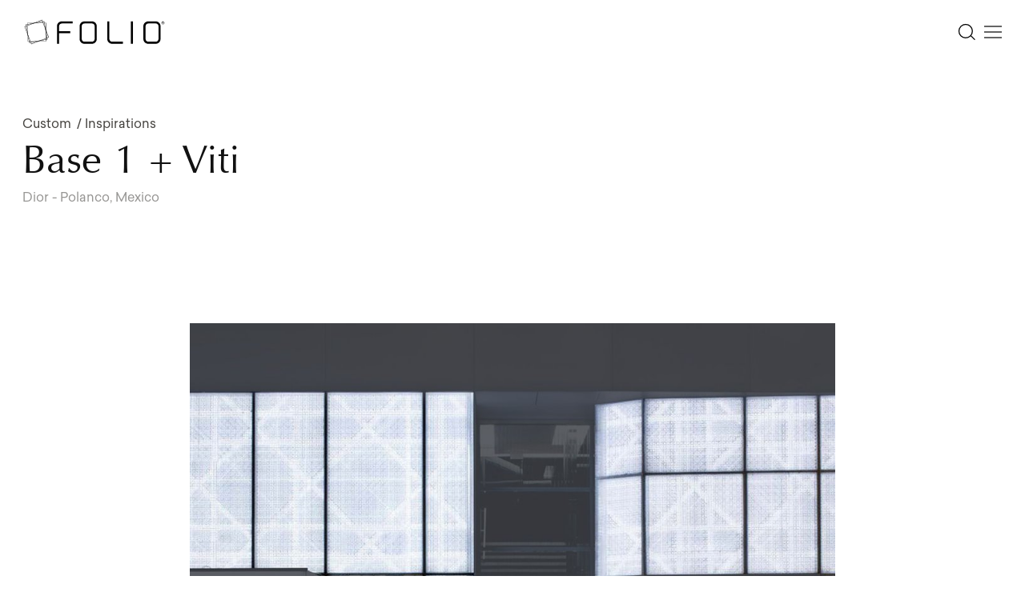

--- FILE ---
content_type: text/html; charset=utf-8
request_url: https://folio.it/en/custom/custom-inspirations/materials/dior-polanco-mexico-base-1-viti/
body_size: 7426
content:
<!DOCTYPE html>
<html lang="en" class="">
  <head>
    <meta charset="utf-8">
    <meta http-equiv="X-UA-Compatible" content="IE=Edge">
    <meta name="viewport" content="width=device-width, initial-scale=1.0, maximum-scale=1, user-scalable=0">
    <meta name="format-detection" content="telephone=no">

    <title>Base 1 + Viti | Folio</title>

    <link rel="icon" href="/static/loris/img/favicons/favicon.d51188187207.ico">

    
  
<meta property="og:title" content="Base 1 + Viti"><meta property="og:url" content="https://folio.it/en/custom/custom-inspirations/materials/dior-polanco-mexico-base-1-viti/"><meta property="og:image" content="https://folio.it/media/filer_public_thumbnails/filer_public/41/b0/41b0a3f0-30fe-41f0-8c5b-71962c5a6360/dior-polanco.jpg__1200x630_q85_ALIAS-meta_image_crop_subsampling-2.jpg"><meta property="og:image:secure_url" content="https://folio.it/media/filer_public_thumbnails/filer_public/41/b0/41b0a3f0-30fe-41f0-8c5b-71962c5a6360/dior-polanco.jpg__1200x630_q85_ALIAS-meta_image_crop_subsampling-2.jpg"><meta property="og:type" content="website"><meta property="og:site_name" content="Folio"><meta name="twitter:domain" content="www.folio.it"><meta name="twitter:card" content="summary"><meta name="twitter:title" content="Base 1 + Viti"><meta name="twitter:url" content="https://folio.it/en/custom/custom-inspirations/materials/dior-polanco-mexico-base-1-viti/"><meta name="twitter:image" content="https://folio.it/media/filer_public_thumbnails/filer_public/41/b0/41b0a3f0-30fe-41f0-8c5b-71962c5a6360/dior-polanco.jpg__1200x630_q85_ALIAS-meta_image_crop_subsampling-2.jpg"><meta itemprop="name" content="Base 1 + Viti"><meta itemprop="url" content="https://folio.it/en/custom/custom-inspirations/materials/dior-polanco-mexico-base-1-viti/"><meta itemprop="image" content="https://folio.it/media/filer_public_thumbnails/filer_public/41/b0/41b0a3f0-30fe-41f0-8c5b-71962c5a6360/dior-polanco.jpg__1200x630_q85_ALIAS-meta_image_crop_subsampling-2.jpg">


    
  
    <link rel="alternate" hreflang="it" href="/it/custom/ispirazioni/materials/dior-polanco-messico-base-1-viti/">
  


    <link rel="stylesheet" href="/static/loris/css/style.min.0e031b1a99d6.css">

    <link rel="stylesheet" href="/static/loris/css/folio.e0da0edf88c7.css">

    

    

  </head>
  <body class="">

    

    
  



<header class="SiteHeader js-header">
  <div class="SiteHeader-container container">
    <div class="SiteHeader-logo">
      <a href="/en/">
        <svg class="Logo" viewBox="0 0 184 41">
<path d="M47.8,10.6c-0.7,0.7-1,1.5-1,2.5v6.3h14.3v2.7H46.8v13.5h-2.7V13.1c0-1.7,0.6-3.2,1.8-4.4 c1.2-1.2,2.7-1.8,4.4-1.8h13.8v2.7H50.3C49.3,9.6,48.5,10,47.8,10.6"/>
<path d="M76.7,31.9c0.7,0.7,1.5,1,2.5,1h9.6c0.9,0,1.8-0.3,2.4-1c0.7-0.7,1-1.5,1-2.5V13.1 c0-1-0.3-1.8-1-2.5s-1.5-1-2.4-1h-9.6c-1,0-1.8,0.3-2.5,1s-1,1.5-1,2.5v16.3C75.7,30.4,76.1,31.2,76.7,31.9L76.7,31.9z M88.8,6.9 c1.7,0,3.1,0.6,4.3,1.8s1.8,2.7,1.8,4.4v16.3c0,1.7-0.6,3.2-1.8,4.4s-2.6,1.8-4.3,1.8h-9.6c-1.7,0-3.2-0.6-4.4-1.8 c-1.2-1.2-1.8-2.7-1.8-4.4V13.1c0-1.7,0.6-3.2,1.8-4.4c1.2-1.2,2.7-1.8,4.4-1.8C79.2,6.9,88.8,6.9,88.8,6.9z"/>
<path d="M111,29.4c0,1,0.3,1.8,1,2.5c0.7,0.7,1.5,1,2.5,1h13.8v2.7h-13.8c-1.7,0-3.2-0.6-4.4-1.8 s-1.8-2.7-1.8-4.4V6.9h2.7V29.4z"/>
<polygon points="138.4,6.9 141.1,6.9 141.1,35.6 138.4,35.6 "/>
<path d="M158.2,31.9c0.7,0.7,1.5,1,2.5,1h9.6c0.9,0,1.8-0.3,2.4-1c0.7-0.7,1-1.5,1-2.5V13.1 c0-1-0.3-1.8-1-2.5s-1.5-1-2.4-1h-9.6c-1,0-1.8,0.3-2.5,1s-1,1.5-1,2.5v16.3C157.1,30.4,157.5,31.2,158.2,31.9L158.2,31.9z M170.2,6.9c1.7,0,3.1,0.6,4.3,1.8c1.2,1.2,1.8,2.7,1.8,4.4v16.3c0,1.7-0.6,3.2-1.8,4.4s-2.6,1.8-4.3,1.8h-9.6 c-1.7,0-3.2-0.6-4.4-1.8s-1.8-2.7-1.8-4.4V13.1c0-1.7,0.6-3.2,1.8-4.4s2.7-1.8,4.4-1.8C160.6,6.9,170.2,6.9,170.2,6.9z"/>
<path d="M179.4,8.7c0.1,0,0.1,0,0.2,0c0.1,0,0.1,0,0.2,0c0.1,0,0.1-0.1,0.1-0.1s0-0.1,0-0.2 c0-0.1,0-0.1,0-0.2l-0.1-0.1c0,0-0.1,0-0.2,0c-0.1,0-0.1,0-0.2,0h-0.5v0.7h0.5V8.7z M179.6,7.7c0.3,0,0.5,0.1,0.6,0.2 s0.2,0.3,0.2,0.5s-0.1,0.3-0.2,0.4c-0.1,0.1-0.2,0.1-0.4,0.2l0.6,1H180l-0.6-1H179v0.9h-0.3V7.7H179.6z M178,9.4 c0.1,0.2,0.2,0.4,0.3,0.5c0.1,0.1,0.3,0.3,0.5,0.3c0.2,0.1,0.4,0.1,0.6,0.1c0.2,0,0.4,0,0.6-0.1c0.2-0.1,0.3-0.2,0.5-0.3 c0.1-0.1,0.2-0.3,0.3-0.5C181,9.2,181,9,181,8.8s0-0.4-0.1-0.6c-0.1-0.2-0.2-0.4-0.3-0.5s-0.3-0.3-0.5-0.3c-0.2-0.1-0.4-0.1-0.6-0.1 c-0.2,0-0.4,0-0.6,0.1c-0.2,0.1-0.4,0.2-0.5,0.3c-0.1,0.1-0.2,0.3-0.3,0.5C178,8.4,178,8.6,178,8.8C177.9,9,178,9.2,178,9.4L178,9.4 z M177.7,8.1c0.1-0.2,0.2-0.4,0.4-0.6s0.4-0.3,0.6-0.4c0.2-0.1,0.5-0.1,0.7-0.1c0.3,0,0.5,0,0.7,0.1s0.4,0.2,0.6,0.4 c0.2,0.2,0.3,0.4,0.4,0.6c0.1,0.2,0.2,0.5,0.2,0.7c0,0.3,0,0.5-0.2,0.7c-0.1,0.2-0.2,0.4-0.4,0.6s-0.4,0.3-0.6,0.4 c-0.2,0.1-0.5,0.1-0.7,0.1c-0.3,0-0.5,0-0.7-0.1s-0.4-0.2-0.6-0.4c-0.2-0.2-0.3-0.4-0.4-0.6c-0.1-0.2-0.2-0.5-0.2-0.7 C177.6,8.5,177.6,8.3,177.7,8.1L177.7,8.1z"/>
<path d="M6.3,9.1l0.4-0.4v23.8l-0.4-0.4h23.8l-0.4,0.4V8.6L30.1,9H6.3V9.1z M30.1,8.6v23.8H6.3V8.6 H30.1z"/>
<path d="M4.5,11.3l0.4-0.5L9,34.2l-0.5-0.4l23.4-4.1l-0.4,0.5L27.4,6.8l0.5,0.4L4.5,11.3z M27.8,6.7L32,30.1L8.6,34.3L4.4,10.9L27.8,6.7z"/>
<polygon points="25.1,5.4 24.8,5.2 33.3,27.4 33.5,27.1 11.3,35.6 11.6,35.8 3.1,13.6 2.7,13.7 11.2,35.9 11.2,36.1 11.4,36.1 33.6,27.5 33.8,27.5 33.8,27.3 25.2,5.1 25.2,4.9 25,4.9 2.8,13.5 2.9,13.9 "/>
</svg>



      </a>
    </div>

    
      <a href="/en/search/" class="SiteHeader-search"><span class="Icon Icon--lens ">
  <svg class="Icon-svg">
    <use xlink:href="#icon-lens"></use>
  </svg>
</span>

</a>
    

    <div class="SiteHeader-menuToggle" data-menu-toggle>
      <span class="Icon Icon--menu ">
  <svg class="Icon-svg">
    <use xlink:href="#icon-menu"></use>
  </svg>
</span>


    </div>
  </div>
</header>

<div class="Menu js-menu js-accordion">
  <div class="Menu-bg" data-menu-toggle></div>
  <div class="Menu-panel">
    <div class="Menu-header">
      <button class="Menu-close" data-menu-toggle><span class="Icon Icon--close ">
  <svg class="Icon-svg">
    <use xlink:href="#icon-close"></use>
  </svg>
</span>

</button>
    </div>
    <div class="Menu-content">

      <div class="Menu-mainNav">
        <span class="Menu-mainNavLabel">Products</span>

        <ul>

          
          


  <li class="">
    <a href="/en/architectural/">Architectural</a>
    
  </li>

  <li class="is-dropdown">
    <a href="/en/custom/">Custom</a>
    
      <ul>
        


  <li class="">
    <a href="/en/custom/solutions/">Solutions</a>
    
  </li>

  <li class="">
    <a href="/en/custom/custom-inspirations/">Inspirations</a>
    
  </li>


      </ul>
    
  </li>

  <li class="">
    <a href="/en/company/">Company</a>
    
  </li>

  <li class="">
    <a href="/en/projects/">Projects</a>
    
  </li>



        </ul>
      </div>

      <div class="Menu-footer">
        <div class="Menu-footerNav">
          <ul>

            
              <li>
                <a href="/en/jobs/">Jobs</a>
              </li>
            
              <li>
                <a href="/en/downloads/">Downloads</a>
              </li>
            
              <li>
                <a href="/en/contacts/">Contacts</a>
              </li>
            

          </ul>
        </div>
        <div class="Menu-footerLanguages">
          <ul>

            
              
                <li lang="it">
                  <a href="/it/custom/ispirazioni/materials/dior-polanco-messico-base-1-viti/"><span>Italiano</span></a>
                </li>
              
            
              
                <li class="is-active">
                  <a href="/en/custom/custom-inspirations/materials/dior-polanco-mexico-base-1-viti/"><span>English</span></a>
                </li>
              
            

          </ul>
        </div>
      </div>

    </div>
  </div>
</div>




  <main class="Main">

    
  


<div class="PageHeaderBreadCrumb container Section">
  <div class="row">
    <div class="col-12">
      <div class="PageHeaderBreadCrumb">
        <ul>
          
          
  <li>Custom</li>

  <li>Inspirations</li>


        </ul>
      </div>
      <h1>
        
          
        
        Base 1 + Viti
        
      </h1>
      
        <h2 class="PageHeaderBreadCrumb-subtitle">Dior - Polanco, Mexico</h2>
      
    </div>
  </div>
</div>



  
    <div class="container">
      <div class="row">
        <div class="col-12 InspirationalDetail-galleryCol">

          

<div class="ProductImage">
  <figure class="ProductImage-figure">
    <img class="ImageGrid-image lazyload" src="data:image/svg+xml,%3Csvg xmlns='http://www.w3.org/2000/svg' viewBox='0 0 4000 3000'%3E%3C/svg%3E
" data-sizes="auto" data-srcset="/media/filer_public_thumbnails/filer_public/41/b0/41b0a3f0-30fe-41f0-8c5b-71962c5a6360/dior-polanco.jpg__576x576_q85_subsampling-2.jpg 576w, /media/filer_public_thumbnails/filer_public/41/b0/41b0a3f0-30fe-41f0-8c5b-71962c5a6360/dior-polanco.jpg__1024x1024_q85_subsampling-2.jpg 1024w, /media/filer_public_thumbnails/filer_public/41/b0/41b0a3f0-30fe-41f0-8c5b-71962c5a6360/dior-polanco.jpg__1273x800_q85_subsampling-2.jpg 1273w" alt="">
    <noscript><img src="/media/filer_public_thumbnails/filer_public/41/b0/41b0a3f0-30fe-41f0-8c5b-71962c5a6360/dior-polanco.jpg__1000x1000_q85_ALIAS-seo_subsampling-2.jpg" alt="Base 1 + Viti"></noscript>


  </figure>
</div>


          
            
          

        </div>
      </div>
    </div>
  

  





  <div class="Gallery container js-gallery">
    <div class="row Gallery-mainRow">
      <div class="col-12 Gallery-mainCol">
        <h3 class="h5 Gallery-title">Backstage</h3>
        <div class="Gallery-galleryWrapper">
          <div class="swiper-container">
            <div class="swiper-wrapper">

              
                <div class="swiper-slide">
                  


  <div class="Gallery-image" data-sizes="auto" data-bgset="/media/filer_public_thumbnails/filer_public/2f/9e/2f9e50ad-c454-44b2-b764-1de8ae82323b/sezione.jpg__576x576_q85_subsampling-2.jpg 576w, /media/filer_public_thumbnails/filer_public/2f/9e/2f9e50ad-c454-44b2-b764-1de8ae82323b/sezione.jpg__1024x1024_q85_subsampling-2.jpg 1024w, /media/filer_public_thumbnails/filer_public/2f/9e/2f9e50ad-c454-44b2-b764-1de8ae82323b/sezione.jpg__1440x1440_q85_subsampling-2.jpg 1440w, /media/filer_public_thumbnails/filer_public/2f/9e/2f9e50ad-c454-44b2-b764-1de8ae82323b/sezione.jpg__1751x1351_q85_subsampling-2.jpg 1751w"></div>
  <noscript><img src="/media/filer_public_thumbnails/filer_public/2f/9e/2f9e50ad-c454-44b2-b764-1de8ae82323b/sezione.jpg__1000x1000_q85_ALIAS-seo_subsampling-2.jpg" alt=""></noscript>




                </div>
              
                <div class="swiper-slide">
                  


  <div class="Gallery-image" data-sizes="auto" data-bgset="/media/filer_public_thumbnails/filer_public/f2/c3/f2c30508-143f-420a-b9c9-80207fbae145/dior-polanco-senza-scuro.jpg__576x576_q85_subsampling-2.jpg 576w, /media/filer_public_thumbnails/filer_public/f2/c3/f2c30508-143f-420a-b9c9-80207fbae145/dior-polanco-senza-scuro.jpg__1024x1024_q85_subsampling-2.jpg 1024w, /media/filer_public_thumbnails/filer_public/f2/c3/f2c30508-143f-420a-b9c9-80207fbae145/dior-polanco-senza-scuro.jpg__1273x800_q85_subsampling-2.jpg 1273w"></div>
  <noscript><img src="/media/filer_public_thumbnails/filer_public/f2/c3/f2c30508-143f-420a-b9c9-80207fbae145/dior-polanco-senza-scuro.jpg__1000x1000_q85_ALIAS-seo_subsampling-2.jpg" alt=""></noscript>




                </div>
              

            </div>
          </div>
          <!-- Add Arrows -->
          <div class="Gallery-next"><span class="Icon Icon--arrow ">
  <svg class="Icon-svg">
    <use xlink:href="#icon-arrow"></use>
  </svg>
</span>

</div>
          <div class="Gallery-prev"><span class="Icon Icon--arrow ">
  <svg class="Icon-svg">
    <use xlink:href="#icon-arrow"></use>
  </svg>
</span>

</div>
          <!-- Add Pagination -->
          <div class="swiper-pagination"></div>
        </div>
      </div>
    </div>
  </div>

  






  
    <div class="container Section">
      <div class="row">
        <div class="col-12 InspirationalDetail-formCol">
          <div class="Prose">
            
            

<div class="container Section FormBuilder">

  

  <form method="post" action="/en/custom/custom-inspirations/materials/dior-polanco-mexico-base-1-viti/" novalidate>
    <input type="hidden" name="csrfmiddlewaretoken" value="eE0DcD8SCRcmG5giFg4p3a3E51agGlZlEDZWDZEJEkgRBZGtSui8lTibybz65oVX">
    
      
        <input type="hidden" name="inspiration" value="39" id="id_inspiration">
      
    
      

        
          <div class="form-group">
            <label for="id_name">
              Name and surname
            </label>
            <input type="text" name="name" class="form-control" required id="id_name">
          </div>
        

        

      
    
      

        
          <div class="form-group">
            <label for="id_email">
              Email
            </label>
            <input type="email" name="email" class="form-control" maxlength="320" required id="id_email">
          </div>
        

        

      
    
      

        
          <div class="form-group">
            <label for="id_place">
              Place
            </label>
            <input type="text" name="place" class="form-control" required id="id_place">
          </div>
        

        

      
    
      

        
          <div class="form-group">
            <label for="id_message">
              Message
            </label>
            <textarea name="message" cols="40" rows="10" class="form-control" required id="id_message">
</textarea>
          </div>
        

        

      
    
      

        
          <div class="form-check">
            <input type="checkbox" name="privacy" class="form-check-input" required id="id_privacy">
            <label class="form-check-label" for="id_privacy">
              Authorize the use of personal data. <a href="/en/privacy/">Read the privacy policy</a>
            </label>
          </div>
        

        

      
    

    <div class="InputfieldSubmit">
      <button type="submit">
        Send
      </button>
    </div>

  </form>
</div>

          </div>
        </div>
      </div>
    </div>
  




  </main>

  


<footer class="SiteFooter container">
  
    <div class="row SiteFooter-mainRow">
      <div class="col-12 SiteFooter-navCol">
        <ul>

          
            <li>
              <a href="/en/architectural/">Architectural</a>
            </li>
          
            <li>
              <a href="/en/custom/solutions/">Custom solutions</a>
            </li>
          
            <li>
              <a href="/en/company/">Company</a>
            </li>
          
            <li>
              <a href="/en/projects/">Projects</a>
            </li>
          

        </ul>
      </div>
      <div class="col-12 SiteFooter-addressCol">
        
  <p><span style=""><strong>Cifralluminio S.r.l.</strong></span></p>

<p><span style="">Via Romolo Gessi, 10<br>
25135 Brescia - Italy</span></p>

<p><a
        href="https://www.instagram.com/folio_lighting/"
        target="_blank"
    >@folio_lighting</a></p>


      </div>
      <div class="col-12 SiteFooter-contactCol">
        
  <p><strong>Contact us</strong></p>

<p><a
        href="tel:+390303363047"
        
    >+39 030 3363047</a><br>
<a
        href="tel:+390303363819"
        
    >+39 030 3363819</a><br>
<a
        href="mailto:info@folio.it"
        
    >info@folio.it</a></p>


      </div>
    </div>
    <div class="SiteFooter-colophonCol">
      <p><span>Copyright Folio 2021</span><span>Capitale sociale € 150.000,00</span><span>P.IVA 03212940179</span></p>
      <p><a href="https://www.basili.co" target="_blank" rel="noopener">credits</a></p>
    </div>
  
</footer>






    <svg class="SvgLibrary">
  <defs>
    <symbol id="icon-close" viewbox="0 0 20 20"><line x1="18.2" y1="18.2" x2="1.8" y2="1.8" /><line x1="1.8" y1="18.2" x2="18.2" y2="1.8" /></symbol>
    <symbol id="icon-menu" viewbox="0 0 24 20"><line x1="1" y1="10" x2="23" y2="10" /><line x1="1" y1="3" x2="23" y2="3" /><line x1="1" y1="17" x2="23" y2="17" /></symbol>
    <symbol id="icon-arrow" viewbox="0 0 20 16"><polyline points="12.6,2.1 18.5,8 12.6,13.9" /><line x1="1.5" y1="8" x2="18.5" y2="8" /></symbol>
    <symbol id="icon-lens" viewbox="0 0 24 24"><circle cx="9.9" cy="9.9" r="8.4" /><line x1="16.19" y1="15.38" x2="21.51" y2="20.7" /></symbol>
    <symbol id="icon-round-arrow" viewbox="0 0 18 22"><path d="M16,15.5H8c-3.3,0-6-2.7-6-6v-8l0,0" /><polyline points="11.1,10.6 16,15.5 11.1,20.5" /></symbol>



    <symbol id="icon-download" viewbox="0 0 16 16"><polyline points="12.9,5.988 8,10.888 3.1,5.988" /><line x1="8" y1="0.888" x2="8" y2="10.888" /><line x1="2.5" y1="14" x2="13.5" y2="14" /></symbol>
    <symbol id="icon-filters" viewbox="0 0 22 14"><path d="M20.5,4H10H20.5z" /><path d="M6,4H1.5H6z" /><path d="M8,6C6.895,6,6,5.105,6,4s0.895-2,2-2s2,0.895,2,2S9.105,6,8,6z" /><path d="M1.5,10H13H1.5z" /><path d="M17,10h3.5H17z" /><path d="M15,8c1.105,0,2,0.895,2,2s-0.895,2-2,2s-2-0.895-2-2S13.895,8,15,8z" /></symbol>
    <symbol id="icon-facebook" viewbox="0 0 20 20">
      <path d="M20,10.1C20,4.5,15.5,0,10,0S0,4.5,0,10.1c0,5,3.7,9.2,8.4,9.9v-7H5.9v-2.9h2.5V7.8 c0-2.5,1.5-3.9,3.8-3.9c1.1,0,2.2,0.2,2.2,0.2v2.5h-1.3c-1.2,0-1.6,0.8-1.6,1.6v1.9h2.8L13.9,13h-2.3v7C16.3,19.2,20,15.1,20,10.1"></path>
    </symbol>
    <symbol id="icon-instagram" viewbox="0 0 20 20">
      <path d="M14.9,4c-0.6,0-1.1,0.5-1.1,1.1s0.5,1.1,1.1,1.1c0.6,0,1.1-0.5,1.1-1.1C16,4.5,15.5,4,14.9,4"></path><path d="M10,13.1c-1.7,0-3-1.4-3-3.1c0-1.7,1.4-3.1,3-3.1c1.7,0,3,1.4,3,3.1C13,11.7,11.7,13.1,10,13.1 M10,5.3 c-2.6,0-4.7,2.1-4.7,4.7c0,2.6,2.1,4.7,4.7,4.7c2.6,0,4.7-2.1,4.7-4.7C14.7,7.4,12.6,5.3,10,5.3"></path><path d="M17.4,13.7c0,0.9-0.2,1.4-0.3,1.7c-0.3,0.8-0.9,1.4-1.7,1.8c-0.3,0.1-0.8,0.3-1.7,0.3c-1,0-1.2,0.1-3.7,0.1 c-2.4,0-2.7,0-3.7-0.1c-0.9,0-1.4-0.2-1.7-0.3c-0.4-0.1-0.8-0.4-1-0.7c-0.3-0.3-0.5-0.7-0.7-1.1c-0.1-0.3-0.3-0.8-0.3-1.7 c0-1-0.1-1.3-0.1-3.7s0-2.8,0.1-3.7c0-0.9,0.2-1.4,0.3-1.7C3,4.1,3.3,3.8,3.6,3.5c0.3-0.3,0.7-0.5,1-0.7c0.3-0.1,0.8-0.3,1.7-0.3 c1,0,1.2-0.1,3.7-0.1c2.4,0,2.7,0,3.7,0.1c0.9,0,1.4,0.2,1.7,0.3c0.4,0.1,0.8,0.4,1,0.7c0.3,0.3,0.5,0.7,0.7,1.1 c0.1,0.3,0.3,0.8,0.3,1.7c0,1,0.1,1.3,0.1,3.7S17.5,12.8,17.4,13.7 M19.1,6.2c0-1-0.2-1.7-0.4-2.2c-0.2-0.6-0.6-1.2-1.1-1.6 c-0.5-0.5-1-0.8-1.6-1.1c-0.6-0.2-1.2-0.4-2.2-0.4c-1,0-1.3-0.1-3.8-0.1c-2.5,0-2.8,0-3.8,0.1C5.3,0.9,4.6,1,4,1.2 C3.4,1.5,2.9,1.8,2.4,2.3C2,2.8,1.6,3.3,1.4,3.9C1.1,4.5,1,5.2,0.9,6.2c0,1-0.1,1.3-0.1,3.8c0,2.5,0,2.8,0.1,3.8 c0,1,0.2,1.7,0.4,2.2c0.2,0.6,0.6,1.2,1.1,1.6c0.5,0.5,1,0.8,1.6,1.1c0.6,0.2,1.2,0.4,2.2,0.4c1,0,1.3,0.1,3.8,0.1 c2.5,0,2.8,0,3.8-0.1c1,0,1.6-0.2,2.2-0.4c1.2-0.5,2.2-1.5,2.7-2.7c0.2-0.6,0.4-1.3,0.4-2.2c0-1,0.1-1.3,0.1-3.8 C19.1,7.5,19.1,7.2,19.1,6.2"></path>
    </symbol>
    <symbol id="icon-twitter" viewbox="0 0 20 20">
      <path d="M18.9,4.4c-0.7,0.3-1.4,0.5-2.1,0.6c0.8-0.5,1.3-1.2,1.6-2.1c-0.7,0.4-1.5,0.7-2.3,0.9 c-0.7-0.7-1.6-1.2-2.7-1.2c-2,0-3.7,1.7-3.7,3.7c0,0.3,0,0.6,0.1,0.8C6.8,7,4.1,5.6,2.3,3.3C2,3.9,1.8,4.5,1.8,5.2 c0,1.3,0.6,2.4,1.6,3.1c-0.6,0-1.2-0.2-1.7-0.5v0c0,1.8,1.3,3.3,2.9,3.7c-0.3,0.1-0.6,0.1-1,0.1c-0.2,0-0.5,0-0.7-0.1 c0.5,1.5,1.8,2.6,3.4,2.6c-1.3,1-2.8,1.6-4.6,1.6c-0.3,0-0.6,0-0.9-0.1c1.6,1.1,3.6,1.7,5.6,1.7c6.7,0,10.4-5.7,10.4-10.6l0-0.5 C17.8,5.8,18.4,5.1,18.9,4.4"></path>
    </symbol>
    <symbol id="icon-youtube" viewbox="0 0 20 20">
      <path d="M7.9,13.2V6.8l5.4,3.2L7.9,13.2z M19.9,4.9C19.7,4,19,3.3,18.1,3.1C16.5,2.6,10,2.6,10,2.6s-6.5,0-8.1,0.4 C1,3.3,0.3,4,0.1,4.9C-0.4,6.6-0.4,10-0.4,10s0,3.4,0.4,5.1C0.3,16,1,16.7,1.9,16.9c1.6,0.5,8.1,0.5,8.1,0.5s6.5,0,8.1-0.4 c0.9-0.2,1.6-1,1.8-1.9c0.4-1.6,0.4-5.1,0.4-5.1S20.4,6.6,19.9,4.9L19.9,4.9z"></path>
    </symbol>
    <symbol id="icon-pinterest" viewbox="0 0 20 20">
      <path d="M11.2,14.1c-1.1-0.1-1.6-0.6-2.5-1.2c-0.5,2.5-1.1,4.9-2.9,6.1c-0.5-3.7,0.8-6.6,1.4-9.5 C6.2,7.7,7.4,4.2,9.7,5.1c2.8,1.1-2.4,6.5,1.1,7.1c3.6,0.7,5.1-6.1,2.9-8.3c-3.2-3.2-9.4-0.1-8.7,4.5c0.2,1.1,1.4,1.5,0.5,3 c-2.1-0.4-2.7-2-2.6-4.1C2.9,3.8,6,1.4,9.1,1.1C13,0.6,16.6,2.4,17.2,6C17.7,10,15.4,14.4,11.2,14.1"></path>
    </symbol>
    <symbol id="icon-linkedin" viewbox="0 0 20 20">
      <path d="M18.52,0H1.475C0.661,0,0,0.646,0,1.442v17.115C0,19.353,0.661,20,1.475,20H18.52c0.816,0,1.48-0.647,1.48-1.443V1.442 C20,0.646,19.336,0,18.52,0z M5.933,17.042H2.964V7.498h2.969V17.042z M4.449,6.194c-0.953,0-1.721-0.771-1.721-1.72 c0-0.949,0.768-1.72,1.721-1.72c0.949,0,1.719,0.771,1.719,1.72C6.168,5.423,5.398,6.194,4.449,6.194z M17.043,17.042h-2.966v-4.641 c0-1.107-0.02-2.531-1.542-2.531c-1.544,0-1.779,1.206-1.779,2.451v4.721H7.794V7.498h2.844v1.305h0.041 c0.396-0.75,1.364-1.542,2.807-1.542c3.003,0,3.558,1.976,3.558,4.547V17.042z"></path>
    </symbol>
    <symbol id="icon-compare" viewbox="0 0 32 32"><polyline points="20.5,11.1 25.4,16 20.5,20.9" /><polyline points="11.5,11.1 6.6,16 11.5,20.9" /></symbol>
    <symbol id="icon-grid" viewbox="0 0 16 16"><circle cx="4" cy="4" r="1" /><circle cx="4" cy="8" r="1" /><circle cx="4" cy="12" r="1" /><circle cx="8" cy="4" r="1" /><circle cx="8" cy="8" r="1" /><circle cx="8" cy="12" r="1" /><circle cx="12" cy="12" r="1" /><circle cx="12" cy="8" r="1" /><circle cx="12" cy="4" r="1" /></symbol>
    <symbol id="icon-link" viewbox="0 0 16 16">
      <path d="M6.15,4.17C4.612,5.708,4.612,8.202,6.151,9.74c0.257,0.257,0.549,0.478,0.868,0.655 c0.296,0.164,0.668,0.057,0.832-0.239C8.014,9.861,7.908,9.49,7.613,9.325c-1.309-0.73-1.779-2.383-1.049-3.693 c0.122-0.219,0.274-0.42,0.451-0.597l2.017-2.017c1.059-1.059,2.776-1.058,3.835,0.001c1.059,1.059,1.058,2.776-0.001,3.835 l-0.61,0.61c-0.239,0.239-0.239,0.627,0,0.866c0.239,0.239,0.626,0.24,0.866,0.001l0.611-0.611 c1.537-1.537,1.538-4.029,0.001-5.566c-1.537-1.537-4.029-1.537-5.566-0.001L6.15,4.17z" />
      <path d="M2.268,8.053l0.61-0.611c0.239-0.239,0.627-0.239,0.866,0.001c0.239,0.239,0.239,0.626,0,0.865 l-0.61,0.61c-1.059,1.059-1.06,2.776-0.001,3.835c1.059,1.059,2.776,1.059,3.835,0l2.017-2.017c1.06-1.06,1.059-2.779-0.001-3.839 C8.806,6.721,8.605,6.569,8.386,6.447C8.091,6.283,7.985,5.91,8.15,5.614C8.314,5.32,8.686,5.214,8.981,5.377 c1.901,1.059,2.583,3.458,1.524,5.358c-0.177,0.318-0.397,0.61-0.655,0.867L7.833,13.62c-1.538,1.535-4.028,1.535-5.565,0 C0.731,12.083,0.731,9.59,2.268,8.053z" />
    </symbol>
    <symbol id="icon-marker" viewbox="0 0 16 16">
      <path d="M8,1c1.384,0,2.636,0.561,3.543,1.468c0.907,0.907,1.468,2.159,1.468,3.543 c0,1.896-1.711,4.794-5.011,8.716c-3.299-3.922-5.01-6.82-5.01-8.716c0-1.384,0.561-2.636,1.468-3.543S6.616,1,8,1z" />
      <rect x="7.9" y="5.9" width="0.2" height="0.2" />
    </symbol>
    <symbol id="icon-sun" viewbox="0 0 32 32">
      <path d="M12.131,16.009c0-2.128,1.731-3.86,3.86-3.86s3.86,1.732,3.86,3.86s-1.732,3.86-3.86,3.86 S12.131,18.137,12.131,16.009z M11,16.009c0-2.752,2.239-4.991,4.991-4.991c2.752,0,4.991,2.239,4.991,4.991 c0,2.752-2.239,4.991-4.991,4.991C13.239,21,11,18.761,11,16.009z" /> <path d="M15.341,8.54V4.935c0-0.358,0.299-0.65,0.667-0.65c0.368,0,0.667,0.292,0.667,0.65V8.54 c0,0.359-0.299,0.65-0.667,0.65C15.64,9.19,15.341,8.899,15.341,8.54z" /> <path d="M16.007,27.733c-0.368,0-0.667-0.291-0.667-0.65v-3.605c0-0.358,0.299-0.65,0.667-0.65 c0.368,0,0.667,0.292,0.667,0.65v3.605C16.674,27.442,16.375,27.733,16.007,27.733" /> <path d="M21.584,11.065c-0.166,0-0.333-0.063-0.46-0.19l0,0c-0.253-0.253-0.253-0.666,0-0.919l2.549-2.549 c0.253-0.253,0.666-0.253,0.919,0s0.253,0.666,0,0.919l-2.549,2.549C21.918,11.002,21.751,11.065,21.584,11.065L21.584,11.065z" /> <path d="M7.848,24.802c-0.167,0-0.333-0.063-0.46-0.19l0,0l0,0c-0.123-0.123-0.19-0.286-0.19-0.46 c0-0.174,0.068-0.337,0.19-0.46l2.549-2.549c0.245-0.245,0.674-0.245,0.919,0c0.253,0.253,0.253,0.666,0,0.919l-2.549,2.549 C8.181,24.738,8.014,24.802,7.848,24.802" /> <path d="M27.065,16.692H23.46c-0.359,0-0.65-0.299-0.65-0.667c0-0.367,0.291-0.667,0.65-0.667h3.605 c0.358,0,0.65,0.299,0.65,0.667C27.715,16.393,27.423,16.692,27.065,16.692L27.065,16.692z" /> <path d="M4.917,16.692c-0.359,0-0.65-0.299-0.65-0.667c0-0.367,0.291-0.667,0.65-0.667h3.605 c0.358,0,0.65,0.299,0.65,0.667c0,0.368-0.292,0.667-0.65,0.667H4.917z" /> <path d="M23.674,24.612l-2.549-2.549c-0.253-0.253-0.253-0.666,0-0.919c0.253-0.253,0.666-0.253,0.919,0 l2.549,2.549c0.123,0.123,0.19,0.286,0.19,0.46c0,0.173-0.068,0.337-0.19,0.46c-0.127,0.127-0.293,0.19-0.46,0.19 C23.968,24.802,23.801,24.738,23.674,24.612z" /> <path d="M9.937,10.875L7.388,8.326c-0.253-0.253-0.253-0.666,0-0.919c0.253-0.253,0.666-0.253,0.919,0 l2.549,2.549c0.253,0.253,0.253,0.666,0,0.919c-0.123,0.123-0.286,0.19-0.46,0.19C10.223,11.065,10.06,10.998,9.937,10.875z" />
    </symbol>
    <symbol id="icon-moon" viewbox="0 0 32 32">
      <path d="M15.865,6.625c-0.005,0-0.01,0-0.016,0.001c-4.65,0.609-8.158,4.575-8.158,9.223 c0,5.131,4.218,9.306,9.403,9.306c3.365,0,6.494-1.798,8.167-4.692c0.027-0.046,0.002-0.081-0.01-0.094 c-0.01-0.011-0.047-0.045-0.101-0.019c-1.307,0.621-2.769,0.889-4.225,0.774c-4.103-0.324-7.374-3.669-7.609-7.781 c-0.141-2.468,0.811-4.851,2.611-6.538c0.042-0.039,0.04-0.09,0.024-0.123C15.943,6.664,15.918,6.625,15.865,6.625 M17.095,25.38 c-5.309,0-9.628-4.275-9.628-9.531c0-4.761,3.591-8.822,8.353-9.446c0.144-0.019,0.274,0.053,0.335,0.183 c0.062,0.132,0.034,0.283-0.073,0.383c-1.752,1.641-2.678,3.96-2.541,6.361c0.229,4,3.411,7.254,7.403,7.569 c1.419,0.113,2.84-0.148,4.111-0.753c0.123-0.059,0.269-0.031,0.362,0.07c0.092,0.1,0.108,0.241,0.04,0.359 C23.744,23.539,20.54,25.38,17.095,25.38" />
    </symbol>
  </defs>
</svg>




    <script src="/static/loris/js/vendor.min.0141a2d58045.js"></script>
    <script src="/jsi18n/"></script>
    <script src="/static/loris/js/app.min.0ae70e0acb85.js"></script>

    


  </body>
</html>



--- FILE ---
content_type: text/css; charset="utf-8"
request_url: https://folio.it/static/loris/css/style.min.0e031b1a99d6.css
body_size: 23633
content:
body.compensate-for-scrollbar{overflow:hidden}.fancybox-active{height:auto}.fancybox-is-hidden{left:-9999px;margin:0;position:absolute!important;top:-9999px;visibility:hidden}.fancybox-container{-webkit-backface-visibility:hidden;height:100%;left:0;outline:0;position:fixed;-webkit-tap-highlight-color:transparent;top:0;touch-action:manipulation;transform:translateZ(0);width:100%;z-index:99992}.fancybox-container *{box-sizing:border-box}.fancybox-bg,.fancybox-inner,.fancybox-outer,.fancybox-stage{bottom:0;left:0;position:absolute;right:0;top:0}.fancybox-outer{-webkit-overflow-scrolling:touch;overflow-y:auto}.fancybox-bg{background:#1e1e1e;opacity:0;transition-duration:inherit;transition-property:opacity;transition-timing-function:cubic-bezier(.47,0,.74,.71)}.fancybox-is-open .fancybox-bg{opacity:.9;transition-timing-function:cubic-bezier(.22,.61,.36,1)}.fancybox-caption,.fancybox-infobar,.fancybox-navigation .fancybox-button,.fancybox-toolbar{direction:ltr;opacity:0;position:absolute;transition:opacity .25s,visibility .25s;visibility:hidden;z-index:99997}.fancybox-show-caption .fancybox-caption,.fancybox-show-infobar .fancybox-infobar,.fancybox-show-nav .fancybox-navigation .fancybox-button,.fancybox-show-toolbar .fancybox-toolbar{opacity:1;transition:opacity .25s,visibility;visibility:visible}.fancybox-infobar{color:#ccc;font-size:13px;-webkit-font-smoothing:subpixel-antialiased;height:44px;left:0;line-height:44px;min-width:44px;mix-blend-mode:difference;padding:0 10px;pointer-events:none;top:0;-webkit-touch-callout:none;user-select:none}.fancybox-toolbar{right:0;top:0}.fancybox-stage{direction:ltr;overflow:visible;transform:translateZ(0);z-index:99994}.fancybox-is-open .fancybox-stage{overflow:hidden}.fancybox-slide{-webkit-backface-visibility:hidden;display:none;height:100%;left:0;outline:0;overflow:auto;-webkit-overflow-scrolling:touch;padding:44px;position:absolute;text-align:center;top:0;transition-property:transform,opacity;white-space:normal;width:100%;z-index:99994}.fancybox-slide::before{content:'';display:inline-block;font-size:0;height:100%;vertical-align:middle;width:0}.fancybox-is-sliding .fancybox-slide,.fancybox-slide--current,.fancybox-slide--next,.fancybox-slide--previous{display:block}.fancybox-slide--image{overflow:hidden;padding:44px 0}.fancybox-slide--image::before{display:none}.fancybox-slide--html{padding:6px}.fancybox-content{background:#fff;display:inline-block;margin:0;max-width:100%;overflow:auto;-webkit-overflow-scrolling:touch;padding:44px;position:relative;text-align:left;vertical-align:middle}.fancybox-slide--image .fancybox-content{animation-timing-function:cubic-bezier(.5,0,.14,1);-webkit-backface-visibility:hidden;background:0 0;background-repeat:no-repeat;background-size:100% 100%;left:0;max-width:none;overflow:visible;padding:0;position:absolute;top:0;transform-origin:top left;transition-property:transform,opacity;user-select:none;z-index:99995}.fancybox-can-zoomOut .fancybox-content{cursor:zoom-out}.fancybox-can-zoomIn .fancybox-content{cursor:zoom-in}.fancybox-can-pan .fancybox-content,.fancybox-can-swipe .fancybox-content{cursor:grab}.fancybox-is-grabbing .fancybox-content{cursor:grabbing}.fancybox-container [data-selectable=true]{cursor:text}.fancybox-image,.fancybox-spaceball{background:0 0;border:0;height:100%;left:0;margin:0;max-height:none;max-width:none;padding:0;position:absolute;top:0;user-select:none;width:100%}.fancybox-spaceball{z-index:1}.fancybox-slide--iframe .fancybox-content,.fancybox-slide--map .fancybox-content,.fancybox-slide--pdf .fancybox-content,.fancybox-slide--video .fancybox-content{height:100%;overflow:visible;padding:0;width:100%}.fancybox-slide--video .fancybox-content{background:#000}.fancybox-slide--map .fancybox-content{background:#e5e3df}.fancybox-slide--iframe .fancybox-content{background:#fff}.fancybox-iframe,.fancybox-video{background:0 0;border:0;display:block;height:100%;margin:0;overflow:hidden;padding:0;width:100%}.fancybox-iframe{left:0;position:absolute;top:0}.fancybox-error{background:#fff;cursor:default;max-width:400px;padding:40px;width:100%}.fancybox-error p{color:#444;font-size:16px;line-height:20px;margin:0;padding:0}.fancybox-button{background:rgba(30,30,30,.6);border:0;border-radius:0;box-shadow:none;cursor:pointer;display:inline-block;height:44px;margin:0;padding:10px;position:relative;transition:color .2s;vertical-align:top;visibility:inherit;width:44px}.fancybox-button,.fancybox-button:link,.fancybox-button:visited{color:#ccc}.fancybox-button:hover{color:#fff}.fancybox-button:focus{outline:0}.fancybox-button.fancybox-focus{outline:dotted 1px}.fancybox-button[disabled],.fancybox-button[disabled]:hover{color:#888;cursor:default;outline:0}.fancybox-button div{height:100%}.fancybox-button svg{display:block;height:100%;overflow:visible;position:relative;width:100%}.fancybox-button svg path{fill:currentColor;stroke-width:0}.fancybox-button--fsenter svg:nth-child(2),.fancybox-button--play svg:nth-child(2){display:none}.fancybox-button--fsexit svg:nth-child(1),.fancybox-button--pause svg:nth-child(1){display:none}.fancybox-progress{background:#ff5268;height:2px;left:0;position:absolute;right:0;top:0;transform:scaleX(0);transform-origin:0;transition-property:transform;transition-timing-function:linear;z-index:99998}.fancybox-close-small{background:0 0;border:0;border-radius:0;color:#ccc;cursor:pointer;opacity:.8;padding:8px;position:absolute;right:-12px;top:-44px;z-index:401}.fancybox-close-small:hover{color:#fff;opacity:1}.fancybox-slide--html .fancybox-close-small{color:currentColor;padding:10px;right:0;top:0}.fancybox-slide--image.fancybox-is-scaling .fancybox-content{overflow:hidden}.fancybox-is-scaling .fancybox-close-small,.fancybox-is-zoomable.fancybox-can-pan .fancybox-close-small{display:none}.fancybox-navigation .fancybox-button{background-clip:content-box;height:100px;opacity:0;position:absolute;top:calc(50% - 50px);width:70px}.fancybox-navigation .fancybox-button div{padding:7px}.fancybox-navigation .fancybox-button--arrow_left{left:0;left:env(safe-area-inset-left);padding:31px 26px 31px 6px}.fancybox-navigation .fancybox-button--arrow_right{padding:31px 6px 31px 26px;right:0;right:env(safe-area-inset-right)}.fancybox-caption{background:linear-gradient(to top,rgba(0,0,0,.85) 0,rgba(0,0,0,.3) 50%,rgba(0,0,0,.15) 65%,rgba(0,0,0,.075) 75.5%,rgba(0,0,0,.037) 82.85%,rgba(0,0,0,.019) 88%,rgba(0,0,0,0) 100%);bottom:0;color:#eee;font-size:14px;font-weight:400;left:0;line-height:1.5;padding:75px 44px 25px;pointer-events:none;right:0;text-align:center;z-index:99996}@supports (padding:max(0px)){.fancybox-caption{padding:75px max(44px,env(safe-area-inset-right)) max(25px,env(safe-area-inset-bottom)) max(44px,env(safe-area-inset-left))}}.fancybox-caption--separate{margin-top:-50px}.fancybox-caption__body{max-height:50vh;overflow:auto;pointer-events:all}.fancybox-caption a,.fancybox-caption a:link,.fancybox-caption a:visited{color:#ccc;text-decoration:none}.fancybox-caption a:hover{color:#fff;text-decoration:underline}.fancybox-loading{animation:1s linear infinite fancybox-rotate;background:0 0;border:4px solid #888;border-bottom-color:#fff;border-radius:50%;height:50px;left:50%;margin:-25px 0 0 -25px;opacity:.7;padding:0;position:absolute;top:50%;width:50px;z-index:99999}@keyframes fancybox-rotate{100%{transform:rotate(360deg)}}.fancybox-animated{transition-timing-function:cubic-bezier(0,0,.25,1)}.fancybox-fx-slide.fancybox-slide--previous{opacity:0;transform:translate3d(-100%,0,0)}.fancybox-fx-slide.fancybox-slide--next{opacity:0;transform:translate3d(100%,0,0)}.fancybox-fx-slide.fancybox-slide--current{opacity:1;transform:translate3d(0,0,0)}.fancybox-fx-fade.fancybox-slide--next,.fancybox-fx-fade.fancybox-slide--previous{opacity:0;transition-timing-function:cubic-bezier(.19,1,.22,1)}.fancybox-fx-fade.fancybox-slide--current{opacity:1}.fancybox-fx-zoom-in-out.fancybox-slide--previous{opacity:0;transform:scale3d(1.5,1.5,1.5)}.fancybox-fx-zoom-in-out.fancybox-slide--next{opacity:0;transform:scale3d(.5,.5,.5)}.fancybox-fx-zoom-in-out.fancybox-slide--current{opacity:1;transform:scale3d(1,1,1)}.fancybox-fx-rotate.fancybox-slide--previous{opacity:0;transform:rotate(-360deg)}.fancybox-fx-rotate.fancybox-slide--next{opacity:0;transform:rotate(360deg)}.fancybox-fx-rotate.fancybox-slide--current{opacity:1;transform:rotate(0)}.fancybox-fx-circular.fancybox-slide--previous{opacity:0;transform:scale3d(0,0,0) translate3d(-100%,0,0)}.fancybox-fx-circular.fancybox-slide--next{opacity:0;transform:scale3d(0,0,0) translate3d(100%,0,0)}.fancybox-fx-circular.fancybox-slide--current{opacity:1;transform:scale3d(1,1,1) translate3d(0,0,0)}.fancybox-fx-tube.fancybox-slide--previous{transform:translate3d(-100%,0,0) scale(.1) skew(-10deg)}.fancybox-fx-tube.fancybox-slide--next{transform:translate3d(100%,0,0) scale(.1) skew(10deg)}.fancybox-fx-tube.fancybox-slide--current{transform:translate3d(0,0,0) scale(1)}@media all and (max-height:576px){.fancybox-slide{padding-left:6px;padding-right:6px}.fancybox-slide--image{padding:6px 0}.fancybox-close-small{right:-6px}.fancybox-slide--image .fancybox-close-small{background:#4e4e4e;color:#f2f4f6;height:36px;opacity:1;padding:6px;right:0;top:0;width:36px}.fancybox-caption{padding-left:12px;padding-right:12px}@supports (padding:max(0px)){.fancybox-caption{padding-left:max(12px,env(safe-area-inset-left));padding-right:max(12px,env(safe-area-inset-right))}}}*,::after,::before{box-sizing:border-box}html{font-family:sans-serif;line-height:1.15;-webkit-text-size-adjust:100%;-webkit-tap-highlight-color:transparent}article,aside,figcaption,figure,footer,header,hgroup,main,nav,section{display:block}body{margin:0;font-family:sailec,-apple-system,BlinkMacSystemFont,"Segoe UI",Roboto,"Helvetica Neue",Arial,sans-serif,"Apple Color Emoji","Segoe UI Emoji","Segoe UI Symbol","Noto Color Emoji";font-size:1rem;font-weight:400;line-height:1.6;color:#111;text-align:left;background-color:#fff}[tabindex="-1"]:focus:not(:focus-visible){outline:0!important}hr{box-sizing:content-box;height:0;overflow:visible}h1,h2,h3,h4,h5,h6{margin-top:0;margin-bottom:.5rem}p{margin-top:0;margin-bottom:1rem}abbr[data-original-title],abbr[title]{text-decoration:underline;-webkit-text-decoration:underline dotted;text-decoration:underline dotted;cursor:help;border-bottom:0;-webkit-text-decoration-skip-ink:none;text-decoration-skip-ink:none}address{margin-bottom:1rem;font-style:normal;line-height:inherit}dl,ol,ul{margin-top:0;margin-bottom:1rem}ol ol,ol ul,ul ol,ul ul{margin-bottom:0}dt{font-weight:700}dd{margin-bottom:.5rem;margin-left:0}blockquote{margin:0 0 1rem}b,strong{font-weight:bolder}small{font-size:80%}sub,sup{position:relative;font-size:75%;line-height:0;vertical-align:baseline}sub{bottom:-.25em}sup{top:-.5em}a{color:#007bff;text-decoration:none;background-color:transparent}a:hover{color:#0056b3;text-decoration:underline}a:not([href]):not([class]){color:inherit;text-decoration:none}a:not([href]):not([class]):hover{color:inherit;text-decoration:none}code,kbd,pre,samp{font-family:SFMono-Regular,Menlo,Monaco,Consolas,"Liberation Mono","Courier New",monospace;font-size:1em}pre{margin-top:0;margin-bottom:1rem;overflow:auto;-ms-overflow-style:scrollbar}figure{margin:0 0 1rem}img{vertical-align:middle;border-style:none}svg{overflow:hidden;vertical-align:middle}table{border-collapse:collapse}caption{padding-top:.75rem;padding-bottom:.75rem;color:#6c757d;text-align:left;caption-side:bottom}th{text-align:inherit;text-align:-webkit-match-parent}label{display:inline-block;margin-bottom:.5rem}button{border-radius:0}button:focus:not(:focus-visible){outline:0}button,input,optgroup,select,textarea{margin:0;font-family:inherit;font-size:inherit;line-height:inherit}button,input{overflow:visible}button,select{text-transform:none}[role=button]{cursor:pointer}select{word-wrap:normal}[type=button],[type=reset],[type=submit],button{-webkit-appearance:button}[type=button]:not(:disabled),[type=reset]:not(:disabled),[type=submit]:not(:disabled),button:not(:disabled){cursor:pointer}[type=button]::-moz-focus-inner,[type=reset]::-moz-focus-inner,[type=submit]::-moz-focus-inner,button::-moz-focus-inner{padding:0;border-style:none}input[type=checkbox],input[type=radio]{box-sizing:border-box;padding:0}textarea{overflow:auto;resize:vertical}fieldset{min-width:0;padding:0;margin:0;border:0}legend{display:block;width:100%;max-width:100%;padding:0;margin-bottom:.5rem;font-size:1.5rem;line-height:inherit;color:inherit;white-space:normal}progress{vertical-align:baseline}[type=number]::-webkit-inner-spin-button,[type=number]::-webkit-outer-spin-button{height:auto}[type=search]{outline-offset:-2px;-webkit-appearance:none}[type=search]::-webkit-search-decoration{-webkit-appearance:none}::-webkit-file-upload-button{font:inherit;-webkit-appearance:button}output{display:inline-block}summary{display:list-item;cursor:pointer}template{display:none}[hidden]{display:none!important}.container,.container-fluid{width:100%;margin-left:auto;margin-right:auto;padding-right:4.26667vw;padding-left:4.26667vw}@media (min-width:768px){.container,.container-fluid{padding-right:2.22222vw;padding-left:2.22222vw}}.row{display:flex;flex-wrap:wrap;margin-right:-2.13333vw;margin-left:-2.13333vw}@media (min-width:768px){.row{margin-right:-1.11111vw;margin-left:-1.11111vw}}.no-gutters{margin-right:0;margin-left:0}.no-gutters>.col,.no-gutters>[class*=col-]{padding-right:0;padding-left:0}.col,.col-1,.col-10,.col-11,.col-12,.col-2,.col-3,.col-4,.col-5,.col-6,.col-7,.col-8,.col-9,.col-auto,.col-lg,.col-lg-1,.col-lg-10,.col-lg-11,.col-lg-12,.col-lg-2,.col-lg-3,.col-lg-4,.col-lg-5,.col-lg-6,.col-lg-7,.col-lg-8,.col-lg-9,.col-lg-auto,.col-md,.col-md-1,.col-md-10,.col-md-11,.col-md-12,.col-md-2,.col-md-3,.col-md-4,.col-md-5,.col-md-6,.col-md-7,.col-md-8,.col-md-9,.col-md-auto,.col-sm,.col-sm-1,.col-sm-10,.col-sm-11,.col-sm-12,.col-sm-2,.col-sm-3,.col-sm-4,.col-sm-5,.col-sm-6,.col-sm-7,.col-sm-8,.col-sm-9,.col-sm-auto,.col-xl,.col-xl-1,.col-xl-10,.col-xl-11,.col-xl-12,.col-xl-2,.col-xl-3,.col-xl-4,.col-xl-5,.col-xl-6,.col-xl-7,.col-xl-8,.col-xl-9,.col-xl-auto,.col-xxl,.col-xxl-1,.col-xxl-10,.col-xxl-11,.col-xxl-12,.col-xxl-2,.col-xxl-3,.col-xxl-4,.col-xxl-5,.col-xxl-6,.col-xxl-7,.col-xxl-8,.col-xxl-9,.col-xxl-auto,.col-xxxl,.col-xxxl-1,.col-xxxl-10,.col-xxxl-11,.col-xxxl-12,.col-xxxl-2,.col-xxxl-3,.col-xxxl-4,.col-xxxl-5,.col-xxxl-6,.col-xxxl-7,.col-xxxl-8,.col-xxxl-9,.col-xxxl-auto{position:relative;width:100%;min-height:1px;padding-right:2.13333vw;padding-left:2.13333vw}@media (min-width:768px){.col,.col-1,.col-10,.col-11,.col-12,.col-2,.col-3,.col-4,.col-5,.col-6,.col-7,.col-8,.col-9,.col-auto,.col-lg,.col-lg-1,.col-lg-10,.col-lg-11,.col-lg-12,.col-lg-2,.col-lg-3,.col-lg-4,.col-lg-5,.col-lg-6,.col-lg-7,.col-lg-8,.col-lg-9,.col-lg-auto,.col-md,.col-md-1,.col-md-10,.col-md-11,.col-md-12,.col-md-2,.col-md-3,.col-md-4,.col-md-5,.col-md-6,.col-md-7,.col-md-8,.col-md-9,.col-md-auto,.col-sm,.col-sm-1,.col-sm-10,.col-sm-11,.col-sm-12,.col-sm-2,.col-sm-3,.col-sm-4,.col-sm-5,.col-sm-6,.col-sm-7,.col-sm-8,.col-sm-9,.col-sm-auto,.col-xl,.col-xl-1,.col-xl-10,.col-xl-11,.col-xl-12,.col-xl-2,.col-xl-3,.col-xl-4,.col-xl-5,.col-xl-6,.col-xl-7,.col-xl-8,.col-xl-9,.col-xl-auto,.col-xxl,.col-xxl-1,.col-xxl-10,.col-xxl-11,.col-xxl-12,.col-xxl-2,.col-xxl-3,.col-xxl-4,.col-xxl-5,.col-xxl-6,.col-xxl-7,.col-xxl-8,.col-xxl-9,.col-xxl-auto,.col-xxxl,.col-xxxl-1,.col-xxxl-10,.col-xxxl-11,.col-xxxl-12,.col-xxxl-2,.col-xxxl-3,.col-xxxl-4,.col-xxxl-5,.col-xxxl-6,.col-xxxl-7,.col-xxxl-8,.col-xxxl-9,.col-xxxl-auto{padding-right:1.11111vw;padding-left:1.11111vw}}.col{flex-basis:0;flex-grow:1;max-width:100%}.col-auto{flex:0 0 auto;width:auto;max-width:100%}.col-1{flex:0 0 8.33333%;max-width:8.33333%}.col-2{flex:0 0 16.66667%;max-width:16.66667%}.col-3{flex:0 0 25%;max-width:25%}.col-4{flex:0 0 33.33333%;max-width:33.33333%}.col-5{flex:0 0 41.66667%;max-width:41.66667%}.col-6{flex:0 0 50%;max-width:50%}.col-7{flex:0 0 58.33333%;max-width:58.33333%}.col-8{flex:0 0 66.66667%;max-width:66.66667%}.col-9{flex:0 0 75%;max-width:75%}.col-10{flex:0 0 83.33333%;max-width:83.33333%}.col-11{flex:0 0 91.66667%;max-width:91.66667%}.col-12{flex:0 0 100%;max-width:100%}.order-first{order:-1}.order-last{order:13}.order-0{order:0}.order-1{order:1}.order-2{order:2}.order-3{order:3}.order-4{order:4}.order-5{order:5}.order-6{order:6}.order-7{order:7}.order-8{order:8}.order-9{order:9}.order-10{order:10}.order-11{order:11}.order-12{order:12}.offset-1{margin-left:8.33333%}.offset-2{margin-left:16.66667%}.offset-3{margin-left:25%}.offset-4{margin-left:33.33333%}.offset-5{margin-left:41.66667%}.offset-6{margin-left:50%}.offset-7{margin-left:58.33333%}.offset-8{margin-left:66.66667%}.offset-9{margin-left:75%}.offset-10{margin-left:83.33333%}.offset-11{margin-left:91.66667%}@media (min-width:768px){.col-sm{flex-basis:0;flex-grow:1;max-width:100%}.col-sm-auto{flex:0 0 auto;width:auto;max-width:100%}.col-sm-1{flex:0 0 8.33333%;max-width:8.33333%}.col-sm-2{flex:0 0 16.66667%;max-width:16.66667%}.col-sm-3{flex:0 0 25%;max-width:25%}.col-sm-4{flex:0 0 33.33333%;max-width:33.33333%}.col-sm-5{flex:0 0 41.66667%;max-width:41.66667%}.col-sm-6{flex:0 0 50%;max-width:50%}.col-sm-7{flex:0 0 58.33333%;max-width:58.33333%}.col-sm-8{flex:0 0 66.66667%;max-width:66.66667%}.col-sm-9{flex:0 0 75%;max-width:75%}.col-sm-10{flex:0 0 83.33333%;max-width:83.33333%}.col-sm-11{flex:0 0 91.66667%;max-width:91.66667%}.col-sm-12{flex:0 0 100%;max-width:100%}.order-sm-first{order:-1}.order-sm-last{order:13}.order-sm-0{order:0}.order-sm-1{order:1}.order-sm-2{order:2}.order-sm-3{order:3}.order-sm-4{order:4}.order-sm-5{order:5}.order-sm-6{order:6}.order-sm-7{order:7}.order-sm-8{order:8}.order-sm-9{order:9}.order-sm-10{order:10}.order-sm-11{order:11}.order-sm-12{order:12}.offset-sm-0{margin-left:0}.offset-sm-1{margin-left:8.33333%}.offset-sm-2{margin-left:16.66667%}.offset-sm-3{margin-left:25%}.offset-sm-4{margin-left:33.33333%}.offset-sm-5{margin-left:41.66667%}.offset-sm-6{margin-left:50%}.offset-sm-7{margin-left:58.33333%}.offset-sm-8{margin-left:66.66667%}.offset-sm-9{margin-left:75%}.offset-sm-10{margin-left:83.33333%}.offset-sm-11{margin-left:91.66667%}}@media (min-width:992px){.col-md{flex-basis:0;flex-grow:1;max-width:100%}.col-md-auto{flex:0 0 auto;width:auto;max-width:100%}.col-md-1{flex:0 0 8.33333%;max-width:8.33333%}.col-md-2{flex:0 0 16.66667%;max-width:16.66667%}.col-md-3{flex:0 0 25%;max-width:25%}.col-md-4{flex:0 0 33.33333%;max-width:33.33333%}.col-md-5{flex:0 0 41.66667%;max-width:41.66667%}.col-md-6{flex:0 0 50%;max-width:50%}.col-md-7{flex:0 0 58.33333%;max-width:58.33333%}.col-md-8{flex:0 0 66.66667%;max-width:66.66667%}.col-md-9{flex:0 0 75%;max-width:75%}.col-md-10{flex:0 0 83.33333%;max-width:83.33333%}.col-md-11{flex:0 0 91.66667%;max-width:91.66667%}.col-md-12{flex:0 0 100%;max-width:100%}.order-md-first{order:-1}.order-md-last{order:13}.order-md-0{order:0}.order-md-1{order:1}.order-md-2{order:2}.order-md-3{order:3}.order-md-4{order:4}.order-md-5{order:5}.order-md-6{order:6}.order-md-7{order:7}.order-md-8{order:8}.order-md-9{order:9}.order-md-10{order:10}.order-md-11{order:11}.order-md-12{order:12}.offset-md-0{margin-left:0}.offset-md-1{margin-left:8.33333%}.offset-md-2{margin-left:16.66667%}.offset-md-3{margin-left:25%}.offset-md-4{margin-left:33.33333%}.offset-md-5{margin-left:41.66667%}.offset-md-6{margin-left:50%}.offset-md-7{margin-left:58.33333%}.offset-md-8{margin-left:66.66667%}.offset-md-9{margin-left:75%}.offset-md-10{margin-left:83.33333%}.offset-md-11{margin-left:91.66667%}}@media (min-width:1440px){.col-lg{flex-basis:0;flex-grow:1;max-width:100%}.col-lg-auto{flex:0 0 auto;width:auto;max-width:100%}.col-lg-1{flex:0 0 8.33333%;max-width:8.33333%}.col-lg-2{flex:0 0 16.66667%;max-width:16.66667%}.col-lg-3{flex:0 0 25%;max-width:25%}.col-lg-4{flex:0 0 33.33333%;max-width:33.33333%}.col-lg-5{flex:0 0 41.66667%;max-width:41.66667%}.col-lg-6{flex:0 0 50%;max-width:50%}.col-lg-7{flex:0 0 58.33333%;max-width:58.33333%}.col-lg-8{flex:0 0 66.66667%;max-width:66.66667%}.col-lg-9{flex:0 0 75%;max-width:75%}.col-lg-10{flex:0 0 83.33333%;max-width:83.33333%}.col-lg-11{flex:0 0 91.66667%;max-width:91.66667%}.col-lg-12{flex:0 0 100%;max-width:100%}.order-lg-first{order:-1}.order-lg-last{order:13}.order-lg-0{order:0}.order-lg-1{order:1}.order-lg-2{order:2}.order-lg-3{order:3}.order-lg-4{order:4}.order-lg-5{order:5}.order-lg-6{order:6}.order-lg-7{order:7}.order-lg-8{order:8}.order-lg-9{order:9}.order-lg-10{order:10}.order-lg-11{order:11}.order-lg-12{order:12}.offset-lg-0{margin-left:0}.offset-lg-1{margin-left:8.33333%}.offset-lg-2{margin-left:16.66667%}.offset-lg-3{margin-left:25%}.offset-lg-4{margin-left:33.33333%}.offset-lg-5{margin-left:41.66667%}.offset-lg-6{margin-left:50%}.offset-lg-7{margin-left:58.33333%}.offset-lg-8{margin-left:66.66667%}.offset-lg-9{margin-left:75%}.offset-lg-10{margin-left:83.33333%}.offset-lg-11{margin-left:91.66667%}}@media (min-width:1640px){.col-xl{flex-basis:0;flex-grow:1;max-width:100%}.col-xl-auto{flex:0 0 auto;width:auto;max-width:100%}.col-xl-1{flex:0 0 8.33333%;max-width:8.33333%}.col-xl-2{flex:0 0 16.66667%;max-width:16.66667%}.col-xl-3{flex:0 0 25%;max-width:25%}.col-xl-4{flex:0 0 33.33333%;max-width:33.33333%}.col-xl-5{flex:0 0 41.66667%;max-width:41.66667%}.col-xl-6{flex:0 0 50%;max-width:50%}.col-xl-7{flex:0 0 58.33333%;max-width:58.33333%}.col-xl-8{flex:0 0 66.66667%;max-width:66.66667%}.col-xl-9{flex:0 0 75%;max-width:75%}.col-xl-10{flex:0 0 83.33333%;max-width:83.33333%}.col-xl-11{flex:0 0 91.66667%;max-width:91.66667%}.col-xl-12{flex:0 0 100%;max-width:100%}.order-xl-first{order:-1}.order-xl-last{order:13}.order-xl-0{order:0}.order-xl-1{order:1}.order-xl-2{order:2}.order-xl-3{order:3}.order-xl-4{order:4}.order-xl-5{order:5}.order-xl-6{order:6}.order-xl-7{order:7}.order-xl-8{order:8}.order-xl-9{order:9}.order-xl-10{order:10}.order-xl-11{order:11}.order-xl-12{order:12}.offset-xl-0{margin-left:0}.offset-xl-1{margin-left:8.33333%}.offset-xl-2{margin-left:16.66667%}.offset-xl-3{margin-left:25%}.offset-xl-4{margin-left:33.33333%}.offset-xl-5{margin-left:41.66667%}.offset-xl-6{margin-left:50%}.offset-xl-7{margin-left:58.33333%}.offset-xl-8{margin-left:66.66667%}.offset-xl-9{margin-left:75%}.offset-xl-10{margin-left:83.33333%}.offset-xl-11{margin-left:91.66667%}}@media (min-width:1920px){.col-xxl{flex-basis:0;flex-grow:1;max-width:100%}.col-xxl-auto{flex:0 0 auto;width:auto;max-width:100%}.col-xxl-1{flex:0 0 8.33333%;max-width:8.33333%}.col-xxl-2{flex:0 0 16.66667%;max-width:16.66667%}.col-xxl-3{flex:0 0 25%;max-width:25%}.col-xxl-4{flex:0 0 33.33333%;max-width:33.33333%}.col-xxl-5{flex:0 0 41.66667%;max-width:41.66667%}.col-xxl-6{flex:0 0 50%;max-width:50%}.col-xxl-7{flex:0 0 58.33333%;max-width:58.33333%}.col-xxl-8{flex:0 0 66.66667%;max-width:66.66667%}.col-xxl-9{flex:0 0 75%;max-width:75%}.col-xxl-10{flex:0 0 83.33333%;max-width:83.33333%}.col-xxl-11{flex:0 0 91.66667%;max-width:91.66667%}.col-xxl-12{flex:0 0 100%;max-width:100%}.order-xxl-first{order:-1}.order-xxl-last{order:13}.order-xxl-0{order:0}.order-xxl-1{order:1}.order-xxl-2{order:2}.order-xxl-3{order:3}.order-xxl-4{order:4}.order-xxl-5{order:5}.order-xxl-6{order:6}.order-xxl-7{order:7}.order-xxl-8{order:8}.order-xxl-9{order:9}.order-xxl-10{order:10}.order-xxl-11{order:11}.order-xxl-12{order:12}.offset-xxl-0{margin-left:0}.offset-xxl-1{margin-left:8.33333%}.offset-xxl-2{margin-left:16.66667%}.offset-xxl-3{margin-left:25%}.offset-xxl-4{margin-left:33.33333%}.offset-xxl-5{margin-left:41.66667%}.offset-xxl-6{margin-left:50%}.offset-xxl-7{margin-left:58.33333%}.offset-xxl-8{margin-left:66.66667%}.offset-xxl-9{margin-left:75%}.offset-xxl-10{margin-left:83.33333%}.offset-xxl-11{margin-left:91.66667%}}@media (min-width:2400px){.col-xxxl{flex-basis:0;flex-grow:1;max-width:100%}.col-xxxl-auto{flex:0 0 auto;width:auto;max-width:100%}.col-xxxl-1{flex:0 0 8.33333%;max-width:8.33333%}.col-xxxl-2{flex:0 0 16.66667%;max-width:16.66667%}.col-xxxl-3{flex:0 0 25%;max-width:25%}.col-xxxl-4{flex:0 0 33.33333%;max-width:33.33333%}.col-xxxl-5{flex:0 0 41.66667%;max-width:41.66667%}.col-xxxl-6{flex:0 0 50%;max-width:50%}.col-xxxl-7{flex:0 0 58.33333%;max-width:58.33333%}.col-xxxl-8{flex:0 0 66.66667%;max-width:66.66667%}.col-xxxl-9{flex:0 0 75%;max-width:75%}.col-xxxl-10{flex:0 0 83.33333%;max-width:83.33333%}.col-xxxl-11{flex:0 0 91.66667%;max-width:91.66667%}.col-xxxl-12{flex:0 0 100%;max-width:100%}.order-xxxl-first{order:-1}.order-xxxl-last{order:13}.order-xxxl-0{order:0}.order-xxxl-1{order:1}.order-xxxl-2{order:2}.order-xxxl-3{order:3}.order-xxxl-4{order:4}.order-xxxl-5{order:5}.order-xxxl-6{order:6}.order-xxxl-7{order:7}.order-xxxl-8{order:8}.order-xxxl-9{order:9}.order-xxxl-10{order:10}.order-xxxl-11{order:11}.order-xxxl-12{order:12}.offset-xxxl-0{margin-left:0}.offset-xxxl-1{margin-left:8.33333%}.offset-xxxl-2{margin-left:16.66667%}.offset-xxxl-3{margin-left:25%}.offset-xxxl-4{margin-left:33.33333%}.offset-xxxl-5{margin-left:41.66667%}.offset-xxxl-6{margin-left:50%}.offset-xxxl-7{margin-left:58.33333%}.offset-xxxl-8{margin-left:66.66667%}.offset-xxxl-9{margin-left:75%}.offset-xxxl-10{margin-left:83.33333%}.offset-xxxl-11{margin-left:91.66667%}}.FormBuilder input[type=email],.FormBuilder input[type=text],.FormBuilder select,.FormBuilder textarea,.form-control{display:block;width:100%;height:calc(1.6em + .75rem + 2px);padding:.375rem .75rem;font-size:1rem;font-weight:400;line-height:1.6;color:#495057;background-color:#fff;background-clip:padding-box;border:1px solid #ced4da;border-radius:.25rem;transition:border-color .15s ease-in-out,box-shadow .15s ease-in-out}@media (prefers-reduced-motion:reduce){.FormBuilder input[type=email],.FormBuilder input[type=text],.FormBuilder select,.FormBuilder textarea,.form-control{transition:none}}.FormBuilder input[type=email]::-ms-expand,.FormBuilder input[type=text]::-ms-expand,.FormBuilder select::-ms-expand,.FormBuilder textarea::-ms-expand,.form-control::-ms-expand{background-color:transparent;border:0}.FormBuilder input:-moz-focusring[type=email],.FormBuilder input:-moz-focusring[type=text],.FormBuilder select:-moz-focusring,.FormBuilder textarea:-moz-focusring,.form-control:-moz-focusring{color:transparent;text-shadow:0 0 0 #495057}.FormBuilder input:focus[type=email],.FormBuilder input:focus[type=text],.FormBuilder select:focus,.FormBuilder textarea:focus,.form-control:focus{color:#495057;background-color:#fff;border-color:#c7cec5;outline:0;box-shadow:0 0 3px #c7cec5}.FormBuilder input[type=email]::-moz-placeholder,.FormBuilder input[type=text]::-moz-placeholder,.FormBuilder select::-moz-placeholder,.FormBuilder textarea::-moz-placeholder,.form-control::-moz-placeholder{color:#6c757d;opacity:1}.FormBuilder input[type=email]:-ms-input-placeholder,.FormBuilder input[type=text]:-ms-input-placeholder,.FormBuilder select:-ms-input-placeholder,.FormBuilder textarea:-ms-input-placeholder,.form-control:-ms-input-placeholder{color:#6c757d;opacity:1}.FormBuilder input[type=email]::placeholder,.FormBuilder input[type=text]::placeholder,.FormBuilder select::placeholder,.FormBuilder textarea::placeholder,.form-control::placeholder{color:#6c757d;opacity:1}.FormBuilder input:disabled[type=email],.FormBuilder input:disabled[type=text],.FormBuilder input[readonly][type=email],.FormBuilder input[readonly][type=text],.FormBuilder select:disabled,.FormBuilder select[readonly],.FormBuilder textarea:disabled,.FormBuilder textarea[readonly],.form-control:disabled,.form-control[readonly]{background-color:#e9ecef;opacity:1}.FormBuilder input[type=date][type=email],.FormBuilder input[type=date][type=text],.FormBuilder input[type=datetime-local][type=email],.FormBuilder input[type=datetime-local][type=text],.FormBuilder input[type=month][type=email],.FormBuilder input[type=month][type=text],.FormBuilder input[type=time][type=email],.FormBuilder input[type=time][type=text],input[type=date].form-control,input[type=datetime-local].form-control,input[type=month].form-control,input[type=time].form-control{-webkit-appearance:none;-moz-appearance:none;appearance:none}.FormBuilder select:focus::-ms-value,select.form-control:focus::-ms-value{color:#495057;background-color:#fff}.FormBuilder input[type=file],.form-control-file,.form-control-range{display:block;width:100%}.col-form-label{padding-top:calc(.375rem + 1px);padding-bottom:calc(.375rem + 1px);margin-bottom:0;font-size:inherit;line-height:1.6}.col-form-label-lg{padding-top:calc(.5rem + 1px);padding-bottom:calc(.5rem + 1px);font-size:1.25rem;line-height:1.5}.col-form-label-sm{padding-top:calc(.25rem + 1px);padding-bottom:calc(.25rem + 1px);font-size:.875rem;line-height:1.5}.form-control-plaintext{display:block;width:100%;padding:.375rem 0;margin-bottom:0;font-size:1rem;line-height:1.6;color:#111;background-color:transparent;border:solid transparent;border-width:1px 0}.form-control-plaintext.form-control-lg,.form-control-plaintext.form-control-sm{padding-right:0;padding-left:0}.form-control-sm{height:calc(1.5em + .5rem + 2px);padding:.25rem .5rem;font-size:.875rem;line-height:1.5;border-radius:.2rem}.form-control-lg{height:calc(1.5em + 1rem + 2px);padding:.5rem 1rem;font-size:1.25rem;line-height:1.5;border-radius:.3rem}.FormBuilder select[multiple],.FormBuilder select[size],select.form-control[multiple],select.form-control[size]{height:auto}.FormBuilder textarea,textarea.form-control{height:auto}.FormBuilder .Inputfield,.FormBuilder fieldset,.form-group{margin-bottom:1rem}.FormBuilder .input-error,.FormBuilder .notes,.form-text{display:block;margin-top:.25rem}.form-row{display:flex;flex-wrap:wrap;margin-right:-5px;margin-left:-5px}.form-row>.col,.form-row>[class*=col-]{padding-right:5px;padding-left:5px}.FormBuilder .InputfieldCheckbox .InputfieldContent label:not(.custom-control-label),.FormBuilder .InputfieldCheckboxes .InputfieldContent label:not(.custom-control-label),.FormBuilder .InputfieldRadios .InputfieldContent label:not(.custom-control-label),.form-check{position:relative;display:block;padding-left:1.25rem}.FormBuilder .InputfieldCheckbox .InputfieldContent input,.FormBuilder .InputfieldCheckboxes .InputfieldContent input,.FormBuilder .InputfieldRadios .InputfieldContent input,.form-check-input{position:absolute;margin-top:.3rem;margin-left:-1.25rem}.FormBuilder .InputfieldCheckbox .InputfieldContent .form-check-input:disabled~label,.FormBuilder .InputfieldCheckbox .InputfieldContent .form-check-input[disabled]~label,.FormBuilder .InputfieldCheckbox .InputfieldContent input:disabled~.form-check-label,.FormBuilder .InputfieldCheckbox .InputfieldContent input:disabled~label,.FormBuilder .InputfieldCheckbox .InputfieldContent input[disabled]~.form-check-label,.FormBuilder .InputfieldCheckbox .InputfieldContent input[disabled]~label,.FormBuilder .InputfieldCheckboxes .InputfieldContent .form-check-input:disabled~label,.FormBuilder .InputfieldCheckboxes .InputfieldContent .form-check-input[disabled]~label,.FormBuilder .InputfieldCheckboxes .InputfieldContent input:disabled~.form-check-label,.FormBuilder .InputfieldCheckboxes .InputfieldContent input:disabled~label,.FormBuilder .InputfieldCheckboxes .InputfieldContent input[disabled]~.form-check-label,.FormBuilder .InputfieldCheckboxes .InputfieldContent input[disabled]~label,.FormBuilder .InputfieldRadios .InputfieldContent .form-check-input:disabled~label,.FormBuilder .InputfieldRadios .InputfieldContent .form-check-input[disabled]~label,.FormBuilder .InputfieldRadios .InputfieldContent input:disabled~.form-check-label,.FormBuilder .InputfieldRadios .InputfieldContent input:disabled~label,.FormBuilder .InputfieldRadios .InputfieldContent input[disabled]~.form-check-label,.FormBuilder .InputfieldRadios .InputfieldContent input[disabled]~label,.form-check-input:disabled~.form-check-label,.form-check-input[disabled]~.form-check-label{color:#6c757d}.FormBuilder .InputfieldCheckbox .InputfieldContent label,.FormBuilder .InputfieldCheckboxes .InputfieldContent label,.FormBuilder .InputfieldRadios .InputfieldContent label,.form-check-label{margin-bottom:0}.form-check-inline{display:inline-flex;align-items:center;padding-left:0;margin-right:.75rem}.FormBuilder .InputfieldCheckbox .InputfieldContent .form-check-inline input,.FormBuilder .InputfieldCheckboxes .InputfieldContent .form-check-inline input,.FormBuilder .InputfieldRadios .InputfieldContent .form-check-inline input,.form-check-inline .FormBuilder .InputfieldCheckbox .InputfieldContent input,.form-check-inline .FormBuilder .InputfieldCheckboxes .InputfieldContent input,.form-check-inline .FormBuilder .InputfieldRadios .InputfieldContent input,.form-check-inline .form-check-input{position:static;margin-top:0;margin-right:.3125rem;margin-left:0}.valid-feedback{display:none;width:100%;margin-top:.25rem;font-size:80%;color:#28a745}.valid-tooltip{position:absolute;top:100%;left:0;z-index:5;display:none;max-width:100%;padding:.25rem .5rem;margin-top:.1rem;font-size:.875rem;line-height:1.6;color:#fff;background-color:rgba(40,167,69,.9);border-radius:.25rem}.form-row>.col>.valid-tooltip,.form-row>[class*=col-]>.valid-tooltip{left:5px}.is-valid~.valid-feedback,.is-valid~.valid-tooltip,.was-validated :valid~.valid-feedback,.was-validated :valid~.valid-tooltip{display:block}.FormBuilder .was-validated input:valid[type=email],.FormBuilder .was-validated input:valid[type=text],.FormBuilder .was-validated select:valid,.FormBuilder .was-validated textarea:valid,.FormBuilder input.is-valid[type=email],.FormBuilder input.is-valid[type=text],.FormBuilder select.is-valid,.FormBuilder textarea.is-valid,.form-control.is-valid,.was-validated .FormBuilder input:valid[type=email],.was-validated .FormBuilder input:valid[type=text],.was-validated .FormBuilder select:valid,.was-validated .FormBuilder textarea:valid,.was-validated .form-control:valid{border-color:#28a745;padding-right:calc(1.6em + .75rem);background-image:url("data:image/svg+xml,%3csvg xmlns='http://www.w3.org/2000/svg' width='8' height='8' viewBox='0 0 8 8'%3e%3cpath fill='%2328a745' d='M2.3 6.73L.6 4.53c-.4-1.04.46-1.4 1.1-.8l1.1 1.4 3.4-3.8c.6-.63 1.6-.27 1.2.7l-4 4.6c-.43.5-.8.4-1.1.1z'/%3e%3c/svg%3e");background-repeat:no-repeat;background-position:right calc(.4em + .1875rem) center;background-size:calc(.8em + .375rem) calc(.8em + .375rem)}.FormBuilder .was-validated input:valid:focus[type=email],.FormBuilder .was-validated input:valid:focus[type=text],.FormBuilder .was-validated select:valid:focus,.FormBuilder .was-validated textarea:valid:focus,.FormBuilder input.is-valid:focus[type=email],.FormBuilder input.is-valid:focus[type=text],.FormBuilder select.is-valid:focus,.FormBuilder textarea.is-valid:focus,.form-control.is-valid:focus,.was-validated .FormBuilder input:valid:focus[type=email],.was-validated .FormBuilder input:valid:focus[type=text],.was-validated .FormBuilder select:valid:focus,.was-validated .FormBuilder textarea:valid:focus,.was-validated .form-control:valid:focus{border-color:#28a745;box-shadow:0 0 0 .2rem rgba(40,167,69,.25)}.FormBuilder .was-validated textarea:valid,.FormBuilder textarea.is-valid,.was-validated .FormBuilder textarea:valid,.was-validated textarea.form-control:valid,textarea.form-control.is-valid{padding-right:calc(1.6em + .75rem);background-position:top calc(.4em + .1875rem) right calc(.4em + .1875rem)}.custom-select.is-valid,.was-validated .custom-select:valid{border-color:#28a745;padding-right:calc(.75em + 2.3125rem);background:url("data:image/svg+xml,%3csvg xmlns='http://www.w3.org/2000/svg' width='4' height='5' viewBox='0 0 4 5'%3e%3cpath fill='%23343a40' d='M2 0L0 2h4zm0 5L0 3h4z'/%3e%3c/svg%3e") right .75rem center/8px 10px no-repeat,url("data:image/svg+xml,%3csvg xmlns='http://www.w3.org/2000/svg' width='8' height='8' viewBox='0 0 8 8'%3e%3cpath fill='%2328a745' d='M2.3 6.73L.6 4.53c-.4-1.04.46-1.4 1.1-.8l1.1 1.4 3.4-3.8c.6-.63 1.6-.27 1.2.7l-4 4.6c-.43.5-.8.4-1.1.1z'/%3e%3c/svg%3e") center right 1.75rem/calc(.8em + .375rem) calc(.8em + .375rem) no-repeat #fff}.custom-select.is-valid:focus,.was-validated .custom-select:valid:focus{border-color:#28a745;box-shadow:0 0 0 .2rem rgba(40,167,69,.25)}.FormBuilder .InputfieldCheckbox .InputfieldContent .form-check-input.is-valid~label,.FormBuilder .InputfieldCheckbox .InputfieldContent .was-validated .form-check-input:valid~label,.FormBuilder .InputfieldCheckbox .InputfieldContent .was-validated input:valid~.form-check-label,.FormBuilder .InputfieldCheckbox .InputfieldContent .was-validated input:valid~label,.FormBuilder .InputfieldCheckbox .InputfieldContent input.is-valid~.form-check-label,.FormBuilder .InputfieldCheckbox .InputfieldContent input.is-valid~label,.FormBuilder .InputfieldCheckboxes .InputfieldContent .form-check-input.is-valid~label,.FormBuilder .InputfieldCheckboxes .InputfieldContent .was-validated .form-check-input:valid~label,.FormBuilder .InputfieldCheckboxes .InputfieldContent .was-validated input:valid~.form-check-label,.FormBuilder .InputfieldCheckboxes .InputfieldContent .was-validated input:valid~label,.FormBuilder .InputfieldCheckboxes .InputfieldContent input.is-valid~.form-check-label,.FormBuilder .InputfieldCheckboxes .InputfieldContent input.is-valid~label,.FormBuilder .InputfieldRadios .InputfieldContent .form-check-input.is-valid~label,.FormBuilder .InputfieldRadios .InputfieldContent .was-validated .form-check-input:valid~label,.FormBuilder .InputfieldRadios .InputfieldContent .was-validated input:valid~.form-check-label,.FormBuilder .InputfieldRadios .InputfieldContent .was-validated input:valid~label,.FormBuilder .InputfieldRadios .InputfieldContent input.is-valid~.form-check-label,.FormBuilder .InputfieldRadios .InputfieldContent input.is-valid~label,.form-check-input.is-valid~.form-check-label,.was-validated .FormBuilder .InputfieldCheckbox .InputfieldContent .form-check-input:valid~label,.was-validated .FormBuilder .InputfieldCheckbox .InputfieldContent input:valid~.form-check-label,.was-validated .FormBuilder .InputfieldCheckbox .InputfieldContent input:valid~label,.was-validated .FormBuilder .InputfieldCheckboxes .InputfieldContent .form-check-input:valid~label,.was-validated .FormBuilder .InputfieldCheckboxes .InputfieldContent input:valid~.form-check-label,.was-validated .FormBuilder .InputfieldCheckboxes .InputfieldContent input:valid~label,.was-validated .FormBuilder .InputfieldRadios .InputfieldContent .form-check-input:valid~label,.was-validated .FormBuilder .InputfieldRadios .InputfieldContent input:valid~.form-check-label,.was-validated .FormBuilder .InputfieldRadios .InputfieldContent input:valid~label,.was-validated .form-check-input:valid~.form-check-label{color:#28a745}.FormBuilder .InputfieldCheckbox .InputfieldContent .was-validated input:valid~.valid-feedback,.FormBuilder .InputfieldCheckbox .InputfieldContent .was-validated input:valid~.valid-tooltip,.FormBuilder .InputfieldCheckbox .InputfieldContent input.is-valid~.valid-feedback,.FormBuilder .InputfieldCheckbox .InputfieldContent input.is-valid~.valid-tooltip,.FormBuilder .InputfieldCheckboxes .InputfieldContent .was-validated input:valid~.valid-feedback,.FormBuilder .InputfieldCheckboxes .InputfieldContent .was-validated input:valid~.valid-tooltip,.FormBuilder .InputfieldCheckboxes .InputfieldContent input.is-valid~.valid-feedback,.FormBuilder .InputfieldCheckboxes .InputfieldContent input.is-valid~.valid-tooltip,.FormBuilder .InputfieldRadios .InputfieldContent .was-validated input:valid~.valid-feedback,.FormBuilder .InputfieldRadios .InputfieldContent .was-validated input:valid~.valid-tooltip,.FormBuilder .InputfieldRadios .InputfieldContent input.is-valid~.valid-feedback,.FormBuilder .InputfieldRadios .InputfieldContent input.is-valid~.valid-tooltip,.form-check-input.is-valid~.valid-feedback,.form-check-input.is-valid~.valid-tooltip,.was-validated .FormBuilder .InputfieldCheckbox .InputfieldContent input:valid~.valid-feedback,.was-validated .FormBuilder .InputfieldCheckbox .InputfieldContent input:valid~.valid-tooltip,.was-validated .FormBuilder .InputfieldCheckboxes .InputfieldContent input:valid~.valid-feedback,.was-validated .FormBuilder .InputfieldCheckboxes .InputfieldContent input:valid~.valid-tooltip,.was-validated .FormBuilder .InputfieldRadios .InputfieldContent input:valid~.valid-feedback,.was-validated .FormBuilder .InputfieldRadios .InputfieldContent input:valid~.valid-tooltip,.was-validated .form-check-input:valid~.valid-feedback,.was-validated .form-check-input:valid~.valid-tooltip{display:block}.custom-control-input.is-valid~.custom-control-label,.was-validated .custom-control-input:valid~.custom-control-label{color:#28a745}.custom-control-input.is-valid~.custom-control-label::before,.was-validated .custom-control-input:valid~.custom-control-label::before{border-color:#28a745}.custom-control-input.is-valid:checked~.custom-control-label::before,.was-validated .custom-control-input:valid:checked~.custom-control-label::before{border-color:#34ce57;background-color:#34ce57}.custom-control-input.is-valid:focus~.custom-control-label::before,.was-validated .custom-control-input:valid:focus~.custom-control-label::before{box-shadow:0 0 0 .2rem rgba(40,167,69,.25)}.custom-control-input.is-valid:focus:not(:checked)~.custom-control-label::before,.was-validated .custom-control-input:valid:focus:not(:checked)~.custom-control-label::before{border-color:#28a745}.custom-file-input.is-valid~.custom-file-label,.was-validated .custom-file-input:valid~.custom-file-label{border-color:#28a745}.custom-file-input.is-valid:focus~.custom-file-label,.was-validated .custom-file-input:valid:focus~.custom-file-label{border-color:#28a745;box-shadow:0 0 0 .2rem rgba(40,167,69,.25)}.invalid-feedback{display:none;width:100%;margin-top:.25rem;font-size:80%;color:#dc3545}.invalid-tooltip{position:absolute;top:100%;left:0;z-index:5;display:none;max-width:100%;padding:.25rem .5rem;margin-top:.1rem;font-size:.875rem;line-height:1.6;color:#fff;background-color:rgba(220,53,69,.9);border-radius:.25rem}.form-row>.col>.invalid-tooltip,.form-row>[class*=col-]>.invalid-tooltip{left:5px}.is-invalid~.invalid-feedback,.is-invalid~.invalid-tooltip,.was-validated :invalid~.invalid-feedback,.was-validated :invalid~.invalid-tooltip{display:block}.FormBuilder .was-validated input:invalid[type=email],.FormBuilder .was-validated input:invalid[type=text],.FormBuilder .was-validated select:invalid,.FormBuilder .was-validated textarea:invalid,.FormBuilder input.is-invalid[type=email],.FormBuilder input.is-invalid[type=text],.FormBuilder select.is-invalid,.FormBuilder textarea.is-invalid,.form-control.is-invalid,.was-validated .FormBuilder input:invalid[type=email],.was-validated .FormBuilder input:invalid[type=text],.was-validated .FormBuilder select:invalid,.was-validated .FormBuilder textarea:invalid,.was-validated .form-control:invalid{border-color:#dc3545;padding-right:calc(1.6em + .75rem);background-image:url("data:image/svg+xml,%3csvg xmlns='http://www.w3.org/2000/svg' width='12' height='12' fill='none' stroke='%23dc3545' viewBox='0 0 12 12'%3e%3ccircle cx='6' cy='6' r='4.5'/%3e%3cpath stroke-linejoin='round' d='M5.8 3.6h.4L6 6.5z'/%3e%3ccircle cx='6' cy='8.2' r='.6' fill='%23dc3545' stroke='none'/%3e%3c/svg%3e");background-repeat:no-repeat;background-position:right calc(.4em + .1875rem) center;background-size:calc(.8em + .375rem) calc(.8em + .375rem)}.FormBuilder .was-validated input:invalid:focus[type=email],.FormBuilder .was-validated input:invalid:focus[type=text],.FormBuilder .was-validated select:invalid:focus,.FormBuilder .was-validated textarea:invalid:focus,.FormBuilder input.is-invalid:focus[type=email],.FormBuilder input.is-invalid:focus[type=text],.FormBuilder select.is-invalid:focus,.FormBuilder textarea.is-invalid:focus,.form-control.is-invalid:focus,.was-validated .FormBuilder input:invalid:focus[type=email],.was-validated .FormBuilder input:invalid:focus[type=text],.was-validated .FormBuilder select:invalid:focus,.was-validated .FormBuilder textarea:invalid:focus,.was-validated .form-control:invalid:focus{border-color:#dc3545;box-shadow:0 0 0 .2rem rgba(220,53,69,.25)}.FormBuilder .was-validated textarea:invalid,.FormBuilder textarea.is-invalid,.was-validated .FormBuilder textarea:invalid,.was-validated textarea.form-control:invalid,textarea.form-control.is-invalid{padding-right:calc(1.6em + .75rem);background-position:top calc(.4em + .1875rem) right calc(.4em + .1875rem)}.custom-select.is-invalid,.was-validated .custom-select:invalid{border-color:#dc3545;padding-right:calc(.75em + 2.3125rem);background:url("data:image/svg+xml,%3csvg xmlns='http://www.w3.org/2000/svg' width='4' height='5' viewBox='0 0 4 5'%3e%3cpath fill='%23343a40' d='M2 0L0 2h4zm0 5L0 3h4z'/%3e%3c/svg%3e") right .75rem center/8px 10px no-repeat,url("data:image/svg+xml,%3csvg xmlns='http://www.w3.org/2000/svg' width='12' height='12' fill='none' stroke='%23dc3545' viewBox='0 0 12 12'%3e%3ccircle cx='6' cy='6' r='4.5'/%3e%3cpath stroke-linejoin='round' d='M5.8 3.6h.4L6 6.5z'/%3e%3ccircle cx='6' cy='8.2' r='.6' fill='%23dc3545' stroke='none'/%3e%3c/svg%3e") center right 1.75rem/calc(.8em + .375rem) calc(.8em + .375rem) no-repeat #fff}.custom-select.is-invalid:focus,.was-validated .custom-select:invalid:focus{border-color:#dc3545;box-shadow:0 0 0 .2rem rgba(220,53,69,.25)}.FormBuilder .InputfieldCheckbox .InputfieldContent .form-check-input.is-invalid~label,.FormBuilder .InputfieldCheckbox .InputfieldContent .was-validated .form-check-input:invalid~label,.FormBuilder .InputfieldCheckbox .InputfieldContent .was-validated input:invalid~.form-check-label,.FormBuilder .InputfieldCheckbox .InputfieldContent .was-validated input:invalid~label,.FormBuilder .InputfieldCheckbox .InputfieldContent input.is-invalid~.form-check-label,.FormBuilder .InputfieldCheckbox .InputfieldContent input.is-invalid~label,.FormBuilder .InputfieldCheckboxes .InputfieldContent .form-check-input.is-invalid~label,.FormBuilder .InputfieldCheckboxes .InputfieldContent .was-validated .form-check-input:invalid~label,.FormBuilder .InputfieldCheckboxes .InputfieldContent .was-validated input:invalid~.form-check-label,.FormBuilder .InputfieldCheckboxes .InputfieldContent .was-validated input:invalid~label,.FormBuilder .InputfieldCheckboxes .InputfieldContent input.is-invalid~.form-check-label,.FormBuilder .InputfieldCheckboxes .InputfieldContent input.is-invalid~label,.FormBuilder .InputfieldRadios .InputfieldContent .form-check-input.is-invalid~label,.FormBuilder .InputfieldRadios .InputfieldContent .was-validated .form-check-input:invalid~label,.FormBuilder .InputfieldRadios .InputfieldContent .was-validated input:invalid~.form-check-label,.FormBuilder .InputfieldRadios .InputfieldContent .was-validated input:invalid~label,.FormBuilder .InputfieldRadios .InputfieldContent input.is-invalid~.form-check-label,.FormBuilder .InputfieldRadios .InputfieldContent input.is-invalid~label,.form-check-input.is-invalid~.form-check-label,.was-validated .FormBuilder .InputfieldCheckbox .InputfieldContent .form-check-input:invalid~label,.was-validated .FormBuilder .InputfieldCheckbox .InputfieldContent input:invalid~.form-check-label,.was-validated .FormBuilder .InputfieldCheckbox .InputfieldContent input:invalid~label,.was-validated .FormBuilder .InputfieldCheckboxes .InputfieldContent .form-check-input:invalid~label,.was-validated .FormBuilder .InputfieldCheckboxes .InputfieldContent input:invalid~.form-check-label,.was-validated .FormBuilder .InputfieldCheckboxes .InputfieldContent input:invalid~label,.was-validated .FormBuilder .InputfieldRadios .InputfieldContent .form-check-input:invalid~label,.was-validated .FormBuilder .InputfieldRadios .InputfieldContent input:invalid~.form-check-label,.was-validated .FormBuilder .InputfieldRadios .InputfieldContent input:invalid~label,.was-validated .form-check-input:invalid~.form-check-label{color:#dc3545}.FormBuilder .InputfieldCheckbox .InputfieldContent .was-validated input:invalid~.invalid-feedback,.FormBuilder .InputfieldCheckbox .InputfieldContent .was-validated input:invalid~.invalid-tooltip,.FormBuilder .InputfieldCheckbox .InputfieldContent input.is-invalid~.invalid-feedback,.FormBuilder .InputfieldCheckbox .InputfieldContent input.is-invalid~.invalid-tooltip,.FormBuilder .InputfieldCheckboxes .InputfieldContent .was-validated input:invalid~.invalid-feedback,.FormBuilder .InputfieldCheckboxes .InputfieldContent .was-validated input:invalid~.invalid-tooltip,.FormBuilder .InputfieldCheckboxes .InputfieldContent input.is-invalid~.invalid-feedback,.FormBuilder .InputfieldCheckboxes .InputfieldContent input.is-invalid~.invalid-tooltip,.FormBuilder .InputfieldRadios .InputfieldContent .was-validated input:invalid~.invalid-feedback,.FormBuilder .InputfieldRadios .InputfieldContent .was-validated input:invalid~.invalid-tooltip,.FormBuilder .InputfieldRadios .InputfieldContent input.is-invalid~.invalid-feedback,.FormBuilder .InputfieldRadios .InputfieldContent input.is-invalid~.invalid-tooltip,.form-check-input.is-invalid~.invalid-feedback,.form-check-input.is-invalid~.invalid-tooltip,.was-validated .FormBuilder .InputfieldCheckbox .InputfieldContent input:invalid~.invalid-feedback,.was-validated .FormBuilder .InputfieldCheckbox .InputfieldContent input:invalid~.invalid-tooltip,.was-validated .FormBuilder .InputfieldCheckboxes .InputfieldContent input:invalid~.invalid-feedback,.was-validated .FormBuilder .InputfieldCheckboxes .InputfieldContent input:invalid~.invalid-tooltip,.was-validated .FormBuilder .InputfieldRadios .InputfieldContent input:invalid~.invalid-feedback,.was-validated .FormBuilder .InputfieldRadios .InputfieldContent input:invalid~.invalid-tooltip,.was-validated .form-check-input:invalid~.invalid-feedback,.was-validated .form-check-input:invalid~.invalid-tooltip{display:block}.custom-control-input.is-invalid~.custom-control-label,.was-validated .custom-control-input:invalid~.custom-control-label{color:#dc3545}.custom-control-input.is-invalid~.custom-control-label::before,.was-validated .custom-control-input:invalid~.custom-control-label::before{border-color:#dc3545}.custom-control-input.is-invalid:checked~.custom-control-label::before,.was-validated .custom-control-input:invalid:checked~.custom-control-label::before{border-color:#e4606d;background-color:#e4606d}.custom-control-input.is-invalid:focus~.custom-control-label::before,.was-validated .custom-control-input:invalid:focus~.custom-control-label::before{box-shadow:0 0 0 .2rem rgba(220,53,69,.25)}.custom-control-input.is-invalid:focus:not(:checked)~.custom-control-label::before,.was-validated .custom-control-input:invalid:focus:not(:checked)~.custom-control-label::before{border-color:#dc3545}.custom-file-input.is-invalid~.custom-file-label,.was-validated .custom-file-input:invalid~.custom-file-label{border-color:#dc3545}.custom-file-input.is-invalid:focus~.custom-file-label,.was-validated .custom-file-input:invalid:focus~.custom-file-label{border-color:#dc3545;box-shadow:0 0 0 .2rem rgba(220,53,69,.25)}.form-inline{display:flex;flex-flow:row wrap;align-items:center}.FormBuilder .InputfieldCheckbox .InputfieldContent .form-inline label:not(.custom-control-label),.FormBuilder .InputfieldCheckboxes .InputfieldContent .form-inline label:not(.custom-control-label),.FormBuilder .InputfieldRadios .InputfieldContent .form-inline label:not(.custom-control-label),.form-inline .FormBuilder .InputfieldCheckbox .InputfieldContent label:not(.custom-control-label),.form-inline .FormBuilder .InputfieldCheckboxes .InputfieldContent label:not(.custom-control-label),.form-inline .FormBuilder .InputfieldRadios .InputfieldContent label:not(.custom-control-label),.form-inline .form-check{width:100%}@media (min-width:768px){.form-inline label{display:flex;align-items:center;justify-content:center;margin-bottom:0}.FormBuilder .form-inline .Inputfield,.FormBuilder .form-inline fieldset,.form-inline .FormBuilder .Inputfield,.form-inline .FormBuilder fieldset,.form-inline .form-group{display:flex;flex:0 0 auto;flex-flow:row wrap;align-items:center;margin-bottom:0}.FormBuilder .form-inline input[type=email],.FormBuilder .form-inline input[type=text],.FormBuilder .form-inline select,.FormBuilder .form-inline textarea,.form-inline .FormBuilder input[type=email],.form-inline .FormBuilder input[type=text],.form-inline .FormBuilder select,.form-inline .FormBuilder textarea,.form-inline .form-control{display:inline-block;width:auto;vertical-align:middle}.form-inline .form-control-plaintext{display:inline-block}.form-inline .custom-select,.form-inline .input-group{width:auto}.FormBuilder .InputfieldCheckbox .InputfieldContent .form-inline label:not(.custom-control-label),.FormBuilder .InputfieldCheckboxes .InputfieldContent .form-inline label:not(.custom-control-label),.FormBuilder .InputfieldRadios .InputfieldContent .form-inline label:not(.custom-control-label),.form-inline .FormBuilder .InputfieldCheckbox .InputfieldContent label:not(.custom-control-label),.form-inline .FormBuilder .InputfieldCheckboxes .InputfieldContent label:not(.custom-control-label),.form-inline .FormBuilder .InputfieldRadios .InputfieldContent label:not(.custom-control-label),.form-inline .form-check{display:flex;align-items:center;justify-content:center;width:auto;padding-left:0}.FormBuilder .InputfieldCheckbox .InputfieldContent .form-inline input,.FormBuilder .InputfieldCheckboxes .InputfieldContent .form-inline input,.FormBuilder .InputfieldRadios .InputfieldContent .form-inline input,.form-inline .FormBuilder .InputfieldCheckbox .InputfieldContent input,.form-inline .FormBuilder .InputfieldCheckboxes .InputfieldContent input,.form-inline .FormBuilder .InputfieldRadios .InputfieldContent input,.form-inline .form-check-input{position:relative;flex-shrink:0;margin-top:0;margin-right:.25rem;margin-left:0}.form-inline .custom-control{align-items:center;justify-content:center}.form-inline .custom-control-label{margin-bottom:0}}.fade{transition:opacity .15s linear}@media (prefers-reduced-motion:reduce){.fade{transition:none}}.fade:not(.show){opacity:0}.collapse:not(.show){display:none}.collapsing{position:relative;height:0;overflow:hidden;transition:height .6s}@media (prefers-reduced-motion:reduce){.collapsing{transition:none}}.dropdown,.dropleft,.dropright,.dropup{position:relative}.dropdown-toggle{white-space:nowrap}.dropdown-toggle::after{display:inline-block;margin-left:.255em;vertical-align:.255em;content:"";border-top:.3em solid;border-right:.3em solid transparent;border-bottom:0;border-left:.3em solid transparent}.dropdown-toggle:empty::after{margin-left:0}.dropdown-menu{position:absolute;top:100%;left:0;z-index:1000;display:none;float:left;min-width:10rem;padding:.5rem 0;margin:.125rem 0 0;font-size:1rem;color:#111;text-align:left;list-style:none;background-color:#fff;background-clip:padding-box;border:1px solid rgba(0,0,0,.15);border-radius:.25rem}.dropdown-menu-left{right:auto;left:0}.dropdown-menu-right{right:0;left:auto}@media (min-width:768px){.dropdown-menu-sm-left{right:auto;left:0}.dropdown-menu-sm-right{right:0;left:auto}}@media (min-width:992px){.dropdown-menu-md-left{right:auto;left:0}.dropdown-menu-md-right{right:0;left:auto}}@media (min-width:1440px){.dropdown-menu-lg-left{right:auto;left:0}.dropdown-menu-lg-right{right:0;left:auto}}@media (min-width:1640px){.dropdown-menu-xl-left{right:auto;left:0}.dropdown-menu-xl-right{right:0;left:auto}}@media (min-width:1920px){.dropdown-menu-xxl-left{right:auto;left:0}.dropdown-menu-xxl-right{right:0;left:auto}}@media (min-width:2400px){.dropdown-menu-xxxl-left{right:auto;left:0}.dropdown-menu-xxxl-right{right:0;left:auto}}.dropup .dropdown-menu{top:auto;bottom:100%;margin-top:0;margin-bottom:.125rem}.dropup .dropdown-toggle::after{display:inline-block;margin-left:.255em;vertical-align:.255em;content:"";border-top:0;border-right:.3em solid transparent;border-bottom:.3em solid;border-left:.3em solid transparent}.dropup .dropdown-toggle:empty::after{margin-left:0}.dropright .dropdown-menu{top:0;right:auto;left:100%;margin-top:0;margin-left:.125rem}.dropright .dropdown-toggle::after{display:inline-block;margin-left:.255em;vertical-align:.255em;content:"";border-top:.3em solid transparent;border-right:0;border-bottom:.3em solid transparent;border-left:.3em solid}.dropright .dropdown-toggle:empty::after{margin-left:0}.dropright .dropdown-toggle::after{vertical-align:0}.dropleft .dropdown-menu{top:0;right:100%;left:auto;margin-top:0;margin-right:.125rem}.dropleft .dropdown-toggle::after{display:inline-block;margin-left:.255em;vertical-align:.255em;content:""}.dropleft .dropdown-toggle::after{display:none}.dropleft .dropdown-toggle::before{display:inline-block;margin-right:.255em;vertical-align:.255em;content:"";border-top:.3em solid transparent;border-right:.3em solid;border-bottom:.3em solid transparent}.dropleft .dropdown-toggle:empty::after{margin-left:0}.dropleft .dropdown-toggle::before{vertical-align:0}.dropdown-menu[x-placement^=bottom],.dropdown-menu[x-placement^=left],.dropdown-menu[x-placement^=right],.dropdown-menu[x-placement^=top]{right:auto;bottom:auto}.dropdown-divider{height:0;margin:.5rem 0;overflow:hidden;border-top:1px solid #e9ecef}.dropdown-item{display:block;width:100%;padding:.25rem 1.5rem;clear:both;font-weight:400;color:#212529;text-align:inherit;white-space:nowrap;background-color:transparent;border:0}.dropdown-item:focus,.dropdown-item:hover{color:#16181b;text-decoration:none;background-color:#e9ecef}.dropdown-item.active,.dropdown-item:active{color:#fff;text-decoration:none;background-color:#007bff}.dropdown-item.disabled,.dropdown-item:disabled{color:#adb5bd;pointer-events:none;background-color:transparent}.dropdown-menu.show{display:block}.dropdown-header{display:block;padding:.5rem 1.5rem;margin-bottom:0;font-size:.875rem;color:#6c757d;white-space:nowrap}.dropdown-item-text{display:block;padding:.25rem 1.5rem;color:#212529}.custom-control{position:relative;z-index:1;display:block;min-height:1.6rem;padding-left:1.5rem;-webkit-print-color-adjust:exact;color-adjust:exact}.custom-control-inline{display:inline-flex;margin-right:1rem}.custom-control-input{position:absolute;left:0;z-index:-1;width:1rem;height:1.3rem;opacity:0}.custom-control-input:checked~.custom-control-label::before{color:#fff;border-color:#007bff;background-color:#007bff}.custom-control-input:focus~.custom-control-label::before{box-shadow:0 0 3px #c7cec5}.custom-control-input:focus:not(:checked)~.custom-control-label::before{border-color:#c7cec5}.custom-control-input:not(:disabled):active~.custom-control-label::before{color:#fff;background-color:#b3d7ff;border-color:#b3d7ff}.custom-control-input:disabled~.custom-control-label,.custom-control-input[disabled]~.custom-control-label{color:#6c757d}.custom-control-input:disabled~.custom-control-label::before,.custom-control-input[disabled]~.custom-control-label::before{background-color:#e9ecef}.custom-control-label{position:relative;margin-bottom:0;vertical-align:top}.custom-control-label::before{position:absolute;top:.3rem;left:-1.5rem;display:block;width:1rem;height:1rem;pointer-events:none;content:"";background-color:#fff;border:1px solid #adb5bd}.custom-control-label::after{position:absolute;top:.3rem;left:-1.5rem;display:block;width:1rem;height:1rem;content:"";background:50%/50% 50% no-repeat}.custom-checkbox .custom-control-label::before{border-radius:50%}.custom-checkbox .custom-control-input:checked~.custom-control-label::after{background-image:url("data:image/svg+xml,%3csvg xmlns='http://www.w3.org/2000/svg' width='8' height='8' viewBox='0 0 8 8'%3e%3cpath fill='%23fff' d='M6.564.75l-3.59 3.612-1.538-1.55L0 4.26l2.974 2.99L8 2.193z'/%3e%3c/svg%3e")}.custom-checkbox .custom-control-input:indeterminate~.custom-control-label::before{border-color:#007bff;background-color:#007bff}.custom-checkbox .custom-control-input:indeterminate~.custom-control-label::after{background-image:url("data:image/svg+xml,%3csvg xmlns='http://www.w3.org/2000/svg' width='4' height='4' viewBox='0 0 4 4'%3e%3cpath stroke='%23fff' d='M0 2h4'/%3e%3c/svg%3e")}.custom-checkbox .custom-control-input:disabled:checked~.custom-control-label::before{background-color:rgba(0,123,255,.5)}.custom-checkbox .custom-control-input:disabled:indeterminate~.custom-control-label::before{background-color:rgba(0,123,255,.5)}.custom-radio .custom-control-label::before{border-radius:50%}.custom-radio .custom-control-input:checked~.custom-control-label::after{background-image:url("data:image/svg+xml,%3csvg xmlns='http://www.w3.org/2000/svg' width='12' height='12' viewBox='-4 -4 8 8'%3e%3ccircle r='3' fill='%23fff'/%3e%3c/svg%3e")}.custom-radio .custom-control-input:disabled:checked~.custom-control-label::before{background-color:rgba(0,123,255,.5)}.custom-switch{padding-left:2.25rem}.custom-switch .custom-control-label::before{left:-2.25rem;width:1.75rem;pointer-events:all;border-radius:.5rem}.custom-switch .custom-control-label::after{top:calc(.3rem + 2px);left:calc(-2.25rem + 2px);width:calc(1rem - 4px);height:calc(1rem - 4px);background-color:#adb5bd;border-radius:.5rem;transition:transform .15s ease-in-out,background-color .15s ease-in-out,border-color .15s ease-in-out,box-shadow .15s ease-in-out}@media (prefers-reduced-motion:reduce){.custom-switch .custom-control-label::after{transition:none}}.custom-switch .custom-control-input:checked~.custom-control-label::after{background-color:#fff;transform:translateX(.75rem)}.custom-switch .custom-control-input:disabled:checked~.custom-control-label::before{background-color:rgba(0,123,255,.5)}.custom-select{display:inline-block;width:100%;height:calc(1.6em + .75rem + 2px);padding:.375rem 1.75rem .375rem .75rem;font-size:1rem;font-weight:400;line-height:1.6;color:#495057;vertical-align:middle;background:url("data:image/svg+xml,%3csvg xmlns='http://www.w3.org/2000/svg' width='4' height='5' viewBox='0 0 4 5'%3e%3cpath fill='%23343a40' d='M2 0L0 2h4zm0 5L0 3h4z'/%3e%3c/svg%3e") right .75rem center/8px 10px no-repeat #fff;border:1px solid #ced4da;border-radius:.25rem;-webkit-appearance:none;-moz-appearance:none;appearance:none}.custom-select:focus{border-color:#c7cec5;outline:0;box-shadow:0 0 0 .2rem rgba(0,123,255,.25)}.custom-select:focus::-ms-value{color:#495057;background-color:#fff}.custom-select[multiple],.custom-select[size]:not([size="1"]){height:auto;padding-right:.75rem;background-image:none}.custom-select:disabled{color:#6c757d;background-color:#e9ecef}.custom-select::-ms-expand{display:none}.custom-select:-moz-focusring{color:transparent;text-shadow:0 0 0 #495057}.custom-select-sm{height:calc(1.5em + .5rem + 2px);padding-top:.25rem;padding-bottom:.25rem;padding-left:.5rem;font-size:.875rem}.custom-select-lg{height:calc(1.5em + 1rem + 2px);padding-top:.5rem;padding-bottom:.5rem;padding-left:1rem;font-size:1.25rem}.custom-file{position:relative;display:inline-block;width:100%;height:calc(1.6em + .75rem + 2px);margin-bottom:0}.custom-file-input{position:relative;z-index:2;width:100%;height:calc(1.6em + .75rem + 2px);margin:0;overflow:hidden;opacity:0}.custom-file-input:focus~.custom-file-label{border-color:#c7cec5;box-shadow:0 0 3px #c7cec5}.custom-file-input:disabled~.custom-file-label,.custom-file-input[disabled]~.custom-file-label{background-color:#e9ecef}.custom-file-input:lang(en)~.custom-file-label::after{content:"Browse"}.custom-file-input~.custom-file-label[data-browse]::after{content:attr(data-browse)}.custom-file-label{position:absolute;top:0;right:0;left:0;z-index:1;height:calc(1.6em + .75rem + 2px);padding:.375rem .75rem;overflow:hidden;font-weight:400;line-height:1.6;color:#495057;background-color:#fff;border:1px solid #ced4da;border-radius:.25rem}.custom-file-label::after{position:absolute;top:0;right:0;bottom:0;z-index:3;display:block;height:calc(1.6em + .75rem);padding:.375rem .75rem;line-height:1.6;color:#495057;content:"Browse";background-color:#e9ecef;border-left:inherit;border-radius:0 .25rem .25rem 0}.custom-range{width:100%;height:1.4rem;padding:0;background-color:transparent;-webkit-appearance:none;-moz-appearance:none;appearance:none}.custom-range:focus{outline:0}.custom-range:focus::-webkit-slider-thumb{box-shadow:0 0 0 1px #fff,0 0 3px #c7cec5}.custom-range:focus::-moz-range-thumb{box-shadow:0 0 0 1px #fff,0 0 3px #c7cec5}.custom-range:focus::-ms-thumb{box-shadow:0 0 0 1px #fff,0 0 3px #c7cec5}.custom-range::-moz-focus-outer{border:0}.custom-range::-webkit-slider-thumb{width:1rem;height:1rem;margin-top:-.25rem;background-color:#007bff;border:0;border-radius:1rem;-webkit-transition:background-color .15s ease-in-out,border-color .15s ease-in-out,box-shadow .15s ease-in-out;transition:background-color .15s ease-in-out,border-color .15s ease-in-out,box-shadow .15s ease-in-out;-webkit-appearance:none;appearance:none}@media (prefers-reduced-motion:reduce){.custom-range::-webkit-slider-thumb{-webkit-transition:none;transition:none}}.custom-range::-webkit-slider-thumb:active{background-color:#b3d7ff}.custom-range::-webkit-slider-runnable-track{width:100%;height:.5rem;color:transparent;cursor:pointer;background-color:#dee2e6;border-color:transparent;border-radius:1rem}.custom-range::-moz-range-thumb{width:1rem;height:1rem;background-color:#007bff;border:0;border-radius:1rem;-moz-transition:background-color .15s ease-in-out,border-color .15s ease-in-out,box-shadow .15s ease-in-out;transition:background-color .15s ease-in-out,border-color .15s ease-in-out,box-shadow .15s ease-in-out;-moz-appearance:none;appearance:none}@media (prefers-reduced-motion:reduce){.custom-range::-moz-range-thumb{-moz-transition:none;transition:none}}.custom-range::-moz-range-thumb:active{background-color:#b3d7ff}.custom-range::-moz-range-track{width:100%;height:.5rem;color:transparent;cursor:pointer;background-color:#dee2e6;border-color:transparent;border-radius:1rem}.custom-range::-ms-thumb{width:1rem;height:1rem;margin-top:0;margin-right:.2rem;margin-left:.2rem;background-color:#007bff;border:0;border-radius:1rem;-ms-transition:background-color .15s ease-in-out,border-color .15s ease-in-out,box-shadow .15s ease-in-out;transition:background-color .15s ease-in-out,border-color .15s ease-in-out,box-shadow .15s ease-in-out;appearance:none}@media (prefers-reduced-motion:reduce){.custom-range::-ms-thumb{-ms-transition:none;transition:none}}.custom-range::-ms-thumb:active{background-color:#b3d7ff}.custom-range::-ms-track{width:100%;height:.5rem;color:transparent;cursor:pointer;background-color:transparent;border-color:transparent;border-width:.5rem}.custom-range::-ms-fill-lower{background-color:#dee2e6;border-radius:1rem}.custom-range::-ms-fill-upper{margin-right:15px;background-color:#dee2e6;border-radius:1rem}.custom-range:disabled::-webkit-slider-thumb{background-color:#adb5bd}.custom-range:disabled::-webkit-slider-runnable-track{cursor:default}.custom-range:disabled::-moz-range-thumb{background-color:#adb5bd}.custom-range:disabled::-moz-range-track{cursor:default}.custom-range:disabled::-ms-thumb{background-color:#adb5bd}.custom-control-label::before,.custom-file-label,.custom-select{transition:background-color .15s ease-in-out,border-color .15s ease-in-out,box-shadow .15s ease-in-out}@media (prefers-reduced-motion:reduce){.custom-control-label::before,.custom-file-label,.custom-select{transition:none}}.nav{display:flex;flex-wrap:wrap;padding-left:0;margin-bottom:0;list-style:none}.nav-link{display:block;padding:.5rem 1rem}.nav-link:focus,.nav-link:hover{text-decoration:none}.nav-link.disabled{color:#6c757d;pointer-events:none;cursor:default}.nav-tabs{border-bottom:1px solid #dee2e6}.nav-tabs .nav-link{margin-bottom:-1px;border:1px solid transparent;border-top-left-radius:.25rem;border-top-right-radius:.25rem}.nav-tabs .nav-link:focus,.nav-tabs .nav-link:hover{border-color:#e9ecef #e9ecef #dee2e6}.nav-tabs .nav-link.disabled{color:#6c757d;background-color:transparent;border-color:transparent}.nav-tabs .nav-item.show .nav-link,.nav-tabs .nav-link.active{color:#495057;background-color:#fff;border-color:#dee2e6 #dee2e6 #fff}.nav-tabs .dropdown-menu{margin-top:-1px;border-top-left-radius:0;border-top-right-radius:0}.nav-pills .nav-link{border-radius:.25rem}.nav-pills .nav-link.active,.nav-pills .show>.nav-link{color:#fff;background-color:#007bff}.nav-fill .nav-item,.nav-fill>.nav-link{flex:1 1 auto;text-align:center}.nav-justified .nav-item,.nav-justified>.nav-link{flex-basis:0;flex-grow:1;text-align:center}.tab-content>.tab-pane{display:none}.tab-content>.active{display:block}.alert{position:relative;padding:.75rem 1.25rem;margin-bottom:1rem;border:1px solid transparent;border-radius:.25rem}.alert-heading{color:inherit}.alert-link{font-weight:700}.alert-dismissible{padding-right:4rem}.alert-dismissible .close{position:absolute;top:0;right:0;z-index:2;padding:.75rem 1.25rem;color:inherit}.popover{position:absolute;top:0;left:0;z-index:1060;display:block;max-width:276px;font-family:sailec,-apple-system,BlinkMacSystemFont,"Segoe UI",Roboto,"Helvetica Neue",Arial,sans-serif,"Apple Color Emoji","Segoe UI Emoji","Segoe UI Symbol","Noto Color Emoji";font-style:normal;font-weight:400;line-height:1.6;text-align:left;text-align:start;text-decoration:none;text-shadow:none;text-transform:none;letter-spacing:normal;word-break:normal;word-spacing:normal;white-space:normal;line-break:auto;font-size:.875rem;word-wrap:break-word;background-color:#fff;background-clip:padding-box;border:1px solid rgba(0,0,0,.2);border-radius:.3rem}.popover .arrow{position:absolute;display:block;width:1rem;height:.5rem;margin:0 .3rem}.popover .arrow::after,.popover .arrow::before{position:absolute;display:block;content:"";border-color:transparent;border-style:solid}.bs-popover-auto[x-placement^=top],.bs-popover-top{margin-bottom:.5rem}.bs-popover-auto[x-placement^=top]>.arrow,.bs-popover-top>.arrow{bottom:calc(-.5rem - 1px)}.bs-popover-auto[x-placement^=top]>.arrow::before,.bs-popover-top>.arrow::before{bottom:0;border-width:.5rem .5rem 0;border-top-color:rgba(0,0,0,.25)}.bs-popover-auto[x-placement^=top]>.arrow::after,.bs-popover-top>.arrow::after{bottom:1px;border-width:.5rem .5rem 0;border-top-color:#fff}.bs-popover-auto[x-placement^=right],.bs-popover-right{margin-left:.5rem}.bs-popover-auto[x-placement^=right]>.arrow,.bs-popover-right>.arrow{left:calc(-.5rem - 1px);width:.5rem;height:1rem;margin:.3rem 0}.bs-popover-auto[x-placement^=right]>.arrow::before,.bs-popover-right>.arrow::before{left:0;border-width:.5rem .5rem .5rem 0;border-right-color:rgba(0,0,0,.25)}.bs-popover-auto[x-placement^=right]>.arrow::after,.bs-popover-right>.arrow::after{left:1px;border-width:.5rem .5rem .5rem 0;border-right-color:#fff}.bs-popover-auto[x-placement^=bottom],.bs-popover-bottom{margin-top:.5rem}.bs-popover-auto[x-placement^=bottom]>.arrow,.bs-popover-bottom>.arrow{top:calc(-.5rem - 1px)}.bs-popover-auto[x-placement^=bottom]>.arrow::before,.bs-popover-bottom>.arrow::before{top:0;border-width:0 .5rem .5rem;border-bottom-color:rgba(0,0,0,.25)}.bs-popover-auto[x-placement^=bottom]>.arrow::after,.bs-popover-bottom>.arrow::after{top:1px;border-width:0 .5rem .5rem;border-bottom-color:#fff}.bs-popover-auto[x-placement^=bottom] .popover-header::before,.bs-popover-bottom .popover-header::before{position:absolute;top:0;left:50%;display:block;width:1rem;margin-left:-.5rem;content:"";border-bottom:1px solid #f7f7f7}.bs-popover-auto[x-placement^=left],.bs-popover-left{margin-right:.5rem}.bs-popover-auto[x-placement^=left]>.arrow,.bs-popover-left>.arrow{right:calc(-.5rem - 1px);width:.5rem;height:1rem;margin:.3rem 0}.bs-popover-auto[x-placement^=left]>.arrow::before,.bs-popover-left>.arrow::before{right:0;border-width:.5rem 0 .5rem .5rem;border-left-color:rgba(0,0,0,.25)}.bs-popover-auto[x-placement^=left]>.arrow::after,.bs-popover-left>.arrow::after{right:1px;border-width:.5rem 0 .5rem .5rem;border-left-color:#fff}.popover-header{padding:.5rem .75rem;margin-bottom:0;font-size:1rem;background-color:#f7f7f7;border-bottom:1px solid #ebebeb;border-top-left-radius:calc(.3rem - 1px);border-top-right-radius:calc(.3rem - 1px)}.popover-header:empty{display:none}.popover-body{padding:.5rem .75rem;color:#111}.d-none{display:none!important}.d-inline{display:inline!important}.d-inline-block{display:inline-block!important}.d-block{display:block!important}.d-table{display:table!important}.d-table-row{display:table-row!important}.d-table-cell{display:table-cell!important}.d-flex{display:flex!important}.d-inline-flex{display:inline-flex!important}@media (min-width:768px){.d-sm-none{display:none!important}.d-sm-inline{display:inline!important}.d-sm-inline-block{display:inline-block!important}.d-sm-block{display:block!important}.d-sm-table{display:table!important}.d-sm-table-row{display:table-row!important}.d-sm-table-cell{display:table-cell!important}.d-sm-flex{display:flex!important}.d-sm-inline-flex{display:inline-flex!important}}@media (min-width:992px){.d-md-none{display:none!important}.d-md-inline{display:inline!important}.d-md-inline-block{display:inline-block!important}.d-md-block{display:block!important}.d-md-table{display:table!important}.d-md-table-row{display:table-row!important}.d-md-table-cell{display:table-cell!important}.d-md-flex{display:flex!important}.d-md-inline-flex{display:inline-flex!important}}@media (min-width:1440px){.d-lg-none{display:none!important}.d-lg-inline{display:inline!important}.d-lg-inline-block{display:inline-block!important}.d-lg-block{display:block!important}.d-lg-table{display:table!important}.d-lg-table-row{display:table-row!important}.d-lg-table-cell{display:table-cell!important}.d-lg-flex{display:flex!important}.d-lg-inline-flex{display:inline-flex!important}}@media (min-width:1640px){.d-xl-none{display:none!important}.d-xl-inline{display:inline!important}.d-xl-inline-block{display:inline-block!important}.d-xl-block{display:block!important}.d-xl-table{display:table!important}.d-xl-table-row{display:table-row!important}.d-xl-table-cell{display:table-cell!important}.d-xl-flex{display:flex!important}.d-xl-inline-flex{display:inline-flex!important}}@media (min-width:1920px){.d-xxl-none{display:none!important}.d-xxl-inline{display:inline!important}.d-xxl-inline-block{display:inline-block!important}.d-xxl-block{display:block!important}.d-xxl-table{display:table!important}.d-xxl-table-row{display:table-row!important}.d-xxl-table-cell{display:table-cell!important}.d-xxl-flex{display:flex!important}.d-xxl-inline-flex{display:inline-flex!important}}@media (min-width:2400px){.d-xxxl-none{display:none!important}.d-xxxl-inline{display:inline!important}.d-xxxl-inline-block{display:inline-block!important}.d-xxxl-block{display:block!important}.d-xxxl-table{display:table!important}.d-xxxl-table-row{display:table-row!important}.d-xxxl-table-cell{display:table-cell!important}.d-xxxl-flex{display:flex!important}.d-xxxl-inline-flex{display:inline-flex!important}}@media print{.d-print-none{display:none!important}.d-print-inline{display:inline!important}.d-print-inline-block{display:inline-block!important}.d-print-block{display:block!important}.d-print-table{display:table!important}.d-print-table-row{display:table-row!important}.d-print-table-cell{display:table-cell!important}.d-print-flex{display:flex!important}.d-print-inline-flex{display:inline-flex!important}}:root{--swiper-theme-color:#000}.swiper-container{margin-left:auto;margin-right:auto;position:relative;overflow:hidden;list-style:none;padding:0;z-index:1}.swiper-container-vertical>.swiper-wrapper{flex-direction:column}.swiper-wrapper{position:relative;width:100%;height:100%;z-index:1;display:flex;transition-property:transform;box-sizing:content-box}.swiper-container-android .swiper-slide,.swiper-wrapper{transform:translate3d(0,0,0)}.swiper-container-multirow>.swiper-wrapper{flex-wrap:wrap}.swiper-container-multirow-column>.swiper-wrapper{flex-wrap:wrap;flex-direction:column}.swiper-container-free-mode>.swiper-wrapper{transition-timing-function:ease-out;margin:0 auto}.swiper-slide{flex-shrink:0;width:100%;height:100%;position:relative;transition-property:transform}.swiper-slide-invisible-blank{visibility:hidden}.swiper-container-autoheight,.swiper-container-autoheight .swiper-slide{height:auto}.swiper-container-autoheight .swiper-wrapper{align-items:flex-start;transition-property:transform,height}.swiper-container-3d{perspective:1200px}.swiper-container-3d .swiper-cube-shadow,.swiper-container-3d .swiper-slide,.swiper-container-3d .swiper-slide-shadow-bottom,.swiper-container-3d .swiper-slide-shadow-left,.swiper-container-3d .swiper-slide-shadow-right,.swiper-container-3d .swiper-slide-shadow-top,.swiper-container-3d .swiper-wrapper{transform-style:preserve-3d}.swiper-container-3d .swiper-slide-shadow-bottom,.swiper-container-3d .swiper-slide-shadow-left,.swiper-container-3d .swiper-slide-shadow-right,.swiper-container-3d .swiper-slide-shadow-top{position:absolute;left:0;top:0;width:100%;height:100%;pointer-events:none;z-index:10}.swiper-container-3d .swiper-slide-shadow-left{background-image:linear-gradient(to left,rgba(0,0,0,.5),rgba(0,0,0,0))}.swiper-container-3d .swiper-slide-shadow-right{background-image:linear-gradient(to right,rgba(0,0,0,.5),rgba(0,0,0,0))}.swiper-container-3d .swiper-slide-shadow-top{background-image:linear-gradient(to top,rgba(0,0,0,.5),rgba(0,0,0,0))}.swiper-container-3d .swiper-slide-shadow-bottom{background-image:linear-gradient(to bottom,rgba(0,0,0,.5),rgba(0,0,0,0))}.swiper-container-css-mode>.swiper-wrapper{overflow:auto;scrollbar-width:none;-ms-overflow-style:none}.swiper-container-css-mode>.swiper-wrapper::-webkit-scrollbar{display:none}.swiper-container-css-mode>.swiper-wrapper>.swiper-slide{scroll-snap-align:start start}.swiper-container-horizontal.swiper-container-css-mode>.swiper-wrapper{-ms-scroll-snap-type:x mandatory;scroll-snap-type:x mandatory}.swiper-container-vertical.swiper-container-css-mode>.swiper-wrapper{-ms-scroll-snap-type:y mandatory;scroll-snap-type:y mandatory}.swiper-pagination{position:absolute;text-align:center;transition:opacity .3s;transform:translate3d(0,0,0);z-index:10}.swiper-pagination.swiper-pagination-hidden{opacity:0}.swiper-container-horizontal>.swiper-pagination-bullets,.swiper-pagination-custom,.swiper-pagination-fraction{bottom:10px;left:0;width:100%}.swiper-pagination-bullets-dynamic{overflow:hidden;font-size:0}.swiper-pagination-bullets-dynamic .swiper-pagination-bullet{transform:scale(.33);position:relative}.swiper-pagination-bullets-dynamic .swiper-pagination-bullet-active{transform:scale(1)}.swiper-pagination-bullets-dynamic .swiper-pagination-bullet-active-main{transform:scale(1)}.swiper-pagination-bullets-dynamic .swiper-pagination-bullet-active-prev{transform:scale(.66)}.swiper-pagination-bullets-dynamic .swiper-pagination-bullet-active-prev-prev{transform:scale(.33)}.swiper-pagination-bullets-dynamic .swiper-pagination-bullet-active-next{transform:scale(.66)}.swiper-pagination-bullets-dynamic .swiper-pagination-bullet-active-next-next{transform:scale(.33)}.swiper-pagination-bullet{width:8px;height:8px;display:inline-block;border-radius:100%;background:#000;opacity:.2}button.swiper-pagination-bullet{border:none;margin:0;padding:0;box-shadow:none;-webkit-appearance:none;-moz-appearance:none;appearance:none}.swiper-pagination-clickable .swiper-pagination-bullet{cursor:pointer}.swiper-pagination-bullet-active{opacity:1;background:var(--swiper-pagination-color,var(--swiper-theme-color))}.swiper-container-vertical>.swiper-pagination-bullets{right:10px;top:50%;transform:translate3d(0,-50%,0)}.swiper-container-vertical>.swiper-pagination-bullets .swiper-pagination-bullet{margin:6px 0;display:block}.swiper-container-vertical>.swiper-pagination-bullets.swiper-pagination-bullets-dynamic{top:50%;transform:translateY(-50%);width:8px}.swiper-container-vertical>.swiper-pagination-bullets.swiper-pagination-bullets-dynamic .swiper-pagination-bullet{display:inline-block;transition:transform .2s,top .2s}.swiper-container-horizontal>.swiper-pagination-bullets .swiper-pagination-bullet{margin:0 4px}.swiper-container-horizontal>.swiper-pagination-bullets.swiper-pagination-bullets-dynamic{left:50%;transform:translateX(-50%);white-space:nowrap}.swiper-container-horizontal>.swiper-pagination-bullets.swiper-pagination-bullets-dynamic .swiper-pagination-bullet{transition:transform .2s,left .2s}.swiper-container-horizontal.swiper-container-rtl>.swiper-pagination-bullets-dynamic .swiper-pagination-bullet{transition:transform .2s,right .2s}.swiper-pagination-progressbar{background:rgba(0,0,0,.25);position:absolute}.swiper-pagination-progressbar .swiper-pagination-progressbar-fill{background:var(--swiper-pagination-color,var(--swiper-theme-color));position:absolute;left:0;top:0;width:100%;height:100%;transform:scale(0);transform-origin:left top}.swiper-container-rtl .swiper-pagination-progressbar .swiper-pagination-progressbar-fill{transform-origin:right top}.swiper-container-horizontal>.swiper-pagination-progressbar,.swiper-container-vertical>.swiper-pagination-progressbar.swiper-pagination-progressbar-opposite{width:100%;height:4px;left:0;top:0}.swiper-container-horizontal>.swiper-pagination-progressbar.swiper-pagination-progressbar-opposite,.swiper-container-vertical>.swiper-pagination-progressbar{width:4px;height:100%;left:0;top:0}.swiper-pagination-gray-96{--swiper-pagination-color:whitesmoke}.swiper-pagination-gray-68{--swiper-pagination-color:#adadad}.swiper-pagination-gray-54{--swiper-pagination-color:#8a8a8a}.swiper-pagination-gray-30{--swiper-pagination-color:#4d4d4d}.swiper-pagination-green-1{--swiper-pagination-color:#c7cec5}.swiper-pagination-black-18{--swiper-pagination-color:#312f2b}.swiper-pagination-black{--swiper-pagination-color:black}.swiper-pagination-brown{--swiper-pagination-color:#302E2A}.swiper-pagination-lock{display:none}.swiper-container-fade.swiper-container-free-mode .swiper-slide{transition-timing-function:ease-out}.swiper-container-fade .swiper-slide{pointer-events:none;transition-property:opacity}.swiper-container-fade .swiper-slide .swiper-slide{pointer-events:none}.swiper-container-fade .swiper-slide-active,.swiper-container-fade .swiper-slide-active .swiper-slide-active{pointer-events:auto}.swiper-scrollbar{border-radius:10px;position:relative;-ms-touch-action:none;background:rgba(0,0,0,.1)}.swiper-container-horizontal>.swiper-scrollbar{position:absolute;left:1%;bottom:3px;z-index:50;height:5px;width:98%}.swiper-container-vertical>.swiper-scrollbar{position:absolute;right:3px;top:1%;z-index:50;width:5px;height:98%}.swiper-scrollbar-drag{height:100%;width:100%;position:relative;background:rgba(0,0,0,.5);border-radius:10px;left:0;top:0}.swiper-scrollbar-cursor-drag{cursor:move}.swiper-scrollbar-lock{display:none}@font-face{font-family:Optima;font-style:normal;font-weight:400;src:url("../fonts/optima-regular.95131fc009e1.woff2") format("woff2"),url("../fonts/optima-regular.617cb8e0c617.woff") format("woff"),url("../fonts/optima-regular.9dec40b15926.ttf") format("truetype")}@font-face{font-family:Sailec;font-style:normal;font-weight:100;src:url("../fonts/SailecThin/font.429fb2a38946.woff2") format("woff2"),url("../fonts/SailecThin/font.03663deab5fc.woff") format("woff")}@font-face{font-family:Sailec;font-style:italic;font-weight:100;src:url("../fonts/SailecThinItalic/font.d14e7e9f6a24.woff2") format("woff2"),url("../fonts/SailecThinItalic/font.ecfe5c8f0b5d.woff") format("woff")}@font-face{font-family:Sailec;font-style:normal;font-weight:300;src:url("../fonts/SailecLight/font.13cd00846844.woff2") format("woff2"),url("../fonts/SailecLight/font.aee318b70b83.woff") format("woff")}@font-face{font-family:Sailec;font-style:italic;font-weight:300;src:url("../fonts/SailecLightItalic/font.1cb015a86b93.woff2") format("woff2"),url("../fonts/SailecLightItalic/font.5b18c76266da.woff") format("woff")}@font-face{font-family:Sailec;font-style:normal;font-weight:400;src:url("../fonts/SailecRegular/font.c373337025b7.woff2") format("woff2"),url("../fonts/SailecRegular/font.048d3d68d801.woff") format("woff")}@font-face{font-family:Sailec;font-style:italic;font-weight:400;src:url("../fonts/SailecRegularItalic/font.b45ea59745e9.woff2") format("woff2"),url("../fonts/SailecRegularItalic/font.6ec0a2d6eed0.woff") format("woff")}@font-face{font-family:Sailec;font-style:normal;font-weight:500;src:url("../fonts/SailecMedium/font.e683de67e41b.woff2") format("woff2"),url("../fonts/SailecMedium/font.12abd1acf046.woff") format("woff")}@font-face{font-family:Sailec;font-style:italic;font-weight:500;src:url("../fonts/SailecMediumItalic/font.d46c8e352e01.woff2") format("woff2"),url("../fonts/SailecMediumItalic/font.f188d54d35bf.woff") format("woff")}@font-face{font-family:Sailec;font-style:normal;font-weight:700;src:url("../fonts/SailecBold/font.cee7782f6c7d.woff2") format("woff2"),url("../fonts/SailecBold/font.2b971630433a.woff") format("woff")}@font-face{font-family:Sailec;font-style:italic;font-weight:700;src:url("../fonts/SailecBoldItalic/font.cda4bb4f7d46.woff2") format("woff2"),url("../fonts/SailecBoldItalic/font.ca86a93b3769.woff") format("woff")}@font-face{font-family:Sailec;font-style:normal;font-weight:900;src:url("../fonts/SailecBlack/font.fbb583c51221.woff2") format("woff2"),url("../fonts/SailecBlack/font.86dd2b274c29.woff") format("woff")}@font-face{font-family:Sailec;font-style:italic;font-weight:900;src:url("../fonts/SailecBlackItalic/font.fb16b4a9d63b.woff2") format("woff2"),url("../fonts/SailecBlackItalic/font.250901218f5b.woff") format("woff")}html{-webkit-font-smoothing:antialiased;-moz-osx-font-smoothing:grayscale;font-size:14px}@media (min-width:992px){html{font-size:16px}}@media (min-width:1640px){html{font-size:18px}}body{overscroll-behavior-y:none;min-height:100vh;display:flex;flex-direction:column}body .Main{flex-grow:2}[data-accordion-toggle]{outline:0!important}svg{overflow:visible}figure{margin:0}img{width:100%;max-width:100%}a{color:#000}a:hover{text-decoration:none;color:#000}a[href^="tel:"]{text-decoration:none!important}.h1,.h2,.h3,.h4,.h5,.h6,h1,h2,h3,h4,h5,h6{font-family:Optima,serif,"Apple Color Emoji","Segoe UI Emoji","Segoe UI Symbol","Noto Color Emoji";line-height:1;font-weight:400;margin-bottom:.5rem}.h1-large{font-size:37.46508px}@media (min-width:320px) and (max-width:1440px){.h1-large{font-size:calc(37.46508px + 22.5601 * ((100vw - 320px)/ 1120))}}@media (min-width:1440px){.h1-large{font-size:60.02518px}}.h1,h1{font-size:34px;line-height:1.2}@media (min-width:320px) and (max-width:1440px){.h1,h1{font-size:calc(34px + 18 * ((100vw - 320px)/ 1120))}}@media (min-width:1440px){.h1,h1{font-size:52px}}.h1-small{font-size:23.51351px}@media (min-width:320px) and (max-width:1440px){.h1-small{font-size:calc(23.51351px + 6.62688 * ((100vw - 320px)/ 1120))}}@media (min-width:1440px){.h1-small{font-size:30.14039px}}.h2,h2{font-size:31.28616px}@media (min-width:320px) and (max-width:1440px){.h2,h2{font-size:calc(31.28616px + 14.69475 * ((100vw - 320px)/ 1120))}}@media (min-width:1440px){.h2,h2{font-size:45.98091px}}.h3,h3{font-size:29.43469px}@media (min-width:320px) and (max-width:1440px){.h3,h3{font-size:calc(29.43469px + 12.57976 * ((100vw - 320px)/ 1120))}}@media (min-width:1440px){.h3,h3{font-size:42.01444px}}.h4,h4{font-size:26.49104px}@media (min-width:320px) and (max-width:1440px){.h4,h4{font-size:calc(26.49104px + 9.4612 * ((100vw - 320px)/ 1120))}}@media (min-width:1440px){.h4,h4{font-size:35.95224px}}.h5,h5{font-size:23.51351px}@media (min-width:320px) and (max-width:1440px){.h5,h5{font-size:calc(23.51351px + 6.62688 * ((100vw - 320px)/ 1120))}}@media (min-width:1440px){.h5,h5{font-size:30.14039px}}.h6,h6{font-size:20.35626px}@media (min-width:320px) and (max-width:1440px){.h6,h6{font-size:calc(20.35626px + 3.99628 * ((100vw - 320px)/ 1120))}}@media (min-width:1440px){.h6,h6{font-size:24.35254px}}.sub-heading{font-size:1.375rem;font-weight:500;margin-bottom:2rem;font-family:sailec,-apple-system,BlinkMacSystemFont,"Segoe UI",Roboto,"Helvetica Neue",Arial,sans-serif,"Apple Color Emoji","Segoe UI Emoji","Segoe UI Symbol","Noto Color Emoji"}.p-xlarge{font-size:1.375rem}.p-large{font-size:20px}.p-small{font-size:14px}.p-xsmall{font-size:12px}.strong{font-weight:700}.p-label{color:#4d4d4d}.text-muted{color:#7f7e7b}.Accordion ul{list-style:none;padding:0;margin:0}.ArcDetail .Accordion{margin:2.5rem 0;padding:0}.ArcDetail .Accordion li:first-child{border-top:1px solid rgba(151,151,151,.3)}.Accordion-listItem{border-bottom:1px solid rgba(151,151,151,.3)}.ArcDetail .Accordion-row{margin:0}@media (min-width:768px){.Accordion-col{flex:0 0 83.33333%;max-width:83.33333%;margin-left:auto;margin-right:auto}}.ArcDetail .Accordion-col{padding:0;max-width:100%;flex:100%}.Accordion-header{display:flex;justify-content:space-between;align-items:center;padding:1rem 0}.Accordion-headerTitle{margin:0}.Accordion-headerButtonWrapper{height:3.5rem;width:3.5rem;display:flex;justify-content:center;align-items:center;background:#f5f5f5;border-radius:50%}.Accordion-headerButton{transform:rotate(90deg);position:relative;transition:transform .6s;height:1.5rem;width:1.5rem}.Accordion-headerButton::after,.Accordion-headerButton::before{content:"";position:absolute;top:0;left:0;bottom:0;right:0;transition:opacity .3s;transform:rotate(90deg)}.Accordion-headerButton::before{background:url("data:image/svg+xml,%3Csvg xmlns='http://www.w3.org/2000/svg' width='16px' height='16px' viewBox='0 0 16 16' style='fill: none; stroke: %234a4a4a; stroke-width: 1px'%3E%3Cline x1='3' y1='8' x2='13' y2='8'/%3E%3Cline x1='8' y1='13' x2='8' y2='3'/%3E%3C/svg%3E") center/contain no-repeat}.Accordion-headerButton::after{opacity:0;background:url("data:image/svg+xml,%3Csvg xmlns='http://www.w3.org/2000/svg' width='16px' height='16px' viewBox='0 0 16 16' style='fill: none; stroke: %234a4a4a; stroke-width: 1px'%3E%3Cline x1='3' y1='8' x2='13' y2='8'/%3E%3C/svg%3E") center/contain no-repeat}.is-open .Accordion-headerButton{transform:rotate(270deg)}.is-open .Accordion-headerButton:before{opacity:0}.is-open .Accordion-headerButton:after{opacity:1}.Accordion-bodyContent{padding:1.5rem 0 2.5rem}.alert-error{background:#ca1616;color:#fff}.alert-success{background:#199509;color:#fff}@media (min-width:768px){.ArcDetail-col{flex:0 0 83.33333%;max-width:83.33333%;margin-left:auto;margin-right:auto}}@media (min-width:992px){.ArcDetail-col{flex:0 0 66.66667%;max-width:66.66667%}}.ArcDetail .sub-heading{font-weight:700;font-size:1rem}.ArcItemList{padding-top:5rem;padding-bottom:8.53333vw;background:#312f2b;color:#fff}@media (min-width:768px){.ArcItemList{padding-bottom:4.44444vw}}.ArcItemList a{color:#fff}.ArcItemList ul{list-style:none;padding:0;margin:0}@media (min-width:768px){.ArcItemList-headerCol,.ArcItemList-mediaCol{flex:0 0 50%;max-width:50%}}@media (min-width:768px){.ArcItemList-contentCol{flex:0 0 41.66667%;max-width:41.66667%;margin-left:auto;margin-right:auto}}@media (min-width:992px){.ArcItemList-contentCol{flex:0 0 33.33333%;max-width:33.33333%;margin-left:auto;margin-right:auto}}.ArcItemList-caption{margin-bottom:.25rem}.ArcItemList-header{margin-bottom:2.5rem}.ArcItemList-contentHeader{display:flex;justify-content:space-between;align-items:center;margin-bottom:1.5rem}.ArcItemList-headerButtons{display:flex}.ArcItemList-itemButton{padding:.3rem .75rem}.ArcItemList-itemButton:not(:last-child){margin-right:.25rem}.ArcItemList-itemButton.is-active{border:1px solid #c8cfc6;border-radius:7px;margin-top:-1px}.ArcItemList-itemButton.is-active:last-child{margin-right:-1px}.ArcItemList-contentList{border-top:1px solid #fff}.ArcItemList-listItem{overflow:hidden}.ArcItemList-listItem:not(:last-child){border-bottom:1px solid rgba(151,151,151,.3)}.ArcItemList-itemLink{display:flex;justify-content:space-between;align-items:center;padding:.75rem 0;margin-left:-2.4rem;transition:transform .3s}.ArcItemList-itemLink:hover{transform:translateX(2.4rem)}.ArcItemList-itemSize span{width:1.3rem;margin-right:1rem}.ArcItemList-sizeInch,.ArcItemList-sizeMm{display:none}.show-mm .ArcItemList-sizeMm{display:inline}.show-inch .ArcItemList-sizeInch{display:inline}.ArcItemList-figure{position:relative;width:100%;padding-bottom:75%;overflow:hidden;background:#c7cec5}@media (max-width:767.98px){.ArcItemList-figure{margin-bottom:3rem}}@media (max-width:767.98px) and (min-width:768px){.ArcItemList-figure{margin-bottom:5.55556vw}}.ArcItemList-image{transition:opacity .6s;opacity:0;position:absolute;top:0;bottom:0;left:0;right:0;background:center/cover no-repeat}.ArcItemList-image.lazyloaded{opacity:1}.Banner{display:flex;flex-wrap:wrap}.Banner .Thumbnail{margin-bottom:0}.Banner .Thumbnail:after{content:"";display:block;position:absolute;top:0;bottom:0;left:0;right:0;background:rgba(0,0,0,.2);transform:translateZ(0)}.Banner-wrapper{flex:1 0 100%;position:relative;border-bottom:1px solid #fff}@media (min-width:768px){.Banner-wrapper{flex:1 0 50%}.Banner-wrapper:first-child .Thumbnail{border-right:1px solid #fff}}.Banner-title{pointer-events:none;position:absolute;top:0;left:0;padding-left:4.26667vw;padding-top:4.26667vw;z-index:1;color:#fff}@media (min-width:768px){.Banner-title{padding-left:2.22222vw;padding-top:2.22222vw}}.BlockUI{pointer-events:none;opacity:.4}.Button,.FormBuilder button:not(.dropdown-toggle){position:relative;border:2px solid #b6c5b1;border-radius:10px;padding:.75rem 1rem;min-width:12.5rem;background:#fff;color:#000}.Button::after,.Button::before,.FormBuilder button:not(.dropdown-toggle)::after,.FormBuilder button:not(.dropdown-toggle)::before{content:"";height:1.8rem;transition:transform .5s;background:#fff;top:50%;position:absolute;width:6px}.Button::before,.FormBuilder button:not(.dropdown-toggle)::before{left:0;transform:translate(-50%,-50%) scaleY(.99);transform-origin:center top}.Button::after,.FormBuilder button:not(.dropdown-toggle)::after{right:0;transform:translate(50%,-50%) scaleY(.99);transform-origin:center bottom}.Button:hover::before,.FormBuilder button:not(.dropdown-toggle):hover::before{transform:translate(-50%,-50%) scaleY(0)}.Button:hover::after,.FormBuilder button:not(.dropdown-toggle):hover::after{transform:translate(50%,-50%) scaleY(0)}.CatalogueList+.CatalogueList{margin-top:1.5rem}.CatalogueList-col{flex:0 0 50%;max-width:50%}@media (min-width:768px){.CatalogueList-col{flex:0 0 25%;max-width:25%}}.CatalogueList-row{margin-top:-3rem}@media (min-width:768px){.CatalogueList-row{margin-top:-5.55556vw}}.CatalogueList-col{margin-top:3rem}@media (min-width:768px){.CatalogueList-col{margin-top:5.55556vw}}.CataloguePreview-figure{position:relative;overflow:hidden;width:100%;padding-bottom:138%;background:#c7cec5;margin-bottom:1rem}.CataloguePreview-image{transition:opacity .6s;opacity:0;position:absolute;top:0;bottom:0;left:0;right:0;background:center/cover no-repeat}.CataloguePreview-image.lazyloaded{opacity:1}.CataloguePreview-title{font-family:sailec,-apple-system,BlinkMacSystemFont,"Segoe UI",Roboto,"Helvetica Neue",Arial,sans-serif,"Apple Color Emoji","Segoe UI Emoji","Segoe UI Symbol","Noto Color Emoji";margin:0}.CollectionFilter{color:#45433f}.CollectionFilter ul{list-style:none;padding:0;margin:0}@media (max-width:767.98px){.CollectionFilter{position:fixed;top:0;left:0;width:100%;height:100%;z-index:1010}}html:not(.show-modal) .CollectionFilter{pointer-events:none}@media (max-width:767.98px){.CollectionFilter-bg{position:absolute;top:0;bottom:0;left:0;right:0;position:fixed;cursor:pointer;background:rgba(0,0,0,.3);transition:opacity .3s}}html:not(.show-modal) .CollectionFilter-bg{opacity:0}@media (max-width:767.98px){.CollectionFilter-modal{padding-top:60px;position:absolute;top:0;bottom:0;right:0;transition:transform .6s;left:15%;flex-direction:column;background-color:#c7cec5}}@media (max-width:767.98px) and (min-width:768px){.CollectionFilter-modal{padding-top:80px}}@media (max-width:767.98px){html:not(.show-modal) .CollectionFilter-modal{transform:translateX(110%)}}.CollectionFilter-header{height:60px;padding-right:4.26667vw;padding-left:4.26667vw;display:flex;align-items:center;justify-content:space-between;position:absolute;top:0;left:0;right:0;border-bottom:1px solid #fff}@media (min-width:768px){.CollectionFilter-header{height:80px}}@media (min-width:768px){.CollectionFilter-header{padding-right:2.22222vw;padding-left:2.22222vw}}.CollectionFilter-header .Icon{margin-left:.25rem}.CollectionFilter-close{pointer-events:auto;-webkit-appearance:none;-moz-appearance:none;appearance:none;background:0 0;border:0;padding:0;color:#45433f;outline:0!important;transform:scale(.7)}.CollectionFilter-close .Icon{stroke-width:2.08px}@media (min-width:768px){.CollectionFilter-contentBg{background-color:#c7cec5;position:absolute;width:100%;height:100%;transform:scaleY(99.9%);transition:transform .5s cubic-bezier(.645,.045,.355,1);transform-origin:center top}html:not(.show-modal) .CollectionFilter-contentBg{transform:scaleY(0)}}@media (min-width:768px){.CollectionFilter-content{z-index:1000;position:absolute;width:100%;display:flex;height:unset!important}}@media (max-width:767.98px){.CollectionFilter-content{overflow-y:auto}}@media (max-width:767.98px){.CollectionFilter-section{border-bottom:1px solid #fff}}@media (min-width:768px){.CollectionFilter-section{padding-right:4.26667vw;padding-left:4.26667vw;padding-top:4.26667vw;padding-bottom:5rem;flex:1;position:relative}}@media (min-width:768px) and (min-width:768px){.CollectionFilter-section{padding-right:2.22222vw;padding-left:2.22222vw;padding-top:2.22222vw}}@media (min-width:768px){.CollectionFilter-section:not(:last-child)::before{content:"";position:absolute;top:0;right:0;width:1px;height:100%;background:#fff;transition:transform .3s;transform:scaleY(99.9%);transition:transform .5s cubic-bezier(.645,.045,.355,1);transform-origin:center top}html:not(.show-modal) .CollectionFilter-section:not(:last-child)::before{transform:scaleY(0)}.CollectionFilter-section span,.CollectionFilter-section ul{display:inline-block;opacity:1;transform:translateY(0);transition-delay:.25s;transition-property:transform,opacity;transition-duration:.5s;transition-timing-function:cubic-bezier(.215,.61,.355,1)}html:not(.show-modal) .CollectionFilter-section span,html:not(.show-modal) .CollectionFilter-section ul{transition-delay:.75s,0s;transform:translateY(2rem);opacity:0}}.CollectionFilter-sectionHeader{font-weight:500;padding-bottom:1.5rem}@media (max-width:767.98px){.CollectionFilter-sectionHeader{padding-right:4.26667vw;padding-left:4.26667vw;width:100%;display:flex;justify-content:space-between;align-items:center;padding-top:1.5rem}}@media (max-width:767.98px) and (min-width:768px){.CollectionFilter-sectionHeader{padding-right:2.22222vw;padding-left:2.22222vw}}@media (min-width:768px){.CollectionFilter-sectionHeader{pointer-events:none}}@media (max-width:767.98px){.CollectionFilter-sectionHeaderClose{position:relative;width:1.4rem;height:1.4rem;transition:transform .6s}.CollectionFilter-sectionHeaderClose::after,.CollectionFilter-sectionHeaderClose::before{content:"";position:absolute;top:0;left:0;bottom:0;right:0;transition:opacity .3s}.CollectionFilter-sectionHeaderClose::before{background:url("data:image/svg+xml,%3Csvg xmlns='http://www.w3.org/2000/svg' width='16px' height='16px' viewBox='0 0 16 16' style='fill: none; stroke: %234a4a4a; stroke-width: 1px'%3E%3Cline x1='3' y1='8' x2='13' y2='8'/%3E%3Cline x1='8' y1='13' x2='8' y2='3'/%3E%3C/svg%3E") center/contain no-repeat}.CollectionFilter-sectionHeaderClose::after{opacity:0;background:url("data:image/svg+xml,%3Csvg xmlns='http://www.w3.org/2000/svg' width='16px' height='16px' viewBox='0 0 16 16' style='fill: none; stroke: %234a4a4a; stroke-width: 1px'%3E%3Cline x1='3' y1='8' x2='13' y2='8'/%3E%3C/svg%3E") center/contain no-repeat}.is-open .CollectionFilter-sectionHeaderClose{transform:rotate(180deg)}.is-open .CollectionFilter-sectionHeaderClose:before{opacity:0}.is-open .CollectionFilter-sectionHeaderClose:after{opacity:1}}.CollectionFilter-sectionContent li{font-size:14px}@media (min-width:1440px){.CollectionFilter-sectionContent li{font-size:1rem}}.CollectionFilter-sectionContent a{color:#45433f;position:relative;display:inline-flex;align-items:center;opacity:.8}.CollectionFilter-sectionContent a.is-disabled{opacity:.4;pointer-events:none}.CollectionFilter-sectionContent a.is-active:before{content:'';position:absolute;width:1rem;height:1rem;left:-1.25rem;background:url("data:image/svg+xml,%3Csvg xmlns='http://www.w3.org/2000/svg' width='16px' height='16px' viewBox='0 0 16 16' style='fill: none; stroke: %2345433f; stroke-width: 1.3px'%3E%3Cpolyline points='2.5,9 5.5,12 13.5,4' /%3E%3C/svg%3E") center/contain no-repeat}@media (max-width:767.98px){.CollectionFilter-sectionContent{padding-right:4.26667vw;padding-left:4.26667vw}}@media (max-width:767.98px) and (min-width:768px){.CollectionFilter-sectionContent{padding-right:2.22222vw;padding-left:2.22222vw}}@media (max-width:767.98px){.CollectionFilter-sectionContent li{padding-left:1.25rem}.CollectionFilter-sectionContent a{padding-bottom:.5rem}.CollectionFilter-sectionContent a.is-active:before{left:-1.25rem}.CollectionFilter-sectionContent li:last-child a{padding-bottom:1.5rem}}@media (min-width:768px){.CollectionFilter-sectionContent li a{transition:transform .3s}.CollectionFilter-sectionContent.collapse{display:block;height:auto!important;visibility:visible}.CollectionFilter-sectionContent.collapsing{position:relative;height:unset!important;overflow:hidden}}.CollectionFiltered ul{margin-right:-1.5rem;list-style:none;margin:0;padding:0}.CollectionFiltered li{display:inline-block;border-radius:7px;border:1px solid #000;margin-right:-5px;margin-top:4.26667vw;margin-right:1rem}@media (min-width:768px){.CollectionFiltered li{margin-top:2.22222vw}}.CollectionFiltered li a{font-size:12px;padding:.35em .75em;display:inline-block}.CollectionFiltered .Icon{transform:scale(.65);stroke-width:1.82px;margin-left:.75rem}@media (min-width:768px){.CollectionList-col{flex:0 0 50%;max-width:50%}}@media (min-width:1920px){.CollectionList-col{flex:0 0 33.33333%;max-width:33.33333%}}.CollectionList-row{margin-top:-3rem}@media (min-width:768px){.CollectionList-row{margin-top:-5.55556vw}}.CollectionList-col{margin-top:3rem}@media (min-width:768px){.CollectionList-col{margin-top:5.55556vw}}@media (min-width:768px){.CollectionList-bg{position:absolute;top:0;bottom:0;left:0;right:0;position:fixed;cursor:pointer;z-index:10}}html:not(.show-modal) .CollectionList-bg{pointer-events:none;opacity:0}.CollectionNav{background-color:#c7cec5;margin-top:-3.6rem;color:#312f2b}.CollectionNav{border-top:1px solid rgba(255,255,255,.8);border-bottom:1px solid rgba(255,255,255,.8);cursor:pointer}.CollectionNav-heading{display:flex;justify-content:space-between;padding:1rem 0;position:relative}.CollectionNav-headingFilter .Icon{margin-left:.25rem}.CollectionNav-headingCounter{color:rgba(48,46,42,.5)}.CollectionPreview-title{margin:0;font-family:sailec,-apple-system,BlinkMacSystemFont,"Segoe UI",Roboto,"Helvetica Neue",Arial,sans-serif,"Apple Color Emoji","Segoe UI Emoji","Segoe UI Symbol","Noto Color Emoji";color:#45433f}.CollectionRelated{overflow:hidden;padding-bottom:1rem}.CollectionRelated .swiper-wrapper{width:100%}.CollectionRelated .swiper-container{overflow:visible;display:flex;flex-wrap:wrap;margin-right:-2.13333vw;margin-left:-2.13333vw}@media (min-width:768px){.CollectionRelated .swiper-container{margin-right:-1.11111vw;margin-left:-1.11111vw}}.CollectionRelated .swiper-slide{position:relative;width:100%;min-height:1px;padding-right:2.13333vw;padding-left:2.13333vw;flex:0 0 100%;max-width:100%}@media (min-width:768px){.CollectionRelated .swiper-slide{padding-right:1.11111vw;padding-left:1.11111vw}}@media (min-width:768px){.CollectionRelated .swiper-slide{flex:0 0 50%;max-width:50%}}.CollectionRelated .swiper-button-disabled{opacity:.3}.CollectionRelated .swiper-pagination{text-align:center}@media (min-width:768px){.CollectionRelated .swiper-pagination{display:none}}.CollectionRelated .swiper-pagination-bullet:before{border-color:#000}.CollectionRelated .swiper-pagination-bullet:after{background:#000}@media (max-width:767.98px){.CollectionRelated .CollectionPreview{text-align:center}}.CollectionRelated-header{margin-bottom:2.5rem}@media (min-width:768px){.CollectionRelated-header{display:flex;justify-content:space-between;align-items:flex-start}}@media (max-width:767.98px){.CollectionRelated-header{text-align:center}}.CollectionRelated-headerTitle{margin:0}.CollectionRelated-headerArrows{position:relative;display:flex;align-items:center}@media (max-width:767.98px){.CollectionRelated-headerArrows{display:none}}.CollectionRelated-ArrowNext{width:30px;-moz-text-align-last:right;text-align-last:right}.CollectionRelated-ArrowNext span{transition:transform .2s}.CollectionRelated-ArrowNext:hover span{transform:translate(20%)}.CollectionRelated-ArrowPrev{width:30px;-moz-text-align-last:left;text-align-last:left}.CollectionRelated-ArrowPrev span{transition:transform .2s;transform:rotate(-180deg)}.CollectionRelated-ArrowPrev:hover span{transform:rotate(-180deg) translate(20%)}.Cta{background:#c7cec5}.Cta-wrapper{padding-top:4.5rem;padding-bottom:4.5rem;padding-left:4.26667vw;padding-right:4.26667vw;position:relative;display:flex;align-items:center;justify-content:space-between}@media (min-width:768px){.Cta-wrapper{padding-top:8.33333vw;padding-bottom:8.33333vw}}@media (min-width:768px){.Cta-wrapper{padding-left:2.22222vw;padding-right:2.22222vw}}.Cta-wrapper::after{content:"";position:absolute;background:rgba(0,0,0,.05);top:0;left:0;width:100%;height:100%;transform:scaleX(0);transition:transform .5s cubic-bezier(.39,.575,.565,1);z-index:2;transform-origin:0 center}.Cta-wrapper:hover::after{transform:scaleX(1)}.Cta-Button{height:4rem;width:4rem;position:relative;border:1px solid #fff;border-radius:50%;overflow:hidden}.Cta-ButtonArrowWrapper{position:absolute;top:0;left:0;width:100%;height:100%;transition:transform .3s;transition-delay:0s}.Cta-wrapper:hover .Cta-ButtonArrowWrapper{transition-delay:.25s;transform:translateX(100%)}.Cta-ButtonArrow{position:absolute;top:50%;left:50%;width:100%;text-align:center;transform:translate(-50%,-50%);transition:transform .43s cubic-bezier(.39,.575,.565,1)}.Cta-ButtonArrow:first-child{transform:translate(calc(-150%),-50%)}.CustomFilter ul{list-style:none;padding:0;margin:0}@media (max-width:767.98px){.CustomFilter{position:fixed;top:0;left:0;width:100%;height:100%;z-index:1010}}@media (max-width:767.98px){html:not(.show-modal) .CustomFilter{pointer-events:none}}@media (max-width:767.98px){.CustomFilter-bg{position:absolute;top:0;bottom:0;left:0;right:0;position:fixed;cursor:pointer;background:rgba(0,0,0,.3);transition:opacity .3s}}html:not(.show-modal) .CustomFilter-bg{opacity:0}@media (max-width:767.98px){.CustomFilter-modal{padding-top:60px;position:absolute;top:0;bottom:0;right:0;transition:transform .6s;left:15%;flex-direction:column;background-color:#fff}}@media (max-width:767.98px) and (min-width:768px){.CustomFilter-modal{padding-top:80px}}@media (max-width:767.98px){html:not(.show-modal) .CustomFilter-modal{transform:translateX(110%)}}.CustomFilter-header{height:60px;padding-right:4.26667vw;padding-left:4.26667vw;display:flex;align-items:center;justify-content:space-between;position:absolute;top:0;left:0;right:0;border-bottom:1px solid rgba(0,0,0,.1)}@media (min-width:768px){.CustomFilter-header{height:80px}}@media (min-width:768px){.CustomFilter-header{padding-right:2.22222vw;padding-left:2.22222vw}}.CustomFilter-header .Icon{margin-left:.25rem}@media (min-width:768px){.CustomFilter-header{display:none}}.CustomFilter-list{overflow-y:auto}@media (min-width:768px){.CustomFilter-list{height:auto!important}}.CustomFilter-listItem{border-bottom:1px solid rgba(0,0,0,.1)}@media (max-width:767.98px){.CustomFilter-listItem{padding-right:4.26667vw;padding-left:4.26667vw}}@media (max-width:767.98px) and (min-width:768px){.CustomFilter-listItem{padding-right:2.22222vw;padding-left:2.22222vw}}@media (min-width:768px){.CustomFilter-listItem:first-child{border-top:1px solid rgba(0,0,0,.1)}}.CustomFilter-listHeader{padding:.75rem 0;display:flex;justify-content:space-between;align-items:center}@media (max-width:767.98px){.CustomFilter-listHeader{padding:1.5rem 0;font-weight:500}}.CustomFilter-listCloseButton{height:1.4em;width:1.4rem;position:relative;transition:transform .6s;transform:rotate(.1deg)}.CustomFilter-listCloseButton::after,.CustomFilter-listCloseButton::before{content:"";position:absolute;top:0;left:0;bottom:0;right:0;transition:opacity .3s}.CustomFilter-listCloseButton::before{background:url("data:image/svg+xml,%3Csvg xmlns='http://www.w3.org/2000/svg' width='16px' height='16px' viewBox='0 0 16 16' style='fill: none; stroke: %234A4A4A; stroke-width: 1px'%3E%3Cline x1='3' y1='8' x2='13' y2='8'/%3E%3Cline x1='8' y1='13' x2='8' y2='3'/%3E%3C/svg%3E") center/contain no-repeat}.CustomFilter-listCloseButton::after{opacity:0;background:url("data:image/svg+xml,%3Csvg xmlns='http://www.w3.org/2000/svg' width='16px' height='16px' viewBox='0 0 16 16' style='fill: none; stroke: %234A4A4A; stroke-width: 1px'%3E%3Cline x1='3' y1='8' x2='13' y2='8'/%3E%3C/svg%3E") center/contain no-repeat}.is-open .CustomFilter-listCloseButton{transform:rotate(180deg)}.is-open .CustomFilter-listCloseButton:before{opacity:0}.is-open .CustomFilter-listCloseButton:after{opacity:1}.CustomFilter-listBody li{padding-left:1.25rem}.CustomFilter-listBodyItem{font-size:14px;display:inline-flex;align-items:center;position:relative;opacity:1}@media (min-width:1440px){.CustomFilter-listBodyItem{font-size:1rem}}.CustomFilter-listBodyItem.is-disabled{pointer-events:none;opacity:.4}.CustomFilter-listBodyItem.is-active::before{content:'';position:absolute;width:1rem;height:1rem;left:-1.25rem;background:url("data:image/svg+xml,%3Csvg xmlns='http://www.w3.org/2000/svg' width='16px' height='16px' viewBox='0 0 16 16' style='fill: none; stroke: %2345433f; stroke-width: 1.3px'%3E%3Cpolyline points='2.5,9 5.5,12 13.5,4' /%3E%3C/svg%3E") center/contain no-repeat}li li:last-child .CustomFilter-listBodyItem{padding-bottom:1.5rem}@media (min-width:768px){li li:last-child .CustomFilter-listBodyItem{padding-bottom:1.25rem}}li li .CustomFilter-listBodyItem{padding-bottom:.5em}.CustomizationList{margin-top:2.5rem;margin-bottom:2.5rem}.CustomizationList ul{list-style:none;margin:0;padding:0}.Accordion .CustomizationList{margin-top:-2.5rem}.CustomizationList-title{font-weight:700;margin-bottom:1.5rem}@media (min-width:768px){.CustomizationList-title{margin-bottom:2.77778vw}}.CustomizationList-row{margin-top:-2.5rem}.CustomizationList-col{flex:0 0 50%;max-width:50%;margin-top:2.5rem}@media (min-width:768px){.CustomizationList-col{flex:0 0 33.33333%;max-width:33.33333%}}.CustomizationList-label{opacity:.6;margin-top:.25rem;margin-bottom:0}.CustomizationList-figure{position:relative;width:100%;padding-bottom:75%;background:#c7cec5}.CustomizationList-image{transition:opacity .6s;opacity:0;position:absolute;top:0;bottom:0;left:0;right:0;background:center/cover no-repeat}.CustomizationList-image.lazyloaded{opacity:1}.CustomList{margin-top:1rem;margin-bottom:6rem;color:#45433f}@media (min-width:768px){.CustomList{margin-bottom:11.11111vw}}.CustomList a{color:#45433f}@media (min-width:768px){.--hasFilter .CustomList-filterCol{flex:0 0 33.33333%;max-width:33.33333%}}@media (min-width:992px){.--hasFilter .CustomList-filterCol{flex:0 0 25%;max-width:25%}}@media (min-width:768px){.CustomList-filterColWrapper{top:60px;position:sticky;height:auto}}@media (min-width:768px) and (min-width:768px){.CustomList-filterColWrapper{top:80px}}.CustomList-filterHeader,.CustomList-listHeader{height:4rem;display:flex;align-items:center;justify-content:space-between}@media (min-width:768px){.CustomList-filterHeader,.CustomList-listHeader{height:5rem}}.CustomList:not(.--hasFilter) .CustomList-listHeader{display:none}.CustomList-listSeoToggle{line-height:1;border:1px solid currentColor;border-radius:50%;width:1.4rem;height:1.4rem;position:relative;cursor:pointer}.CustomList-listSeoToggle::before{content:"?";font-size:13px;position:absolute;top:50%;left:50%;transform:translate(-50%,-50%)}.CustomList-listSeoText span{display:block;padding-bottom:1rem}@media (max-width:767.98px){.CustomList-filterHeader{border-bottom:1px solid rgba(0,0,0,.1)}}.CustomList-filterHeaderButton{cursor:pointer}@media (min-width:768px){.CustomList-filterHeaderButton{pointer-events:none}}.CustomList-filterHeaderDelete{display:none;z-index:1}.CustomList-filterHeaderDelete.is-active{display:block}.CustomList-listCol{margin-bottom:-3rem}@media (min-width:768px){.CustomList-listCol{margin-bottom:-5.55556vw}}@media (min-width:768px){.--hasFilter .CustomList-listCol{flex:0 0 66.66667%;max-width:66.66667%}}@media (min-width:992px){.--hasFilter .CustomList-listCol{flex:0 0 75%;max-width:75%}}.CustomList:not(.--hasFilter) .CustomList-listRow{margin-top:5rem}@media (max-width:767.98px){.CustomList:not(.--hasFilter) .CustomList-listRow{margin-top:4.26667vw}}@media (max-width:767.98px) and (min-width:768px){.CustomList:not(.--hasFilter) .CustomList-listRow{margin-top:2.22222vw}}.CustomList-listInnerCol{margin-bottom:3rem}@media (min-width:768px){.CustomList-listInnerCol{margin-bottom:5.55556vw}}@media (min-width:768px){.CustomList-listInnerCol{flex:0 0 33.33333%;max-width:33.33333%}}@media (min-width:992px){.CustomList-listInnerCol{flex:0 0 25%;max-width:25%}}@media (min-width:768px){.--hasFilter .CustomList-listInnerCol{flex:0 0 50%;max-width:50%}}@media (min-width:992px){.--hasFilter .CustomList-listInnerCol{flex:0 0 33.33333%;max-width:33.33333%}}.CustomNav{border-top:1px solid rgba(255,255,255,.8);background-color:#c7cec5;margin-top:-3.6rem;position:relative}.CustomNav a{color:#312f2b}.CustomNav ul{list-style:none;margin:0}.CustomNav::after{content:"";position:absolute;top:0;bottom:0;left:0;right:0;width:4.26667vw;left:unset;background-image:linear-gradient(to left,#c7cec5,#c7cec5 20%,rgba(199,206,197,0) 100%);pointer-events:none}@media (min-width:768px){.CustomNav::after{width:2.22222vw}}.CustomNav::before{content:"";position:absolute;top:0;bottom:0;left:0;right:0;width:4.26667vw;z-index:1;right:unset;background-image:linear-gradient(to right,#c7cec5,#c7cec5 20%,rgba(199,206,197,0) 100%);pointer-events:none}@media (min-width:768px){.CustomNav::before{width:2.22222vw}}.CustomNav-list{padding-left:4.26667vw;display:flex;position:relative;white-space:nowrap;overflow-x:auto}@media (min-width:768px){.CustomNav-list{padding-left:2.22222vw}}.CustomNav-list::-webkit-scrollbar{display:none}.CustomNav-listItem a{display:inline-block;padding:1rem 0;margin-right:1.5rem}.CustomNav-listItem a.is-active{text-decoration:underline}@media (min-width:768px){.CustomNav-listItem a{margin-right:2rem}}.CustomNav-listItem:last-child a{padding-right:4.26667vw;margin-right:0}@media (min-width:768px){.CustomNav-listItem:last-child a{padding-right:2.22222vw}}.CustomNav-headingCounter{opacity:.4}.CustomPreview .Thumbnail{padding-bottom:100%}.CustomPreview-subtitle,.CustomPreview-title{margin:0}.CustomPreview-title{color:#45433f}.CustomPreview-subtitle{color:rgba(48,46,42,.5)}.DistributorList ul{list-style:none;padding:0}.DistributorList p{margin:0}.DistributorList a{display:block}.DistributorList a:hover{text-decoration:underline!important;cursor:pointer}@media (min-width:992px){.DistributorList-mainCol{flex:0 0 83.33333%;max-width:83.33333%;margin-left:auto;margin-right:auto}}.DistributorList-row{margin-top:-3rem}@media (min-width:768px){.DistributorList-row{margin-top:-5.55556vw}}.DistributorList-col{margin-top:3rem}.DistributorList-col:first-child{margin-right:100%}@media (min-width:768px){.DistributorList-col{margin-top:5.55556vw}}@media (min-width:768px){.DistributorList-col{flex:0 0 50%;max-width:50%}}@media (min-width:1440px){.DistributorList-col{flex:0 0 33.33333%;max-width:33.33333%}}@media (min-width:1920px){.DistributorList-col{flex:0 0 25%;max-width:25%}}.DistributorList-label{font-weight:500;border-bottom:1px solid #979797;padding-bottom:.4rem}.DistributorList-place{margin:1rem 0 1.5rem}.DistributorList-placeTitle{margin-bottom:.5rem}.DistributorList-agentEmail,.DistributorList-agentName,.DistributorList-agentTelephone,.DistributorList-description,.DistributorList-placeAddress,.DistributorList-placeTelephone{color:rgba(0,0,0,.6)}.DistributorList-description{padding-top:.75rem}.DistributorList-agent+.DistributorList-agent{margin-top:.75rem}.DistributorList-agentName{font-weight:700}.DownloadList{margin-top:2.5rem}.DownloadList ul{list-style:none;margin:0;padding:0}.DownloadList+.DownloadList{margin-top:1.5rem}.Accordion .DownloadList:first-child{margin-top:0}.DownloadList-listItem:first-child{border-top:1px solid rgba(0,0,0,.2)}.DownloadList-listItem:not(:last-child){border-bottom:1px solid rgba(0,0,0,.2)}.DownloadList-itemLink{display:flex;justify-content:space-between;align-items:center;padding:1rem 0}.DownloadList-itemLink span:first-child{opacity:.6}.DownloadList-itemLink:hover span:last-child{text-decoration:underline}.fancybox-slide--html .fancybox-close-small{background:#fff;border-radius:50%;margin:7.5px;padding:5px;height:30px;width:30px}.fancybox-button{height:40px;width:40px;display:flex;justify-content:center;align-items:center}.fancybox-iconClose{position:relative;flex-shrink:0;display:block;height:1.5rem;width:1.5rem}.fancybox-iconClose::after,.fancybox-iconClose::before{content:"";position:absolute;top:0;left:0;bottom:0;right:0;transition:opacity .3s;transform:rotate(45deg)}.fancybox-iconClose::before{background:url("data:image/svg+xml,%3Csvg xmlns='http://www.w3.org/2000/svg' width='16px' height='16px' viewBox='0 0 16 16' style='fill: none; stroke: %23fff; stroke-width: 1px'%3E%3Cline x1='3' y1='8' x2='13' y2='8'/%3E%3Cline x1='8' y1='13' x2='8' y2='3'/%3E%3C/svg%3E") center/contain no-repeat}.fancybox-hotspots .fancybox-iconClose::before{background:url("data:image/svg+xml,%3Csvg xmlns='http://www.w3.org/2000/svg' width='16px' height='16px' viewBox='0 0 16 16' style='fill: none; stroke: %23000; stroke-width: 1px'%3E%3Cline x1='3' y1='8' x2='13' y2='8'/%3E%3Cline x1='8' y1='13' x2='8' y2='3'/%3E%3C/svg%3E") center/contain no-repeat}.fancybox--overlay .fancybox-slide--html{padding:0}.fancybox--overlay .fancybox-content{padding:0;width:100%}.fancybox--overlay .fancybox-toolbar{height:60px}@media (min-width:768px){.fancybox--overlay .fancybox-toolbar{height:80px}}.fancybox--overlay .fancybox-button{position:absolute;top:50%;transform:translateY(-50%);right:0;background:#312f2b;border-radius:50%;margin-right:2.13333vw}@media (min-width:768px){.fancybox--overlay .fancybox-button{margin-right:1.11111vw}}.fancybox--overlay .fancybox-button svg{color:#45433f}.fancybox--overlay .fancybox-loading{border:2px solid #888;border-bottom-color:#fff}.FeatureGallery{margin-top:6rem;margin-bottom:6rem}@media (min-width:768px){.FeatureGallery{margin-top:11.11111vw;margin-bottom:11.11111vw}}.FeatureGallery.--background{padding-top:3rem;padding-bottom:3rem;background:#f5f5f5}@media (min-width:768px){.FeatureGallery.--background{padding-top:5.55556vw;padding-bottom:5.55556vw}}.FeatureGallery ul{list-style:none;margin:0;padding:0}.FeatureGallery .tab-content{width:100%}.FeatureGallery .tab-pane{width:100%;display:block;opacity:0;transition:opacity .25s}.FeatureGallery .tab-pane.active{opacity:1}.FeatureGallery .nav{margin-bottom:3rem;justify-content:center;margin-top:-1rem}.FeatureGallery .nav-item{margin:1rem .1rem 0}@media (min-width:768px){.FeatureGallery .nav-item{margin:1rem .25rem 0}}.FeatureGallery .tab-content{background:#c7cec5;position:relative;width:100%;padding-bottom:75%;overflow:hidden}.nav-link{font-size:14px;border-radius:7px;border:1px solid #fff;line-height:1;padding:.65rem .8rem .5rem}.nav-link:hover{border-color:#c8cfc6}.nav-link.active{border:1px solid #000}.--background .nav-link{border-color:#f5f5f5}.--background .nav-link:hover{border-color:#c8cfc6}.--background .nav-link.active{border:1px solid #000}.FeatureGallery-col{display:flex;flex-direction:column;align-items:center}@media (min-width:768px){.FeatureGallery-col{flex:0 0 66.66667%;max-width:66.66667%;margin-left:auto;margin-right:auto}.--imageSmall .FeatureGallery-col{flex:0 0 50%;max-width:50%}}.FeatureGallery-title{margin-bottom:2rem;text-align:center}.FeatureGallery-nav{display:flex}.FeatureGallery-figure{position:absolute;top:0;bottom:0;left:0;right:0}.FeatureGallery-image{transition:opacity .6s;opacity:0;position:absolute;top:0;bottom:0;left:0;right:0;background:center/cover no-repeat}.FeatureGallery-image.lazyloaded{opacity:1}label a:hover{text-decoration:underline}.FormBuilder input[type=file]{opacity:0}.FormBuilder .InputfieldHidden{display:none}.FormBuilder .InputfieldStateError .dropdown-toggle,.FormBuilder .InputfieldStateError input[type=email],.FormBuilder .InputfieldStateError input[type=text],.FormBuilder .InputfieldStateError select,.FormBuilder .InputfieldStateError textarea{border-color:red}.FormBuilder .InputfieldStateError .dropdown-toggle:focus,.FormBuilder .InputfieldStateError input[type=email]:focus,.FormBuilder .InputfieldStateError input[type=text]:focus,.FormBuilder .InputfieldStateError select:focus,.FormBuilder .InputfieldStateError textarea:focus{border-color:red;box-shadow:0 0 0 1px red}.FormBuilder .input-error{font-size:14px}.FormBuilder .notes{font-size:14px;margin-bottom:0}.FormBuilder .Inputfields{display:flex;flex-wrap:wrap;margin-right:-2.13333vw;margin-left:-2.13333vw}@media (min-width:768px){.FormBuilder .Inputfields{margin-right:-1.11111vw;margin-left:-1.11111vw}}.FormBuilder .Inputfield,.FormBuilder fieldset{padding-right:2.13333vw;padding-left:2.13333vw;position:relative;width:100%;min-height:1px;padding-right:2.13333vw;padding-left:2.13333vw}@media (min-width:768px){.FormBuilder .Inputfield,.FormBuilder fieldset{padding-right:1.11111vw;padding-left:1.11111vw}}@media (min-width:768px){.FormBuilder .Inputfield,.FormBuilder fieldset{padding-right:1.11111vw;padding-left:1.11111vw}}@media (max-width:767.98px){.FormBuilder .Inputfield,.FormBuilder fieldset{width:100%!important}}.FormBuilder .InputfieldStateRequired label .pw-no-select:after,.FormBuilder .InputfieldStateRequired label.InputfieldHeader:after{content:' *';font-size:12px;color:inherit}.FormBuilder .InputfieldCheckbox .InputfieldHeader{display:none}.FormBuilder .InputfieldRadios .InputfieldContent input{margin-top:.25em}.FormBuilder .InputfieldCheckbox .InputfieldContent input,.FormBuilder .InputfieldCheckboxes .InputfieldContent input{margin-top:.3em}.FormBuilder .Inputfield_file li+li{margin-top:1rem}.FormBuilder .InputfieldContent ul{list-style:none;margin:0;padding:0}.FormBuilder .InputfieldSubmit{margin:1rem 0 2rem;display:flex;justify-content:center}.Gallery{padding-top:6rem;padding-bottom:6rem;background:#f5f5f5}@media (min-width:768px){.Gallery{padding-top:11.11111vw;padding-bottom:11.11111vw}}.Gallery .swiper-slide{padding-bottom:75%;height:auto}@media (min-width:768px){.Gallery .swiper-pagination{display:none}}.Gallery .swiper-pagination-bullet:before{border-color:#45433f}.Gallery .swiper-pagination-bullet:after{background-color:#45433f}.Gallery .swiper-button-disabled{opacity:.3}@media (max-width:767.98px){.Gallery{padding-top:3rem}}@media (max-width:767.98px) and (min-width:768px){.Gallery{padding-top:5.55556vw}}.Gallery-mainCol{margin-left:auto;margin-right:auto;flex:0 0 100%;max-width:100%}@media (min-width:768px){.Gallery-mainCol{flex:0 0 66.66667%;max-width:66.66667%}}.Gallery-title{text-align:center;margin-bottom:2.5rem}.Gallery-galleryWrapper{position:relative}@media (min-width:768px){.Gallery-galleryWrapper{margin-left:5.97333vw;margin-right:5.97333vw}}@media (min-width:768px) and (min-width:768px){.Gallery-galleryWrapper{margin-left:3.11111vw;margin-right:3.11111vw}}.Gallery-image{transition:opacity .6s;opacity:0;position:absolute;top:0;bottom:0;left:0;right:0;background:center/contain no-repeat}.Gallery-image.lazyloaded{opacity:1}.Gallery-video{position:absolute;top:0;bottom:0;left:0;right:0}.Gallery-video video{width:100%;height:100%;-o-object-fit:contain;object-fit:contain}.Gallery-next{right:-12.8vw;color:#45433f;position:absolute;top:50%;width:30px;text-align:right;transform:translateY(-50%);outline:0}@media (min-width:768px){.Gallery-next{right:-6.66667vw}}.Gallery-next span{transition:transform .2s}.Gallery-next:hover span{transform:translate(20%)}@media (max-width:767.98px){.Gallery-next{display:none}}.Gallery-prev{left:-12.8vw;color:#45433f;position:absolute;top:50%;width:30px;text-align:right;transform:translateY(-50%) rotate(-180deg);outline:0}@media (min-width:768px){.Gallery-prev{left:-6.66667vw}}.Gallery-prev span{transition:transform .2s}.Gallery-prev:hover span{transform:translate(20%)}@media (max-width:767.98px){.Gallery-prev{display:none}}.GalleryText-mobile{overflow-y:hidden}.GalleryText-mobile .swiper-container{overflow:visible;margin-bottom:2rem}.GalleryText-mobile .swiper-slide{width:90%}.GalleryText-mobile .swiper-slide:not(:last-child){margin-right:4.26667vw}@media (min-width:768px){.GalleryText-mobile .swiper-slide:not(:last-child){margin-right:2.22222vw}}.GalleryText-mobile .swiper-slide:only-child{width:100%}@media (min-width:768px){.GalleryText-mobile{display:none}}@media (max-width:767.98px){.GalleryText-desktop{display:none}}@media (min-width:768px){.GalleryText-desktopMedia{flex:0 0 50%;max-width:50%;margin-bottom:0}}@media (min-width:1440px){.GalleryText-desktopMedia{flex:0 0 41.66667%;max-width:41.66667%;margin-left:8.33333%;margin-bottom:0}}.GalleryText-figureWrapper{height:85vh;width:100%;position:relative;overflow:hidden}.GalleryText-desktopFigure{position:absolute;height:100%;width:100%;overflow:hidden;background:#c7cec5}.GalleryText-figure{position:relative;width:100%;padding-bottom:114.28571%;overflow:hidden;background:#c7cec5}.GalleryText-image{transition:opacity .6s;opacity:0;position:absolute;top:0;bottom:0;left:0;right:0;background:center/cover no-repeat}.GalleryText-image.lazyloaded{opacity:1}@media (min-width:768px){.GalleryText-prose{margin:auto;flex:0 0 41.66667%;max-width:41.66667%}}@media (min-width:992px){.GalleryText-prose{flex:0 0 33.33333%;max-width:33.33333%}}.Hotspots{margin-top:6rem;margin-bottom:6rem}@media (min-width:768px){.Hotspots{margin-top:11.11111vw;margin-bottom:11.11111vw}}.Hotspots-wrapper{position:relative}@media (min-width:992px){.Hotspots.--tight .Hotspots-col{flex:0 0 83.33333%;max-width:83.33333%;margin-left:auto;margin-right:auto}}.Hotspots-figure{background-color:#c7cec5}.Hotspots-image{transition:opacity .6s;opacity:0}.Hotspots-image.lazyloaded{opacity:1}.Hotspots-itemList,.Hotspots-overlayList{position:absolute;top:0;left:0;right:0;bottom:0}.Hotspots-item{position:absolute;top:50%;left:50%;transform:translate(-50%,-50%);background-color:#fff}.Hotspots-dot{cursor:pointer;position:absolute;top:0;left:0;width:3rem;height:3rem;border-radius:50%;transform:translate(-50%,-50%)}.Hotspots-dot:after,.Hotspots-dot:before{content:'';position:absolute;top:50%;left:50%;transform:translate(-50%,-50%);border-radius:50%}.Hotspots-dot:before{width:.5rem;height:.5rem;background-color:#fff}.Hotspots-dot:after{width:50%;height:50%;border:2px solid #fff;transform-origin:50% 50%;-webkit-animation:2s cubic-bezier(.165,.84,.44,1) infinite dot-zoom;animation:2s cubic-bezier(.165,.84,.44,1) infinite dot-zoom}.Hotspots-overlay{padding:0;background-color:#fff;width:20rem;display:none}.fancybox .Hotspots-overlay{display:block}.Hotspots-overlayLink{color:inherit!important;text-decoration:none!important}.Hotspots-overlayFigure{padding-bottom:100%;padding-bottom:75%;background-color:#c7cec5;position:relative}.Hotspots-overlayImage{transition:opacity .6s;opacity:0;position:absolute;top:0;bottom:0;left:0;right:0;background:center/cover no-repeat}.Hotspots-overlayImage.lazyloaded{opacity:1}.Hotspots-overlayContent{padding:1.5rem 1rem}.Hotspots-contentTitle{display:flex;align-items:center;justify-content:space-between;margin:0 0 .5rem;margin-bottom:1rem}.Hotspots-contentTitle .Icon{flex-shrink:0;margin-left:1rem}.Hotspots-contentDescription{margin:0}@-webkit-keyframes dot-zoom{0%{opacity:1;transform:translate(-50%,-50%) scale(.3)}90%{opacity:1;transform:translate(-50%,-50%) scale(1)}100%{opacity:0;transform:translate(-50%,-50%) scale(1.3)}}@keyframes dot-zoom{0%{opacity:1;transform:translate(-50%,-50%) scale(.3)}90%{opacity:1;transform:translate(-50%,-50%) scale(1)}100%{opacity:0;transform:translate(-50%,-50%) scale(1.3)}}.HpSlider{overflow:hidden;margin-bottom:-1.5rem!important}.HpSlider .swiper-slide{overflow:hidden}.HpSlider .swiper-slide:last-child{margin-right:0}.HpSlider .swiper-pagination{left:0;transform:none;text-align:left;left:4.26667vw;bottom:2.13333vw}@media (min-width:768px){.HpSlider .swiper-pagination{left:2.22222vw}}@media (min-width:768px){.HpSlider .swiper-pagination{bottom:1.11111vw}}@media (min-width:768px){.HpSlider .swiper-pagination{left:6.4vw;bottom:4.26667vw}}@media (min-width:768px) and (min-width:768px){.HpSlider .swiper-pagination{left:3.33333vw}}@media (min-width:768px) and (min-width:768px){.HpSlider .swiper-pagination{bottom:2.22222vw}}.HpSlider-content{position:absolute;top:0;bottom:0;left:0;right:0;padding:4.26667vw;display:flex;justify-content:center;flex-direction:column;color:#fff}@media (min-width:768px){.HpSlider-content{padding:2.22222vw}}@media (min-width:768px){.HpSlider-content{padding:6.4vw}}@media (min-width:768px) and (min-width:768px){.HpSlider-content{padding:3.33333vw}}.HpSlider-title{text-indent:-50px;padding-left:50px;margin-bottom:1.5rem;font-size:40px;line-height:1}@media (min-width:768px){.HpSlider-title{margin-bottom:2.77778vw}}@media (min-width:992px){.HpSlider-title{font-size:72px}}@media (min-width:768px){.HpSlider-title{font-size:72px}}.HpSlider-title span{opacity:0;transition:opacity .6s}.swiper-slide-active .HpSlider-title span,.swiper-slide-duplicate-active .HpSlider-title span{opacity:1}.HpSlider-ctaLink{margin-left:50px;color:#fff}.HpSlider-ctaLink:hover{color:#fff;text-decoration:underline}.HpSlider-ctaNumber{position:absolute;transform:rotate(-90deg);font-size:calc(1rem - 2px)}.HpSlider-ctaText{margin-left:50px;color:#fff}.HpSlider-ctaText:hover{color:#fff;text-decoration:underline}.HpSlider-figure{width:100%;padding-bottom:0;height:60vh;position:relative;background:#c7cec5}@media (min-width:768px){.HpSlider-figure{padding-bottom:75%}}@media (min-width:992px){.HpSlider-figure{padding-bottom:66.66667%}}@media (min-width:1440px){.HpSlider-figure{padding-bottom:50%}}.HpSlider-figure::after{opacity:.5;transition:opacity 1s;content:"";display:block;position:absolute;top:0;bottom:0;left:0;right:0;background:#000}.swiper-slide-active .HpSlider-figure::after{background:#000;opacity:.3}.HpSlider-image{transition:opacity .6s;opacity:0;position:absolute;top:0;bottom:0;left:0;right:0;background:center/cover no-repeat}.HpSlider-image.lazyloaded{opacity:1}.Icon{display:inline-block;vertical-align:middle;font-size:0;fill:none;stroke:currentColor;stroke-width:1.3px;width:1rem;height:1rem}.Icon-svg{width:100%;height:100%}.Icon--filters{width:1.375rem;height:.875rem}.Icon--close{width:1.25rem;height:1.25rem}.Icon--menu{width:1.5rem;height:1.25rem}.Icon--arrow{width:1.25rem;height:1rem}.Icon--lens{width:1.5rem;height:1.5rem}.Icon--round-arrow{width:1.125rem;height:1.375rem}.IconList{margin-top:2.5rem}.IconList ul{list-style:none;margin:0;padding:0}.Accordion .IconList{margin-top:-2.5rem}.IconList-wrapper+.IconList-wrapper{margin-top:2.5rem}.IconList-title{margin-bottom:1.5rem;font-weight:700}@media (min-width:768px){.IconList-title{margin-bottom:2.77778vw}}.IconList-list{display:flex}.IconList-figure{display:inline-block;position:relative;width:2.5rem;height:2.5rem;overflow:hidden}.IconList-listItem:not(:last-child) .IconList-figure{margin-right:1rem}.IconList-image{transition:opacity .6s;opacity:0;position:absolute;top:0;bottom:0;left:0;right:0;background:center/contain no-repeat}.IconList-image.lazyloaded{opacity:1}.Image.--full .Image-figureContainer{margin-left:-4.26667vw;margin-right:-4.26667vw}@media (min-width:768px){.Image.--full .Image-figureContainer{margin-left:-2.22222vw;margin-right:-2.22222vw}}.Image:not(.--full) .Image-figureRow{display:flex;flex-wrap:wrap;margin-right:-2.13333vw;margin-left:-2.13333vw}@media (min-width:768px){.Image:not(.--full) .Image-figureRow{margin-right:-1.11111vw;margin-left:-1.11111vw}}.Image:not(.--full) .Image-figureCol{position:relative;width:100%;min-height:1px;padding-right:2.13333vw;padding-left:2.13333vw;flex:0 0 100%;max-width:100%}@media (min-width:768px){.Image:not(.--full) .Image-figureCol{padding-right:1.11111vw;padding-left:1.11111vw}}@media (min-width:768px){.Image.--narrow .Image-figureCol{flex:0 0 66.66667%;max-width:66.66667%;margin-left:auto;margin-right:auto}}.Image-wrapper{position:relative;overflow:hidden;width:100%;padding-bottom:75%;background:#c7cec5}@media (min-width:768px){.Image.--full .Image-wrapper{padding-bottom:66.66667%}}@media (min-width:1440px){.Image.--full .Image-wrapper{padding-bottom:54.54545%}}.Image-image{position:absolute;top:0;bottom:0;left:0;right:0;background:center/cover no-repeat;transition:opacity .6s;opacity:0}.Image-image.lazyloaded{opacity:1}.Image-caption{color:#45433f;margin-top:1rem}@media (min-width:768px){.Image-caption{flex:0 0 50%;max-width:50%;margin-left:8.33333%}.Image.--narrow .Image-caption{flex:0 0 58.33333%;max-width:58.33333%;margin-left:16.66667%}}@media (min-width:992px){.Image-caption{flex:0 0 33.33333%;max-width:33.33333%}.Image.--narrow .Image-caption{flex:0 0 41.66667%;max-width:41.66667%;margin-left:16.66667%}}@media (min-width:1440px){.Image.--narrow .Image-caption{flex:0 0 33.33333%;max-width:33.33333%;margin-left:16.66667%}}@media (min-width:992px){.ImageGrid-mainCol{flex:0 0 83.33333%;max-width:83.33333%;margin-left:auto;margin-right:auto}}@media (max-width:767.98px){.ImageGrid-col:first-child{margin-bottom:3rem}}@media (max-width:767.98px) and (min-width:768px){.ImageGrid-col:first-child{margin-bottom:5.55556vw}}@media (min-width:768px){.ImageGrid-col{flex:0 0 50%;max-width:50%}}.ImageGrid-imageWrapper{background:#c7cec5;margin-bottom:1rem}.ImageGrid-image{transition:opacity .6s;opacity:0}.ImageGrid-image.lazyloaded{opacity:1}.ImageGrid-caption{color:#45433f}@media (min-width:1440px){.ImageGrid-caption{max-width:80%}}@media (min-width:768px){.InspirationalDetail-galleryCol{margin-left:auto;margin-right:auto;flex:0 0 66.66667%;max-width:66.66667%}}.InspirationalDetail-galleryCol{margin-bottom:6rem}@media (min-width:768px){.InspirationalDetail-galleryCol{margin-bottom:11.11111vw}}.InspirationalDetail-galleryCol p{margin:4.5rem 0 0}.InspirationalDetail-galleryCol p+p{margin:1rem 0 0}@media (min-width:768px){.InspirationalDetail-formCol{margin-left:auto;margin-right:auto;flex:0 0 66.66667%;max-width:66.66667%}}@media (min-width:768px){.InspirationalDetail-formCol{flex:0 0 50%;max-width:50%}}.Logo{height:100%;width:auto;fill:currentColor}.Menu{position:fixed;top:0;left:0;width:100%;height:100%;z-index:1010;color:#fff}.Menu a{color:#fff}html:not(.show-menu) .Menu{pointer-events:none}.Menu ul{list-style:none;padding:0;margin:0}.Menu-bg{position:absolute;top:0;bottom:0;left:0;right:0;cursor:pointer;background:rgba(0,0,0,.3);transition:opacity .3s}html:not(.show-menu) .Menu-bg{opacity:0}.Menu-panel{position:absolute;top:0;bottom:0;right:0;background:#312f2b;transform:translateX(110%);transition:transform .6s;left:15%}@media (min-width:768px){.Menu-panel{left:50%}}@media (min-width:992px){.Menu-panel{left:65vw}}html.show-menu .Menu-panel{transform:translateX(0)}.Menu-header{height:60px;padding-right:4.26667vw;display:flex;align-items:center;justify-content:flex-end;position:absolute;top:0;left:0;right:0;pointer-events:none;z-index:2}@media (min-width:768px){.Menu-header{height:80px}}@media (min-width:768px){.Menu-header{padding-right:2.22222vw}}.Menu-close{pointer-events:auto;-webkit-appearance:none;-moz-appearance:none;appearance:none;background:0 0;border:0;padding:0;color:#fff;outline:0!important}.Menu-content{position:absolute;top:0;bottom:0;left:0;right:0;padding:4.26667vw;padding-top:30px;min-height:100vh;min-height:-webkit-fill-available;display:flex;flex-direction:column;overflow:auto;-webkit-overflow-scrolling:touch}@media (min-width:768px){.Menu-content{padding:2.22222vw}}@media (min-width:768px){.Menu-content{padding-top:40px}}.Menu-mainNavLabel{font-size:12px;display:block;margin-bottom:.5rem}.Menu-mainNav{justify-content:center;margin-bottom:5rem;margin-top:20vh}.Menu-mainNav>ul>li>a{font-size:29.43469px;font-family:Optima,serif,"Apple Color Emoji","Segoe UI Emoji","Segoe UI Symbol","Noto Color Emoji";line-height:1;font-weight:400;margin-bottom:.5rem;display:inline-block;line-height:1}@media (min-width:320px) and (max-width:1440px){.Menu-mainNav>ul>li>a{font-size:calc(29.43469px + 12.57976 * ((100vw - 320px)/ 1120))}}@media (min-width:1440px){.Menu-mainNav>ul>li>a{font-size:42.01444px}}.Menu-mainNav ul ul li{opacity:.7;font-size:1.375rem;display:flex}.Menu-mainNav ul ul li:first-child{padding-top:1rem}.Menu-mainNav ul ul li::before{content:'';width:1.125rem;height:1.375rem;margin-right:.5rem;background:url("data:image/svg+xml,%3Csvg xmlns='http://www.w3.org/2000/svg' width='18px' height='22px' viewbox='0 0 18 22' style='fill: none; stroke: white; stroke-width: 1.3'%3E%3Cpath d='M16,15.5H8c-3.3,0-6-2.7-6-6v-8l0,0' /%3E%3Cpolyline points='11.1,10.6 16,15.5 11.1,20.5' /%3E%3C/svg%3E");background-size:cover;background-position:center;background-repeat:no-repeat}.Menu-mainNav .is-dropdown{margin-bottom:2.5rem}.Menu-mainNav .is-dropdown>a{display:flex;align-items:center;margin-bottom:0}.Menu-mainNav .is-dropdown>a::after{content:"";width:1.25rem;height:1.25rem;background-image:url("data:image/svg+xml,%3Csvg xmlns='http://www.w3.org/2000/svg' width='20px' height='20px' viewbox='0 0 20 20' style='fill: none; stroke: white; stroke-width: 1.4'%3E%3Cline x1='18.2' y1='18.2' x2='1.8' y2='1.8' /%3E%3Cline x1='1.8' y1='18.2' x2='18.2' y2='1.8' /%3E%3C/svg%3E");background-size:cover;background-position:center;background-repeat:no-repeat;transform:translateX(10px) rotate(-135deg) scale(.55);transition:transform .6s}.Menu-mainNav .is-dropdown>a.is-open::after{transform:translateX(10px) rotate(0) scale(.55)}.Menu-accordionHeader{display:flex;align-items:center}.Menu-accordionHeader h2{margin-right:1rem}.Menu-accordionHeader .Icon{stroke-width:1.82px}.Menu-accordionHeader.is-open span{transform:rotate(0) scale(.55)}.Menu-accordionItem{display:flex}.Menu-accordionItem a{padding-top:0;margin-left:.5rem}.Menu-footer{margin-top:auto}@media (min-width:768px){.Menu-footer{display:flex;justify-content:space-between;align-items:flex-end}}.Menu-footerNav li:not(:last-child) a{display:inline-block;margin-bottom:.5rem}.Menu-footerNav a{font-size:1.375rem;font-family:Optima,serif,"Apple Color Emoji","Segoe UI Emoji","Segoe UI Symbol","Noto Color Emoji";line-height:1;font-weight:400;margin-bottom:.5rem}@media (max-width:767.98px){.Menu-footerNav{margin-bottom:1.25rem}}.Menu-footerLanguages ul{display:flex}.Menu-footerLanguages ul li{opacity:.3}.Menu-footerLanguages ul li:not(:last-child){margin-right:.75rem}.Menu-footerLanguages ul li.is-active{opacity:1}.PageHeaderBreadCrumb ul{list-style:none;padding:0;margin:0}.PageHeaderBreadCrumb li{display:inline-block;color:#45433f;margin-bottom:.25rem}.PageHeaderBreadCrumb li:not(:first-child):before{content:"/";margin:0 .25rem 0 .15rem}.PageHeaderBreadCrumb span{font-size:26.49104px;opacity:.3;font-family:sailec,-apple-system,BlinkMacSystemFont,"Segoe UI",Roboto,"Helvetica Neue",Arial,sans-serif,"Apple Color Emoji","Segoe UI Emoji","Segoe UI Symbol","Noto Color Emoji"}@media (min-width:320px) and (max-width:1440px){.PageHeaderBreadCrumb span{font-size:calc(26.49104px + 9.4612 * ((100vw - 320px)/ 1120))}}@media (min-width:1440px){.PageHeaderBreadCrumb span{font-size:35.95224px}}.PageHeaderBreadCrumb-subtitle{font-size:1rem;font-family:sailec,-apple-system,BlinkMacSystemFont,"Segoe UI",Roboto,"Helvetica Neue",Arial,sans-serif,"Apple Color Emoji","Segoe UI Emoji","Segoe UI Symbol","Noto Color Emoji";color:rgba(48,46,42,.5)}@media (min-width:768px){.PageHeaderCollection-ContentCol{flex:0 0 50%;max-width:50%}}@media (min-width:768px){.PageHeaderCollection-ContentWrapper{position:sticky;top:60px}}@media (min-width:768px) and (min-width:768px){.PageHeaderCollection-ContentWrapper{top:80px}}.PageHeaderCollection-HeadingCol{margin-bottom:4.26667vw}@media (min-width:768px){.PageHeaderCollection-HeadingCol{margin-bottom:2.22222vw}}.PageHeaderCollection-title{margin:0}.PageHeaderCollection-smallMediaCol{margin-bottom:6.4vw;flex:0 0 50%;max-width:50%}@media (min-width:768px){.PageHeaderCollection-smallMediaCol{margin-bottom:3.33333vw}}@media (min-width:768px){.PageHeaderCollection-smallMediaCol{margin-bottom:0;flex:0 0 66.66667%;max-width:66.66667%}}.PageHeaderCollection-bigMediaCol{margin-left:auto}@media (min-width:768px){.PageHeaderCollection-bigMediaCol{flex:0 0 50%;max-width:50%}}.PageHeaderCollection-HeadingCaption{color:#45433f}.PageHeaderCollection-smallMediaFigure{position:relative;width:100%;padding-bottom:75%;overflow:hidden;background:#c7cec5}.PageHeaderCollection-bigMediaImage,.PageHeaderCollection-smallMediaImage{transition:opacity .6s;opacity:0;position:absolute;top:0;bottom:0;left:0;right:0;background:center/cover no-repeat}.PageHeaderCollection-bigMediaImage.lazyloaded,.PageHeaderCollection-smallMediaImage.lazyloaded{opacity:1}.PageHeaderCollection-bigMediaFigure{position:relative;width:100%;padding-bottom:133.33333%;overflow:hidden;background:#c7cec5}.tpl-collection-list .PageHeaderSolid{background-color:#c7cec5}.tpl-collection-list .PageHeaderSolid .custom-select{background-color:#c7cec5;border:1px solid #fff;border-radius:7px;color:#000;height:auto;padding:.75rem 1rem}.tpl-custom-list .PageHeaderSolid{background-color:#c7cec5}.tpl-custom-list .PageHeaderSolid .custom-select{background-color:#c7cec5;border:1px solid #fff;border-radius:7px;color:#000;height:auto;padding:.75rem 1rem}.tpl-inspiration-list .PageHeaderSolid{background-color:#c7cec5}.tpl-inspiration-list .PageHeaderSolid .custom-select{background-color:#c7cec5;border:1px solid #fff;border-radius:7px;color:#000;height:auto;padding:.75rem 1rem}.tpl-project-list .PageHeaderSolid{background-color:#c7cec5}.tpl-project-list .PageHeaderSolid .custom-select{background-color:#c7cec5;border:1px solid #fff;border-radius:7px;color:#000;height:auto;padding:.75rem 1rem}.tpl-distributors .PageHeaderSolid{background-color:#c7cec5}.tpl-distributors .PageHeaderSolid .custom-select{background-color:#c7cec5;border:1px solid #fff;border-radius:7px;color:#000;height:auto;padding:.75rem 1rem}.tpl-search .PageHeaderSolid{background-color:#c7cec5}.tpl-search .PageHeaderSolid .custom-select{background-color:#c7cec5;border:1px solid #fff;border-radius:7px;color:#000;height:auto;padding:.75rem 1rem}.tpl-downloads .PageHeaderSolid{background-color:#f5f5f5}.PageHeaderSolid{padding-top:6rem;padding-bottom:6rem;background-color:#c7cec5}@media (min-width:768px){.PageHeaderSolid{padding-top:11.11111vw;padding-bottom:11.11111vw}}.PageHeaderSolid h1 em{color:#fff;font-style:normal}@media (min-width:992px){.PageHeaderSolid-mainCol{flex:0 0 83.33333%;max-width:83.33333%;margin-left:auto;margin-right:auto}}.PageHeaderSolid-row{align-items:center}@media (min-width:768px){.PageHeaderSolid-titleCol{flex:0 0 58.33333%;max-width:58.33333%}}@media (min-width:992px){.PageHeaderSolid-titleCol{flex:0 0 60%;max-width:60%}}@media (max-width:767.98px){.PageHeaderSolid-selectCol{position:relative;top:6rem;transform:translateY(-4.26667vw);font-size:16px}.PageHeaderSolid-selectCol>:not(:first-child){margin-top:1rem}.PageHeaderSolid-selectCol>:first-child{margin-top:-2.5rem}.PageHeaderSolid-selectCol .custom-select{font-size:16px}}@media (min-width:768px){.PageHeaderSolid-selectCol{flex:0 0 41.66667%;max-width:41.66667%;display:flex;align-items:center}.PageHeaderSolid-selectCol>:not(:first-child){margin-left:1rem}.PageHeaderSolid-selectCol div{flex-shrink:0}}@media (min-width:992px){.PageHeaderSolid-selectCol{flex:0 0 40%;max-width:40%}}@media (min-width:768px){.PageHeaderSolid-searchCol{flex:0 0 83.33333%;max-width:83.33333%;margin-left:auto;margin-right:auto}}@media (min-width:992px){.PageHeaderSolid-searchCol{flex:0 0 66.66667%;max-width:66.66667%}}@media (min-width:768px){.PageHeaderText-col{flex:0 0 50%;max-width:50%}}.ProductGallery{position:relative;margin-bottom:4.5rem;-webkit-user-select:none;-moz-user-select:none;-ms-user-select:none;user-select:none}.ProductGallery .swiper-pagination{left:0;transform:none;text-align:left;margin-top:1rem}.ProductGallery .swiper-pagination-bullet{opacity:.2}.ProductGallery .swiper-pagination-bullet::after,.ProductGallery .swiper-pagination-bullet::before{display:none}@media (min-width:768px){.ProductGallery .swiper-pagination-bullet:not(:last-child){margin:0 1rem 0 0!important}}.ProductGallery .swiper-pagination-bullet-active{opacity:1}.ProductGallery-figure{position:relative;width:100%;padding-bottom:75%;background:#c7cec5;overflow:hidden}.ProductGallery-image{transition:opacity .6s;opacity:0;position:absolute;top:0;bottom:0;left:0;right:0;background:center/cover no-repeat}.ProductGallery-image.lazyloaded{opacity:1}.ProductImage-image{transition:opacity .6s;opacity:0}.ProductImage-image.lazyloaded{opacity:1}.ProjectForm{width:100%}@media (max-width:767.98px){.ProjectForm select:not(:first-child){margin-top:1rem}}@media (min-width:768px){.ProjectForm{display:flex}.ProjectForm select:not(:first-child){margin-left:1rem}}.ProjectList{min-height:30vh;margin-top:8.53333vw;margin-bottom:6rem}@media (min-width:768px){.ProjectList{margin-top:4.44444vw}}@media (min-width:768px){.ProjectList{margin-bottom:11.11111vw}}@media (min-width:992px){.ProjectList-mainCol{flex:0 0 83.33333%;max-width:83.33333%;margin-left:auto;margin-right:auto}}@media (min-width:992px){.InspirationList .ProjectList-mainCol{flex:0 0 100%;max-width:100%}}@media (min-width:768px){.ProjectList-col{flex:0 0 50%;max-width:50%}.ProjectList-col:nth-child(8n+1),.ProjectList-col:nth-child(8n+2){flex:0 0 50%;max-width:50%}.ProjectList-col:nth-child(8n+3),.ProjectList-col:nth-child(8n+8){flex:0 0 100%;max-width:100%}.ProjectList-col:nth-child(8n+3) .Thumbnail,.ProjectList-col:nth-child(8n+8) .Thumbnail{padding-bottom:56.25%}}@media (min-width:768px){.InspirationList .ProjectList-col:nth-child(even),.InspirationList .ProjectList-col:nth-child(odd){flex:0 0 33.33333%;max-width:33.33333%}.InspirationList .ProjectList-col:nth-child(even) .Thumbnail,.InspirationList .ProjectList-col:nth-child(odd) .Thumbnail{padding-bottom:75%}}@media (min-width:1440px){.InspirationList .ProjectList-col:nth-child(even),.InspirationList .ProjectList-col:nth-child(odd){flex:0 0 25%;max-width:25%}}.ProjectList-row{margin-top:-3rem}@media (min-width:768px){.ProjectList-row{margin-top:-5.55556vw}}.ProjectList-col{margin-top:3rem}@media (min-width:768px){.ProjectList-col{margin-top:5.55556vw}}.ProjectList-wrapper{min-height:30vh;margin-top:8.53333vw;margin-bottom:6rem}.ProjectPreview-subtitle,.ProjectPreview-title{margin:0}.ProjectPreview-title{font-family:sailec,-apple-system,BlinkMacSystemFont,"Segoe UI",Roboto,"Helvetica Neue",Arial,sans-serif,"Apple Color Emoji","Segoe UI Emoji","Segoe UI Symbol","Noto Color Emoji";font-weight:500;margin-bottom:.25rem}.ProjectPreview-subtitle{color:rgba(48,46,42,.5)}.ProjectRelated-header{display:flex;justify-content:space-between;align-items:center;margin-bottom:1.5rem}@media (min-width:768px){.ProjectRelated-header{margin-bottom:2.77778vw}}.ProjectRelated-cardRow{margin-top:-1.5rem}@media (min-width:768px){.ProjectRelated-cardRow{margin-top:-2.77778vw}}.ProjectRelated-cardCol{margin-top:1.5rem}@media (min-width:768px){.ProjectRelated-cardCol{margin-top:2.77778vw}}@media (min-width:768px){.ProjectRelated-cardCol{flex:0 0 33.33333%;max-width:33.33333%}.ProjectRelated-cardCol:nth-last-child(2):first-child,.ProjectRelated-cardCol:nth-last-child(2):first-child~.ProjectRelated-cardCol{flex:0 0 50%;max-width:50%}}.ProjectRelated-headerLink:hover{text-decoration:underline}.Prose>:first-child{margin-top:0!important}.Prose>:last-child{margin-bottom:0!important}.Prose h1,.Prose h2,.Prose h3,.Prose h4,.Prose h5,.Prose h6{margin-top:3rem;margin-bottom:1.5rem}.SearchForm-nav{list-style:none;padding:0;margin:0 0 .25rem;display:flex}.SearchForm-nav label{margin:0;cursor:pointer;color:#45433f}.SearchForm-nav input{display:none}.SearchForm-nav input:checked+span{text-decoration:underline;color:#000}.SearchForm-nav li:not(:first-child){margin-left:1rem}.SearchForm-form{border-bottom:1px solid #fff}.SearchForm-inputField{display:flex;align-items:center;height:3.5rem}.SearchForm-textInput{font-family:Optima,serif,"Apple Color Emoji","Segoe UI Emoji","Segoe UI Symbol","Noto Color Emoji";line-height:1;font-weight:400;margin-bottom:.5rem;font-size:23.51351px;flex:1;border:0;background:#c7cec5;height:100%;outline:0;margin:0;padding:0}@media (min-width:320px) and (max-width:1440px){.SearchForm-textInput{font-size:calc(23.51351px + 6.62688 * ((100vw - 320px)/ 1120))}}@media (min-width:1440px){.SearchForm-textInput{font-size:30.14039px}}.SearchForm-buttonInput{border:0;background:#c7cec5;height:100%;padding-right:0}.SearchForm-buttonInput .Icon{transition:transform .3s}.SearchForm-buttonInput:hover .Icon{transform:translateX(.25rem)}.SearchResults{min-height:30vh;margin-top:8.53333vw;margin-bottom:6rem}@media (min-width:768px){.SearchResults{margin-top:4.44444vw}}@media (min-width:768px){.SearchResults{margin-bottom:11.11111vw}}.SearchResults-itemRow{margin-top:-3rem}@media (min-width:768px){.SearchResults-itemRow{margin-top:-5.55556vw}}.SearchResults-itemCol{margin-top:3rem;flex:0 0 100%;max-width:100%;margin-top:3rem}@media (min-width:768px){.SearchResults-itemCol{margin-top:5.55556vw}}@media (min-width:768px){.SearchResults-itemCol{flex:0 0 33.33333%;max-width:33.33333%}}@media (min-width:992px){.SearchResults-itemCol{flex:0 0 25%;max-width:25%}}.SearchResults-alertCol{margin:auto;color:#45433f}@media (min-width:768px){.SearchResults-alertCol{flex:0 0 83.33333%;max-width:83.33333%}}@media (min-width:992px){.SearchResults-alertCol{flex:0 0 66.66667%;max-width:66.66667%}}.Section{margin-top:6rem;margin-bottom:6rem}@media (min-width:768px){.Section{margin-top:11.11111vw;margin-bottom:11.11111vw}}.SiteFooter{padding-top:8.53333vw;padding-bottom:4.26667vw;color:#fff;background:#312f2b}@media (min-width:768px){.SiteFooter{padding-top:4.44444vw}}@media (min-width:768px){.SiteFooter{padding-bottom:2.22222vw}}.SiteFooter ul{list-style:none;padding:0;margin:0}.SiteFooter a{color:#fff}.SiteFooter-navCol li{font-family:Optima,serif,"Apple Color Emoji","Segoe UI Emoji","Segoe UI Symbol","Noto Color Emoji";line-height:1;font-weight:400;margin-bottom:.5rem;font-size:26.49104px}@media (min-width:320px) and (max-width:1440px){.SiteFooter-navCol li{font-size:calc(26.49104px + 9.4612 * ((100vw - 320px)/ 1120))}}@media (min-width:1440px){.SiteFooter-navCol li{font-size:35.95224px}}@media (max-width:767.98px){.SiteFooter-navCol{margin-bottom:3rem}}@media (max-width:767.98px) and (min-width:768px){.SiteFooter-navCol{margin-bottom:5.55556vw}}@media (min-width:768px){.SiteFooter-navCol{flex:0 0 41.66667%;max-width:41.66667%}}@media (max-width:767.98px){.SiteFooter-addressCol{margin-bottom:3rem}}@media (max-width:767.98px) and (min-width:768px){.SiteFooter-addressCol{margin-bottom:5.55556vw}}@media (min-width:768px){.SiteFooter-addressCol{flex:0 0 33.33333%;max-width:33.33333%}}.SiteFooter-addressCol a{text-decoration:underline}@media (min-width:768px){.SiteFooter-contactCol{flex:0 0 25%;max-width:25%}}.SiteFooter-mainRow{margin-bottom:3rem}@media (min-width:768px){.SiteFooter-mainRow{margin-bottom:5.55556vw}}p.SiteFooter-sectionTitle{font-weight:700}@media (min-width:768px){p.SiteFooter-sectionTitle{margin-bottom:1rem}}.SiteFooter-colophonCol{display:flex;justify-content:space-between;color:#aeaeae}.SiteFooter-colophonCol a{color:#aeaeae}.SiteFooter-colophonCol p{margin:0}.SiteFooter-colophonCol p span:not(:last-child){margin-right:.5rem}@media (max-width:767.98px){.SiteFooter-colophonCol{flex-direction:column}.SiteFooter-colophonCol p span{display:block}}.tpl-collection-list .SiteHeader:before{background-color:#c7cec5}.tpl-custom-list .SiteHeader:before{background-color:#c7cec5}.tpl-inspiration-list .SiteHeader:before{background-color:#c7cec5}.tpl-project-list .SiteHeader:before{background-color:#c7cec5}.tpl-distributors .SiteHeader:before{background-color:#c7cec5}.tpl-search .SiteHeader:before{background-color:#c7cec5}.tpl-downloads .SiteHeader:before{background-color:#f5f5f5}.SiteHeader{position:absolute;top:0;left:0;width:100%;z-index:1000;pointer-events:none;transition:transform .2s}.SiteHeader::before{content:"";position:absolute;top:0;bottom:0;left:0;right:0;background:#fff;z-index:-1}.mobile .SiteHeader,.tablet .SiteHeader{position:fixed}.SiteHeader.scroll-down{position:fixed;-webkit-animation:.3s forwards scrollDown;animation:.3s forwards scrollDown}.SiteHeader.scroll-up{position:fixed;-webkit-animation:.3s forwards scrollUp;animation:.3s forwards scrollUp}.SiteHeader-container{height:60px;display:flex;align-items:center;justify-content:space-between}@media (min-width:768px){.SiteHeader-container{height:80px}}.SiteHeader-logo{pointer-events:auto;height:50%;margin-right:auto}.SiteHeader-menuToggle{pointer-events:auto;position:relative;padding:0;border:0;font-size:0;outline:0!important;cursor:pointer;margin-left:.5rem;background-color:transparent}.SiteHeader-search{pointer-events:auto}@-webkit-keyframes scrollDown{0%{transform:translate3d(0,0,0)}100%{transform:translate3d(0,-100%,0)}}@keyframes scrollDown{0%{transform:translate3d(0,0,0)}100%{transform:translate3d(0,-100%,0)}}@-webkit-keyframes scrollUp{0%{transform:translate3d(0,-100%,0)}100%{transform:translate3d(0,0,0)}}@keyframes scrollUp{0%{transform:translate3d(0,-100%,0)}100%{transform:translate3d(0,0,0)}}.Sizes{margin-top:2rem;margin-bottom:2rem;padding-top:2rem}:not(.Accordion)+.Sizes{border-top:1px solid rgba(151,151,151,.3)}.Sizes ul{list-style:none;padding:0;margin:0}.Sizes-list{display:flex;flex-wrap:wrap}.Sizes-contentWrapper{display:flex;align-items:center;width:100%;margin-top:2rem}@media (min-width:768px){.Sizes-contentWrapper{width:50%}}.Sizes-title{margin-bottom:1rem}.Sizes-icon{width:50px;padding-bottom:50px;background:#ddd;height:0}.Sizes-content{opacity:.6;margin-left:1.25rem;margin-right:1rem}.Sizes-contentTitle{font-weight:700;margin:0}.SvgLibrary{display:block;position:absolute;height:0;width:0;margin:0;padding:0;border:none;overflow:hidden}.swiper-pagination{pointer-events:auto;left:50%;transform:translateX(-50%);margin-top:2rem;width:100%;text-align:center;z-index:10}.swiper-pagination-bullet{position:relative;margin:0!important;background:0 0;opacity:1}.swiper-pagination-bullet:not(:last-child){margin:0 1rem 0 0!important}@media (min-width:768px){.swiper-pagination-bullet:not(:last-child){margin:0 1.5rem 0 0!important}}.swiper-pagination-bullet:after,.swiper-pagination-bullet:before{content:"";position:absolute;height:11px;width:11px;top:50%;left:50%;transform:translate(-50%,-50%) scale(.4);border-radius:50%}.swiper-pagination-bullet:before{border:1px solid #fff;transition:transform .4s}.swiper-pagination-bullet:after{background:#fff;transition:transform .4s,opacity .4s}.swiper-pagination-bullet-active:before{transform:translate(-50%,-50%) scale(1);transition:transform .4s}.swiper-pagination-bullet-active:after{transform:translate(-50%,-50%) scale(1);opacity:0;transition:transform .4s,opacity .4s}@media (min-width:768px){.Text-prose{flex:0 0 66.66667%;max-width:66.66667%;margin:auto}}@media (min-width:992px){.Text-prose{flex:0 0 50%;max-width:50%;margin:auto}}@media (min-width:768px){.Text.--alignRight .Text-prose{flex:0 0 58.33333%;max-width:58.33333%;margin-left:auto;margin-right:0}}.Thumbnail{position:relative;width:100%;padding-bottom:75%;margin-bottom:1rem;background:#c7cec5;overflow:hidden}.Thumbnail-wrapper{position:absolute;top:0;bottom:0;left:0;right:0;transition:transform 1s}a:hover .Thumbnail-wrapper{transition:transform 2s;transform:scale(1.1)}a:hover .Thumbnail-wrapper.Thumbnail-disableZoom{transition:none;transform:none}a:hover .Thumbnail-wrapper.Thumbnail-disableZoom .Thumbnail-image:nth-child(2){opacity:0}.Thumbnail-image{transition:opacity .6s;opacity:0;position:absolute;top:0;bottom:0;left:0;right:0;background:center/cover no-repeat}.Thumbnail-image.lazyloaded{opacity:1}
/*# sourceMappingURL=style.min.css.05e4db3107f1.map */


--- FILE ---
content_type: text/css; charset="utf-8"
request_url: https://folio.it/static/loris/css/folio.e0da0edf88c7.css
body_size: 82
content:
/**
 * Adjustments for the production site
 */

:root {
  /** django-cms toolbar minimum height, see cms.base.css:3 */
  --fl-c-cmstoolbar--MinHeight: 46px;
}


/**
 * Page body
 * 1: make room for the cms toolbar
 */
.cms-toolbar-expanded body {
  margin-top: var(--fl-c-cmstoolbar--MinHeight);  /* 1 */;
}


/**
 * Site header and navigation
 * 1: make room for the cms toolbar
 */
.cms-toolbar-expanded .SiteHeader,
.cms-toolbar-expanded .Menu {
  top: var(--fl-c-cmstoolbar--MinHeight);  /* 1 */
}


--- FILE ---
content_type: text/javascript; charset="utf-8"
request_url: https://folio.it/static/loris/js/app.min.0ae70e0acb85.js
body_size: 8080
content:
webpackJsonp([0],[,,function(t,n,e){var o,i;o=[e(0)],void 0!==(i=function(t){var n=[],o=function(e){t.each(n,function(n,o){var i="js-"+o,a=e.find("."+i);e.hasClass(i)&&(a=a.add(e)),a.each(function(){t(this)["js"+o]()}),a=null})},i=function(e){t.each(n,function(n,o){var i="js-"+o,a=e.find("."+i);e.hasClass(i)&&(a=a.add(e)),a.each(function(){var n=t(this).data(i);n&&n.destroy&&n.destroy()}),a=null})};!function(o){var i={},a={};t.each(o.keys(),function(t,n){var e=n.split("/"),o=e.pop().replace(".js","");"theme"!=e.pop()?i[o]=n:a[o]=n}),t.each(a,function(t,n){i[t]=n}),t.each(i,function(o,i){if("./index.js"!=i){var a=e(37)(""+i),r="js"+a.name;n.push(a.name),t.isFunction(t.fn[r])||(t.fn[r]=a.fn)}})}(e(41)),t.fn.initPlugins=function(){return o(this),this},t.fn.destroyPlugins=function(){return i(this),this}}.apply(n,o))&&(t.exports=i)},,,,function(t,n,e){var o;void 0!==(o=function(t){var n=e(0),o=e(3),i="HpSlider";return{name:i,fn:function(){function t(){n(document).off("page-transitioning-end page-ready",t),a.find("[data-slider-number]").each(function(t){t+=1,t<10&&(t="0"+t),n(this).text(t)}),a.imagesSwiper=new o(a.find(".swiper-container").get(0),{slidesPerView:1,pagination:{el:a.find(".swiper-pagination"),clickable:!0},speed:window.isMobile?300:750,autoplay:{delay:2500,disableOnInteraction:!0},loop:!0,parallax:!0,on:{init:function(){a.find("[data-bgset]").addClass("lazyload lazypreload")}}})}function e(){n(document).off("page-transitioning-end page-ready",t),a.imagesSwiper&&a.imagesSwiper.destroy()}var a=n(this);return a.initialized=!1,a.destroy=function(){e()},function(){a.data("__"+i)||(a.data("__"+i,!0),n(document).one("page-transitioning-end page-ready",t))}(),this}}}.call(n,e,n,t))&&(t.exports=o)},function(t,n,e){var o;void 0!==(o=function(t){var n=e(0);e(38);var o="accordion";return{name:o,fn:function(){function t(){n(document).off("page-transitioning-end page-ready",t),s.find("[data-accordion-toggle]").on("click",i),s.find("[data-accordion-toggle]").on("keypress",e),s.find("[data-accordion-content]").on("shown.bs.collapse hidden.bs.collapse",function(){window.scrollbar&&window.scrollbar.update()})}function e(t){13==t.which&&(t.preventDefault(),a(n(this)))}function i(t){t.preventDefault(),a(n(this))}function a(t){var n=t.closest("[data-accordion-container]").find("[data-accordion-content]");n.hasClass("collapsing")||(t.toggleClass("is-open"),n.collapse("toggle"),n=null)}function r(){n(document).off("page-transitioning-end page-ready",t),s.find("[data-accordion-toggle]").off("click keypress",i),s.find("[data-accordion-content]").off("shown.bs.collapse hidden.bs.collapse"),s.find("[data-accordion-content]").each(function(){void 0!=n(this).data("bs.collapse")&&n(this).collapse("dispose")})}var s=n(this);return s.destroy=function(){r()},function(){s.data("__"+o)||(s.data("__"+o,!0),s.data("js-"+o,s),n(document).one("page-transitioning-end page-ready",t))}(),this}}}.call(n,e,n,t))&&(t.exports=o)},function(t,n,e){var o;void 0!==(o=function(t){var n=e(0),o=(e(3),"arcItemList");return{name:o,fn:function(){function t(){n(document).off("page-transitioning-end page-ready",t)}function e(){n(document).off("page-transitioning-end page-ready",t)}var i=n(this);return i.initialized=!1,i.destroy=function(){e()},function(){if(!i.data("__"+o)){i.data("__"+o,!0),n(document).one("page-transitioning-end page-ready",t);var e=i.find(".ArcItemList-contentList");i.find(".ArcItemList-itemButton")[0].addEventListener("click",function(){this.classList.add("is-active"),i.find(".ArcItemList-itemButton")[1].classList.remove("is-active"),e.removeClass("show-inch"),e.addClass("show-mm")}),i.find(".ArcItemList-itemButton")[1].addEventListener("click",function(){this.classList.add("is-active"),i.find(".ArcItemList-itemButton")[0].classList.remove("is-active"),e.removeClass("show-mm"),e.addClass("show-inch")})}}(),this}}}.call(n,e,n,t))&&(t.exports=o)},function(t,n,e){var o;void 0!==(o=function(t){var n=e(0),o=e(10),i=o.disableBodyScroll,a=o.enableBodyScroll,r="collectionModal";return{name:r,fn:function(){function t(){headerHeight=n(".CollectionFilter-header").height(),contentHeight=window.innerHeight-headerHeight+"px",n(".CollectionFilter-content").css("height",contentHeight)}function e(t){n("html").toggleClass("show-modal"),n("html").hasClass("show-modal")?(l.scrollWrapper.scrollTop=0,window.innerWidth<768&&i(l.scrollWrapper)):a(l.scrollWrapper)}function s(){o.clearAllBodyScrollLocks(),n("[data-modal-toggle]").off("click",e)}var l=n(this);return l.destroy=function(){s()},function(){l.data("__"+r)||(l.data("__"+r,!0),l.data("js-"+r,l),window.addEventListener("resize",function(){t()}),t(),l.scrollWrapper=n(".CollectionFilter-content")[0],n(document).on("click","[data-modal-toggle]",e))}(),this}}}.call(n,e,n,t))&&(t.exports=o)},,function(t,n,e){var o;void 0!==(o=function(t){var n=e(0),o=e(3),i="collectionRelated";return{name:i,fn:function(){function t(){n(document).off("page-transitioning-end page-ready",t),a.imagesSwiper=new o(a.find(".swiper-container").get(0),{slidesPerView:"auto",pagination:{el:a.find(".swiper-pagination")},speed:window.isMobile?300:750,breakpoints:{768:{slidesPerGroup:2,allowTouchMove:!1}},draggable:!1,navigation:{nextEl:".CollectionRelated-ArrowNext",prevEl:".CollectionRelated-ArrowPrev"},on:{init:function(){a.find("[data-bgset]").addClass("lazyload lazypreload")}}})}function e(){n(document).off("page-transitioning-end page-ready",t),a.imagesSwiper&&a.imagesSwiper.destroy()}var a=n(this);return a.initialized=!1,a.destroy=function(){e()},function(){a.data("__"+i)||(a.data("__"+i,!0),n(document).one("page-transitioning-end page-ready",t))}(),this}}}.call(n,e,n,t))&&(t.exports=o)},function(t,n,e){var o;void 0!==(o=function(t){var n=e(0),o=(e(13).gsap,"collectionSearch");return{name:o,fn:function(){function t(){n(".CollectionList, .CollectionFilter-section, .CollectionFiltered").addClass("BlockUI")}function e(){n(".CollectionList, .CollectionFilter-section, .CollectionFiltered").removeClass("BlockUI")}function i(e){e.preventDefault(),t(),a(n(this).attr("href"))}function a(t){n.ajax({url:t,dataType:"html"}).done(function(t){var o=n(t);n(".CollectionList").html(o.find(".CollectionList").html()),o.find(".CollectionFilter-section").each(function(t){var e=n(this).find(".CollectionFilter-sectionContent ul");n(".CollectionFilter-section:nth-child("+(t+2)+") .CollectionFilter-sectionContent ul").html(e.html())}),n(".CollectionNav-headingCounter").html(o.find(".CollectionNav-headingCounter").html()),n(".CollectionFiltered").html(o.find(".CollectionFiltered").html()),e(),n(document).trigger("page-ready")})}function r(){e(),n(".CollectionFilter-sectionContent").off("click","a",i),n("#product-list").off("click",".MarkupPagerNav a",i)}var s=n(this);return s.destroy=function(){r()},function(){s.data("__"+o)||(s.data("__"+o,!0),s.data("js-"+o,s),n(".CollectionFilter-section").on("click","a",i),n(".CollectionFiltered").on("click","a",i))}(),this}}}.call(n,e,n,t))&&(t.exports=o)},,function(t,n,e){var o;void 0!==(o=function(t){var n=e(0),o=e(10),i=o.disableBodyScroll,a=o.enableBodyScroll,r="customModal";return{name:r,fn:function(){function t(){headerHeight=n(".CustomFilter-header").height(),contentHeight=window.innerHeight-headerHeight+"px",n(".CustomFilter-list").css("height",contentHeight)}function e(t){n("html").toggleClass("show-modal"),n("html").hasClass("show-modal")?(l.scrollWrapper.scrollTop=0,i(l.scrollWrapper)):a(l.scrollWrapper)}function s(){o.clearAllBodyScrollLocks(),n("[data-modal-toggle]").off("click",e)}var l=n(this);return l.destroy=function(){s()},function(){l.data("__"+r)||(l.data("__"+r,!0),l.data("js-"+r,l),window.addEventListener("resize",function(){t()}),t(),l.scrollWrapper=n(".CustomFilter-list")[0],n("[data-modal-toggle]").on("click",e))}(),this}}}.call(n,e,n,t))&&(t.exports=o)},function(t,n,e){var o;void 0!==(o=function(t){var n=e(0),o=(e(13).gsap,"customNav");return{name:o,fn:function(){function t(){activeItem=null,itemsWrapper=null,itemsWrapperPadding=null}var e=n(this);return e.destroy=function(){t()},function(){if(!e.data("__"+o)){e.data("__"+o,!0),e.data("js-"+o,e);var t=e.find(".CustomNav-listItem a.is-active"),n=e.find(".CustomNav-list"),i=parseInt(n.css("padding-left"),10);if(t.length){var a=t.offset().left;n.scrollLeft(a-i)}}}(),this}}}.call(n,e,n,t))&&(t.exports=o)},function(t,n,e){var o;void 0!==(o=function(t){var n=e(0),o="customSearch";return{name:o,fn:function(){function t(){n(".CustomFilter-list").find(".is-active").length?n(".CustomList-filterHeaderDelete").addClass("is-active"):n(".CustomList-filterHeaderDelete").removeClass("is-active")}function e(){n(".CustomFilter-list, .CustomList-listCol").addClass("BlockUI")}function i(){n(".CustomFilter-list, .CustomList-listCol").removeClass("BlockUI")}function a(t){t.preventDefault(),e(),r(n(this).attr("href"))}function r(e){n.ajax({url:e,dataType:"html"}).done(function(e){var o=n(e);n(".CustomList-listRow").html(o.find(".CustomList-listRow").html()).initPlugins(),n(".CustomList-listHeader span:first-child").html(o.find(".CustomList-listHeader span:first-child").html()),o.find(".CustomFilter-listItem").each(function(t){var e=n(this).find(".CustomFilter-listBody ul");n(".CustomFilter-listItem:nth-child("+(t+1)+") .CustomFilter-listBody ul").html(e.html())}),i(),t(),n(document).trigger("page-ready")})}function s(){i(),n(".CollectionFilter-sectionContent").off("click","a",a),n("#product-list").off("click",".MarkupPagerNav a",a)}var l=n(this);return l.destroy=function(){s()},function(){l.data("__"+o)||(l.data("__"+o,!0),l.data("js-"+o,l),n(".CustomFilter-list").on("click","a",a),n(".CustomList-filterHeaderDelete").on("click",a))}(),this}}}.call(n,e,n,t))&&(t.exports=o)},function(t,n,e){var o;void 0!==(o=function(t){var n=e(0),o=e(3),i="gallery";return{name:i,fn:function(){function t(){n(document).off("page-transitioning-end page-ready",t),a.imagesSwiper=new o(a.find(".swiper-container").get(0),{slidesPerView:1,spaceBetween:32,speed:window.isMobile?300:750,loop:!0,pagination:{clickable:!0,el:a.find(".swiper-pagination")},navigation:{nextEl:".Gallery-next",prevEl:".Gallery-prev"},on:{init:function(){a.find("[data-bgset]").addClass("lazyload lazypreload")},slideChange:function(){var t=this.activeIndex;a.find("video").each(function(){this.pause()}),a.find(".swiper-slide:nth-child("+(t+1)+") video").each(function(){this.play()})}}})}function e(){n(document).off("page-transitioning-end page-ready",t),a.imagesSwiper&&a.imagesSwiper.destroy()}var a=n(this);return a.initialized=!1,a.destroy=function(){e()},function(){a.data("__"+i)||(a.data("__"+i,!0),n(document).one("page-transitioning-end page-ready",t))}(),this}}}.call(n,e,n,t))&&(t.exports=o)},function(t,n,e){var o;void 0!==(o=function(t){var n=e(0),o=e(3),i=e(13).gsap,a=e(39).ScrollTrigger;i.registerPlugin(a);var r="galleryText";return{name:r,fn:function(){function t(){if(n(document).off("page-transitioning-end page-ready",t),!(s.find(".swiper-slide").length<2)){s.imagesSwiper=new o(s.find(".swiper-container").get(0),{slidesPerView:"auto",speed:window.isMobile?300:750});s.st=a.create({trigger:s.find(".GalleryText-desktop"),start:"center center",end:function(){return"+="+s.find(".GalleryText-desktop").height()*(s.find(".GalleryText-desktopFigure").length-1)*.5},pin:!0}),s.find(".GalleryText-desktopFigure:not(:first-child) .GalleryText-image").each(function(t){i.fromTo(n(this).get(0),{yPercent:-100},{yPercent:0,ease:"none",scrollTrigger:{trigger:s.find(".GalleryText-desktopMedia").get(0),start:function(){return"center center-="+s.find(".GalleryText-desktop").height()*t*.5},end:function(){return"+="+.5*s.find(".GalleryText-desktop").height()},scrub:!0}})}),s.find(".GalleryText-desktopFigure:not(:first-child)").each(function(t){i.fromTo(n(this).get(0),{yPercent:100},{yPercent:0,ease:"none",scrollTrigger:{trigger:s.find(".GalleryText-desktopMedia").get(0),start:function(){return"center center-="+s.find(".GalleryText-desktop").height()*t*.5},end:function(){return"+="+.5*s.find(".GalleryText-desktop").height()},scrub:!0}})})}}function e(){n(document).off("page-transitioning-end page-ready",t),s.imagesSwiper&&s.imagesSwiper.destroy()}var s=n(this);return s.initialized=!1,s.destroy=function(){e()},function(){s.data("__"+r)||(s.data("__"+r,!0),n(document).one("page-transitioning-end page-ready",t))}(),this}}}.call(n,e,n,t))&&(t.exports=o)},function(t,n,e){var o;void 0!==(o=function(t){var n=e(0),o=(e(40),"header");return{name:o,fn:function(){function t(){function t(){i.removeClass("scroll-down"),i.addClass("scroll-up")}function n(){i.removeClass("scroll-up"),i.addClass("scroll-down")}var e=i.outerHeight(),o=pageYOffset,a=!1;window.addEventListener("scroll",function(){var r=window.pageYOffset;0===r&&i.removeClass("scroll-up"),r>e&&(r>o&&!1===a&&(a=!a,i.hasClass("scroll-up")&&n()),r<o&&!0===a&&(a=!a,t())),o=r<=0?0:r},!1)}function e(){n(document).off("page-transitioning-end page-ready",t)}var i=n(this);return i.destroy=function(){e()},function(){i.data("__"+o)||(i.data("__"+o,!0),i.data("js-"+o,i),n(document).one("page-transitioning-end page-ready",t))}(),this}}}.call(n,e,n,t))&&(t.exports=o)},function(t,n,e){var o;void 0!==(o=function(t){var n=e(0);e(4);var o="hotspots";return{name:o,fn:function(){function t(){n(document).off("page-transitioning-end page-ready",t),r.find("[data-hotspots-item]").on("click",e),r.find("[data-hotspots-close]").on("click",i)}function e(t){t.preventDefault(),n.fancybox.open({src:n(this).find("[data-hotspots-overlay]"),type:"inline",opts:{baseClass:"fancybox-hotspots",animationEffect:"fade",animationDuration:600,autoFocus:!1}})}function i(t){t.preventDefault(),r.removeClass("show-item"),r.find("[data-hotspots-overlay]").removeClass("is-active")}function a(){n(document).off("page-transitioning-end page-ready",t)}var r=n(this);return r.destroy=function(){a()},function(){r.data("__"+o)||(r.data("__"+o,!0),r.data("js-"+o,r),n(document).one("page-transitioning-end page-ready",t))}(),this}}}.call(n,e,n,t))&&(t.exports=o)},function(t,n,e){var o;void 0!==(o=function(t){var n=e(0),o=e(10),i=o.disableBodyScroll,a=o.enableBodyScroll,r="menu";return{name:r,fn:function(){function t(t){n("html").toggleClass("show-menu"),n("html").hasClass("show-menu")?(s.scrollWrapper.scrollTop=0,i(s.scrollWrapper)):a(s.scrollWrapper)}function e(){o.clearAllBodyScrollLocks(),n("[data-menu-toggle]").off("click",t)}var s=n(this);return s.destroy=function(){e()},function(){if(!s.data("__"+r)){s.data("__"+r,!0),s.data("js-"+r,s),s.accordionItems={accordionContainer:s.find(".is-dropdown"),accordionToggle:s.find(".is-dropdown > a"),accordionContent:s.find(".is-dropdown ul")};var e=s.accordionItems;e.accordionContainer.attr("data-accordion-container",""),e.accordionToggle.attr("data-accordion-toggle","").attr("role","button").attr("aria-expanded","false").attr("tabindex","0"),e.accordionContent.attr("data-accordion-content","").addClass("collapse"),s.scrollWrapper=n(".Menu-content")[0],n("[data-menu-toggle]").on("click",t)}}(),this}}}.call(n,e,n,t))&&(t.exports=o)},function(t,n,e){var o;void 0!==(o=function(t){var n=e(0),o=e(26),i=(e(27),"openOverlay");return{name:i,fn:function(){function t(t){t.preventDefault();var e=n(this).attr("href");o.openOverlay(e)}function e(){a.off("click",t),a.xhr&&a.xhr.abort()}var a=n(this);return a.destroy=function(){e()},function(){a.data("__"+i)||(a.data("__"+i,!0),a.data("js-"+i,a),a.on("click",t))}(),this}}}.call(n,e,n,t))&&(t.exports=o)},function(t,n,e){var o;void 0!==(o=function(t){var n=e(0),o=e(3),i="productGallery";return{name:i,fn:function(){function t(){console.log("produ gallery init"),n(document).off("page-transitioning-end page-ready",t),a.find(".swiper-slide").length>1?a.imagesSwiper=new o(a.find(".swiper-container").get(0),{slidesPerView:"auto",grabCursor:!0,speed:window.isMobile?300:750,loop:!0,pagination:{el:a.find(".swiper-pagination"),type:"bullets",clickable:!0,renderBullet:function(t,n){return'<span class="'+n+'">'+(t+1)+"</span>"}},on:{init:function(){a.find("[data-bgset]").addClass("lazyload lazypreload")}}}):a.find("[data-bgset]").addClass("lazyload lazypreload")}function e(){n(document).off("page-transitioning-end page-ready",t),a.imagesSwiper&&a.imagesSwiper.destroy()}var a=n(this);return a.initialized=!1,a.destroy=function(){e()},function(){a.data("__"+i)||(a.data("__"+i,!0),n(document).one("page-transitioning-end page-ready",t))}(),this}}}.call(n,e,n,t))&&(t.exports=o)},function(t,n,e){var o;void 0!==(o=function(t){var n=e(0),o="projectList";return{name:o,fn:function(){function t(){n(".custom-select").addClass("BlockUI")}function e(){n(".custom-select").removeClass("BlockUI")}function i(e){e.preventDefault(),t(),a(n(this).attr("action")+"?"+n(this).serialize())}function a(t){n.ajax({url:t,dataType:"html"}).done(function(o){var i=n(o);n(".ProjectList").html(i.find(".ProjectList").html()).initPlugins(),n(".PageHeaderSolid-selectCol").html(i.find(".PageHeaderSolid-selectCol").html()).initPlugins(),e(),window.history.replaceState(null,"",t),n(document).trigger("page-ready")})}function r(){e(),s.form.off("onchange",i)}var s=n(this);return s.destroy=function(){r()},function(){s.data("__"+o)||(s.data("__"+o,!0),s.data("js-"+o,s),s.on("change","form",i))}(),this}}}.call(n,e,n,t))&&(t.exports=o)},function(t,n,e){var o;void 0!==(o=function(t){var n=e(0),o="videoBg";return{name:o,fn:function(){function t(){if(l.$video){l.$video.get(0).play()}}function e(){if(l.$video){l.$video.get(0).pause()}}function i(){l.addClass("lazyloaded"),l.$video.closest("[data-scroll]").addClass("lazyloaded")}function a(){var t=(l.$video[0],this.videoHeight),e=this.videoWidth;l.data("video-ratio",e+":"+t),r(),n(window).on("resize viewport-units-buggyfill-style",r)}function r(){var t=l,n=t.width(),e=t.height(),o=n/e,i=t.find("video"),a=t.data("video-ratio").split(":"),r=a[0]/a[1],s=n,c=e,d=0,u=0;o>r?(c=Math.round(s/r),d=-Math.round((c-e)/2)):(s=Math.round(c*r),u=-Math.round((s-n)/2)),i.css({width:s+"px",height:c+"px",top:d+"px",left:u+"px"})}function s(){if(n(document).off("page-transitioning-end page-ready",t),n(window).off("resize",r),l.off("video-start",t),l.off("video-stop",e),l.$video){l.$video.off("play",i),l.$video.off("loadedmetadata",a),n(window).off("resize viewport-units-buggyfill-style",r);var o=l.$video.get(0);o.pause(),l.$video.find("source").remove(),l.$video.removeAttr("src"),o.load(),l.$video.remove(),o=null,l.$video=null}}var l=n(this);n("html");return l.destroy=function(){s()},function(){l.data("__"+o)||(l.data("__"+o,!0),l.data("js-"+o,l),l.data("video-immediate")?t():l.data("video-wait")?l.on("video-start",function(){t()}):n(document).one("page-transitioning-end page-ready",t),l.on("video-stop",e))}(),this}}}.call(n,e,n,t))&&(t.exports=o)},function(t,n,e){var o=e(0),i=e(27);e(4);var a={closeOverlays:function(){this.closeFancybox()},closeFancybox:function(){o.fancybox.getInstance()&&o.fancybox.close(!0)},initOverlayManager:function(){var t=this;o(window).on("popstate",function(n){var e=n.originalEvent;if(null===e.state)t.closeOverlays();else if(e.state.overlay){var i=e.state.url,a=o.fancybox.getInstance();a&&a.current.src==i?t.closeOverlays():t.openOverlay(i)}}),window.onload=function(){history.replaceState(null,"")}},openOverlay:function(t){function n(t){if(!history.state||!history.state.overlay||history.state.url!=t){var n={overlay:!0,url:t};history.pushState(n,"",t)}}var e=0!=t.indexOf("#"),a={animationDuration:300,animationEffect:"fade",autoFocus:!1,backFocus:!1,baseClass:"fancybox--overlay",buttons:["close"],filter:".Main",idleTime:0,smallBtn:!1,touch:!1,type:"ajax",afterLoad:function(e,a){e.$refs.container.addClass("fancybox-after-load"),e.$refs.container.initPlugins(),window.requestAnimationFrame(function(){o(document).trigger("page-transitioning-end")}),i.trackPage(t),n(t)},beforeShow:function(t,n){},afterShow:function(t,n){},beforeClose:function(t,n){t.$refs.container.destroyPlugins()},afterClose:function(){history.state&&history.state.overlay&&window.history.back()}};o.fancybox.open({src:t,type:e?"ajax":"inline"},a)}};t.exports=a},function(t,n){var e=window;e.dataLayer=e.dataLayer||[],e.gtag=e.gtag||function(){dataLayer.push(arguments)};var o,i=function(){if(void 0===o)for(var t=window.dataLayer||[],n=0;n<t.length;n++)"config"==t[n][0]&&(o=t[n][1]);return o},a={trackPage:function(t){var n={};"http"===t.substring(0,4)?n.page_location=t:n.page_path=t,e.gtag("config",i(),n)},trackEvent:function(t){e.gtag("event",t.action,{send_to:i(),event_category:t.category,event_label:t.label})},trackConversion:function(t){e.gtag("event","conversion",{send_to:t})}};t.exports=a},function(t,n,e){t.exports=e(29)},function(t,n,e){(function(t){var n=e(0);t.$=t.jQuery=n;var o=e(31);e(5),e(36),e(2),e(42);var i=e(26);!function(){window.isMobile=/Android|iPhone|iPad|iPod|BlackBerry|IEMobile|Opera Mini/i.test(navigator.userAgent)||"MacIntel"===navigator.platform&&navigator.maxTouchPoints>1,window.isMobile&&document.documentElement.classList.add("is-mobile"),o.init(),i.initOverlayManager(),setTimeout(function(){n("html").initPlugins(),n(document).trigger("page-ready"),n("html").addClass("is-ready")},50)}()}).call(n,e(30))},,function(t,n,e){function o(){$.fancybox.defaults.protect=!0,$.fancybox.defaults.idleTime=window.isMobile?0:2,$.fancybox.defaults.backFocus=!1,$.fancybox.defaults.wheel=!1,$.fancybox.defaults.infobar=!1,$.fancybox.defaults.hash=!1,$.fancybox.defaults.youtube={showinfo:0},$.fancybox.defaults.buttons=["close"],$.fancybox.defaults.btnTpl={close:'<button data-fancybox-close class="fancybox-button fancybox-button--close" title="{{CLOSE}}"><span class="fancybox-iconClose"></span></button>',arrowLeft:'<button data-fancybox-prev class="fancybox-button fancybox-button--arrow_left" title="{{PREV}}"><span class="Icon Icon--arrow"><svg class="Icon-svg"><use xlink:href="#icon-arrow"></use></svg></span></button>',arrowRight:'<button data-fancybox-next class="fancybox-button fancybox-button--arrow_right" title="{{NEXT}}"><span class="Icon Icon--arrow"><svg class="Icon-svg"><use xlink:href="#icon-arrow"></use></svg></span></button>',smallBtn:'<button type="button" data-fancybox-close class="fancybox-button fancybox-close-small" title="{{CLOSE}}"><span class="fancybox-iconClose"></span></button>'}}e(4),window.lazySizesConfig=window.lazySizesConfig||{},window.lazySizesConfig.getOptimumX=function(){var t=window.devicePixelRatio||1;return t>2.5?t*=.5:t>1.9?t*=.75:t-=.01,Math.min(Math.round(100*t)/100,2)},window.lazySizesConfig.constrainPixelDensity=!0,window.lazySizesConfig.loadHidden=!1,e(1),e(32),e(33),e(34),e(35),t.exports={init:function(){o()}}},,,,,,function(t,n,e){function o(t){return e(i(t))}function i(t){var n=a[t];if(!(n+1))throw new Error("Cannot find module '"+t+"'.");return n}var a={".":2,"./":2,"./HpSlider":6,"./HpSlider.js":6,"./accordion":7,"./accordion.js":7,"./arcItemList":8,"./arcItemList.js":8,"./collectionModal":9,"./collectionModal.js":9,"./collectionRelated":11,"./collectionRelated.js":11,"./collectionSearch":12,"./collectionSearch.js":12,"./customModal":14,"./customModal.js":14,"./customNav":15,"./customNav.js":15,"./customSearch":16,"./customSearch.js":16,"./gallery":17,"./gallery.js":17,"./galleryText":18,"./galleryText.js":18,"./header":19,"./header.js":19,"./hotspots":20,"./hotspots.js":20,"./index":2,"./index.js":2,"./menu":21,"./menu.js":21,"./openOverlay":22,"./openOverlay.js":22,"./productGallery":23,"./productGallery.js":23,"./projectList":24,"./projectList.js":24,"./videoBg":25,"./videoBg.js":25};o.keys=function(){return Object.keys(a)},o.resolve=i,t.exports=o,o.id=37},,,,function(t,n,e){function o(t){return e(i(t))}function i(t){var n=a[t];if(!(n+1))throw new Error("Cannot find module '"+t+"'.");return n}var a={"./HpSlider.js":6,"./accordion.js":7,"./arcItemList.js":8,"./collectionModal.js":9,"./collectionRelated.js":11,"./collectionSearch.js":12,"./customModal.js":14,"./customNav.js":15,"./customSearch.js":16,"./gallery.js":17,"./galleryText.js":18,"./header.js":19,"./hotspots.js":20,"./index.js":2,"./menu.js":21,"./openOverlay.js":22,"./productGallery.js":23,"./projectList.js":24,"./videoBg.js":25};o.keys=function(){return Object.keys(a)},o.resolve=i,t.exports=o,o.id=41},function(t,n){var e=navigator.userAgent.toLowerCase();if(/(chrome|firefox|safari)/.test(e)){var o=["font-family: sans-serif","font-size: 14px","border-radius:4px","color:#fff","padding:10px 22px","background:#1a1a1a"].join(";");e.indexOf("chrome")>-1&&(o+=";",o+=["background: #1a1a1a url([data-uri]) 20px 11px no-repeat","background-size: 22px 16px","padding:10px 22px 10px 50px"].join(";"));var i=["background-color: transparent"].join(";");console.log("\n %c Hi, we're Basilico! %c \n\n",o,i)}else window.console&&console.log("Hi, we're Basilico!")}],[28]);


--- FILE ---
content_type: text/javascript; charset="utf-8"
request_url: https://folio.it/static/loris/js/vendor.min.0141a2d58045.js
body_size: 132482
content:
!function(e){function t(n){if(i[n])return i[n].exports;var r=i[n]={i:n,l:!1,exports:{}};return e[n].call(r.exports,r,r.exports,t),r.l=!0,r.exports}var n=window.webpackJsonp;window.webpackJsonp=function(i,a,s){for(var o,l,c,u=0,d=[];u<i.length;u++)l=i[u],r[l]&&d.push(r[l][0]),r[l]=0;for(o in a)Object.prototype.hasOwnProperty.call(a,o)&&(e[o]=a[o]);for(n&&n(i,a,s);d.length;)d.shift()();if(s)for(u=0;u<s.length;u++)c=t(t.s=s[u]);return c};var i={},r={1:0};t.m=e,t.c=i,t.d=function(e,n,i){t.o(e,n)||Object.defineProperty(e,n,{configurable:!1,enumerable:!0,get:i})},t.n=function(e){var n=e&&e.__esModule?function(){return e.default}:function(){return e};return t.d(n,"a",n),n},t.o=function(e,t){return Object.prototype.hasOwnProperty.call(e,t)},t.p="js/",t.oe=function(e){throw console.error(e),e}}([function(e,t,n){var i,r;!function(t,n){"use strict";"object"==typeof e&&"object"==typeof e.exports?e.exports=t.document?n(t,!0):function(e){if(!e.document)throw new Error("jQuery requires a window with a document");return n(e)}:n(t)}("undefined"!=typeof window?window:this,function(n,a){"use strict";function s(e,t,n){n=n||Ee;var i,r,a=n.createElement("script");if(a.text=e,t)for(i in _e)(r=t[i]||t.getAttribute&&t.getAttribute(i))&&a.setAttribute(i,r);n.head.appendChild(a).parentNode.removeChild(a)}function o(e){return null==e?e+"":"object"==typeof e||"function"==typeof e?me[ye.call(e)]||"object":typeof e}function l(e){var t=!!e&&"length"in e&&e.length,n=o(e);return!Ce(e)&&!Se(e)&&("array"===n||0===t||"number"==typeof t&&t>0&&t-1 in e)}function c(e,t){return e.nodeName&&e.nodeName.toLowerCase()===t.toLowerCase()}function u(e,t,n){return Ce(t)?Me.grep(e,function(e,i){return!!t.call(e,i,e)!==n}):t.nodeType?Me.grep(e,function(e){return e===t!==n}):"string"!=typeof t?Me.grep(e,function(e){return ve.call(t,e)>-1!==n}):Me.filter(t,e,n)}function d(e,t){for(;(e=e[t])&&1!==e.nodeType;);return e}function p(e){var t={};return Me.each(e.match(Ne)||[],function(e,n){t[n]=!0}),t}function f(e){return e}function h(e){throw e}function g(e,t,n,i){var r;try{e&&Ce(r=e.promise)?r.call(e).done(t).fail(n):e&&Ce(r=e.then)?r.call(e,t,n):t.apply(void 0,[e].slice(i))}catch(e){n.apply(void 0,[e])}}function v(){Ee.removeEventListener("DOMContentLoaded",v),n.removeEventListener("load",v),Me.ready()}function m(e,t){return t.toUpperCase()}function y(e){return e.replace(Re,"ms-").replace(je,m)}function b(){this.expando=Me.expando+b.uid++}function x(e){return"true"===e||"false"!==e&&("null"===e?null:e===+e+""?+e:Ye.test(e)?JSON.parse(e):e)}function w(e,t,n){var i;if(void 0===n&&1===e.nodeType)if(i="data-"+t.replace(Ve,"-$&").toLowerCase(),"string"==typeof(n=e.getAttribute(i))){try{n=x(n)}catch(e){}We.set(e,t,n)}else n=void 0;return n}function T(e,t,n,i){var r,a,s=20,o=i?function(){return i.cur()}:function(){return Me.css(e,t,"")},l=o(),c=n&&n[3]||(Me.cssNumber[t]?"":"px"),u=e.nodeType&&(Me.cssNumber[t]||"px"!==c&&+l)&&Ue.exec(Me.css(e,t));if(u&&u[3]!==c){for(l/=2,c=c||u[3],u=+l||1;s--;)Me.style(e,t,u+c),(1-a)*(1-(a=o()/l||.5))<=0&&(s=0),u/=a;u*=2,Me.style(e,t,u+c),n=n||[]}return n&&(u=+u||+l||0,r=n[1]?u+(n[1]+1)*n[2]:+n[2],i&&(i.unit=c,i.start=u,i.end=r)),r}function C(e){var t,n=e.ownerDocument,i=e.nodeName,r=tt[i];return r||(t=n.body.appendChild(n.createElement(i)),r=Me.css(t,"display"),t.parentNode.removeChild(t),"none"===r&&(r="block"),tt[i]=r,r)}function S(e,t){for(var n,i,r=[],a=0,s=e.length;a<s;a++)i=e[a],i.style&&(n=i.style.display,t?("none"===n&&(r[a]=Xe.get(i,"display")||null,r[a]||(i.style.display="")),""===i.style.display&&et(i)&&(r[a]=C(i))):"none"!==n&&(r[a]="none",Xe.set(i,"display",n)));for(a=0;a<s;a++)null!=r[a]&&(e[a].style.display=r[a]);return e}function E(e,t){var n;return n=void 0!==e.getElementsByTagName?e.getElementsByTagName(t||"*"):void 0!==e.querySelectorAll?e.querySelectorAll(t||"*"):[],void 0===t||t&&c(e,t)?Me.merge([e],n):n}function _(e,t){for(var n=0,i=e.length;n<i;n++)Xe.set(e[n],"globalEval",!t||Xe.get(t[n],"globalEval"))}function M(e,t,n,i,r){for(var a,s,l,c,u,d,p=t.createDocumentFragment(),f=[],h=0,g=e.length;h<g;h++)if((a=e[h])||0===a)if("object"===o(a))Me.merge(f,a.nodeType?[a]:a);else if(st.test(a)){for(s=s||p.appendChild(t.createElement("div")),l=(it.exec(a)||["",""])[1].toLowerCase(),c=at[l]||at._default,s.innerHTML=c[1]+Me.htmlPrefilter(a)+c[2],d=c[0];d--;)s=s.lastChild;Me.merge(f,s.childNodes),s=p.firstChild,s.textContent=""}else f.push(t.createTextNode(a));for(p.textContent="",h=0;a=f[h++];)if(i&&Me.inArray(a,i)>-1)r&&r.push(a);else if(u=Ze(a),s=E(p.appendChild(a),"script"),u&&_(s),n)for(d=0;a=s[d++];)rt.test(a.type||"")&&n.push(a);return p}function P(){return!0}function k(){return!1}function A(e,t){return e===z()==("focus"===t)}function z(){try{return Ee.activeElement}catch(e){}}function $(e,t,n,i,r,a){var s,o;if("object"==typeof t){"string"!=typeof n&&(i=i||n,n=void 0);for(o in t)$(e,o,n,i,t[o],a);return e}if(null==i&&null==r?(r=n,i=n=void 0):null==r&&("string"==typeof n?(r=i,i=void 0):(r=i,i=n,n=void 0)),!1===r)r=k;else if(!r)return e;return 1===a&&(s=r,r=function(e){return Me().off(e),s.apply(this,arguments)},r.guid=s.guid||(s.guid=Me.guid++)),e.each(function(){Me.event.add(this,t,r,i,n)})}function L(e,t,n){if(!n)return void(void 0===Xe.get(e,t)&&Me.event.add(e,t,P));Xe.set(e,t,!1),Me.event.add(e,t,{namespace:!1,handler:function(e){var i,r,a=Xe.get(this,t);if(1&e.isTrigger&&this[t]){if(a.length)(Me.event.special[t]||{}).delegateType&&e.stopPropagation();else if(a=fe.call(arguments),Xe.set(this,t,a),i=n(this,t),this[t](),r=Xe.get(this,t),a!==r||i?Xe.set(this,t,!1):r={},a!==r)return e.stopImmediatePropagation(),e.preventDefault(),r&&r.value}else a.length&&(Xe.set(this,t,{value:Me.event.trigger(Me.extend(a[0],Me.Event.prototype),a.slice(1),this)}),e.stopImmediatePropagation())}})}function O(e,t){return c(e,"table")&&c(11!==t.nodeType?t:t.firstChild,"tr")?Me(e).children("tbody")[0]||e:e}function D(e){return e.type=(null!==e.getAttribute("type"))+"/"+e.type,e}function I(e){return"true/"===(e.type||"").slice(0,5)?e.type=e.type.slice(5):e.removeAttribute("type"),e}function N(e,t){var n,i,r,a,s,o,l;if(1===t.nodeType){if(Xe.hasData(e)&&(a=Xe.get(e),l=a.events)){Xe.remove(t,"handle events");for(r in l)for(n=0,i=l[r].length;n<i;n++)Me.event.add(t,r,l[r][n])}We.hasData(e)&&(s=We.access(e),o=Me.extend({},s),We.set(t,o))}}function F(e,t){var n=t.nodeName.toLowerCase();"input"===n&&nt.test(e.type)?t.checked=e.checked:"input"!==n&&"textarea"!==n||(t.defaultValue=e.defaultValue)}function H(e,t,n,i){t=he(t);var r,a,o,l,c,u,d=0,p=e.length,f=p-1,h=t[0],g=Ce(h);if(g||p>1&&"string"==typeof h&&!Te.checkClone&&ct.test(h))return e.each(function(r){var a=e.eq(r);g&&(t[0]=h.call(this,r,a.html())),H(a,t,n,i)});if(p&&(r=M(t,e[0].ownerDocument,!1,e,i),a=r.firstChild,1===r.childNodes.length&&(r=a),a||i)){for(o=Me.map(E(r,"script"),D),l=o.length;d<p;d++)c=r,d!==f&&(c=Me.clone(c,!0,!0),l&&Me.merge(o,E(c,"script"))),n.call(e[d],c,d);if(l)for(u=o[o.length-1].ownerDocument,Me.map(o,I),d=0;d<l;d++)c=o[d],rt.test(c.type||"")&&!Xe.access(c,"globalEval")&&Me.contains(u,c)&&(c.src&&"module"!==(c.type||"").toLowerCase()?Me._evalUrl&&!c.noModule&&Me._evalUrl(c.src,{nonce:c.nonce||c.getAttribute("nonce")},u):s(c.textContent.replace(ut,""),c,u))}return e}function B(e,t,n){for(var i,r=t?Me.filter(t,e):e,a=0;null!=(i=r[a]);a++)n||1!==i.nodeType||Me.cleanData(E(i)),i.parentNode&&(n&&Ze(i)&&_(E(i,"script")),i.parentNode.removeChild(i));return e}function R(e,t,n){var i,r,a,s,o=e.style;return n=n||pt(e),n&&(s=n.getPropertyValue(t)||n[t],""!==s||Ze(e)||(s=Me.style(e,t)),!Te.pixelBoxStyles()&&dt.test(s)&&ht.test(t)&&(i=o.width,r=o.minWidth,a=o.maxWidth,o.minWidth=o.maxWidth=o.width=s,s=n.width,o.width=i,o.minWidth=r,o.maxWidth=a)),void 0!==s?s+"":s}function j(e,t){return{get:function(){return e()?void delete this.get:(this.get=t).apply(this,arguments)}}}function q(e){for(var t=e[0].toUpperCase()+e.slice(1),n=gt.length;n--;)if((e=gt[n]+t)in vt)return e}function X(e){var t=Me.cssProps[e]||mt[e];return t||(e in vt?e:mt[e]=q(e)||e)}function W(e,t,n){var i=Ue.exec(t);return i?Math.max(0,i[2]-(n||0))+(i[3]||"px"):t}function Y(e,t,n,i,r,a){var s="width"===t?1:0,o=0,l=0;if(n===(i?"border":"content"))return 0;for(;s<4;s+=2)"margin"===n&&(l+=Me.css(e,n+Qe[s],!0,r)),i?("content"===n&&(l-=Me.css(e,"padding"+Qe[s],!0,r)),"margin"!==n&&(l-=Me.css(e,"border"+Qe[s]+"Width",!0,r))):(l+=Me.css(e,"padding"+Qe[s],!0,r),"padding"!==n?l+=Me.css(e,"border"+Qe[s]+"Width",!0,r):o+=Me.css(e,"border"+Qe[s]+"Width",!0,r));return!i&&a>=0&&(l+=Math.max(0,Math.ceil(e["offset"+t[0].toUpperCase()+t.slice(1)]-a-l-o-.5))||0),l}function V(e,t,n){var i=pt(e),r=!Te.boxSizingReliable()||n,a=r&&"border-box"===Me.css(e,"boxSizing",!1,i),s=a,o=R(e,t,i),l="offset"+t[0].toUpperCase()+t.slice(1);if(dt.test(o)){if(!n)return o;o="auto"}return(!Te.boxSizingReliable()&&a||!Te.reliableTrDimensions()&&c(e,"tr")||"auto"===o||!parseFloat(o)&&"inline"===Me.css(e,"display",!1,i))&&e.getClientRects().length&&(a="border-box"===Me.css(e,"boxSizing",!1,i),(s=l in e)&&(o=e[l])),(o=parseFloat(o)||0)+Y(e,t,n||(a?"border":"content"),s,i,o)+"px"}function G(e,t,n,i,r){return new G.prototype.init(e,t,n,i,r)}function U(){Ct&&(!1===Ee.hidden&&n.requestAnimationFrame?n.requestAnimationFrame(U):n.setTimeout(U,Me.fx.interval),Me.fx.tick())}function Q(){return n.setTimeout(function(){Tt=void 0}),Tt=Date.now()}function K(e,t){var n,i=0,r={height:e};for(t=t?1:0;i<4;i+=2-t)n=Qe[i],r["margin"+n]=r["padding"+n]=e;return t&&(r.opacity=r.width=e),r}function Z(e,t,n){for(var i,r=(te.tweeners[t]||[]).concat(te.tweeners["*"]),a=0,s=r.length;a<s;a++)if(i=r[a].call(n,t,e))return i}function J(e,t,n){var i,r,a,s,o,l,c,u,d="width"in t||"height"in t,p=this,f={},h=e.style,g=e.nodeType&&et(e),v=Xe.get(e,"fxshow");n.queue||(s=Me._queueHooks(e,"fx"),null==s.unqueued&&(s.unqueued=0,o=s.empty.fire,s.empty.fire=function(){s.unqueued||o()}),s.unqueued++,p.always(function(){p.always(function(){s.unqueued--,Me.queue(e,"fx").length||s.empty.fire()})}));for(i in t)if(r=t[i],St.test(r)){if(delete t[i],a=a||"toggle"===r,r===(g?"hide":"show")){if("show"!==r||!v||void 0===v[i])continue;g=!0}f[i]=v&&v[i]||Me.style(e,i)}if((l=!Me.isEmptyObject(t))||!Me.isEmptyObject(f)){d&&1===e.nodeType&&(n.overflow=[h.overflow,h.overflowX,h.overflowY],c=v&&v.display,null==c&&(c=Xe.get(e,"display")),u=Me.css(e,"display"),"none"===u&&(c?u=c:(S([e],!0),c=e.style.display||c,u=Me.css(e,"display"),S([e]))),("inline"===u||"inline-block"===u&&null!=c)&&"none"===Me.css(e,"float")&&(l||(p.done(function(){h.display=c}),null==c&&(u=h.display,c="none"===u?"":u)),h.display="inline-block")),n.overflow&&(h.overflow="hidden",p.always(function(){h.overflow=n.overflow[0],h.overflowX=n.overflow[1],h.overflowY=n.overflow[2]})),l=!1;for(i in f)l||(v?"hidden"in v&&(g=v.hidden):v=Xe.access(e,"fxshow",{display:c}),a&&(v.hidden=!g),g&&S([e],!0),p.done(function(){g||S([e]),Xe.remove(e,"fxshow");for(i in f)Me.style(e,i,f[i])})),l=Z(g?v[i]:0,i,p),i in v||(v[i]=l.start,g&&(l.end=l.start,l.start=0))}}function ee(e,t){var n,i,r,a,s;for(n in e)if(i=y(n),r=t[i],a=e[n],Array.isArray(a)&&(r=a[1],a=e[n]=a[0]),n!==i&&(e[i]=a,delete e[n]),(s=Me.cssHooks[i])&&"expand"in s){a=s.expand(a),delete e[i];for(n in a)n in e||(e[n]=a[n],t[n]=r)}else t[i]=r}function te(e,t,n){var i,r,a=0,s=te.prefilters.length,o=Me.Deferred().always(function(){delete l.elem}),l=function(){if(r)return!1;for(var t=Tt||Q(),n=Math.max(0,c.startTime+c.duration-t),i=n/c.duration||0,a=1-i,s=0,l=c.tweens.length;s<l;s++)c.tweens[s].run(a);return o.notifyWith(e,[c,a,n]),a<1&&l?n:(l||o.notifyWith(e,[c,1,0]),o.resolveWith(e,[c]),!1)},c=o.promise({elem:e,props:Me.extend({},t),opts:Me.extend(!0,{specialEasing:{},easing:Me.easing._default},n),originalProperties:t,originalOptions:n,startTime:Tt||Q(),duration:n.duration,tweens:[],createTween:function(t,n){var i=Me.Tween(e,c.opts,t,n,c.opts.specialEasing[t]||c.opts.easing);return c.tweens.push(i),i},stop:function(t){var n=0,i=t?c.tweens.length:0;if(r)return this;for(r=!0;n<i;n++)c.tweens[n].run(1);return t?(o.notifyWith(e,[c,1,0]),o.resolveWith(e,[c,t])):o.rejectWith(e,[c,t]),this}}),u=c.props;for(ee(u,c.opts.specialEasing);a<s;a++)if(i=te.prefilters[a].call(c,e,u,c.opts))return Ce(i.stop)&&(Me._queueHooks(c.elem,c.opts.queue).stop=i.stop.bind(i)),i;return Me.map(u,Z,c),Ce(c.opts.start)&&c.opts.start.call(e,c),c.progress(c.opts.progress).done(c.opts.done,c.opts.complete).fail(c.opts.fail).always(c.opts.always),Me.fx.timer(Me.extend(l,{elem:e,anim:c,queue:c.opts.queue})),c}function ne(e){return(e.match(Ne)||[]).join(" ")}function ie(e){return e.getAttribute&&e.getAttribute("class")||""}function re(e){return Array.isArray(e)?e:"string"==typeof e?e.match(Ne)||[]:[]}function ae(e,t,n,i){var r;if(Array.isArray(t))Me.each(t,function(t,r){n||It.test(e)?i(e,r):ae(e+"["+("object"==typeof r&&null!=r?t:"")+"]",r,n,i)});else if(n||"object"!==o(t))i(e,t);else for(r in t)ae(e+"["+r+"]",t[r],n,i)}function se(e){return function(t,n){"string"!=typeof t&&(n=t,t="*");var i,r=0,a=t.toLowerCase().match(Ne)||[];if(Ce(n))for(;i=a[r++];)"+"===i[0]?(i=i.slice(1)||"*",(e[i]=e[i]||[]).unshift(n)):(e[i]=e[i]||[]).push(n)}}function oe(e,t,n,i){function r(o){var l;return a[o]=!0,Me.each(e[o]||[],function(e,o){var c=o(t,n,i);return"string"!=typeof c||s||a[c]?s?!(l=c):void 0:(t.dataTypes.unshift(c),r(c),!1)}),l}var a={},s=e===Gt;return r(t.dataTypes[0])||!a["*"]&&r("*")}function le(e,t){var n,i,r=Me.ajaxSettings.flatOptions||{};for(n in t)void 0!==t[n]&&((r[n]?e:i||(i={}))[n]=t[n]);return i&&Me.extend(!0,e,i),e}function ce(e,t,n){for(var i,r,a,s,o=e.contents,l=e.dataTypes;"*"===l[0];)l.shift(),void 0===i&&(i=e.mimeType||t.getResponseHeader("Content-Type"));if(i)for(r in o)if(o[r]&&o[r].test(i)){l.unshift(r);break}if(l[0]in n)a=l[0];else{for(r in n){if(!l[0]||e.converters[r+" "+l[0]]){a=r;break}s||(s=r)}a=a||s}if(a)return a!==l[0]&&l.unshift(a),n[a]}function ue(e,t,n,i){var r,a,s,o,l,c={},u=e.dataTypes.slice();if(u[1])for(s in e.converters)c[s.toLowerCase()]=e.converters[s];for(a=u.shift();a;)if(e.responseFields[a]&&(n[e.responseFields[a]]=t),!l&&i&&e.dataFilter&&(t=e.dataFilter(t,e.dataType)),l=a,a=u.shift())if("*"===a)a=l;else if("*"!==l&&l!==a){if(!(s=c[l+" "+a]||c["* "+a]))for(r in c)if(o=r.split(" "),o[1]===a&&(s=c[l+" "+o[0]]||c["* "+o[0]])){!0===s?s=c[r]:!0!==c[r]&&(a=o[0],u.unshift(o[1]));break}if(!0!==s)if(s&&e.throws)t=s(t);else try{t=s(t)}catch(e){return{state:"parsererror",error:s?e:"No conversion from "+l+" to "+a}}}return{state:"success",data:t}}var de=[],pe=Object.getPrototypeOf,fe=de.slice,he=de.flat?function(e){return de.flat.call(e)}:function(e){return de.concat.apply([],e)},ge=de.push,ve=de.indexOf,me={},ye=me.toString,be=me.hasOwnProperty,xe=be.toString,we=xe.call(Object),Te={},Ce=function(e){return"function"==typeof e&&"number"!=typeof e.nodeType&&"function"!=typeof e.item},Se=function(e){return null!=e&&e===e.window},Ee=n.document,_e={type:!0,src:!0,nonce:!0,noModule:!0},Me=function(e,t){return new Me.fn.init(e,t)};Me.fn=Me.prototype={jquery:"3.6.0",constructor:Me,length:0,toArray:function(){return fe.call(this)},get:function(e){return null==e?fe.call(this):e<0?this[e+this.length]:this[e]},pushStack:function(e){var t=Me.merge(this.constructor(),e);return t.prevObject=this,t},each:function(e){return Me.each(this,e)},map:function(e){return this.pushStack(Me.map(this,function(t,n){return e.call(t,n,t)}))},slice:function(){return this.pushStack(fe.apply(this,arguments))},first:function(){return this.eq(0)},last:function(){return this.eq(-1)},even:function(){return this.pushStack(Me.grep(this,function(e,t){return(t+1)%2}))},odd:function(){return this.pushStack(Me.grep(this,function(e,t){return t%2}))},eq:function(e){var t=this.length,n=+e+(e<0?t:0);return this.pushStack(n>=0&&n<t?[this[n]]:[])},end:function(){return this.prevObject||this.constructor()},push:ge,sort:de.sort,splice:de.splice},Me.extend=Me.fn.extend=function(){var e,t,n,i,r,a,s=arguments[0]||{},o=1,l=arguments.length,c=!1;for("boolean"==typeof s&&(c=s,s=arguments[o]||{},o++),"object"==typeof s||Ce(s)||(s={}),o===l&&(s=this,o--);o<l;o++)if(null!=(e=arguments[o]))for(t in e)i=e[t],"__proto__"!==t&&s!==i&&(c&&i&&(Me.isPlainObject(i)||(r=Array.isArray(i)))?(n=s[t],a=r&&!Array.isArray(n)?[]:r||Me.isPlainObject(n)?n:{},r=!1,s[t]=Me.extend(c,a,i)):void 0!==i&&(s[t]=i));return s},Me.extend({expando:"jQuery"+("3.6.0"+Math.random()).replace(/\D/g,""),isReady:!0,error:function(e){throw new Error(e)},noop:function(){},isPlainObject:function(e){var t,n;return!(!e||"[object Object]"!==ye.call(e))&&(!(t=pe(e))||"function"==typeof(n=be.call(t,"constructor")&&t.constructor)&&xe.call(n)===we)},isEmptyObject:function(e){var t;for(t in e)return!1;return!0},globalEval:function(e,t,n){s(e,{nonce:t&&t.nonce},n)},each:function(e,t){var n,i=0;if(l(e))for(n=e.length;i<n&&!1!==t.call(e[i],i,e[i]);i++);else for(i in e)if(!1===t.call(e[i],i,e[i]))break;return e},makeArray:function(e,t){var n=t||[];return null!=e&&(l(Object(e))?Me.merge(n,"string"==typeof e?[e]:e):ge.call(n,e)),n},inArray:function(e,t,n){return null==t?-1:ve.call(t,e,n)},merge:function(e,t){for(var n=+t.length,i=0,r=e.length;i<n;i++)e[r++]=t[i];return e.length=r,e},grep:function(e,t,n){for(var i=[],r=0,a=e.length,s=!n;r<a;r++)!t(e[r],r)!==s&&i.push(e[r]);return i},map:function(e,t,n){var i,r,a=0,s=[];if(l(e))for(i=e.length;a<i;a++)null!=(r=t(e[a],a,n))&&s.push(r);else for(a in e)null!=(r=t(e[a],a,n))&&s.push(r);return he(s)},guid:1,support:Te}),"function"==typeof Symbol&&(Me.fn[Symbol.iterator]=de[Symbol.iterator]),Me.each("Boolean Number String Function Array Date RegExp Object Error Symbol".split(" "),function(e,t){me["[object "+t+"]"]=t.toLowerCase()});var Pe=function(e){function t(e,t,n,i){var r,a,s,o,l,u,p,f=t&&t.ownerDocument,h=t?t.nodeType:9;if(n=n||[],"string"!=typeof e||!e||1!==h&&9!==h&&11!==h)return n;if(!i&&(A(t),t=t||z,L)){if(11!==h&&(l=me.exec(e)))if(r=l[1]){if(9===h){if(!(s=t.getElementById(r)))return n;if(s.id===r)return n.push(s),n}else if(f&&(s=f.getElementById(r))&&N(t,s)&&s.id===r)return n.push(s),n}else{if(l[2])return K.apply(n,t.getElementsByTagName(e)),n;if((r=l[3])&&x.getElementsByClassName&&t.getElementsByClassName)return K.apply(n,t.getElementsByClassName(r)),n}if(x.qsa&&!W[e+" "]&&(!O||!O.test(e))&&(1!==h||"object"!==t.nodeName.toLowerCase())){if(p=e,f=t,1===h&&(ce.test(e)||le.test(e))){for(f=ye.test(e)&&c(t.parentNode)||t,f===t&&x.scope||((o=t.getAttribute("id"))?o=o.replace(we,Te):t.setAttribute("id",o=F)),u=S(e),a=u.length;a--;)u[a]=(o?"#"+o:":scope")+" "+d(u[a]);p=u.join(",")}try{return K.apply(n,f.querySelectorAll(p)),n}catch(t){W(e,!0)}finally{o===F&&t.removeAttribute("id")}}}return _(e.replace(se,"$1"),t,n,i)}function n(){function e(n,i){return t.push(n+" ")>w.cacheLength&&delete e[t.shift()],e[n+" "]=i}var t=[];return e}function i(e){return e[F]=!0,e}function r(e){var t=z.createElement("fieldset");try{return!!e(t)}catch(e){return!1}finally{t.parentNode&&t.parentNode.removeChild(t),t=null}}function a(e,t){for(var n=e.split("|"),i=n.length;i--;)w.attrHandle[n[i]]=t}function s(e,t){var n=t&&e,i=n&&1===e.nodeType&&1===t.nodeType&&e.sourceIndex-t.sourceIndex;if(i)return i;if(n)for(;n=n.nextSibling;)if(n===t)return-1;return e?1:-1}function o(e){return function(t){return"form"in t?t.parentNode&&!1===t.disabled?"label"in t?"label"in t.parentNode?t.parentNode.disabled===e:t.disabled===e:t.isDisabled===e||t.isDisabled!==!e&&Se(t)===e:t.disabled===e:"label"in t&&t.disabled===e}}function l(e){return i(function(t){return t=+t,i(function(n,i){for(var r,a=e([],n.length,t),s=a.length;s--;)n[r=a[s]]&&(n[r]=!(i[r]=n[r]))})})}function c(e){return e&&void 0!==e.getElementsByTagName&&e}function u(){}function d(e){for(var t=0,n=e.length,i="";t<n;t++)i+=e[t].value;return i}function p(e,t,n){var i=t.dir,r=t.next,a=r||i,s=n&&"parentNode"===a,o=R++;return t.first?function(t,n,r){for(;t=t[i];)if(1===t.nodeType||s)return e(t,n,r);return!1}:function(t,n,l){var c,u,d,p=[B,o];if(l){for(;t=t[i];)if((1===t.nodeType||s)&&e(t,n,l))return!0}else for(;t=t[i];)if(1===t.nodeType||s)if(d=t[F]||(t[F]={}),u=d[t.uniqueID]||(d[t.uniqueID]={}),r&&r===t.nodeName.toLowerCase())t=t[i]||t;else{if((c=u[a])&&c[0]===B&&c[1]===o)return p[2]=c[2];if(u[a]=p,p[2]=e(t,n,l))return!0}return!1}}function f(e){return e.length>1?function(t,n,i){for(var r=e.length;r--;)if(!e[r](t,n,i))return!1;return!0}:e[0]}function h(e,n,i){for(var r=0,a=n.length;r<a;r++)t(e,n[r],i);return i}function g(e,t,n,i,r){for(var a,s=[],o=0,l=e.length,c=null!=t;o<l;o++)(a=e[o])&&(n&&!n(a,i,r)||(s.push(a),c&&t.push(o)));return s}function v(e,t,n,r,a,s){return r&&!r[F]&&(r=v(r)),a&&!a[F]&&(a=v(a,s)),i(function(i,s,o,l){var c,u,d,p=[],f=[],v=s.length,m=i||h(t||"*",o.nodeType?[o]:o,[]),y=!e||!i&&t?m:g(m,p,e,o,l),b=n?a||(i?e:v||r)?[]:s:y;if(n&&n(y,b,o,l),r)for(c=g(b,f),r(c,[],o,l),u=c.length;u--;)(d=c[u])&&(b[f[u]]=!(y[f[u]]=d));if(i){if(a||e){if(a){for(c=[],u=b.length;u--;)(d=b[u])&&c.push(y[u]=d);a(null,b=[],c,l)}for(u=b.length;u--;)(d=b[u])&&(c=a?J(i,d):p[u])>-1&&(i[c]=!(s[c]=d))}}else b=g(b===s?b.splice(v,b.length):b),a?a(null,s,b,l):K.apply(s,b)})}function m(e){for(var t,n,i,r=e.length,a=w.relative[e[0].type],s=a||w.relative[" "],o=a?1:0,l=p(function(e){return e===t},s,!0),c=p(function(e){return J(t,e)>-1},s,!0),u=[function(e,n,i){var r=!a&&(i||n!==M)||((t=n).nodeType?l(e,n,i):c(e,n,i));return t=null,r}];o<r;o++)if(n=w.relative[e[o].type])u=[p(f(u),n)];else{if(n=w.filter[e[o].type].apply(null,e[o].matches),n[F]){for(i=++o;i<r&&!w.relative[e[i].type];i++);return v(o>1&&f(u),o>1&&d(e.slice(0,o-1).concat({value:" "===e[o-2].type?"*":""})).replace(se,"$1"),n,o<i&&m(e.slice(o,i)),i<r&&m(e=e.slice(i)),i<r&&d(e))}u.push(n)}return f(u)}function y(e,n){var r=n.length>0,a=e.length>0,s=function(i,s,o,l,c){var u,d,p,f=0,h="0",v=i&&[],m=[],y=M,b=i||a&&w.find.TAG("*",c),x=B+=null==y?1:Math.random()||.1,T=b.length;for(c&&(M=s==z||s||c);h!==T&&null!=(u=b[h]);h++){if(a&&u){for(d=0,s||u.ownerDocument==z||(A(u),o=!L);p=e[d++];)if(p(u,s||z,o)){l.push(u);break}c&&(B=x)}r&&((u=!p&&u)&&f--,i&&v.push(u))}if(f+=h,r&&h!==f){for(d=0;p=n[d++];)p(v,m,s,o);if(i){if(f>0)for(;h--;)v[h]||m[h]||(m[h]=U.call(l));m=g(m)}K.apply(l,m),c&&!i&&m.length>0&&f+n.length>1&&t.uniqueSort(l)}return c&&(B=x,M=y),v};return r?i(s):s}var b,x,w,T,C,S,E,_,M,P,k,A,z,$,L,O,D,I,N,F="sizzle"+1*new Date,H=e.document,B=0,R=0,j=n(),q=n(),X=n(),W=n(),Y=function(e,t){return e===t&&(k=!0),0},V={}.hasOwnProperty,G=[],U=G.pop,Q=G.push,K=G.push,Z=G.slice,J=function(e,t){for(var n=0,i=e.length;n<i;n++)if(e[n]===t)return n;return-1},ee="checked|selected|async|autofocus|autoplay|controls|defer|disabled|hidden|ismap|loop|multiple|open|readonly|required|scoped",te="[\\x20\\t\\r\\n\\f]",ne="(?:\\\\[\\da-fA-F]{1,6}"+te+"?|\\\\[^\\r\\n\\f]|[\\w-]|[^\0-\\x7f])+",ie="\\["+te+"*("+ne+")(?:"+te+"*([*^$|!~]?=)"+te+"*(?:'((?:\\\\.|[^\\\\'])*)'|\"((?:\\\\.|[^\\\\\"])*)\"|("+ne+"))|)"+te+"*\\]",re=":("+ne+")(?:\\((('((?:\\\\.|[^\\\\'])*)'|\"((?:\\\\.|[^\\\\\"])*)\")|((?:\\\\.|[^\\\\()[\\]]|"+ie+")*)|.*)\\)|)",ae=new RegExp(te+"+","g"),se=new RegExp("^"+te+"+|((?:^|[^\\\\])(?:\\\\.)*)"+te+"+$","g"),oe=new RegExp("^"+te+"*,"+te+"*"),le=new RegExp("^"+te+"*([>+~]|"+te+")"+te+"*"),ce=new RegExp(te+"|>"),ue=new RegExp(re),de=new RegExp("^"+ne+"$"),pe={ID:new RegExp("^#("+ne+")"),CLASS:new RegExp("^\\.("+ne+")"),TAG:new RegExp("^("+ne+"|[*])"),ATTR:new RegExp("^"+ie),PSEUDO:new RegExp("^"+re),CHILD:new RegExp("^:(only|first|last|nth|nth-last)-(child|of-type)(?:\\("+te+"*(even|odd|(([+-]|)(\\d*)n|)"+te+"*(?:([+-]|)"+te+"*(\\d+)|))"+te+"*\\)|)","i"),bool:new RegExp("^(?:"+ee+")$","i"),needsContext:new RegExp("^"+te+"*[>+~]|:(even|odd|eq|gt|lt|nth|first|last)(?:\\("+te+"*((?:-\\d)?\\d*)"+te+"*\\)|)(?=[^-]|$)","i")},fe=/HTML$/i,he=/^(?:input|select|textarea|button)$/i,ge=/^h\d$/i,ve=/^[^{]+\{\s*\[native \w/,me=/^(?:#([\w-]+)|(\w+)|\.([\w-]+))$/,ye=/[+~]/,be=new RegExp("\\\\[\\da-fA-F]{1,6}"+te+"?|\\\\([^\\r\\n\\f])","g"),xe=function(e,t){var n="0x"+e.slice(1)-65536;return t||(n<0?String.fromCharCode(n+65536):String.fromCharCode(n>>10|55296,1023&n|56320))},we=/([\0-\x1f\x7f]|^-?\d)|^-$|[^\0-\x1f\x7f-\uFFFF\w-]/g,Te=function(e,t){return t?"\0"===e?"�":e.slice(0,-1)+"\\"+e.charCodeAt(e.length-1).toString(16)+" ":"\\"+e},Ce=function(){A()},Se=p(function(e){return!0===e.disabled&&"fieldset"===e.nodeName.toLowerCase()},{dir:"parentNode",next:"legend"});try{K.apply(G=Z.call(H.childNodes),H.childNodes),G[H.childNodes.length].nodeType}catch(e){K={apply:G.length?function(e,t){Q.apply(e,Z.call(t))}:function(e,t){for(var n=e.length,i=0;e[n++]=t[i++];);e.length=n-1}}}x=t.support={},C=t.isXML=function(e){var t=e&&e.namespaceURI,n=e&&(e.ownerDocument||e).documentElement;return!fe.test(t||n&&n.nodeName||"HTML")},A=t.setDocument=function(e){var t,n,i=e?e.ownerDocument||e:H;return i!=z&&9===i.nodeType&&i.documentElement?(z=i,$=z.documentElement,L=!C(z),H!=z&&(n=z.defaultView)&&n.top!==n&&(n.addEventListener?n.addEventListener("unload",Ce,!1):n.attachEvent&&n.attachEvent("onunload",Ce)),x.scope=r(function(e){return $.appendChild(e).appendChild(z.createElement("div")),void 0!==e.querySelectorAll&&!e.querySelectorAll(":scope fieldset div").length}),x.attributes=r(function(e){return e.className="i",!e.getAttribute("className")}),x.getElementsByTagName=r(function(e){return e.appendChild(z.createComment("")),!e.getElementsByTagName("*").length}),x.getElementsByClassName=ve.test(z.getElementsByClassName),x.getById=r(function(e){return $.appendChild(e).id=F,!z.getElementsByName||!z.getElementsByName(F).length}),x.getById?(w.filter.ID=function(e){var t=e.replace(be,xe);return function(e){return e.getAttribute("id")===t}},w.find.ID=function(e,t){if(void 0!==t.getElementById&&L){var n=t.getElementById(e);return n?[n]:[]}}):(w.filter.ID=function(e){var t=e.replace(be,xe);return function(e){var n=void 0!==e.getAttributeNode&&e.getAttributeNode("id");return n&&n.value===t}},w.find.ID=function(e,t){if(void 0!==t.getElementById&&L){var n,i,r,a=t.getElementById(e);if(a){if((n=a.getAttributeNode("id"))&&n.value===e)return[a];for(r=t.getElementsByName(e),i=0;a=r[i++];)if((n=a.getAttributeNode("id"))&&n.value===e)return[a]}return[]}}),w.find.TAG=x.getElementsByTagName?function(e,t){return void 0!==t.getElementsByTagName?t.getElementsByTagName(e):x.qsa?t.querySelectorAll(e):void 0}:function(e,t){var n,i=[],r=0,a=t.getElementsByTagName(e);if("*"===e){for(;n=a[r++];)1===n.nodeType&&i.push(n);return i}return a},w.find.CLASS=x.getElementsByClassName&&function(e,t){if(void 0!==t.getElementsByClassName&&L)return t.getElementsByClassName(e)},D=[],O=[],(x.qsa=ve.test(z.querySelectorAll))&&(r(function(e){var t;$.appendChild(e).innerHTML="<a id='"+F+"'></a><select id='"+F+"-\r\\' msallowcapture=''><option selected=''></option></select>",e.querySelectorAll("[msallowcapture^='']").length&&O.push("[*^$]="+te+"*(?:''|\"\")"),e.querySelectorAll("[selected]").length||O.push("\\["+te+"*(?:value|"+ee+")"),e.querySelectorAll("[id~="+F+"-]").length||O.push("~="),t=z.createElement("input"),t.setAttribute("name",""),e.appendChild(t),e.querySelectorAll("[name='']").length||O.push("\\["+te+"*name"+te+"*="+te+"*(?:''|\"\")"),e.querySelectorAll(":checked").length||O.push(":checked"),e.querySelectorAll("a#"+F+"+*").length||O.push(".#.+[+~]"),e.querySelectorAll("\\\f"),O.push("[\\r\\n\\f]")}),r(function(e){e.innerHTML="<a href='' disabled='disabled'></a><select disabled='disabled'><option/></select>";var t=z.createElement("input");t.setAttribute("type","hidden"),e.appendChild(t).setAttribute("name","D"),e.querySelectorAll("[name=d]").length&&O.push("name"+te+"*[*^$|!~]?="),2!==e.querySelectorAll(":enabled").length&&O.push(":enabled",":disabled"),$.appendChild(e).disabled=!0,2!==e.querySelectorAll(":disabled").length&&O.push(":enabled",":disabled"),e.querySelectorAll("*,:x"),O.push(",.*:")})),(x.matchesSelector=ve.test(I=$.matches||$.webkitMatchesSelector||$.mozMatchesSelector||$.oMatchesSelector||$.msMatchesSelector))&&r(function(e){x.disconnectedMatch=I.call(e,"*"),I.call(e,"[s!='']:x"),D.push("!=",re)}),O=O.length&&new RegExp(O.join("|")),D=D.length&&new RegExp(D.join("|")),t=ve.test($.compareDocumentPosition),N=t||ve.test($.contains)?function(e,t){var n=9===e.nodeType?e.documentElement:e,i=t&&t.parentNode;return e===i||!(!i||1!==i.nodeType||!(n.contains?n.contains(i):e.compareDocumentPosition&&16&e.compareDocumentPosition(i)))}:function(e,t){if(t)for(;t=t.parentNode;)if(t===e)return!0;return!1},Y=t?function(e,t){if(e===t)return k=!0,0;var n=!e.compareDocumentPosition-!t.compareDocumentPosition;return n||(n=(e.ownerDocument||e)==(t.ownerDocument||t)?e.compareDocumentPosition(t):1,1&n||!x.sortDetached&&t.compareDocumentPosition(e)===n?e==z||e.ownerDocument==H&&N(H,e)?-1:t==z||t.ownerDocument==H&&N(H,t)?1:P?J(P,e)-J(P,t):0:4&n?-1:1)}:function(e,t){if(e===t)return k=!0,0;var n,i=0,r=e.parentNode,a=t.parentNode,o=[e],l=[t];if(!r||!a)return e==z?-1:t==z?1:r?-1:a?1:P?J(P,e)-J(P,t):0;if(r===a)return s(e,t);for(n=e;n=n.parentNode;)o.unshift(n);for(n=t;n=n.parentNode;)l.unshift(n);for(;o[i]===l[i];)i++;return i?s(o[i],l[i]):o[i]==H?-1:l[i]==H?1:0},z):z},t.matches=function(e,n){return t(e,null,null,n)},t.matchesSelector=function(e,n){if(A(e),x.matchesSelector&&L&&!W[n+" "]&&(!D||!D.test(n))&&(!O||!O.test(n)))try{var i=I.call(e,n);if(i||x.disconnectedMatch||e.document&&11!==e.document.nodeType)return i}catch(e){W(n,!0)}return t(n,z,null,[e]).length>0},t.contains=function(e,t){return(e.ownerDocument||e)!=z&&A(e),N(e,t)},t.attr=function(e,t){(e.ownerDocument||e)!=z&&A(e);var n=w.attrHandle[t.toLowerCase()],i=n&&V.call(w.attrHandle,t.toLowerCase())?n(e,t,!L):void 0;return void 0!==i?i:x.attributes||!L?e.getAttribute(t):(i=e.getAttributeNode(t))&&i.specified?i.value:null},t.escape=function(e){return(e+"").replace(we,Te)},t.error=function(e){throw new Error("Syntax error, unrecognized expression: "+e)},t.uniqueSort=function(e){var t,n=[],i=0,r=0;if(k=!x.detectDuplicates,P=!x.sortStable&&e.slice(0),e.sort(Y),k){for(;t=e[r++];)t===e[r]&&(i=n.push(r));for(;i--;)e.splice(n[i],1)}return P=null,e},T=t.getText=function(e){var t,n="",i=0,r=e.nodeType;if(r){if(1===r||9===r||11===r){if("string"==typeof e.textContent)return e.textContent;for(e=e.firstChild;e;e=e.nextSibling)n+=T(e)}else if(3===r||4===r)return e.nodeValue}else for(;t=e[i++];)n+=T(t);return n},w=t.selectors={cacheLength:50,createPseudo:i,match:pe,attrHandle:{},find:{},relative:{">":{dir:"parentNode",first:!0}," ":{dir:"parentNode"},"+":{dir:"previousSibling",first:!0},"~":{dir:"previousSibling"}},preFilter:{ATTR:function(e){return e[1]=e[1].replace(be,xe),e[3]=(e[3]||e[4]||e[5]||"").replace(be,xe),"~="===e[2]&&(e[3]=" "+e[3]+" "),e.slice(0,4)},CHILD:function(e){return e[1]=e[1].toLowerCase(),"nth"===e[1].slice(0,3)?(e[3]||t.error(e[0]),e[4]=+(e[4]?e[5]+(e[6]||1):2*("even"===e[3]||"odd"===e[3])),e[5]=+(e[7]+e[8]||"odd"===e[3])):e[3]&&t.error(e[0]),e},PSEUDO:function(e){var t,n=!e[6]&&e[2];return pe.CHILD.test(e[0])?null:(e[3]?e[2]=e[4]||e[5]||"":n&&ue.test(n)&&(t=S(n,!0))&&(t=n.indexOf(")",n.length-t)-n.length)&&(e[0]=e[0].slice(0,t),e[2]=n.slice(0,t)),e.slice(0,3))}},filter:{TAG:function(e){var t=e.replace(be,xe).toLowerCase();return"*"===e?function(){return!0}:function(e){return e.nodeName&&e.nodeName.toLowerCase()===t}},CLASS:function(e){var t=j[e+" "];return t||(t=new RegExp("(^|"+te+")"+e+"("+te+"|$)"))&&j(e,function(e){return t.test("string"==typeof e.className&&e.className||void 0!==e.getAttribute&&e.getAttribute("class")||"")})},ATTR:function(e,n,i){return function(r){var a=t.attr(r,e);return null==a?"!="===n:!n||(a+="","="===n?a===i:"!="===n?a!==i:"^="===n?i&&0===a.indexOf(i):"*="===n?i&&a.indexOf(i)>-1:"$="===n?i&&a.slice(-i.length)===i:"~="===n?(" "+a.replace(ae," ")+" ").indexOf(i)>-1:"|="===n&&(a===i||a.slice(0,i.length+1)===i+"-"))}},CHILD:function(e,t,n,i,r){var a="nth"!==e.slice(0,3),s="last"!==e.slice(-4),o="of-type"===t;return 1===i&&0===r?function(e){return!!e.parentNode}:function(t,n,l){var c,u,d,p,f,h,g=a!==s?"nextSibling":"previousSibling",v=t.parentNode,m=o&&t.nodeName.toLowerCase(),y=!l&&!o,b=!1;if(v){if(a){for(;g;){for(p=t;p=p[g];)if(o?p.nodeName.toLowerCase()===m:1===p.nodeType)return!1;h=g="only"===e&&!h&&"nextSibling"}return!0}if(h=[s?v.firstChild:v.lastChild],s&&y){for(p=v,d=p[F]||(p[F]={}),u=d[p.uniqueID]||(d[p.uniqueID]={}),c=u[e]||[],f=c[0]===B&&c[1],b=f&&c[2],p=f&&v.childNodes[f];p=++f&&p&&p[g]||(b=f=0)||h.pop();)if(1===p.nodeType&&++b&&p===t){u[e]=[B,f,b];break}}else if(y&&(p=t,d=p[F]||(p[F]={}),u=d[p.uniqueID]||(d[p.uniqueID]={}),c=u[e]||[],f=c[0]===B&&c[1],b=f),!1===b)for(;(p=++f&&p&&p[g]||(b=f=0)||h.pop())&&((o?p.nodeName.toLowerCase()!==m:1!==p.nodeType)||!++b||(y&&(d=p[F]||(p[F]={}),u=d[p.uniqueID]||(d[p.uniqueID]={}),u[e]=[B,b]),p!==t)););return(b-=r)===i||b%i==0&&b/i>=0}}},PSEUDO:function(e,n){var r,a=w.pseudos[e]||w.setFilters[e.toLowerCase()]||t.error("unsupported pseudo: "+e);return a[F]?a(n):a.length>1?(r=[e,e,"",n],w.setFilters.hasOwnProperty(e.toLowerCase())?i(function(e,t){for(var i,r=a(e,n),s=r.length;s--;)i=J(e,r[s]),e[i]=!(t[i]=r[s])}):function(e){return a(e,0,r)}):a}},pseudos:{not:i(function(e){var t=[],n=[],r=E(e.replace(se,"$1"));return r[F]?i(function(e,t,n,i){for(var a,s=r(e,null,i,[]),o=e.length;o--;)(a=s[o])&&(e[o]=!(t[o]=a))}):function(e,i,a){return t[0]=e,r(t,null,a,n),t[0]=null,!n.pop()}}),has:i(function(e){return function(n){return t(e,n).length>0}}),contains:i(function(e){return e=e.replace(be,xe),function(t){return(t.textContent||T(t)).indexOf(e)>-1}}),lang:i(function(e){return de.test(e||"")||t.error("unsupported lang: "+e),e=e.replace(be,xe).toLowerCase(),function(t){var n;do{if(n=L?t.lang:t.getAttribute("xml:lang")||t.getAttribute("lang"))return(n=n.toLowerCase())===e||0===n.indexOf(e+"-")}while((t=t.parentNode)&&1===t.nodeType);return!1}}),target:function(t){var n=e.location&&e.location.hash;return n&&n.slice(1)===t.id},root:function(e){return e===$},focus:function(e){return e===z.activeElement&&(!z.hasFocus||z.hasFocus())&&!!(e.type||e.href||~e.tabIndex)},enabled:o(!1),disabled:o(!0),checked:function(e){var t=e.nodeName.toLowerCase();return"input"===t&&!!e.checked||"option"===t&&!!e.selected},selected:function(e){return e.parentNode&&e.parentNode.selectedIndex,!0===e.selected},empty:function(e){for(e=e.firstChild;e;e=e.nextSibling)if(e.nodeType<6)return!1;return!0},parent:function(e){return!w.pseudos.empty(e)},header:function(e){return ge.test(e.nodeName)},input:function(e){return he.test(e.nodeName)},button:function(e){var t=e.nodeName.toLowerCase();return"input"===t&&"button"===e.type||"button"===t},text:function(e){var t;return"input"===e.nodeName.toLowerCase()&&"text"===e.type&&(null==(t=e.getAttribute("type"))||"text"===t.toLowerCase())},first:l(function(){return[0]}),last:l(function(e,t){return[t-1]}),eq:l(function(e,t,n){return[n<0?n+t:n]}),even:l(function(e,t){for(var n=0;n<t;n+=2)e.push(n);return e}),odd:l(function(e,t){for(var n=1;n<t;n+=2)e.push(n);return e}),lt:l(function(e,t,n){for(var i=n<0?n+t:n>t?t:n;--i>=0;)e.push(i);return e}),gt:l(function(e,t,n){for(var i=n<0?n+t:n;++i<t;)e.push(i);return e})}},w.pseudos.nth=w.pseudos.eq;for(b in{radio:!0,checkbox:!0,file:!0,password:!0,image:!0})w.pseudos[b]=function(e){return function(t){return"input"===t.nodeName.toLowerCase()&&t.type===e}}(b);for(b in{submit:!0,reset:!0})w.pseudos[b]=function(e){return function(t){var n=t.nodeName.toLowerCase();return("input"===n||"button"===n)&&t.type===e}}(b);return u.prototype=w.filters=w.pseudos,w.setFilters=new u,S=t.tokenize=function(e,n){var i,r,a,s,o,l,c,u=q[e+" "];if(u)return n?0:u.slice(0);for(o=e,l=[],c=w.preFilter;o;){i&&!(r=oe.exec(o))||(r&&(o=o.slice(r[0].length)||o),l.push(a=[])),i=!1,(r=le.exec(o))&&(i=r.shift(),a.push({value:i,type:r[0].replace(se," ")}),o=o.slice(i.length));for(s in w.filter)!(r=pe[s].exec(o))||c[s]&&!(r=c[s](r))||(i=r.shift(),a.push({value:i,type:s,matches:r}),o=o.slice(i.length));if(!i)break}return n?o.length:o?t.error(e):q(e,l).slice(0)},E=t.compile=function(e,t){var n,i=[],r=[],a=X[e+" "];if(!a){for(t||(t=S(e)),n=t.length;n--;)a=m(t[n]),a[F]?i.push(a):r.push(a);a=X(e,y(r,i)),a.selector=e}return a},_=t.select=function(e,t,n,i){var r,a,s,o,l,u="function"==typeof e&&e,p=!i&&S(e=u.selector||e);if(n=n||[],1===p.length){if(a=p[0]=p[0].slice(0),a.length>2&&"ID"===(s=a[0]).type&&9===t.nodeType&&L&&w.relative[a[1].type]){if(!(t=(w.find.ID(s.matches[0].replace(be,xe),t)||[])[0]))return n;u&&(t=t.parentNode),e=e.slice(a.shift().value.length)}for(r=pe.needsContext.test(e)?0:a.length;r--&&(s=a[r],!w.relative[o=s.type]);)if((l=w.find[o])&&(i=l(s.matches[0].replace(be,xe),ye.test(a[0].type)&&c(t.parentNode)||t))){if(a.splice(r,1),!(e=i.length&&d(a)))return K.apply(n,i),n;break}}return(u||E(e,p))(i,t,!L,n,!t||ye.test(e)&&c(t.parentNode)||t),n},x.sortStable=F.split("").sort(Y).join("")===F,x.detectDuplicates=!!k,A(),x.sortDetached=r(function(e){return 1&e.compareDocumentPosition(z.createElement("fieldset"))}),r(function(e){return e.innerHTML="<a href='#'></a>","#"===e.firstChild.getAttribute("href")})||a("type|href|height|width",function(e,t,n){if(!n)return e.getAttribute(t,"type"===t.toLowerCase()?1:2)}),x.attributes&&r(function(e){return e.innerHTML="<input/>",e.firstChild.setAttribute("value",""),""===e.firstChild.getAttribute("value")})||a("value",function(e,t,n){if(!n&&"input"===e.nodeName.toLowerCase())return e.defaultValue}),r(function(e){return null==e.getAttribute("disabled")})||a(ee,function(e,t,n){var i;if(!n)return!0===e[t]?t.toLowerCase():(i=e.getAttributeNode(t))&&i.specified?i.value:null}),t}(n);Me.find=Pe,Me.expr=Pe.selectors,Me.expr[":"]=Me.expr.pseudos,Me.uniqueSort=Me.unique=Pe.uniqueSort,Me.text=Pe.getText,Me.isXMLDoc=Pe.isXML,Me.contains=Pe.contains,Me.escapeSelector=Pe.escape;var ke=function(e,t,n){for(var i=[],r=void 0!==n;(e=e[t])&&9!==e.nodeType;)if(1===e.nodeType){if(r&&Me(e).is(n))break;i.push(e)}return i},Ae=function(e,t){for(var n=[];e;e=e.nextSibling)1===e.nodeType&&e!==t&&n.push(e);return n},ze=Me.expr.match.needsContext,$e=/^<([a-z][^\/\0>:\x20\t\r\n\f]*)[\x20\t\r\n\f]*\/?>(?:<\/\1>|)$/i;Me.filter=function(e,t,n){var i=t[0];return n&&(e=":not("+e+")"),1===t.length&&1===i.nodeType?Me.find.matchesSelector(i,e)?[i]:[]:Me.find.matches(e,Me.grep(t,function(e){return 1===e.nodeType}))},Me.fn.extend({find:function(e){var t,n,i=this.length,r=this;if("string"!=typeof e)return this.pushStack(Me(e).filter(function(){for(t=0;t<i;t++)if(Me.contains(r[t],this))return!0}));for(n=this.pushStack([]),t=0;t<i;t++)Me.find(e,r[t],n);return i>1?Me.uniqueSort(n):n},filter:function(e){return this.pushStack(u(this,e||[],!1))},not:function(e){return this.pushStack(u(this,e||[],!0))},is:function(e){return!!u(this,"string"==typeof e&&ze.test(e)?Me(e):e||[],!1).length}});var Le,Oe=/^(?:\s*(<[\w\W]+>)[^>]*|#([\w-]+))$/;(Me.fn.init=function(e,t,n){var i,r;if(!e)return this;if(n=n||Le,"string"==typeof e){if(!(i="<"===e[0]&&">"===e[e.length-1]&&e.length>=3?[null,e,null]:Oe.exec(e))||!i[1]&&t)return!t||t.jquery?(t||n).find(e):this.constructor(t).find(e);if(i[1]){if(t=t instanceof Me?t[0]:t,Me.merge(this,Me.parseHTML(i[1],t&&t.nodeType?t.ownerDocument||t:Ee,!0)),$e.test(i[1])&&Me.isPlainObject(t))for(i in t)Ce(this[i])?this[i](t[i]):this.attr(i,t[i]);return this}return r=Ee.getElementById(i[2]),r&&(this[0]=r,this.length=1),this}return e.nodeType?(this[0]=e,this.length=1,this):Ce(e)?void 0!==n.ready?n.ready(e):e(Me):Me.makeArray(e,this)}).prototype=Me.fn,Le=Me(Ee);var De=/^(?:parents|prev(?:Until|All))/,Ie={children:!0,contents:!0,next:!0,prev:!0};Me.fn.extend({has:function(e){var t=Me(e,this),n=t.length;return this.filter(function(){for(var e=0;e<n;e++)if(Me.contains(this,t[e]))return!0})},closest:function(e,t){var n,i=0,r=this.length,a=[],s="string"!=typeof e&&Me(e);if(!ze.test(e))for(;i<r;i++)for(n=this[i];n&&n!==t;n=n.parentNode)if(n.nodeType<11&&(s?s.index(n)>-1:1===n.nodeType&&Me.find.matchesSelector(n,e))){a.push(n);break}return this.pushStack(a.length>1?Me.uniqueSort(a):a)},index:function(e){return e?"string"==typeof e?ve.call(Me(e),this[0]):ve.call(this,e.jquery?e[0]:e):this[0]&&this[0].parentNode?this.first().prevAll().length:-1},add:function(e,t){return this.pushStack(Me.uniqueSort(Me.merge(this.get(),Me(e,t))))},addBack:function(e){return this.add(null==e?this.prevObject:this.prevObject.filter(e))}}),Me.each({parent:function(e){var t=e.parentNode;return t&&11!==t.nodeType?t:null},parents:function(e){return ke(e,"parentNode")},parentsUntil:function(e,t,n){return ke(e,"parentNode",n)},next:function(e){return d(e,"nextSibling")},prev:function(e){return d(e,"previousSibling")},nextAll:function(e){return ke(e,"nextSibling")},prevAll:function(e){return ke(e,"previousSibling")},nextUntil:function(e,t,n){return ke(e,"nextSibling",n)},prevUntil:function(e,t,n){return ke(e,"previousSibling",n)},siblings:function(e){return Ae((e.parentNode||{}).firstChild,e)},children:function(e){return Ae(e.firstChild)},contents:function(e){return null!=e.contentDocument&&pe(e.contentDocument)?e.contentDocument:(c(e,"template")&&(e=e.content||e),Me.merge([],e.childNodes))}},function(e,t){Me.fn[e]=function(n,i){var r=Me.map(this,t,n);return"Until"!==e.slice(-5)&&(i=n),i&&"string"==typeof i&&(r=Me.filter(i,r)),this.length>1&&(Ie[e]||Me.uniqueSort(r),De.test(e)&&r.reverse()),this.pushStack(r)}});var Ne=/[^\x20\t\r\n\f]+/g;Me.Callbacks=function(e){e="string"==typeof e?p(e):Me.extend({},e);var t,n,i,r,a=[],s=[],l=-1,c=function(){for(r=r||e.once,i=t=!0;s.length;l=-1)for(n=s.shift();++l<a.length;)!1===a[l].apply(n[0],n[1])&&e.stopOnFalse&&(l=a.length,n=!1);e.memory||(n=!1),t=!1,r&&(a=n?[]:"")},u={add:function(){return a&&(n&&!t&&(l=a.length-1,s.push(n)),function t(n){Me.each(n,function(n,i){Ce(i)?e.unique&&u.has(i)||a.push(i):i&&i.length&&"string"!==o(i)&&t(i)})}(arguments),n&&!t&&c()),this},remove:function(){return Me.each(arguments,function(e,t){for(var n;(n=Me.inArray(t,a,n))>-1;)a.splice(n,1),n<=l&&l--}),this},has:function(e){return e?Me.inArray(e,a)>-1:a.length>0},empty:function(){return a&&(a=[]),this},disable:function(){return r=s=[],a=n="",this},disabled:function(){return!a},lock:function(){return r=s=[],n||t||(a=n=""),this},locked:function(){return!!r},fireWith:function(e,n){return r||(n=n||[],n=[e,n.slice?n.slice():n],s.push(n),t||c()),this},fire:function(){return u.fireWith(this,arguments),this},fired:function(){return!!i}};return u},Me.extend({Deferred:function(e){var t=[["notify","progress",Me.Callbacks("memory"),Me.Callbacks("memory"),2],["resolve","done",Me.Callbacks("once memory"),Me.Callbacks("once memory"),0,"resolved"],["reject","fail",Me.Callbacks("once memory"),Me.Callbacks("once memory"),1,"rejected"]],i="pending",r={state:function(){return i},always:function(){return a.done(arguments).fail(arguments),this},catch:function(e){return r.then(null,e)},pipe:function(){var e=arguments;return Me.Deferred(function(n){Me.each(t,function(t,i){var r=Ce(e[i[4]])&&e[i[4]];a[i[1]](function(){var e=r&&r.apply(this,arguments);e&&Ce(e.promise)?e.promise().progress(n.notify).done(n.resolve).fail(n.reject):n[i[0]+"With"](this,r?[e]:arguments)})}),e=null}).promise()},then:function(e,i,r){function a(e,t,i,r){return function(){var o=this,l=arguments,c=function(){var n,c;if(!(e<s)){if((n=i.apply(o,l))===t.promise())throw new TypeError("Thenable self-resolution");c=n&&("object"==typeof n||"function"==typeof n)&&n.then,Ce(c)?r?c.call(n,a(s,t,f,r),a(s,t,h,r)):(s++,c.call(n,a(s,t,f,r),a(s,t,h,r),a(s,t,f,t.notifyWith))):(i!==f&&(o=void 0,l=[n]),(r||t.resolveWith)(o,l))}},u=r?c:function(){try{c()}catch(n){Me.Deferred.exceptionHook&&Me.Deferred.exceptionHook(n,u.stackTrace),e+1>=s&&(i!==h&&(o=void 0,l=[n]),t.rejectWith(o,l))}};e?u():(Me.Deferred.getStackHook&&(u.stackTrace=Me.Deferred.getStackHook()),n.setTimeout(u))}}var s=0;return Me.Deferred(function(n){t[0][3].add(a(0,n,Ce(r)?r:f,n.notifyWith)),t[1][3].add(a(0,n,Ce(e)?e:f)),t[2][3].add(a(0,n,Ce(i)?i:h))}).promise()},promise:function(e){return null!=e?Me.extend(e,r):r}},a={};return Me.each(t,function(e,n){var s=n[2],o=n[5];r[n[1]]=s.add,o&&s.add(function(){i=o},t[3-e][2].disable,t[3-e][3].disable,t[0][2].lock,t[0][3].lock),s.add(n[3].fire),a[n[0]]=function(){return a[n[0]+"With"](this===a?void 0:this,arguments),this},a[n[0]+"With"]=s.fireWith}),r.promise(a),e&&e.call(a,a),a},when:function(e){var t=arguments.length,n=t,i=Array(n),r=fe.call(arguments),a=Me.Deferred(),s=function(e){return function(n){i[e]=this,r[e]=arguments.length>1?fe.call(arguments):n,--t||a.resolveWith(i,r)}};if(t<=1&&(g(e,a.done(s(n)).resolve,a.reject,!t),"pending"===a.state()||Ce(r[n]&&r[n].then)))return a.then();for(;n--;)g(r[n],s(n),a.reject);return a.promise()}});var Fe=/^(Eval|Internal|Range|Reference|Syntax|Type|URI)Error$/;Me.Deferred.exceptionHook=function(e,t){n.console&&n.console.warn&&e&&Fe.test(e.name)&&n.console.warn("jQuery.Deferred exception: "+e.message,e.stack,t)},Me.readyException=function(e){n.setTimeout(function(){throw e})};var He=Me.Deferred();Me.fn.ready=function(e){return He.then(e).catch(function(e){Me.readyException(e)}),this},Me.extend({isReady:!1,readyWait:1,ready:function(e){(!0===e?--Me.readyWait:Me.isReady)||(Me.isReady=!0,!0!==e&&--Me.readyWait>0||He.resolveWith(Ee,[Me]))}}),Me.ready.then=He.then,"complete"===Ee.readyState||"loading"!==Ee.readyState&&!Ee.documentElement.doScroll?n.setTimeout(Me.ready):(Ee.addEventListener("DOMContentLoaded",v),n.addEventListener("load",v));var Be=function(e,t,n,i,r,a,s){var l=0,c=e.length,u=null==n;if("object"===o(n)){r=!0;for(l in n)Be(e,t,l,n[l],!0,a,s)}else if(void 0!==i&&(r=!0,Ce(i)||(s=!0),u&&(s?(t.call(e,i),t=null):(u=t,t=function(e,t,n){return u.call(Me(e),n)})),t))for(;l<c;l++)t(e[l],n,s?i:i.call(e[l],l,t(e[l],n)));return r?e:u?t.call(e):c?t(e[0],n):a},Re=/^-ms-/,je=/-([a-z])/g,qe=function(e){return 1===e.nodeType||9===e.nodeType||!+e.nodeType};b.uid=1,b.prototype={cache:function(e){var t=e[this.expando];return t||(t={},qe(e)&&(e.nodeType?e[this.expando]=t:Object.defineProperty(e,this.expando,{value:t,configurable:!0}))),t},set:function(e,t,n){var i,r=this.cache(e);if("string"==typeof t)r[y(t)]=n;else for(i in t)r[y(i)]=t[i];return r},get:function(e,t){return void 0===t?this.cache(e):e[this.expando]&&e[this.expando][y(t)]},access:function(e,t,n){return void 0===t||t&&"string"==typeof t&&void 0===n?this.get(e,t):(this.set(e,t,n),void 0!==n?n:t)},remove:function(e,t){var n,i=e[this.expando];if(void 0!==i){if(void 0!==t){Array.isArray(t)?t=t.map(y):(t=y(t),t=t in i?[t]:t.match(Ne)||[]),n=t.length;for(;n--;)delete i[t[n]]}(void 0===t||Me.isEmptyObject(i))&&(e.nodeType?e[this.expando]=void 0:delete e[this.expando])}},hasData:function(e){var t=e[this.expando];return void 0!==t&&!Me.isEmptyObject(t)}};var Xe=new b,We=new b,Ye=/^(?:\{[\w\W]*\}|\[[\w\W]*\])$/,Ve=/[A-Z]/g;Me.extend({hasData:function(e){return We.hasData(e)||Xe.hasData(e)},data:function(e,t,n){return We.access(e,t,n)},removeData:function(e,t){We.remove(e,t)},_data:function(e,t,n){return Xe.access(e,t,n)},_removeData:function(e,t){Xe.remove(e,t)}}),Me.fn.extend({data:function(e,t){var n,i,r,a=this[0],s=a&&a.attributes;if(void 0===e){if(this.length&&(r=We.get(a),1===a.nodeType&&!Xe.get(a,"hasDataAttrs"))){for(n=s.length;n--;)s[n]&&(i=s[n].name,0===i.indexOf("data-")&&(i=y(i.slice(5)),w(a,i,r[i])));Xe.set(a,"hasDataAttrs",!0)}return r}return"object"==typeof e?this.each(function(){We.set(this,e)}):Be(this,function(t){var n;if(a&&void 0===t){if(void 0!==(n=We.get(a,e)))return n;if(void 0!==(n=w(a,e)))return n}else this.each(function(){We.set(this,e,t)})},null,t,arguments.length>1,null,!0)},removeData:function(e){return this.each(function(){We.remove(this,e)})}}),Me.extend({queue:function(e,t,n){var i;if(e)return t=(t||"fx")+"queue",i=Xe.get(e,t),n&&(!i||Array.isArray(n)?i=Xe.access(e,t,Me.makeArray(n)):i.push(n)),i||[]},dequeue:function(e,t){t=t||"fx";var n=Me.queue(e,t),i=n.length,r=n.shift(),a=Me._queueHooks(e,t),s=function(){Me.dequeue(e,t)};"inprogress"===r&&(r=n.shift(),i--),r&&("fx"===t&&n.unshift("inprogress"),delete a.stop,r.call(e,s,a)),!i&&a&&a.empty.fire()},_queueHooks:function(e,t){var n=t+"queueHooks";return Xe.get(e,n)||Xe.access(e,n,{empty:Me.Callbacks("once memory").add(function(){Xe.remove(e,[t+"queue",n])})})}}),Me.fn.extend({queue:function(e,t){var n=2;return"string"!=typeof e&&(t=e,e="fx",n--),arguments.length<n?Me.queue(this[0],e):void 0===t?this:this.each(function(){var n=Me.queue(this,e,t);Me._queueHooks(this,e),"fx"===e&&"inprogress"!==n[0]&&Me.dequeue(this,e)})},dequeue:function(e){return this.each(function(){Me.dequeue(this,e)})},clearQueue:function(e){return this.queue(e||"fx",[])},promise:function(e,t){var n,i=1,r=Me.Deferred(),a=this,s=this.length,o=function(){--i||r.resolveWith(a,[a])};for("string"!=typeof e&&(t=e,e=void 0),e=e||"fx";s--;)(n=Xe.get(a[s],e+"queueHooks"))&&n.empty&&(i++,n.empty.add(o));return o(),r.promise(t)}});var Ge=/[+-]?(?:\d*\.|)\d+(?:[eE][+-]?\d+|)/.source,Ue=new RegExp("^(?:([+-])=|)("+Ge+")([a-z%]*)$","i"),Qe=["Top","Right","Bottom","Left"],Ke=Ee.documentElement,Ze=function(e){return Me.contains(e.ownerDocument,e)},Je={composed:!0};Ke.getRootNode&&(Ze=function(e){return Me.contains(e.ownerDocument,e)||e.getRootNode(Je)===e.ownerDocument});var et=function(e,t){return e=t||e,"none"===e.style.display||""===e.style.display&&Ze(e)&&"none"===Me.css(e,"display")},tt={};Me.fn.extend({show:function(){return S(this,!0)},hide:function(){return S(this)},toggle:function(e){return"boolean"==typeof e?e?this.show():this.hide():this.each(function(){et(this)?Me(this).show():Me(this).hide()})}});var nt=/^(?:checkbox|radio)$/i,it=/<([a-z][^\/\0>\x20\t\r\n\f]*)/i,rt=/^$|^module$|\/(?:java|ecma)script/i;!function(){var e=Ee.createDocumentFragment(),t=e.appendChild(Ee.createElement("div")),n=Ee.createElement("input");n.setAttribute("type","radio"),n.setAttribute("checked","checked"),n.setAttribute("name","t"),t.appendChild(n),Te.checkClone=t.cloneNode(!0).cloneNode(!0).lastChild.checked,t.innerHTML="<textarea>x</textarea>",Te.noCloneChecked=!!t.cloneNode(!0).lastChild.defaultValue,t.innerHTML="<option></option>",Te.option=!!t.lastChild}();var at={thead:[1,"<table>","</table>"],col:[2,"<table><colgroup>","</colgroup></table>"],tr:[2,"<table><tbody>","</tbody></table>"],td:[3,"<table><tbody><tr>","</tr></tbody></table>"],_default:[0,"",""]};at.tbody=at.tfoot=at.colgroup=at.caption=at.thead,at.th=at.td,Te.option||(at.optgroup=at.option=[1,"<select multiple='multiple'>","</select>"]);var st=/<|&#?\w+;/,ot=/^([^.]*)(?:\.(.+)|)/;Me.event={global:{},add:function(e,t,n,i,r){var a,s,o,l,c,u,d,p,f,h,g,v=Xe.get(e);if(qe(e))for(n.handler&&(a=n,n=a.handler,r=a.selector),r&&Me.find.matchesSelector(Ke,r),n.guid||(n.guid=Me.guid++),(l=v.events)||(l=v.events=Object.create(null)),(s=v.handle)||(s=v.handle=function(t){return void 0!==Me&&Me.event.triggered!==t.type?Me.event.dispatch.apply(e,arguments):void 0}),t=(t||"").match(Ne)||[""],c=t.length;c--;)o=ot.exec(t[c])||[],f=g=o[1],h=(o[2]||"").split(".").sort(),f&&(d=Me.event.special[f]||{},f=(r?d.delegateType:d.bindType)||f,d=Me.event.special[f]||{},u=Me.extend({type:f,origType:g,data:i,handler:n,guid:n.guid,selector:r,needsContext:r&&Me.expr.match.needsContext.test(r),namespace:h.join(".")},a),(p=l[f])||(p=l[f]=[],p.delegateCount=0,d.setup&&!1!==d.setup.call(e,i,h,s)||e.addEventListener&&e.addEventListener(f,s)),d.add&&(d.add.call(e,u),u.handler.guid||(u.handler.guid=n.guid)),r?p.splice(p.delegateCount++,0,u):p.push(u),Me.event.global[f]=!0)},remove:function(e,t,n,i,r){var a,s,o,l,c,u,d,p,f,h,g,v=Xe.hasData(e)&&Xe.get(e);if(v&&(l=v.events)){for(t=(t||"").match(Ne)||[""],c=t.length;c--;)if(o=ot.exec(t[c])||[],f=g=o[1],h=(o[2]||"").split(".").sort(),f){for(d=Me.event.special[f]||{},f=(i?d.delegateType:d.bindType)||f,p=l[f]||[],o=o[2]&&new RegExp("(^|\\.)"+h.join("\\.(?:.*\\.|)")+"(\\.|$)"),s=a=p.length;a--;)u=p[a],!r&&g!==u.origType||n&&n.guid!==u.guid||o&&!o.test(u.namespace)||i&&i!==u.selector&&("**"!==i||!u.selector)||(p.splice(a,1),u.selector&&p.delegateCount--,d.remove&&d.remove.call(e,u));s&&!p.length&&(d.teardown&&!1!==d.teardown.call(e,h,v.handle)||Me.removeEvent(e,f,v.handle),delete l[f])}else for(f in l)Me.event.remove(e,f+t[c],n,i,!0);Me.isEmptyObject(l)&&Xe.remove(e,"handle events")}},dispatch:function(e){var t,n,i,r,a,s,o=new Array(arguments.length),l=Me.event.fix(e),c=(Xe.get(this,"events")||Object.create(null))[l.type]||[],u=Me.event.special[l.type]||{};for(o[0]=l,t=1;t<arguments.length;t++)o[t]=arguments[t];if(l.delegateTarget=this,!u.preDispatch||!1!==u.preDispatch.call(this,l)){for(s=Me.event.handlers.call(this,l,c),t=0;(r=s[t++])&&!l.isPropagationStopped();)for(l.currentTarget=r.elem,n=0;(a=r.handlers[n++])&&!l.isImmediatePropagationStopped();)l.rnamespace&&!1!==a.namespace&&!l.rnamespace.test(a.namespace)||(l.handleObj=a,l.data=a.data,void 0!==(i=((Me.event.special[a.origType]||{}).handle||a.handler).apply(r.elem,o))&&!1===(l.result=i)&&(l.preventDefault(),l.stopPropagation()));return u.postDispatch&&u.postDispatch.call(this,l),l.result}},handlers:function(e,t){var n,i,r,a,s,o=[],l=t.delegateCount,c=e.target;if(l&&c.nodeType&&!("click"===e.type&&e.button>=1))for(;c!==this;c=c.parentNode||this)if(1===c.nodeType&&("click"!==e.type||!0!==c.disabled)){for(a=[],s={},n=0;n<l;n++)i=t[n],r=i.selector+" ",void 0===s[r]&&(s[r]=i.needsContext?Me(r,this).index(c)>-1:Me.find(r,this,null,[c]).length),s[r]&&a.push(i);a.length&&o.push({elem:c,handlers:a})}return c=this,l<t.length&&o.push({elem:c,handlers:t.slice(l)}),o},addProp:function(e,t){Object.defineProperty(Me.Event.prototype,e,{enumerable:!0,configurable:!0,get:Ce(t)?function(){if(this.originalEvent)return t(this.originalEvent)}:function(){if(this.originalEvent)return this.originalEvent[e]},set:function(t){Object.defineProperty(this,e,{enumerable:!0,configurable:!0,writable:!0,value:t})}})},fix:function(e){return e[Me.expando]?e:new Me.Event(e)},special:{load:{noBubble:!0},click:{setup:function(e){var t=this||e;return nt.test(t.type)&&t.click&&c(t,"input")&&L(t,"click",P),!1},trigger:function(e){var t=this||e;return nt.test(t.type)&&t.click&&c(t,"input")&&L(t,"click"),!0},_default:function(e){var t=e.target;return nt.test(t.type)&&t.click&&c(t,"input")&&Xe.get(t,"click")||c(t,"a")}},beforeunload:{postDispatch:function(e){void 0!==e.result&&e.originalEvent&&(e.originalEvent.returnValue=e.result)}}}},Me.removeEvent=function(e,t,n){e.removeEventListener&&e.removeEventListener(t,n)},Me.Event=function(e,t){if(!(this instanceof Me.Event))return new Me.Event(e,t);e&&e.type?(this.originalEvent=e,this.type=e.type,this.isDefaultPrevented=e.defaultPrevented||void 0===e.defaultPrevented&&!1===e.returnValue?P:k,this.target=e.target&&3===e.target.nodeType?e.target.parentNode:e.target,this.currentTarget=e.currentTarget,this.relatedTarget=e.relatedTarget):this.type=e,t&&Me.extend(this,t),this.timeStamp=e&&e.timeStamp||Date.now(),this[Me.expando]=!0},Me.Event.prototype={constructor:Me.Event,isDefaultPrevented:k,isPropagationStopped:k,isImmediatePropagationStopped:k,isSimulated:!1,preventDefault:function(){var e=this.originalEvent;this.isDefaultPrevented=P,e&&!this.isSimulated&&e.preventDefault()},stopPropagation:function(){var e=this.originalEvent;this.isPropagationStopped=P,e&&!this.isSimulated&&e.stopPropagation()},stopImmediatePropagation:function(){var e=this.originalEvent;this.isImmediatePropagationStopped=P,e&&!this.isSimulated&&e.stopImmediatePropagation(),this.stopPropagation()}},Me.each({altKey:!0,bubbles:!0,cancelable:!0,changedTouches:!0,ctrlKey:!0,detail:!0,eventPhase:!0,metaKey:!0,pageX:!0,pageY:!0,shiftKey:!0,view:!0,char:!0,code:!0,charCode:!0,key:!0,keyCode:!0,button:!0,buttons:!0,clientX:!0,clientY:!0,offsetX:!0,offsetY:!0,pointerId:!0,pointerType:!0,screenX:!0,screenY:!0,targetTouches:!0,toElement:!0,touches:!0,which:!0},Me.event.addProp),Me.each({focus:"focusin",blur:"focusout"},function(e,t){Me.event.special[e]={setup:function(){return L(this,e,A),!1},trigger:function(){return L(this,e),!0},_default:function(){return!0},delegateType:t}}),Me.each({mouseenter:"mouseover",mouseleave:"mouseout",pointerenter:"pointerover",pointerleave:"pointerout"},function(e,t){Me.event.special[e]={delegateType:t,bindType:t,handle:function(e){var n,i=this,r=e.relatedTarget,a=e.handleObj;return r&&(r===i||Me.contains(i,r))||(e.type=a.origType,n=a.handler.apply(this,arguments),e.type=t),n}}}),Me.fn.extend({on:function(e,t,n,i){return $(this,e,t,n,i)},one:function(e,t,n,i){return $(this,e,t,n,i,1)},off:function(e,t,n){var i,r;if(e&&e.preventDefault&&e.handleObj)return i=e.handleObj,Me(e.delegateTarget).off(i.namespace?i.origType+"."+i.namespace:i.origType,i.selector,i.handler),this;if("object"==typeof e){for(r in e)this.off(r,t,e[r]);return this}return!1!==t&&"function"!=typeof t||(n=t,t=void 0),!1===n&&(n=k),this.each(function(){Me.event.remove(this,e,n,t)})}});var lt=/<script|<style|<link/i,ct=/checked\s*(?:[^=]|=\s*.checked.)/i,ut=/^\s*<!(?:\[CDATA\[|--)|(?:\]\]|--)>\s*$/g;Me.extend({htmlPrefilter:function(e){return e},clone:function(e,t,n){var i,r,a,s,o=e.cloneNode(!0),l=Ze(e);if(!(Te.noCloneChecked||1!==e.nodeType&&11!==e.nodeType||Me.isXMLDoc(e)))for(s=E(o),a=E(e),i=0,r=a.length;i<r;i++)F(a[i],s[i]);if(t)if(n)for(a=a||E(e),s=s||E(o),i=0,r=a.length;i<r;i++)N(a[i],s[i]);else N(e,o);return s=E(o,"script"),s.length>0&&_(s,!l&&E(e,"script")),o},cleanData:function(e){for(var t,n,i,r=Me.event.special,a=0;void 0!==(n=e[a]);a++)if(qe(n)){if(t=n[Xe.expando]){if(t.events)for(i in t.events)r[i]?Me.event.remove(n,i):Me.removeEvent(n,i,t.handle);n[Xe.expando]=void 0}n[We.expando]&&(n[We.expando]=void 0)}}}),Me.fn.extend({detach:function(e){return B(this,e,!0)},remove:function(e){return B(this,e)},text:function(e){return Be(this,function(e){return void 0===e?Me.text(this):this.empty().each(function(){1!==this.nodeType&&11!==this.nodeType&&9!==this.nodeType||(this.textContent=e)})},null,e,arguments.length)},append:function(){return H(this,arguments,function(e){if(1===this.nodeType||11===this.nodeType||9===this.nodeType){O(this,e).appendChild(e)}})},prepend:function(){return H(this,arguments,function(e){if(1===this.nodeType||11===this.nodeType||9===this.nodeType){var t=O(this,e);t.insertBefore(e,t.firstChild)}})},before:function(){return H(this,arguments,function(e){this.parentNode&&this.parentNode.insertBefore(e,this)})},after:function(){return H(this,arguments,function(e){this.parentNode&&this.parentNode.insertBefore(e,this.nextSibling)})},empty:function(){for(var e,t=0;null!=(e=this[t]);t++)1===e.nodeType&&(Me.cleanData(E(e,!1)),e.textContent="");return this},clone:function(e,t){return e=null!=e&&e,t=null==t?e:t,this.map(function(){return Me.clone(this,e,t)})},html:function(e){return Be(this,function(e){var t=this[0]||{},n=0,i=this.length;if(void 0===e&&1===t.nodeType)return t.innerHTML;if("string"==typeof e&&!lt.test(e)&&!at[(it.exec(e)||["",""])[1].toLowerCase()]){e=Me.htmlPrefilter(e);try{for(;n<i;n++)t=this[n]||{},1===t.nodeType&&(Me.cleanData(E(t,!1)),t.innerHTML=e);t=0}catch(e){}}t&&this.empty().append(e)},null,e,arguments.length)},replaceWith:function(){var e=[];return H(this,arguments,function(t){var n=this.parentNode;Me.inArray(this,e)<0&&(Me.cleanData(E(this)),n&&n.replaceChild(t,this))},e)}}),Me.each({appendTo:"append",prependTo:"prepend",insertBefore:"before",insertAfter:"after",replaceAll:"replaceWith"},function(e,t){Me.fn[e]=function(e){for(var n,i=[],r=Me(e),a=r.length-1,s=0;s<=a;s++)n=s===a?this:this.clone(!0),Me(r[s])[t](n),ge.apply(i,n.get());return this.pushStack(i)}});var dt=new RegExp("^("+Ge+")(?!px)[a-z%]+$","i"),pt=function(e){var t=e.ownerDocument.defaultView;return t&&t.opener||(t=n),t.getComputedStyle(e)},ft=function(e,t,n){var i,r,a={};for(r in t)a[r]=e.style[r],e.style[r]=t[r];i=n.call(e);for(r in t)e.style[r]=a[r];return i},ht=new RegExp(Qe.join("|"),"i");!function(){function e(){if(u){c.style.cssText="position:absolute;left:-11111px;width:60px;margin-top:1px;padding:0;border:0",u.style.cssText="position:relative;display:block;box-sizing:border-box;overflow:scroll;margin:auto;border:1px;padding:1px;width:60%;top:1%",Ke.appendChild(c).appendChild(u);var e=n.getComputedStyle(u);i="1%"!==e.top,l=12===t(e.marginLeft),u.style.right="60%",s=36===t(e.right),r=36===t(e.width),u.style.position="absolute",a=12===t(u.offsetWidth/3),Ke.removeChild(c),u=null}}function t(e){return Math.round(parseFloat(e))}var i,r,a,s,o,l,c=Ee.createElement("div"),u=Ee.createElement("div");u.style&&(u.style.backgroundClip="content-box",u.cloneNode(!0).style.backgroundClip="",Te.clearCloneStyle="content-box"===u.style.backgroundClip,Me.extend(Te,{boxSizingReliable:function(){return e(),r},pixelBoxStyles:function(){return e(),s},pixelPosition:function(){return e(),i},reliableMarginLeft:function(){return e(),l},scrollboxSize:function(){return e(),a},reliableTrDimensions:function(){var e,t,i,r;return null==o&&(e=Ee.createElement("table"),t=Ee.createElement("tr"),i=Ee.createElement("div"),e.style.cssText="position:absolute;left:-11111px;border-collapse:separate",t.style.cssText="border:1px solid",t.style.height="1px",i.style.height="9px",i.style.display="block",Ke.appendChild(e).appendChild(t).appendChild(i),r=n.getComputedStyle(t),o=parseInt(r.height,10)+parseInt(r.borderTopWidth,10)+parseInt(r.borderBottomWidth,10)===t.offsetHeight,Ke.removeChild(e)),o}}))}();var gt=["Webkit","Moz","ms"],vt=Ee.createElement("div").style,mt={},yt=/^(none|table(?!-c[ea]).+)/,bt=/^--/,xt={position:"absolute",visibility:"hidden",display:"block"},wt={letterSpacing:"0",fontWeight:"400"};Me.extend({cssHooks:{opacity:{get:function(e,t){if(t){var n=R(e,"opacity");return""===n?"1":n}}}},cssNumber:{animationIterationCount:!0,columnCount:!0,fillOpacity:!0,flexGrow:!0,flexShrink:!0,fontWeight:!0,gridArea:!0,gridColumn:!0,gridColumnEnd:!0,gridColumnStart:!0,gridRow:!0,gridRowEnd:!0,gridRowStart:!0,lineHeight:!0,opacity:!0,order:!0,orphans:!0,widows:!0,zIndex:!0,zoom:!0},cssProps:{},style:function(e,t,n,i){if(e&&3!==e.nodeType&&8!==e.nodeType&&e.style){var r,a,s,o=y(t),l=bt.test(t),c=e.style;if(l||(t=X(o)),s=Me.cssHooks[t]||Me.cssHooks[o],void 0===n)return s&&"get"in s&&void 0!==(r=s.get(e,!1,i))?r:c[t];a=typeof n,"string"===a&&(r=Ue.exec(n))&&r[1]&&(n=T(e,t,r),a="number"),null!=n&&n===n&&("number"!==a||l||(n+=r&&r[3]||(Me.cssNumber[o]?"":"px")),Te.clearCloneStyle||""!==n||0!==t.indexOf("background")||(c[t]="inherit"),s&&"set"in s&&void 0===(n=s.set(e,n,i))||(l?c.setProperty(t,n):c[t]=n))}},css:function(e,t,n,i){var r,a,s,o=y(t);return bt.test(t)||(t=X(o)),s=Me.cssHooks[t]||Me.cssHooks[o],s&&"get"in s&&(r=s.get(e,!0,n)),void 0===r&&(r=R(e,t,i)),"normal"===r&&t in wt&&(r=wt[t]),""===n||n?(a=parseFloat(r),!0===n||isFinite(a)?a||0:r):r}}),Me.each(["height","width"],function(e,t){Me.cssHooks[t]={get:function(e,n,i){if(n)return!yt.test(Me.css(e,"display"))||e.getClientRects().length&&e.getBoundingClientRect().width?V(e,t,i):ft(e,xt,function(){return V(e,t,i)})},set:function(e,n,i){var r,a=pt(e),s=!Te.scrollboxSize()&&"absolute"===a.position,o=s||i,l=o&&"border-box"===Me.css(e,"boxSizing",!1,a),c=i?Y(e,t,i,l,a):0;return l&&s&&(c-=Math.ceil(e["offset"+t[0].toUpperCase()+t.slice(1)]-parseFloat(a[t])-Y(e,t,"border",!1,a)-.5)),c&&(r=Ue.exec(n))&&"px"!==(r[3]||"px")&&(e.style[t]=n,n=Me.css(e,t)),W(e,n,c)}}}),Me.cssHooks.marginLeft=j(Te.reliableMarginLeft,function(e,t){if(t)return(parseFloat(R(e,"marginLeft"))||e.getBoundingClientRect().left-ft(e,{marginLeft:0},function(){return e.getBoundingClientRect().left}))+"px"}),Me.each({margin:"",padding:"",border:"Width"},function(e,t){Me.cssHooks[e+t]={expand:function(n){for(var i=0,r={},a="string"==typeof n?n.split(" "):[n];i<4;i++)r[e+Qe[i]+t]=a[i]||a[i-2]||a[0];return r}},"margin"!==e&&(Me.cssHooks[e+t].set=W)}),Me.fn.extend({css:function(e,t){return Be(this,function(e,t,n){var i,r,a={},s=0;if(Array.isArray(t)){for(i=pt(e),r=t.length;s<r;s++)a[t[s]]=Me.css(e,t[s],!1,i);return a}return void 0!==n?Me.style(e,t,n):Me.css(e,t)},e,t,arguments.length>1)}}),Me.Tween=G,G.prototype={constructor:G,init:function(e,t,n,i,r,a){this.elem=e,this.prop=n,this.easing=r||Me.easing._default,this.options=t,this.start=this.now=this.cur(),this.end=i,this.unit=a||(Me.cssNumber[n]?"":"px")},cur:function(){var e=G.propHooks[this.prop];return e&&e.get?e.get(this):G.propHooks._default.get(this)},run:function(e){var t,n=G.propHooks[this.prop];return this.options.duration?this.pos=t=Me.easing[this.easing](e,this.options.duration*e,0,1,this.options.duration):this.pos=t=e,this.now=(this.end-this.start)*t+this.start,this.options.step&&this.options.step.call(this.elem,this.now,this),n&&n.set?n.set(this):G.propHooks._default.set(this),this}},G.prototype.init.prototype=G.prototype,G.propHooks={_default:{get:function(e){var t;return 1!==e.elem.nodeType||null!=e.elem[e.prop]&&null==e.elem.style[e.prop]?e.elem[e.prop]:(t=Me.css(e.elem,e.prop,""),t&&"auto"!==t?t:0)},set:function(e){Me.fx.step[e.prop]?Me.fx.step[e.prop](e):1!==e.elem.nodeType||!Me.cssHooks[e.prop]&&null==e.elem.style[X(e.prop)]?e.elem[e.prop]=e.now:Me.style(e.elem,e.prop,e.now+e.unit)}}},G.propHooks.scrollTop=G.propHooks.scrollLeft={set:function(e){e.elem.nodeType&&e.elem.parentNode&&(e.elem[e.prop]=e.now)}},Me.easing={linear:function(e){return e},swing:function(e){return.5-Math.cos(e*Math.PI)/2},_default:"swing"},Me.fx=G.prototype.init,Me.fx.step={};var Tt,Ct,St=/^(?:toggle|show|hide)$/,Et=/queueHooks$/;Me.Animation=Me.extend(te,{tweeners:{"*":[function(e,t){var n=this.createTween(e,t);return T(n.elem,e,Ue.exec(t),n),n}]},tweener:function(e,t){Ce(e)?(t=e,e=["*"]):e=e.match(Ne);for(var n,i=0,r=e.length;i<r;i++)n=e[i],te.tweeners[n]=te.tweeners[n]||[],te.tweeners[n].unshift(t)},prefilters:[J],prefilter:function(e,t){t?te.prefilters.unshift(e):te.prefilters.push(e)}}),Me.speed=function(e,t,n){var i=e&&"object"==typeof e?Me.extend({},e):{complete:n||!n&&t||Ce(e)&&e,duration:e,easing:n&&t||t&&!Ce(t)&&t};return Me.fx.off?i.duration=0:"number"!=typeof i.duration&&(i.duration in Me.fx.speeds?i.duration=Me.fx.speeds[i.duration]:i.duration=Me.fx.speeds._default),null!=i.queue&&!0!==i.queue||(i.queue="fx"),i.old=i.complete,i.complete=function(){Ce(i.old)&&i.old.call(this),i.queue&&Me.dequeue(this,i.queue)},i},Me.fn.extend({fadeTo:function(e,t,n,i){return this.filter(et).css("opacity",0).show().end().animate({opacity:t},e,n,i)},animate:function(e,t,n,i){var r=Me.isEmptyObject(e),a=Me.speed(t,n,i),s=function(){var t=te(this,Me.extend({},e),a);(r||Xe.get(this,"finish"))&&t.stop(!0)};return s.finish=s,r||!1===a.queue?this.each(s):this.queue(a.queue,s)},stop:function(e,t,n){var i=function(e){var t=e.stop;delete e.stop,t(n)};return"string"!=typeof e&&(n=t,t=e,e=void 0),t&&this.queue(e||"fx",[]),this.each(function(){var t=!0,r=null!=e&&e+"queueHooks",a=Me.timers,s=Xe.get(this);if(r)s[r]&&s[r].stop&&i(s[r]);else for(r in s)s[r]&&s[r].stop&&Et.test(r)&&i(s[r]);for(r=a.length;r--;)a[r].elem!==this||null!=e&&a[r].queue!==e||(a[r].anim.stop(n),t=!1,a.splice(r,1));!t&&n||Me.dequeue(this,e)})},finish:function(e){return!1!==e&&(e=e||"fx"),this.each(function(){var t,n=Xe.get(this),i=n[e+"queue"],r=n[e+"queueHooks"],a=Me.timers,s=i?i.length:0;for(n.finish=!0,Me.queue(this,e,[]),r&&r.stop&&r.stop.call(this,!0),t=a.length;t--;)a[t].elem===this&&a[t].queue===e&&(a[t].anim.stop(!0),a.splice(t,1));for(t=0;t<s;t++)i[t]&&i[t].finish&&i[t].finish.call(this);delete n.finish})}}),Me.each(["toggle","show","hide"],function(e,t){var n=Me.fn[t];Me.fn[t]=function(e,i,r){return null==e||"boolean"==typeof e?n.apply(this,arguments):this.animate(K(t,!0),e,i,r)}}),Me.each({slideDown:K("show"),slideUp:K("hide"),slideToggle:K("toggle"),fadeIn:{opacity:"show"},fadeOut:{opacity:"hide"},fadeToggle:{opacity:"toggle"}},function(e,t){Me.fn[e]=function(e,n,i){return this.animate(t,e,n,i)}}),Me.timers=[],Me.fx.tick=function(){var e,t=0,n=Me.timers;for(Tt=Date.now();t<n.length;t++)(e=n[t])()||n[t]!==e||n.splice(t--,1);n.length||Me.fx.stop(),Tt=void 0},Me.fx.timer=function(e){Me.timers.push(e),Me.fx.start()},Me.fx.interval=13,Me.fx.start=function(){Ct||(Ct=!0,U())},Me.fx.stop=function(){Ct=null},Me.fx.speeds={slow:600,fast:200,_default:400},Me.fn.delay=function(e,t){return e=Me.fx?Me.fx.speeds[e]||e:e,t=t||"fx",this.queue(t,function(t,i){var r=n.setTimeout(t,e);i.stop=function(){n.clearTimeout(r)}})},function(){var e=Ee.createElement("input"),t=Ee.createElement("select"),n=t.appendChild(Ee.createElement("option"));e.type="checkbox",Te.checkOn=""!==e.value,Te.optSelected=n.selected,e=Ee.createElement("input"),e.value="t",e.type="radio",Te.radioValue="t"===e.value}();var _t,Mt=Me.expr.attrHandle;Me.fn.extend({attr:function(e,t){return Be(this,Me.attr,e,t,arguments.length>1)},removeAttr:function(e){return this.each(function(){Me.removeAttr(this,e)})}}),Me.extend({attr:function(e,t,n){var i,r,a=e.nodeType;if(3!==a&&8!==a&&2!==a)return void 0===e.getAttribute?Me.prop(e,t,n):(1===a&&Me.isXMLDoc(e)||(r=Me.attrHooks[t.toLowerCase()]||(Me.expr.match.bool.test(t)?_t:void 0)),void 0!==n?null===n?void Me.removeAttr(e,t):r&&"set"in r&&void 0!==(i=r.set(e,n,t))?i:(e.setAttribute(t,n+""),n):r&&"get"in r&&null!==(i=r.get(e,t))?i:(i=Me.find.attr(e,t),null==i?void 0:i))},attrHooks:{type:{set:function(e,t){if(!Te.radioValue&&"radio"===t&&c(e,"input")){var n=e.value;return e.setAttribute("type",t),n&&(e.value=n),t}}}},removeAttr:function(e,t){var n,i=0,r=t&&t.match(Ne);if(r&&1===e.nodeType)for(;n=r[i++];)e.removeAttribute(n)}}),_t={set:function(e,t,n){return!1===t?Me.removeAttr(e,n):e.setAttribute(n,n),n}},Me.each(Me.expr.match.bool.source.match(/\w+/g),function(e,t){var n=Mt[t]||Me.find.attr;Mt[t]=function(e,t,i){var r,a,s=t.toLowerCase();return i||(a=Mt[s],Mt[s]=r,r=null!=n(e,t,i)?s:null,Mt[s]=a),r}});var Pt=/^(?:input|select|textarea|button)$/i,kt=/^(?:a|area)$/i;Me.fn.extend({prop:function(e,t){return Be(this,Me.prop,e,t,arguments.length>1)},removeProp:function(e){return this.each(function(){delete this[Me.propFix[e]||e]})}}),Me.extend({prop:function(e,t,n){var i,r,a=e.nodeType;if(3!==a&&8!==a&&2!==a)return 1===a&&Me.isXMLDoc(e)||(t=Me.propFix[t]||t,r=Me.propHooks[t]),void 0!==n?r&&"set"in r&&void 0!==(i=r.set(e,n,t))?i:e[t]=n:r&&"get"in r&&null!==(i=r.get(e,t))?i:e[t]},propHooks:{tabIndex:{get:function(e){var t=Me.find.attr(e,"tabindex");return t?parseInt(t,10):Pt.test(e.nodeName)||kt.test(e.nodeName)&&e.href?0:-1}}},propFix:{for:"htmlFor",class:"className"}}),Te.optSelected||(Me.propHooks.selected={get:function(e){var t=e.parentNode;return t&&t.parentNode&&t.parentNode.selectedIndex,null},set:function(e){var t=e.parentNode;t&&(t.selectedIndex,t.parentNode&&t.parentNode.selectedIndex)}}),Me.each(["tabIndex","readOnly","maxLength","cellSpacing","cellPadding","rowSpan","colSpan","useMap","frameBorder","contentEditable"],function(){Me.propFix[this.toLowerCase()]=this}),Me.fn.extend({addClass:function(e){var t,n,i,r,a,s,o,l=0;if(Ce(e))return this.each(function(t){Me(this).addClass(e.call(this,t,ie(this)))});if(t=re(e),t.length)for(;n=this[l++];)if(r=ie(n),i=1===n.nodeType&&" "+ne(r)+" "){for(s=0;a=t[s++];)i.indexOf(" "+a+" ")<0&&(i+=a+" ");o=ne(i),r!==o&&n.setAttribute("class",o)}return this},removeClass:function(e){var t,n,i,r,a,s,o,l=0;if(Ce(e))return this.each(function(t){Me(this).removeClass(e.call(this,t,ie(this)))});if(!arguments.length)return this.attr("class","");if(t=re(e),t.length)for(;n=this[l++];)if(r=ie(n),i=1===n.nodeType&&" "+ne(r)+" "){for(s=0;a=t[s++];)for(;i.indexOf(" "+a+" ")>-1;)i=i.replace(" "+a+" "," ");o=ne(i),r!==o&&n.setAttribute("class",o)}return this},toggleClass:function(e,t){var n=typeof e,i="string"===n||Array.isArray(e);return"boolean"==typeof t&&i?t?this.addClass(e):this.removeClass(e):Ce(e)?this.each(function(n){Me(this).toggleClass(e.call(this,n,ie(this),t),t)}):this.each(function(){var t,r,a,s;if(i)for(r=0,a=Me(this),s=re(e);t=s[r++];)a.hasClass(t)?a.removeClass(t):a.addClass(t);else void 0!==e&&"boolean"!==n||(t=ie(this),t&&Xe.set(this,"__className__",t),this.setAttribute&&this.setAttribute("class",t||!1===e?"":Xe.get(this,"__className__")||""))})},hasClass:function(e){var t,n,i=0;for(t=" "+e+" ";n=this[i++];)if(1===n.nodeType&&(" "+ne(ie(n))+" ").indexOf(t)>-1)return!0;return!1}});var At=/\r/g;Me.fn.extend({val:function(e){var t,n,i,r=this[0];{if(arguments.length)return i=Ce(e),this.each(function(n){var r;1===this.nodeType&&(r=i?e.call(this,n,Me(this).val()):e,null==r?r="":"number"==typeof r?r+="":Array.isArray(r)&&(r=Me.map(r,function(e){return null==e?"":e+""})),(t=Me.valHooks[this.type]||Me.valHooks[this.nodeName.toLowerCase()])&&"set"in t&&void 0!==t.set(this,r,"value")||(this.value=r))});if(r)return(t=Me.valHooks[r.type]||Me.valHooks[r.nodeName.toLowerCase()])&&"get"in t&&void 0!==(n=t.get(r,"value"))?n:(n=r.value,"string"==typeof n?n.replace(At,""):null==n?"":n)}}}),Me.extend({valHooks:{option:{get:function(e){var t=Me.find.attr(e,"value");return null!=t?t:ne(Me.text(e))}},select:{get:function(e){var t,n,i,r=e.options,a=e.selectedIndex,s="select-one"===e.type,o=s?null:[],l=s?a+1:r.length;for(i=a<0?l:s?a:0;i<l;i++)if(n=r[i],(n.selected||i===a)&&!n.disabled&&(!n.parentNode.disabled||!c(n.parentNode,"optgroup"))){if(t=Me(n).val(),s)return t;o.push(t)}return o},set:function(e,t){for(var n,i,r=e.options,a=Me.makeArray(t),s=r.length;s--;)i=r[s],(i.selected=Me.inArray(Me.valHooks.option.get(i),a)>-1)&&(n=!0);return n||(e.selectedIndex=-1),a}}}}),Me.each(["radio","checkbox"],function(){Me.valHooks[this]={set:function(e,t){if(Array.isArray(t))return e.checked=Me.inArray(Me(e).val(),t)>-1}},Te.checkOn||(Me.valHooks[this].get=function(e){return null===e.getAttribute("value")?"on":e.value})}),Te.focusin="onfocusin"in n;var zt=/^(?:focusinfocus|focusoutblur)$/,$t=function(e){e.stopPropagation()};Me.extend(Me.event,{trigger:function(e,t,i,r){var a,s,o,l,c,u,d,p,f=[i||Ee],h=be.call(e,"type")?e.type:e,g=be.call(e,"namespace")?e.namespace.split("."):[];if(s=p=o=i=i||Ee,3!==i.nodeType&&8!==i.nodeType&&!zt.test(h+Me.event.triggered)&&(h.indexOf(".")>-1&&(g=h.split("."),h=g.shift(),g.sort()),c=h.indexOf(":")<0&&"on"+h,e=e[Me.expando]?e:new Me.Event(h,"object"==typeof e&&e),e.isTrigger=r?2:3,e.namespace=g.join("."),e.rnamespace=e.namespace?new RegExp("(^|\\.)"+g.join("\\.(?:.*\\.|)")+"(\\.|$)"):null,e.result=void 0,e.target||(e.target=i),t=null==t?[e]:Me.makeArray(t,[e]),d=Me.event.special[h]||{},r||!d.trigger||!1!==d.trigger.apply(i,t))){if(!r&&!d.noBubble&&!Se(i)){for(l=d.delegateType||h,zt.test(l+h)||(s=s.parentNode);s;s=s.parentNode)f.push(s),o=s;o===(i.ownerDocument||Ee)&&f.push(o.defaultView||o.parentWindow||n)}for(a=0;(s=f[a++])&&!e.isPropagationStopped();)p=s,e.type=a>1?l:d.bindType||h,u=(Xe.get(s,"events")||Object.create(null))[e.type]&&Xe.get(s,"handle"),u&&u.apply(s,t),(u=c&&s[c])&&u.apply&&qe(s)&&(e.result=u.apply(s,t),!1===e.result&&e.preventDefault());return e.type=h,r||e.isDefaultPrevented()||d._default&&!1!==d._default.apply(f.pop(),t)||!qe(i)||c&&Ce(i[h])&&!Se(i)&&(o=i[c],o&&(i[c]=null),Me.event.triggered=h,e.isPropagationStopped()&&p.addEventListener(h,$t),i[h](),e.isPropagationStopped()&&p.removeEventListener(h,$t),Me.event.triggered=void 0,o&&(i[c]=o)),e.result}},simulate:function(e,t,n){var i=Me.extend(new Me.Event,n,{type:e,isSimulated:!0});Me.event.trigger(i,null,t)}}),Me.fn.extend({trigger:function(e,t){return this.each(function(){Me.event.trigger(e,t,this)})},triggerHandler:function(e,t){var n=this[0];if(n)return Me.event.trigger(e,t,n,!0)}}),Te.focusin||Me.each({focus:"focusin",blur:"focusout"},function(e,t){var n=function(e){Me.event.simulate(t,e.target,Me.event.fix(e))};Me.event.special[t]={setup:function(){var i=this.ownerDocument||this.document||this,r=Xe.access(i,t);r||i.addEventListener(e,n,!0),Xe.access(i,t,(r||0)+1)},teardown:function(){var i=this.ownerDocument||this.document||this,r=Xe.access(i,t)-1;r?Xe.access(i,t,r):(i.removeEventListener(e,n,!0),Xe.remove(i,t))}}});var Lt=n.location,Ot={guid:Date.now()},Dt=/\?/;Me.parseXML=function(e){var t,i;if(!e||"string"!=typeof e)return null;try{t=(new n.DOMParser).parseFromString(e,"text/xml")}catch(e){}return i=t&&t.getElementsByTagName("parsererror")[0],t&&!i||Me.error("Invalid XML: "+(i?Me.map(i.childNodes,function(e){return e.textContent}).join("\n"):e)),t};var It=/\[\]$/,Nt=/\r?\n/g,Ft=/^(?:submit|button|image|reset|file)$/i,Ht=/^(?:input|select|textarea|keygen)/i;Me.param=function(e,t){var n,i=[],r=function(e,t){var n=Ce(t)?t():t;i[i.length]=encodeURIComponent(e)+"="+encodeURIComponent(null==n?"":n)};if(null==e)return"";if(Array.isArray(e)||e.jquery&&!Me.isPlainObject(e))Me.each(e,function(){r(this.name,this.value)});else for(n in e)ae(n,e[n],t,r);return i.join("&")},Me.fn.extend({serialize:function(){return Me.param(this.serializeArray())},serializeArray:function(){return this.map(function(){var e=Me.prop(this,"elements");return e?Me.makeArray(e):this}).filter(function(){var e=this.type;return this.name&&!Me(this).is(":disabled")&&Ht.test(this.nodeName)&&!Ft.test(e)&&(this.checked||!nt.test(e))}).map(function(e,t){var n=Me(this).val();return null==n?null:Array.isArray(n)?Me.map(n,function(e){return{name:t.name,value:e.replace(Nt,"\r\n")}}):{name:t.name,value:n.replace(Nt,"\r\n")}}).get()}});var Bt=/%20/g,Rt=/#.*$/,jt=/([?&])_=[^&]*/,qt=/^(.*?):[ \t]*([^\r\n]*)$/gm,Xt=/^(?:about|app|app-storage|.+-extension|file|res|widget):$/,Wt=/^(?:GET|HEAD)$/,Yt=/^\/\//,Vt={},Gt={},Ut="*/".concat("*"),Qt=Ee.createElement("a");Qt.href=Lt.href,Me.extend({active:0,lastModified:{},etag:{},ajaxSettings:{url:Lt.href,type:"GET",isLocal:Xt.test(Lt.protocol),global:!0,processData:!0,async:!0,contentType:"application/x-www-form-urlencoded; charset=UTF-8",accepts:{"*":Ut,text:"text/plain",html:"text/html",xml:"application/xml, text/xml",json:"application/json, text/javascript"},contents:{xml:/\bxml\b/,html:/\bhtml/,json:/\bjson\b/},responseFields:{xml:"responseXML",text:"responseText",json:"responseJSON"},converters:{"* text":String,"text html":!0,"text json":JSON.parse,"text xml":Me.parseXML},flatOptions:{url:!0,context:!0}},ajaxSetup:function(e,t){return t?le(le(e,Me.ajaxSettings),t):le(Me.ajaxSettings,e)},ajaxPrefilter:se(Vt),ajaxTransport:se(Gt),ajax:function(e,t){function i(e,t,i,o){var c,p,f,x,w,T=t;u||(u=!0,l&&n.clearTimeout(l),r=void 0,s=o||"",C.readyState=e>0?4:0,c=e>=200&&e<300||304===e,i&&(x=ce(h,C,i)),!c&&Me.inArray("script",h.dataTypes)>-1&&Me.inArray("json",h.dataTypes)<0&&(h.converters["text script"]=function(){}),x=ue(h,x,C,c),c?(h.ifModified&&(w=C.getResponseHeader("Last-Modified"),w&&(Me.lastModified[a]=w),(w=C.getResponseHeader("etag"))&&(Me.etag[a]=w)),204===e||"HEAD"===h.type?T="nocontent":304===e?T="notmodified":(T=x.state,p=x.data,f=x.error,c=!f)):(f=T,!e&&T||(T="error",e<0&&(e=0))),C.status=e,C.statusText=(t||T)+"",c?m.resolveWith(g,[p,T,C]):m.rejectWith(g,[C,T,f]),C.statusCode(b),b=void 0,d&&v.trigger(c?"ajaxSuccess":"ajaxError",[C,h,c?p:f]),y.fireWith(g,[C,T]),d&&(v.trigger("ajaxComplete",[C,h]),--Me.active||Me.event.trigger("ajaxStop")))}"object"==typeof e&&(t=e,e=void 0),t=t||{};var r,a,s,o,l,c,u,d,p,f,h=Me.ajaxSetup({},t),g=h.context||h,v=h.context&&(g.nodeType||g.jquery)?Me(g):Me.event,m=Me.Deferred(),y=Me.Callbacks("once memory"),b=h.statusCode||{},x={},w={},T="canceled",C={readyState:0,getResponseHeader:function(e){var t;if(u){if(!o)for(o={};t=qt.exec(s);)o[t[1].toLowerCase()+" "]=(o[t[1].toLowerCase()+" "]||[]).concat(t[2]);t=o[e.toLowerCase()+" "]}return null==t?null:t.join(", ")},getAllResponseHeaders:function(){return u?s:null},setRequestHeader:function(e,t){return null==u&&(e=w[e.toLowerCase()]=w[e.toLowerCase()]||e,x[e]=t),this},overrideMimeType:function(e){return null==u&&(h.mimeType=e),this},statusCode:function(e){var t;if(e)if(u)C.always(e[C.status]);else for(t in e)b[t]=[b[t],e[t]];return this},abort:function(e){var t=e||T;return r&&r.abort(t),i(0,t),this}};if(m.promise(C),h.url=((e||h.url||Lt.href)+"").replace(Yt,Lt.protocol+"//"),h.type=t.method||t.type||h.method||h.type,h.dataTypes=(h.dataType||"*").toLowerCase().match(Ne)||[""],null==h.crossDomain){c=Ee.createElement("a");try{c.href=h.url,c.href=c.href,h.crossDomain=Qt.protocol+"//"+Qt.host!=c.protocol+"//"+c.host}catch(e){h.crossDomain=!0}}if(h.data&&h.processData&&"string"!=typeof h.data&&(h.data=Me.param(h.data,h.traditional)),oe(Vt,h,t,C),u)return C;d=Me.event&&h.global,d&&0==Me.active++&&Me.event.trigger("ajaxStart"),h.type=h.type.toUpperCase(),h.hasContent=!Wt.test(h.type),a=h.url.replace(Rt,""),h.hasContent?h.data&&h.processData&&0===(h.contentType||"").indexOf("application/x-www-form-urlencoded")&&(h.data=h.data.replace(Bt,"+")):(f=h.url.slice(a.length),h.data&&(h.processData||"string"==typeof h.data)&&(a+=(Dt.test(a)?"&":"?")+h.data,delete h.data),!1===h.cache&&(a=a.replace(jt,"$1"),f=(Dt.test(a)?"&":"?")+"_="+Ot.guid+++f),h.url=a+f),h.ifModified&&(Me.lastModified[a]&&C.setRequestHeader("If-Modified-Since",Me.lastModified[a]),Me.etag[a]&&C.setRequestHeader("If-None-Match",Me.etag[a])),(h.data&&h.hasContent&&!1!==h.contentType||t.contentType)&&C.setRequestHeader("Content-Type",h.contentType),C.setRequestHeader("Accept",h.dataTypes[0]&&h.accepts[h.dataTypes[0]]?h.accepts[h.dataTypes[0]]+("*"!==h.dataTypes[0]?", "+Ut+"; q=0.01":""):h.accepts["*"]);for(p in h.headers)C.setRequestHeader(p,h.headers[p]);if(h.beforeSend&&(!1===h.beforeSend.call(g,C,h)||u))return C.abort();if(T="abort",y.add(h.complete),C.done(h.success),C.fail(h.error),r=oe(Gt,h,t,C)){if(C.readyState=1,d&&v.trigger("ajaxSend",[C,h]),u)return C;h.async&&h.timeout>0&&(l=n.setTimeout(function(){C.abort("timeout")},h.timeout));try{u=!1,r.send(x,i)}catch(e){if(u)throw e;i(-1,e)}}else i(-1,"No Transport");return C},getJSON:function(e,t,n){return Me.get(e,t,n,"json")},getScript:function(e,t){return Me.get(e,void 0,t,"script")}}),Me.each(["get","post"],function(e,t){Me[t]=function(e,n,i,r){return Ce(n)&&(r=r||i,i=n,n=void 0),Me.ajax(Me.extend({url:e,type:t,dataType:r,data:n,success:i},Me.isPlainObject(e)&&e))}}),Me.ajaxPrefilter(function(e){var t;for(t in e.headers)"content-type"===t.toLowerCase()&&(e.contentType=e.headers[t]||"")}),Me._evalUrl=function(e,t,n){return Me.ajax({url:e,type:"GET",dataType:"script",cache:!0,async:!1,global:!1,converters:{"text script":function(){}},dataFilter:function(e){Me.globalEval(e,t,n)}})},Me.fn.extend({wrapAll:function(e){var t;return this[0]&&(Ce(e)&&(e=e.call(this[0])),t=Me(e,this[0].ownerDocument).eq(0).clone(!0),this[0].parentNode&&t.insertBefore(this[0]),t.map(function(){for(var e=this;e.firstElementChild;)e=e.firstElementChild;return e}).append(this)),this},wrapInner:function(e){return Ce(e)?this.each(function(t){Me(this).wrapInner(e.call(this,t))}):this.each(function(){var t=Me(this),n=t.contents();n.length?n.wrapAll(e):t.append(e)})},wrap:function(e){var t=Ce(e);return this.each(function(n){Me(this).wrapAll(t?e.call(this,n):e)})},unwrap:function(e){return this.parent(e).not("body").each(function(){Me(this).replaceWith(this.childNodes)}),this}}),Me.expr.pseudos.hidden=function(e){return!Me.expr.pseudos.visible(e)},Me.expr.pseudos.visible=function(e){return!!(e.offsetWidth||e.offsetHeight||e.getClientRects().length)},Me.ajaxSettings.xhr=function(){try{return new n.XMLHttpRequest}catch(e){}};var Kt={0:200,1223:204},Zt=Me.ajaxSettings.xhr();Te.cors=!!Zt&&"withCredentials"in Zt,Te.ajax=Zt=!!Zt,Me.ajaxTransport(function(e){var t,i;if(Te.cors||Zt&&!e.crossDomain)return{send:function(r,a){var s,o=e.xhr();if(o.open(e.type,e.url,e.async,e.username,e.password),e.xhrFields)for(s in e.xhrFields)o[s]=e.xhrFields[s];e.mimeType&&o.overrideMimeType&&o.overrideMimeType(e.mimeType),e.crossDomain||r["X-Requested-With"]||(r["X-Requested-With"]="XMLHttpRequest");for(s in r)o.setRequestHeader(s,r[s]);t=function(e){return function(){t&&(t=i=o.onload=o.onerror=o.onabort=o.ontimeout=o.onreadystatechange=null,"abort"===e?o.abort():"error"===e?"number"!=typeof o.status?a(0,"error"):a(o.status,o.statusText):a(Kt[o.status]||o.status,o.statusText,"text"!==(o.responseType||"text")||"string"!=typeof o.responseText?{binary:o.response}:{text:o.responseText},o.getAllResponseHeaders()))}},o.onload=t(),i=o.onerror=o.ontimeout=t("error"),void 0!==o.onabort?o.onabort=i:o.onreadystatechange=function(){4===o.readyState&&n.setTimeout(function(){t&&i()})},t=t("abort");try{o.send(e.hasContent&&e.data||null)}catch(e){if(t)throw e}},abort:function(){t&&t()}}}),Me.ajaxPrefilter(function(e){e.crossDomain&&(e.contents.script=!1)}),Me.ajaxSetup({accepts:{script:"text/javascript, application/javascript, application/ecmascript, application/x-ecmascript"},contents:{script:/\b(?:java|ecma)script\b/},converters:{"text script":function(e){return Me.globalEval(e),e}}}),Me.ajaxPrefilter("script",function(e){void 0===e.cache&&(e.cache=!1),e.crossDomain&&(e.type="GET")}),Me.ajaxTransport("script",function(e){if(e.crossDomain||e.scriptAttrs){var t,n;return{send:function(i,r){t=Me("<script>").attr(e.scriptAttrs||{}).prop({charset:e.scriptCharset,src:e.url}).on("load error",n=function(e){t.remove(),n=null,e&&r("error"===e.type?404:200,e.type)}),Ee.head.appendChild(t[0])},abort:function(){n&&n()}}}});var Jt=[],en=/(=)\?(?=&|$)|\?\?/;Me.ajaxSetup({jsonp:"callback",jsonpCallback:function(){var e=Jt.pop()||Me.expando+"_"+Ot.guid++;return this[e]=!0,e}}),Me.ajaxPrefilter("json jsonp",function(e,t,i){var r,a,s,o=!1!==e.jsonp&&(en.test(e.url)?"url":"string"==typeof e.data&&0===(e.contentType||"").indexOf("application/x-www-form-urlencoded")&&en.test(e.data)&&"data");if(o||"jsonp"===e.dataTypes[0])return r=e.jsonpCallback=Ce(e.jsonpCallback)?e.jsonpCallback():e.jsonpCallback,o?e[o]=e[o].replace(en,"$1"+r):!1!==e.jsonp&&(e.url+=(Dt.test(e.url)?"&":"?")+e.jsonp+"="+r),e.converters["script json"]=function(){return s||Me.error(r+" was not called"),s[0]},e.dataTypes[0]="json",a=n[r],n[r]=function(){s=arguments},i.always(function(){void 0===a?Me(n).removeProp(r):n[r]=a,e[r]&&(e.jsonpCallback=t.jsonpCallback,Jt.push(r)),s&&Ce(a)&&a(s[0]),s=a=void 0}),"script"}),Te.createHTMLDocument=function(){var e=Ee.implementation.createHTMLDocument("").body;return e.innerHTML="<form></form><form></form>",2===e.childNodes.length}(),Me.parseHTML=function(e,t,n){if("string"!=typeof e)return[];"boolean"==typeof t&&(n=t,t=!1);var i,r,a;return t||(Te.createHTMLDocument?(t=Ee.implementation.createHTMLDocument(""),i=t.createElement("base"),i.href=Ee.location.href,t.head.appendChild(i)):t=Ee),r=$e.exec(e),a=!n&&[],r?[t.createElement(r[1])]:(r=M([e],t,a),a&&a.length&&Me(a).remove(),Me.merge([],r.childNodes))},Me.fn.load=function(e,t,n){var i,r,a,s=this,o=e.indexOf(" ");return o>-1&&(i=ne(e.slice(o)),e=e.slice(0,o)),Ce(t)?(n=t,t=void 0):t&&"object"==typeof t&&(r="POST"),s.length>0&&Me.ajax({url:e,type:r||"GET",dataType:"html",data:t}).done(function(e){a=arguments,s.html(i?Me("<div>").append(Me.parseHTML(e)).find(i):e)}).always(n&&function(e,t){s.each(function(){n.apply(this,a||[e.responseText,t,e])})}),this},Me.expr.pseudos.animated=function(e){return Me.grep(Me.timers,function(t){return e===t.elem}).length},Me.offset={setOffset:function(e,t,n){var i,r,a,s,o,l,c,u=Me.css(e,"position"),d=Me(e),p={};"static"===u&&(e.style.position="relative"),o=d.offset(),a=Me.css(e,"top"),l=Me.css(e,"left"),c=("absolute"===u||"fixed"===u)&&(a+l).indexOf("auto")>-1,c?(i=d.position(),s=i.top,r=i.left):(s=parseFloat(a)||0,r=parseFloat(l)||0),Ce(t)&&(t=t.call(e,n,Me.extend({},o))),null!=t.top&&(p.top=t.top-o.top+s),null!=t.left&&(p.left=t.left-o.left+r),"using"in t?t.using.call(e,p):d.css(p)}},Me.fn.extend({offset:function(e){if(arguments.length)return void 0===e?this:this.each(function(t){Me.offset.setOffset(this,e,t)});var t,n,i=this[0];if(i)return i.getClientRects().length?(t=i.getBoundingClientRect(),n=i.ownerDocument.defaultView,{top:t.top+n.pageYOffset,left:t.left+n.pageXOffset}):{top:0,left:0}},position:function(){if(this[0]){var e,t,n,i=this[0],r={top:0,left:0};if("fixed"===Me.css(i,"position"))t=i.getBoundingClientRect();else{for(t=this.offset(),n=i.ownerDocument,e=i.offsetParent||n.documentElement;e&&(e===n.body||e===n.documentElement)&&"static"===Me.css(e,"position");)e=e.parentNode;e&&e!==i&&1===e.nodeType&&(r=Me(e).offset(),r.top+=Me.css(e,"borderTopWidth",!0),r.left+=Me.css(e,"borderLeftWidth",!0))}return{top:t.top-r.top-Me.css(i,"marginTop",!0),left:t.left-r.left-Me.css(i,"marginLeft",!0)}}},offsetParent:function(){return this.map(function(){for(var e=this.offsetParent;e&&"static"===Me.css(e,"position");)e=e.offsetParent;return e||Ke})}}),Me.each({scrollLeft:"pageXOffset",scrollTop:"pageYOffset"},function(e,t){var n="pageYOffset"===t;Me.fn[e]=function(i){return Be(this,function(e,i,r){var a;if(Se(e)?a=e:9===e.nodeType&&(a=e.defaultView),void 0===r)return a?a[t]:e[i];a?a.scrollTo(n?a.pageXOffset:r,n?r:a.pageYOffset):e[i]=r},e,i,arguments.length)}}),Me.each(["top","left"],function(e,t){Me.cssHooks[t]=j(Te.pixelPosition,function(e,n){if(n)return n=R(e,t),dt.test(n)?Me(e).position()[t]+"px":n})}),Me.each({Height:"height",Width:"width"},function(e,t){Me.each({padding:"inner"+e,content:t,"":"outer"+e},function(n,i){Me.fn[i]=function(r,a){var s=arguments.length&&(n||"boolean"!=typeof r),o=n||(!0===r||!0===a?"margin":"border");return Be(this,function(t,n,r){var a;return Se(t)?0===i.indexOf("outer")?t["inner"+e]:t.document.documentElement["client"+e]:9===t.nodeType?(a=t.documentElement,Math.max(t.body["scroll"+e],a["scroll"+e],t.body["offset"+e],a["offset"+e],a["client"+e])):void 0===r?Me.css(t,n,o):Me.style(t,n,r,o)},t,s?r:void 0,s)}})}),Me.each(["ajaxStart","ajaxStop","ajaxComplete","ajaxError","ajaxSuccess","ajaxSend"],function(e,t){Me.fn[t]=function(e){return this.on(t,e)}}),Me.fn.extend({bind:function(e,t,n){return this.on(e,null,t,n)},unbind:function(e,t){return this.off(e,null,t)},delegate:function(e,t,n,i){return this.on(t,e,n,i)},undelegate:function(e,t,n){return 1===arguments.length?this.off(e,"**"):this.off(t,e||"**",n)},hover:function(e,t){return this.mouseenter(e).mouseleave(t||e)}}),Me.each("blur focus focusin focusout resize scroll click dblclick mousedown mouseup mousemove mouseover mouseout mouseenter mouseleave change select submit keydown keypress keyup contextmenu".split(" "),function(e,t){Me.fn[t]=function(e,n){return arguments.length>0?this.on(t,null,e,n):this.trigger(t)}});var tn=/^[\s\uFEFF\xA0]+|[\s\uFEFF\xA0]+$/g;Me.proxy=function(e,t){var n,i,r;if("string"==typeof t&&(n=e[t],t=e,e=n),Ce(e))return i=fe.call(arguments,2),r=function(){return e.apply(t||this,i.concat(fe.call(arguments)))},r.guid=e.guid=e.guid||Me.guid++,r},Me.holdReady=function(e){e?Me.readyWait++:Me.ready(!0)},Me.isArray=Array.isArray,Me.parseJSON=JSON.parse,Me.nodeName=c,Me.isFunction=Ce,Me.isWindow=Se,Me.camelCase=y,Me.type=o,Me.now=Date.now,Me.isNumeric=function(e){var t=Me.type(e);return("number"===t||"string"===t)&&!isNaN(e-parseFloat(e))},Me.trim=function(e){return null==e?"":(e+"").replace(tn,"")},i=[],void 0!==(r=function(){return Me}.apply(t,i))&&(e.exports=r);var nn=n.jQuery,rn=n.$;return Me.noConflict=function(e){return n.$===Me&&(n.$=rn),e&&n.jQuery===Me&&(n.jQuery=nn),Me},void 0===a&&(n.jQuery=n.$=Me),Me})},function(e,t){!function(t,n){var i=function(e,t,n){"use strict";var i,r;if(function(){var t,n={lazyClass:"lazyload",loadedClass:"lazyloaded",loadingClass:"lazyloading",preloadClass:"lazypreload",errorClass:"lazyerror",autosizesClass:"lazyautosizes",fastLoadedClass:"ls-is-cached",iframeLoadMode:0,srcAttr:"data-src",srcsetAttr:"data-srcset",sizesAttr:"data-sizes",minSize:40,customMedia:{},init:!0,expFactor:1.5,hFac:.8,loadMode:2,loadHidden:!0,ricTimeout:0,throttleDelay:125};r=e.lazySizesConfig||e.lazysizesConfig||{};for(t in n)t in r||(r[t]=n[t])}(),!t||!t.getElementsByClassName)return{init:function(){},cfg:r,noSupport:!0};var a=t.documentElement,s=e.HTMLPictureElement,o=e.addEventListener.bind(e),l=e.setTimeout,c=e.requestAnimationFrame||l,u=e.requestIdleCallback,d=/^picture$/i,p=["load","error","lazyincluded","_lazyloaded"],f={},h=Array.prototype.forEach,g=function(e,t){return f[t]||(f[t]=new RegExp("(\\s|^)"+t+"(\\s|$)")),f[t].test(e.getAttribute("class")||"")&&f[t]},v=function(e,t){g(e,t)||e.setAttribute("class",(e.getAttribute("class")||"").trim()+" "+t)},m=function(e,t){var n;(n=g(e,t))&&e.setAttribute("class",(e.getAttribute("class")||"").replace(n," "))},y=function(e,t,n){var i=n?"addEventListener":"removeEventListener";n&&y(e,t),p.forEach(function(n){e[i](n,t)})},b=function(e,n,r,a,s){var o=t.createEvent("Event");return r||(r={}),r.instance=i,o.initEvent(n,!a,!s),o.detail=r,e.dispatchEvent(o),o},x=function(t,n){var i;!s&&(i=e.picturefill||r.pf)?(n&&n.src&&!t.getAttribute("srcset")&&t.setAttribute("srcset",n.src),i({reevaluate:!0,elements:[t]})):n&&n.src&&(t.src=n.src)},w=function(e,t){return(getComputedStyle(e,null)||{})[t]},T=function(e,t,n){for(n=n||e.offsetWidth;n<r.minSize&&t&&!e._lazysizesWidth;)n=t.offsetWidth,t=t.parentNode;return n},C=function(){var e,n,i=[],r=[],a=i,s=function(){var t=a;for(a=i.length?r:i,e=!0,n=!1;t.length;)t.shift()();e=!1},o=function(i,r){e&&!r?i.apply(this,arguments):(a.push(i),n||(n=!0,(t.hidden?l:c)(s)))};return o._lsFlush=s,o}(),S=function(e,t){return t?function(){C(e)}:function(){var t=this,n=arguments;C(function(){e.apply(t,n)})}},E=function(e){var t,i=0,a=r.throttleDelay,s=r.ricTimeout,o=function(){t=!1,i=n.now(),e()},c=u&&s>49?function(){u(o,{timeout:s}),s!==r.ricTimeout&&(s=r.ricTimeout)}:S(function(){l(o)},!0);return function(e){var r;(e=!0===e)&&(s=33),t||(t=!0,r=a-(n.now()-i),r<0&&(r=0),e||r<9?c():l(c,r))}},_=function(e){var t,i,r=function(){t=null,e()},a=function(){var e=n.now()-i;e<99?l(a,99-e):(u||r)(r)};return function(){i=n.now(),t||(t=l(a,99))}},M=function(){var s,u,p,f,T,M,k,A,z,$,L,O,D=/^img$/i,I=/^iframe$/i,N="onscroll"in e&&!/(gle|ing)bot/.test(navigator.userAgent),F=0,H=0,B=-1,R=function(e){H--,(!e||H<0||!e.target)&&(H=0)},j=function(e){return null==O&&(O="hidden"==w(t.body,"visibility")),O||!("hidden"==w(e.parentNode,"visibility")&&"hidden"==w(e,"visibility"))},q=function(e,n){var i,r=e,s=j(e);for(A-=n,L+=n,z-=n,$+=n;s&&(r=r.offsetParent)&&r!=t.body&&r!=a;)(s=(w(r,"opacity")||1)>0)&&"visible"!=w(r,"overflow")&&(i=r.getBoundingClientRect(),s=$>i.left&&z<i.right&&L>i.top-1&&A<i.bottom+1);return s},X=function(){var e,n,o,l,c,d,p,h,g,v,m,y,b=i.elements;if((f=r.loadMode)&&H<8&&(e=b.length)){for(n=0,B++;n<e;n++)if(b[n]&&!b[n]._lazyRace)if(!N||i.prematureUnveil&&i.prematureUnveil(b[n]))Z(b[n]);else if((h=b[n].getAttribute("data-expand"))&&(d=1*h)||(d=F),v||(v=!r.expand||r.expand<1?a.clientHeight>500&&a.clientWidth>500?500:370:r.expand,i._defEx=v,m=v*r.expFactor,y=r.hFac,O=null,F<m&&H<1&&B>2&&f>2&&!t.hidden?(F=m,B=0):F=f>1&&B>1&&H<6?v:0),g!==d&&(M=innerWidth+d*y,k=innerHeight+d,p=-1*d,g=d),o=b[n].getBoundingClientRect(),(L=o.bottom)>=p&&(A=o.top)<=k&&($=o.right)>=p*y&&(z=o.left)<=M&&(L||$||z||A)&&(r.loadHidden||j(b[n]))&&(u&&H<3&&!h&&(f<3||B<4)||q(b[n],d))){if(Z(b[n]),c=!0,H>9)break}else!c&&u&&!l&&H<4&&B<4&&f>2&&(s[0]||r.preloadAfterLoad)&&(s[0]||!h&&(L||$||z||A||"auto"!=b[n].getAttribute(r.sizesAttr)))&&(l=s[0]||b[n]);l&&!c&&Z(l)}},W=E(X),Y=function(e){var t=e.target;if(t._lazyCache)return void delete t._lazyCache;R(e),v(t,r.loadedClass),m(t,r.loadingClass),y(t,G),b(t,"lazyloaded")},V=S(Y),G=function(e){V({target:e.target})},U=function(e,t){var n=e.getAttribute("data-load-mode")||r.iframeLoadMode;0==n?e.contentWindow.location.replace(t):1==n&&(e.src=t)},Q=function(e){var t,n=e.getAttribute(r.srcsetAttr);(t=r.customMedia[e.getAttribute("data-media")||e.getAttribute("media")])&&e.setAttribute("media",t),n&&e.setAttribute("srcset",n)},K=S(function(e,t,n,i,a){var s,o,c,u,f,g;(f=b(e,"lazybeforeunveil",t)).defaultPrevented||(i&&(n?v(e,r.autosizesClass):e.setAttribute("sizes",i)),o=e.getAttribute(r.srcsetAttr),s=e.getAttribute(r.srcAttr),a&&(c=e.parentNode,u=c&&d.test(c.nodeName||"")),g=t.firesLoad||"src"in e&&(o||s||u),f={target:e},v(e,r.loadingClass),g&&(clearTimeout(p),p=l(R,2500),y(e,G,!0)),u&&h.call(c.getElementsByTagName("source"),Q),o?e.setAttribute("srcset",o):s&&!u&&(I.test(e.nodeName)?U(e,s):e.src=s),a&&(o||u)&&x(e,{src:s})),e._lazyRace&&delete e._lazyRace,m(e,r.lazyClass),C(function(){var t=e.complete&&e.naturalWidth>1;g&&!t||(t&&v(e,r.fastLoadedClass),Y(f),e._lazyCache=!0,l(function(){"_lazyCache"in e&&delete e._lazyCache},9)),"lazy"==e.loading&&H--},!0)}),Z=function(e){if(!e._lazyRace){var t,n=D.test(e.nodeName),i=n&&(e.getAttribute(r.sizesAttr)||e.getAttribute("sizes")),a="auto"==i;(!a&&u||!n||!e.getAttribute("src")&&!e.srcset||e.complete||g(e,r.errorClass)||!g(e,r.lazyClass))&&(t=b(e,"lazyunveilread").detail,a&&P.updateElem(e,!0,e.offsetWidth),e._lazyRace=!0,H++,K(e,t,a,i,n))}},J=_(function(){r.loadMode=3,W()}),ee=function(){3==r.loadMode&&(r.loadMode=2),J()},te=function(){if(!u){if(n.now()-T<999)return void l(te,999);u=!0,r.loadMode=3,W(),o("scroll",ee,!0)}};return{_:function(){T=n.now(),i.elements=t.getElementsByClassName(r.lazyClass),s=t.getElementsByClassName(r.lazyClass+" "+r.preloadClass),o("scroll",W,!0),o("resize",W,!0),o("pageshow",function(e){if(e.persisted){var n=t.querySelectorAll("."+r.loadingClass);n.length&&n.forEach&&c(function(){n.forEach(function(e){e.complete&&Z(e)})})}}),e.MutationObserver?new MutationObserver(W).observe(a,{childList:!0,subtree:!0,attributes:!0}):(a.addEventListener("DOMNodeInserted",W,!0),a.addEventListener("DOMAttrModified",W,!0),setInterval(W,999)),o("hashchange",W,!0),["focus","mouseover","click","load","transitionend","animationend"].forEach(function(e){t.addEventListener(e,W,!0)}),/d$|^c/.test(t.readyState)?te():(o("load",te),t.addEventListener("DOMContentLoaded",W),l(te,2e4)),i.elements.length?(X(),C._lsFlush()):W()},checkElems:W,unveil:Z,_aLSL:ee}}(),P=function(){var e,n=S(function(e,t,n,i){var r,a,s;if(e._lazysizesWidth=i,i+="px",e.setAttribute("sizes",i),d.test(t.nodeName||""))for(r=t.getElementsByTagName("source"),a=0,s=r.length;a<s;a++)r[a].setAttribute("sizes",i);n.detail.dataAttr||x(e,n.detail)}),i=function(e,t,i){var r,a=e.parentNode;a&&(i=T(e,a,i),r=b(e,"lazybeforesizes",{width:i,dataAttr:!!t}),r.defaultPrevented||(i=r.detail.width)&&i!==e._lazysizesWidth&&n(e,a,r,i))},a=function(){var t,n=e.length;if(n)for(t=0;t<n;t++)i(e[t])},s=_(a);return{_:function(){e=t.getElementsByClassName(r.autosizesClass),o("resize",s)},checkElems:s,updateElem:i}}(),k=function(){!k.i&&t.getElementsByClassName&&(k.i=!0,P._(),M._())};return l(function(){r.init&&k()}),i={cfg:r,autoSizer:P,loader:M,init:k,uP:x,aC:v,rC:m,hC:g,fire:b,gW:T,rAF:C}}(t,t.document,Date);t.lazySizes=i,"object"==typeof e&&e.exports&&(e.exports=i)}("undefined"!=typeof window?window:{})},,function(e,t,n){!function(t,n){e.exports=n()}(0,function(){"use strict";function e(e){return null!==e&&"object"==typeof e&&"constructor"in e&&e.constructor===Object}function t(n,i){void 0===n&&(n={}),void 0===i&&(i={}),Object.keys(i).forEach(function(r){void 0===n[r]?n[r]=i[r]:e(i[r])&&e(n[r])&&Object.keys(i[r]).length>0&&t(n[r],i[r])})}function n(e,t){var n=[],i=0;if(e&&!t&&e instanceof je)return e;if(e)if("string"==typeof e){var r,a,s=e.trim();if(s.indexOf("<")>=0&&s.indexOf(">")>=0){var o="div";for(0===s.indexOf("<li")&&(o="ul"),0===s.indexOf("<tr")&&(o="tbody"),0!==s.indexOf("<td")&&0!==s.indexOf("<th")||(o="tr"),0===s.indexOf("<tbody")&&(o="table"),0===s.indexOf("<option")&&(o="select"),a=He.createElement(o),a.innerHTML=s,i=0;i<a.childNodes.length;i+=1)n.push(a.childNodes[i])}else for(r=t||"#"!==e[0]||e.match(/[ .<>:~]/)?(t||He).querySelectorAll(e.trim()):[He.getElementById(e.trim().split("#")[1])],i=0;i<r.length;i+=1)r[i]&&n.push(r[i])}else if(e.nodeType||e===Re||e===He)n.push(e);else if(e.length>0&&e[0].nodeType)for(i=0;i<e.length;i+=1)n.push(e[i]);return new je(n)}function i(e){for(var t=[],n=0;n<e.length;n+=1)-1===t.indexOf(e[n])&&t.push(e[n]);return t}function r(e){if(void 0===e)return this;for(var t=e.split(" "),n=0;n<t.length;n+=1)for(var i=0;i<this.length;i+=1)void 0!==this[i]&&void 0!==this[i].classList&&this[i].classList.add(t[n]);return this}function a(e){for(var t=e.split(" "),n=0;n<t.length;n+=1)for(var i=0;i<this.length;i+=1)void 0!==this[i]&&void 0!==this[i].classList&&this[i].classList.remove(t[n]);return this}function s(e){return!!this[0]&&this[0].classList.contains(e)}function o(e){for(var t=e.split(" "),n=0;n<t.length;n+=1)for(var i=0;i<this.length;i+=1)void 0!==this[i]&&void 0!==this[i].classList&&this[i].classList.toggle(t[n]);return this}function l(e,t){var n=arguments;{if(1!==arguments.length||"string"!=typeof e){for(var i=0;i<this.length;i+=1)if(2===n.length)this[i].setAttribute(e,t);else for(var r in e)this[i][r]=e[r],this[i].setAttribute(r,e[r]);return this}if(this[0])return this[0].getAttribute(e)}}function c(e){for(var t=0;t<this.length;t+=1)this[t].removeAttribute(e);return this}function u(e,t){var n;{if(void 0!==t){for(var i=0;i<this.length;i+=1)n=this[i],n.dom7ElementDataStorage||(n.dom7ElementDataStorage={}),n.dom7ElementDataStorage[e]=t;return this}if(n=this[0]){if(n.dom7ElementDataStorage&&e in n.dom7ElementDataStorage)return n.dom7ElementDataStorage[e];var r=n.getAttribute("data-"+e);if(r)return r;return}}}function d(e){for(var t=0;t<this.length;t+=1){var n=this[t].style;n.webkitTransform=e,n.transform=e}return this}function p(e){"string"!=typeof e&&(e+="ms");for(var t=0;t<this.length;t+=1){var n=this[t].style;n.webkitTransitionDuration=e,n.transitionDuration=e}return this}function f(){function e(e){var t=e.target;if(t){var i=e.target.dom7EventData||[];if(i.indexOf(e)<0&&i.unshift(e),n(t).is(o))l.apply(t,i);else for(var r=n(t).parents(),a=0;a<r.length;a+=1)n(r[a]).is(o)&&l.apply(r[a],i)}}function t(e){var t=e&&e.target?e.target.dom7EventData||[]:[];t.indexOf(e)<0&&t.unshift(e),l.apply(this,t)}for(var i,r=[],a=arguments.length;a--;)r[a]=arguments[a];var s=r[0],o=r[1],l=r[2],c=r[3];"function"==typeof r[1]&&(i=r,s=i[0],l=i[1],c=i[2],o=void 0),c||(c=!1);for(var u,d=s.split(" "),p=0;p<this.length;p+=1){var f=this[p];if(o)for(u=0;u<d.length;u+=1){var h=d[u];f.dom7LiveListeners||(f.dom7LiveListeners={}),f.dom7LiveListeners[h]||(f.dom7LiveListeners[h]=[]),f.dom7LiveListeners[h].push({listener:l,proxyListener:e}),f.addEventListener(h,e,c)}else for(u=0;u<d.length;u+=1){var g=d[u];f.dom7Listeners||(f.dom7Listeners={}),f.dom7Listeners[g]||(f.dom7Listeners[g]=[]),f.dom7Listeners[g].push({listener:l,proxyListener:t}),f.addEventListener(g,t,c)}}return this}function h(){for(var e,t=[],n=arguments.length;n--;)t[n]=arguments[n];var i=t[0],r=t[1],a=t[2],s=t[3];"function"==typeof t[1]&&(e=t,i=e[0],a=e[1],s=e[2],r=void 0),s||(s=!1);for(var o=i.split(" "),l=0;l<o.length;l+=1)for(var c=o[l],u=0;u<this.length;u+=1){var d=this[u],p=void 0;if(!r&&d.dom7Listeners?p=d.dom7Listeners[c]:r&&d.dom7LiveListeners&&(p=d.dom7LiveListeners[c]),p&&p.length)for(var f=p.length-1;f>=0;f-=1){var h=p[f];a&&h.listener===a?(d.removeEventListener(c,h.proxyListener,s),p.splice(f,1)):a&&h.listener&&h.listener.dom7proxy&&h.listener.dom7proxy===a?(d.removeEventListener(c,h.proxyListener,s),p.splice(f,1)):a||(d.removeEventListener(c,h.proxyListener,s),p.splice(f,1))}}return this}function g(){for(var e=[],t=arguments.length;t--;)e[t]=arguments[t];for(var n=e[0].split(" "),i=e[1],r=0;r<n.length;r+=1)for(var a=n[r],s=0;s<this.length;s+=1){var o=this[s],l=void 0;try{l=new Re.CustomEvent(a,{detail:i,bubbles:!0,cancelable:!0})}catch(e){l=He.createEvent("Event"),l.initEvent(a,!0,!0),l.detail=i}o.dom7EventData=e.filter(function(e,t){return t>0}),o.dispatchEvent(l),o.dom7EventData=[],delete o.dom7EventData}return this}function v(e){function t(a){if(a.target===this)for(e.call(this,a),n=0;n<i.length;n+=1)r.off(i[n],t)}var n,i=["webkitTransitionEnd","transitionend"],r=this;if(e)for(n=0;n<i.length;n+=1)r.on(i[n],t);return this}function m(e){if(this.length>0){if(e){var t=this.styles();return this[0].offsetWidth+parseFloat(t.getPropertyValue("margin-right"))+parseFloat(t.getPropertyValue("margin-left"))}return this[0].offsetWidth}return null}function y(e){if(this.length>0){if(e){var t=this.styles();return this[0].offsetHeight+parseFloat(t.getPropertyValue("margin-top"))+parseFloat(t.getPropertyValue("margin-bottom"))}return this[0].offsetHeight}return null}function b(){if(this.length>0){var e=this[0],t=e.getBoundingClientRect(),n=He.body,i=e.clientTop||n.clientTop||0,r=e.clientLeft||n.clientLeft||0,a=e===Re?Re.scrollY:e.scrollTop,s=e===Re?Re.scrollX:e.scrollLeft;return{top:t.top+a-i,left:t.left+s-r}}return null}function x(){return this[0]?Re.getComputedStyle(this[0],null):{}}function w(e,t){var n;if(1===arguments.length){if("string"!=typeof e){for(n=0;n<this.length;n+=1)for(var i in e)this[n].style[i]=e[i];return this}if(this[0])return Re.getComputedStyle(this[0],null).getPropertyValue(e)}if(2===arguments.length&&"string"==typeof e){for(n=0;n<this.length;n+=1)this[n].style[e]=t;return this}return this}function T(e){if(!e)return this;for(var t=0;t<this.length;t+=1)if(!1===e.call(this[t],t,this[t]))return this;return this}function C(e){for(var t=[],n=this,i=0;i<n.length;i+=1)e.call(n[i],i,n[i])&&t.push(n[i]);return new je(t)}function S(e){if(void 0===e)return this[0]?this[0].innerHTML:void 0;for(var t=0;t<this.length;t+=1)this[t].innerHTML=e;return this}function E(e){if(void 0===e)return this[0]?this[0].textContent.trim():null;for(var t=0;t<this.length;t+=1)this[t].textContent=e;return this}function _(e){var t,i,r=this[0];if(!r||void 0===e)return!1;if("string"==typeof e){if(r.matches)return r.matches(e);if(r.webkitMatchesSelector)return r.webkitMatchesSelector(e);if(r.msMatchesSelector)return r.msMatchesSelector(e);for(t=n(e),i=0;i<t.length;i+=1)if(t[i]===r)return!0;return!1}if(e===He)return r===He;if(e===Re)return r===Re;if(e.nodeType||e instanceof je){for(t=e.nodeType?[e]:e,i=0;i<t.length;i+=1)if(t[i]===r)return!0;return!1}return!1}function M(){var e,t=this[0];if(t){for(e=0;null!==(t=t.previousSibling);)1===t.nodeType&&(e+=1);return e}}function P(e){if(void 0===e)return this;var t,n=this.length;return e>n-1?new je([]):e<0?(t=n+e,new je(t<0?[]:[this[t]])):new je([this[e]])}function k(){for(var e=[],t=arguments.length;t--;)e[t]=arguments[t];for(var n,i=0;i<e.length;i+=1){n=e[i];for(var r=0;r<this.length;r+=1)if("string"==typeof n){var a=He.createElement("div");for(a.innerHTML=n;a.firstChild;)this[r].appendChild(a.firstChild)}else if(n instanceof je)for(var s=0;s<n.length;s+=1)this[r].appendChild(n[s]);else this[r].appendChild(n)}return this}function A(e){var t,n;for(t=0;t<this.length;t+=1)if("string"==typeof e){var i=He.createElement("div");for(i.innerHTML=e,n=i.childNodes.length-1;n>=0;n-=1)this[t].insertBefore(i.childNodes[n],this[t].childNodes[0])}else if(e instanceof je)for(n=0;n<e.length;n+=1)this[t].insertBefore(e[n],this[t].childNodes[0]);else this[t].insertBefore(e,this[t].childNodes[0]);return this}function z(e){return new je(this.length>0?e?this[0].nextElementSibling&&n(this[0].nextElementSibling).is(e)?[this[0].nextElementSibling]:[]:this[0].nextElementSibling?[this[0].nextElementSibling]:[]:[])}function $(e){var t=[],i=this[0];if(!i)return new je([]);for(;i.nextElementSibling;){var r=i.nextElementSibling;e?n(r).is(e)&&t.push(r):t.push(r),i=r}return new je(t)}function L(e){if(this.length>0){var t=this[0];return new je(e?t.previousElementSibling&&n(t.previousElementSibling).is(e)?[t.previousElementSibling]:[]:t.previousElementSibling?[t.previousElementSibling]:[])}return new je([])}function O(e){var t=[],i=this[0];if(!i)return new je([]);for(;i.previousElementSibling;){var r=i.previousElementSibling;e?n(r).is(e)&&t.push(r):t.push(r),i=r}return new je(t)}function D(e){for(var t=[],r=0;r<this.length;r+=1)null!==this[r].parentNode&&(e?n(this[r].parentNode).is(e)&&t.push(this[r].parentNode):t.push(this[r].parentNode));return n(i(t))}function I(e){for(var t=[],r=0;r<this.length;r+=1)for(var a=this[r].parentNode;a;)e?n(a).is(e)&&t.push(a):t.push(a),a=a.parentNode;return n(i(t))}function N(e){var t=this;return void 0===e?new je([]):(t.is(e)||(t=t.parents(e).eq(0)),t)}function F(e){for(var t=[],n=0;n<this.length;n+=1)for(var i=this[n].querySelectorAll(e),r=0;r<i.length;r+=1)t.push(i[r]);return new je(t)}function H(e){for(var t=[],r=0;r<this.length;r+=1)for(var a=this[r].childNodes,s=0;s<a.length;s+=1)e?1===a[s].nodeType&&n(a[s]).is(e)&&t.push(a[s]):1===a[s].nodeType&&t.push(a[s]);return new je(i(t))}function B(){for(var e=0;e<this.length;e+=1)this[e].parentNode&&this[e].parentNode.removeChild(this[e]);return this}function R(){for(var e=[],t=arguments.length;t--;)e[t]=arguments[t];var i,r,a=this;for(i=0;i<e.length;i+=1){var s=n(e[i]);for(r=0;r<s.length;r+=1)a[a.length]=s[r],a.length+=1}return a}function j(){var e,t,n=this,i=n.$el;e=void 0!==n.params.width?n.params.width:i[0].clientWidth,t=void 0!==n.params.height?n.params.height:i[0].clientHeight,0===e&&n.isHorizontal()||0===t&&n.isVertical()||(e=e-parseInt(i.css("padding-left"),10)-parseInt(i.css("padding-right"),10),t=t-parseInt(i.css("padding-top"),10)-parseInt(i.css("padding-bottom"),10),Xe.extend(n,{width:e,height:t,size:n.isHorizontal()?e:t}))}function q(){function e(e){return!n.cssMode||e!==c.length-1}var t=this,n=t.params,i=t.$wrapperEl,r=t.size,a=t.rtlTranslate,s=t.wrongRTL,o=t.virtual&&n.virtual.enabled,l=o?t.virtual.slides.length:t.slides.length,c=i.children("."+t.params.slideClass),u=o?t.virtual.slides.length:c.length,d=[],p=[],f=[],h=n.slidesOffsetBefore;"function"==typeof h&&(h=n.slidesOffsetBefore.call(t));var g=n.slidesOffsetAfter;"function"==typeof g&&(g=n.slidesOffsetAfter.call(t));var v=t.snapGrid.length,m=t.snapGrid.length,y=n.spaceBetween,b=-h,x=0,w=0;if(void 0!==r){"string"==typeof y&&y.indexOf("%")>=0&&(y=parseFloat(y.replace("%",""))/100*r),t.virtualSize=-y,a?c.css({marginLeft:"",marginTop:""}):c.css({marginRight:"",marginBottom:""});var T;n.slidesPerColumn>1&&(T=Math.floor(u/n.slidesPerColumn)===u/t.params.slidesPerColumn?u:Math.ceil(u/n.slidesPerColumn)*n.slidesPerColumn,"auto"!==n.slidesPerView&&"row"===n.slidesPerColumnFill&&(T=Math.max(T,n.slidesPerView*n.slidesPerColumn)));for(var C,S=n.slidesPerColumn,E=T/S,_=Math.floor(u/n.slidesPerColumn),M=0;M<u;M+=1){C=0;var P=c.eq(M);if(n.slidesPerColumn>1){var k=void 0,A=void 0,z=void 0;if("row"===n.slidesPerColumnFill&&n.slidesPerGroup>1){var $=Math.floor(M/(n.slidesPerGroup*n.slidesPerColumn)),L=M-n.slidesPerColumn*n.slidesPerGroup*$,O=0===$?n.slidesPerGroup:Math.min(Math.ceil((u-$*S*n.slidesPerGroup)/S),n.slidesPerGroup);z=Math.floor(L/O),A=L-z*O+$*n.slidesPerGroup,k=A+z*T/S,P.css({"-webkit-box-ordinal-group":k,"-moz-box-ordinal-group":k,"-ms-flex-order":k,"-webkit-order":k,order:k})}else"column"===n.slidesPerColumnFill?(A=Math.floor(M/S),z=M-A*S,(A>_||A===_&&z===S-1)&&(z+=1)>=S&&(z=0,A+=1)):(z=Math.floor(M/E),A=M-z*E);P.css("margin-"+(t.isHorizontal()?"top":"left"),0!==z&&n.spaceBetween&&n.spaceBetween+"px")}if("none"!==P.css("display")){if("auto"===n.slidesPerView){var D=Re.getComputedStyle(P[0],null),I=P[0].style.transform,N=P[0].style.webkitTransform;if(I&&(P[0].style.transform="none"),N&&(P[0].style.webkitTransform="none"),n.roundLengths)C=t.isHorizontal()?P.outerWidth(!0):P.outerHeight(!0);else if(t.isHorizontal()){var F=parseFloat(D.getPropertyValue("width")),H=parseFloat(D.getPropertyValue("padding-left")),B=parseFloat(D.getPropertyValue("padding-right")),R=parseFloat(D.getPropertyValue("margin-left")),j=parseFloat(D.getPropertyValue("margin-right")),q=D.getPropertyValue("box-sizing");C=q&&"border-box"===q?F+R+j:F+H+B+R+j}else{var X=parseFloat(D.getPropertyValue("height")),W=parseFloat(D.getPropertyValue("padding-top")),Y=parseFloat(D.getPropertyValue("padding-bottom")),V=parseFloat(D.getPropertyValue("margin-top")),G=parseFloat(D.getPropertyValue("margin-bottom")),U=D.getPropertyValue("box-sizing");C=U&&"border-box"===U?X+V+G:X+W+Y+V+G}I&&(P[0].style.transform=I),N&&(P[0].style.webkitTransform=N),n.roundLengths&&(C=Math.floor(C))}else C=(r-(n.slidesPerView-1)*y)/n.slidesPerView,n.roundLengths&&(C=Math.floor(C)),c[M]&&(t.isHorizontal()?c[M].style.width=C+"px":c[M].style.height=C+"px");c[M]&&(c[M].swiperSlideSize=C),f.push(C),n.centeredSlides?(b=b+C/2+x/2+y,0===x&&0!==M&&(b=b-r/2-y),0===M&&(b=b-r/2-y),Math.abs(b)<.001&&(b=0),n.roundLengths&&(b=Math.floor(b)),w%n.slidesPerGroup==0&&d.push(b),p.push(b)):(n.roundLengths&&(b=Math.floor(b)),(w-Math.min(t.params.slidesPerGroupSkip,w))%t.params.slidesPerGroup==0&&d.push(b),p.push(b),b=b+C+y),t.virtualSize+=C+y,x=C,w+=1}}t.virtualSize=Math.max(t.virtualSize,r)+g;var Q;if(a&&s&&("slide"===n.effect||"coverflow"===n.effect)&&i.css({width:t.virtualSize+n.spaceBetween+"px"}),n.setWrapperSize&&(t.isHorizontal()?i.css({width:t.virtualSize+n.spaceBetween+"px"}):i.css({height:t.virtualSize+n.spaceBetween+"px"})),n.slidesPerColumn>1&&(t.virtualSize=(C+n.spaceBetween)*T,t.virtualSize=Math.ceil(t.virtualSize/n.slidesPerColumn)-n.spaceBetween,t.isHorizontal()?i.css({width:t.virtualSize+n.spaceBetween+"px"}):i.css({height:t.virtualSize+n.spaceBetween+"px"}),n.centeredSlides)){Q=[];for(var K=0;K<d.length;K+=1){var Z=d[K];n.roundLengths&&(Z=Math.floor(Z)),d[K]<t.virtualSize+d[0]&&Q.push(Z)}d=Q}if(!n.centeredSlides){Q=[];for(var J=0;J<d.length;J+=1){var ee=d[J];n.roundLengths&&(ee=Math.floor(ee)),d[J]<=t.virtualSize-r&&Q.push(ee)}d=Q,Math.floor(t.virtualSize-r)-Math.floor(d[d.length-1])>1&&d.push(t.virtualSize-r)}if(0===d.length&&(d=[0]),0!==n.spaceBetween&&(t.isHorizontal()?a?c.filter(e).css({marginLeft:y+"px"}):c.filter(e).css({marginRight:y+"px"}):c.filter(e).css({marginBottom:y+"px"})),n.centeredSlides&&n.centeredSlidesBounds){var te=0;f.forEach(function(e){te+=e+(n.spaceBetween?n.spaceBetween:0)}),te-=n.spaceBetween;var ne=te-r;d=d.map(function(e){return e<0?-h:e>ne?ne+g:e})}if(n.centerInsufficientSlides){var ie=0;if(f.forEach(function(e){ie+=e+(n.spaceBetween?n.spaceBetween:0)}),(ie-=n.spaceBetween)<r){var re=(r-ie)/2;d.forEach(function(e,t){d[t]=e-re}),p.forEach(function(e,t){p[t]=e+re})}}Xe.extend(t,{slides:c,snapGrid:d,slidesGrid:p,slidesSizesGrid:f}),u!==l&&t.emit("slidesLengthChange"),d.length!==v&&(t.params.watchOverflow&&t.checkOverflow(),t.emit("snapGridLengthChange")),p.length!==m&&t.emit("slidesGridLengthChange"),(n.watchSlidesProgress||n.watchSlidesVisibility)&&t.updateSlidesOffset()}}function X(e){var t,n=this,i=[],r=0;if("number"==typeof e?n.setTransition(e):!0===e&&n.setTransition(n.params.speed),"auto"!==n.params.slidesPerView&&n.params.slidesPerView>1)if(n.params.centeredSlides)n.visibleSlides.each(function(e,t){i.push(t)});else for(t=0;t<Math.ceil(n.params.slidesPerView);t+=1){var a=n.activeIndex+t;if(a>n.slides.length)break;i.push(n.slides.eq(a)[0])}else i.push(n.slides.eq(n.activeIndex)[0]);for(t=0;t<i.length;t+=1)if(void 0!==i[t]){var s=i[t].offsetHeight;r=s>r?s:r}r&&n.$wrapperEl.css("height",r+"px")}function W(){for(var e=this,t=e.slides,n=0;n<t.length;n+=1)t[n].swiperSlideOffset=e.isHorizontal()?t[n].offsetLeft:t[n].offsetTop}function Y(e){void 0===e&&(e=this&&this.translate||0);var t=this,i=t.params,r=t.slides,a=t.rtlTranslate;if(0!==r.length){void 0===r[0].swiperSlideOffset&&t.updateSlidesOffset();var s=-e;a&&(s=e),r.removeClass(i.slideVisibleClass),t.visibleSlidesIndexes=[],t.visibleSlides=[];for(var o=0;o<r.length;o+=1){var l=r[o],c=(s+(i.centeredSlides?t.minTranslate():0)-l.swiperSlideOffset)/(l.swiperSlideSize+i.spaceBetween);if(i.watchSlidesVisibility||i.centeredSlides&&i.autoHeight){var u=-(s-l.swiperSlideOffset),d=u+t.slidesSizesGrid[o];(u>=0&&u<t.size-1||d>1&&d<=t.size||u<=0&&d>=t.size)&&(t.visibleSlides.push(l),t.visibleSlidesIndexes.push(o),r.eq(o).addClass(i.slideVisibleClass))}l.progress=a?-c:c}t.visibleSlides=n(t.visibleSlides)}}function V(e){var t=this;if(void 0===e){var n=t.rtlTranslate?-1:1;e=t&&t.translate&&t.translate*n||0}var i=t.params,r=t.maxTranslate()-t.minTranslate(),a=t.progress,s=t.isBeginning,o=t.isEnd,l=s,c=o;0===r?(a=0,s=!0,o=!0):(a=(e-t.minTranslate())/r,s=a<=0,o=a>=1),Xe.extend(t,{progress:a,isBeginning:s,isEnd:o}),(i.watchSlidesProgress||i.watchSlidesVisibility||i.centeredSlides&&i.autoHeight)&&t.updateSlidesProgress(e),s&&!l&&t.emit("reachBeginning toEdge"),o&&!c&&t.emit("reachEnd toEdge"),(l&&!s||c&&!o)&&t.emit("fromEdge"),t.emit("progress",a)}function G(){var e=this,t=e.slides,n=e.params,i=e.$wrapperEl,r=e.activeIndex,a=e.realIndex,s=e.virtual&&n.virtual.enabled;t.removeClass(n.slideActiveClass+" "+n.slideNextClass+" "+n.slidePrevClass+" "+n.slideDuplicateActiveClass+" "+n.slideDuplicateNextClass+" "+n.slideDuplicatePrevClass);var o;o=s?e.$wrapperEl.find("."+n.slideClass+'[data-swiper-slide-index="'+r+'"]'):t.eq(r),o.addClass(n.slideActiveClass),n.loop&&(o.hasClass(n.slideDuplicateClass)?i.children("."+n.slideClass+":not(."+n.slideDuplicateClass+')[data-swiper-slide-index="'+a+'"]').addClass(n.slideDuplicateActiveClass):i.children("."+n.slideClass+"."+n.slideDuplicateClass+'[data-swiper-slide-index="'+a+'"]').addClass(n.slideDuplicateActiveClass));var l=o.nextAll("."+n.slideClass).eq(0).addClass(n.slideNextClass);n.loop&&0===l.length&&(l=t.eq(0),l.addClass(n.slideNextClass));var c=o.prevAll("."+n.slideClass).eq(0).addClass(n.slidePrevClass);n.loop&&0===c.length&&(c=t.eq(-1),c.addClass(n.slidePrevClass)),n.loop&&(l.hasClass(n.slideDuplicateClass)?i.children("."+n.slideClass+":not(."+n.slideDuplicateClass+')[data-swiper-slide-index="'+l.attr("data-swiper-slide-index")+'"]').addClass(n.slideDuplicateNextClass):i.children("."+n.slideClass+"."+n.slideDuplicateClass+'[data-swiper-slide-index="'+l.attr("data-swiper-slide-index")+'"]').addClass(n.slideDuplicateNextClass),c.hasClass(n.slideDuplicateClass)?i.children("."+n.slideClass+":not(."+n.slideDuplicateClass+')[data-swiper-slide-index="'+c.attr("data-swiper-slide-index")+'"]').addClass(n.slideDuplicatePrevClass):i.children("."+n.slideClass+"."+n.slideDuplicateClass+'[data-swiper-slide-index="'+c.attr("data-swiper-slide-index")+'"]').addClass(n.slideDuplicatePrevClass))}function U(e){var t,n=this,i=n.rtlTranslate?n.translate:-n.translate,r=n.slidesGrid,a=n.snapGrid,s=n.params,o=n.activeIndex,l=n.realIndex,c=n.snapIndex,u=e;if(void 0===u){for(var d=0;d<r.length;d+=1)void 0!==r[d+1]?i>=r[d]&&i<r[d+1]-(r[d+1]-r[d])/2?u=d:i>=r[d]&&i<r[d+1]&&(u=d+1):i>=r[d]&&(u=d);s.normalizeSlideIndex&&(u<0||void 0===u)&&(u=0)}if(a.indexOf(i)>=0)t=a.indexOf(i);else{var p=Math.min(s.slidesPerGroupSkip,u);t=p+Math.floor((u-p)/s.slidesPerGroup)}if(t>=a.length&&(t=a.length-1),u===o)return void(t!==c&&(n.snapIndex=t,n.emit("snapIndexChange")));var f=parseInt(n.slides.eq(u).attr("data-swiper-slide-index")||u,10);Xe.extend(n,{snapIndex:t,realIndex:f,previousIndex:o,activeIndex:u}),n.emit("activeIndexChange"),n.emit("snapIndexChange"),l!==f&&n.emit("realIndexChange"),(n.initialized||n.params.runCallbacksOnInit)&&n.emit("slideChange")}function Q(e){var t=this,i=t.params,r=n(e.target).closest("."+i.slideClass)[0],a=!1;if(r)for(var s=0;s<t.slides.length;s+=1)t.slides[s]===r&&(a=!0);if(!r||!a)return t.clickedSlide=void 0,void(t.clickedIndex=void 0);t.clickedSlide=r,t.virtual&&t.params.virtual.enabled?t.clickedIndex=parseInt(n(r).attr("data-swiper-slide-index"),10):t.clickedIndex=n(r).index(),i.slideToClickedSlide&&void 0!==t.clickedIndex&&t.clickedIndex!==t.activeIndex&&t.slideToClickedSlide()}function K(e){void 0===e&&(e=this.isHorizontal()?"x":"y");var t=this,n=t.params,i=t.rtlTranslate,r=t.translate,a=t.$wrapperEl;if(n.virtualTranslate)return i?-r:r;if(n.cssMode)return r;var s=Xe.getTranslate(a[0],e);return i&&(s=-s),s||0}function Z(e,t){var n=this,i=n.rtlTranslate,r=n.params,a=n.$wrapperEl,s=n.wrapperEl,o=n.progress,l=0,c=0;n.isHorizontal()?l=i?-e:e:c=e,r.roundLengths&&(l=Math.floor(l),c=Math.floor(c)),r.cssMode?s[n.isHorizontal()?"scrollLeft":"scrollTop"]=n.isHorizontal()?-l:-c:r.virtualTranslate||a.transform("translate3d("+l+"px, "+c+"px, 0px)"),n.previousTranslate=n.translate,n.translate=n.isHorizontal()?l:c;var u,d=n.maxTranslate()-n.minTranslate();u=0===d?0:(e-n.minTranslate())/d,u!==o&&n.updateProgress(e),n.emit("setTranslate",n.translate,t)}function J(){return-this.snapGrid[0]}function ee(){return-this.snapGrid[this.snapGrid.length-1]}function te(e,t,n,i,r){var a;void 0===e&&(e=0),void 0===t&&(t=this.params.speed),void 0===n&&(n=!0),void 0===i&&(i=!0);var s=this,o=s.params,l=s.wrapperEl;if(s.animating&&o.preventInteractionOnTransition)return!1;var c,u=s.minTranslate(),d=s.maxTranslate();if(c=i&&e>u?u:i&&e<d?d:e,s.updateProgress(c),o.cssMode){var p=s.isHorizontal();return 0===t?l[p?"scrollLeft":"scrollTop"]=-c:l.scrollTo?l.scrollTo((a={},a[p?"left":"top"]=-c,a.behavior="smooth",a)):l[p?"scrollLeft":"scrollTop"]=-c,!0}return 0===t?(s.setTransition(0),s.setTranslate(c),n&&(s.emit("beforeTransitionStart",t,r),s.emit("transitionEnd"))):(s.setTransition(t),s.setTranslate(c),n&&(s.emit("beforeTransitionStart",t,r),s.emit("transitionStart")),s.animating||(s.animating=!0,s.onTranslateToWrapperTransitionEnd||(s.onTranslateToWrapperTransitionEnd=function(e){s&&!s.destroyed&&e.target===this&&(s.$wrapperEl[0].removeEventListener("transitionend",s.onTranslateToWrapperTransitionEnd),s.$wrapperEl[0].removeEventListener("webkitTransitionEnd",s.onTranslateToWrapperTransitionEnd),s.onTranslateToWrapperTransitionEnd=null,delete s.onTranslateToWrapperTransitionEnd,n&&s.emit("transitionEnd"))}),s.$wrapperEl[0].addEventListener("transitionend",s.onTranslateToWrapperTransitionEnd),s.$wrapperEl[0].addEventListener("webkitTransitionEnd",s.onTranslateToWrapperTransitionEnd))),!0}function ne(e,t){var n=this;n.params.cssMode||n.$wrapperEl.transition(e),n.emit("setTransition",e,t)}function ie(e,t){void 0===e&&(e=!0);var n=this,i=n.activeIndex,r=n.params,a=n.previousIndex;if(!r.cssMode){r.autoHeight&&n.updateAutoHeight();var s=t;if(s||(s=i>a?"next":i<a?"prev":"reset"),n.emit("transitionStart"),e&&i!==a){if("reset"===s)return void n.emit("slideResetTransitionStart");n.emit("slideChangeTransitionStart"),"next"===s?n.emit("slideNextTransitionStart"):n.emit("slidePrevTransitionStart")}}}function re(e,t){void 0===e&&(e=!0);var n=this,i=n.activeIndex,r=n.previousIndex,a=n.params;if(n.animating=!1,!a.cssMode){n.setTransition(0);var s=t;if(s||(s=i>r?"next":i<r?"prev":"reset"),n.emit("transitionEnd"),e&&i!==r){if("reset"===s)return void n.emit("slideResetTransitionEnd");n.emit("slideChangeTransitionEnd"),"next"===s?n.emit("slideNextTransitionEnd"):n.emit("slidePrevTransitionEnd")}}}function ae(e,t,n,i){var r;void 0===e&&(e=0),void 0===t&&(t=this.params.speed),void 0===n&&(n=!0);var a=this,s=e;s<0&&(s=0);var o=a.params,l=a.snapGrid,c=a.slidesGrid,u=a.previousIndex,d=a.activeIndex,p=a.rtlTranslate,f=a.wrapperEl;if(a.animating&&o.preventInteractionOnTransition)return!1;var h=Math.min(a.params.slidesPerGroupSkip,s),g=h+Math.floor((s-h)/a.params.slidesPerGroup);g>=l.length&&(g=l.length-1),(d||o.initialSlide||0)===(u||0)&&n&&a.emit("beforeSlideChangeStart");var v=-l[g];if(a.updateProgress(v),o.normalizeSlideIndex)for(var m=0;m<c.length;m+=1)-Math.floor(100*v)>=Math.floor(100*c[m])&&(s=m);if(a.initialized&&s!==d){if(!a.allowSlideNext&&v<a.translate&&v<a.minTranslate())return!1;if(!a.allowSlidePrev&&v>a.translate&&v>a.maxTranslate()&&(d||0)!==s)return!1}var y;if(y=s>d?"next":s<d?"prev":"reset",p&&-v===a.translate||!p&&v===a.translate)return a.updateActiveIndex(s),o.autoHeight&&a.updateAutoHeight(),a.updateSlidesClasses(),"slide"!==o.effect&&a.setTranslate(v),"reset"!==y&&(a.transitionStart(n,y),a.transitionEnd(n,y)),!1;if(o.cssMode){var b=a.isHorizontal(),x=-v;return p&&(x=f.scrollWidth-f.offsetWidth-x),0===t?f[b?"scrollLeft":"scrollTop"]=x:f.scrollTo?f.scrollTo((r={},r[b?"left":"top"]=x,r.behavior="smooth",r)):f[b?"scrollLeft":"scrollTop"]=x,!0}return 0===t?(a.setTransition(0),a.setTranslate(v),a.updateActiveIndex(s),a.updateSlidesClasses(),a.emit("beforeTransitionStart",t,i),a.transitionStart(n,y),a.transitionEnd(n,y)):(a.setTransition(t),a.setTranslate(v),a.updateActiveIndex(s),a.updateSlidesClasses(),a.emit("beforeTransitionStart",t,i),a.transitionStart(n,y),a.animating||(a.animating=!0,a.onSlideToWrapperTransitionEnd||(a.onSlideToWrapperTransitionEnd=function(e){a&&!a.destroyed&&e.target===this&&(a.$wrapperEl[0].removeEventListener("transitionend",a.onSlideToWrapperTransitionEnd),a.$wrapperEl[0].removeEventListener("webkitTransitionEnd",a.onSlideToWrapperTransitionEnd),a.onSlideToWrapperTransitionEnd=null,delete a.onSlideToWrapperTransitionEnd,a.transitionEnd(n,y))}),a.$wrapperEl[0].addEventListener("transitionend",a.onSlideToWrapperTransitionEnd),a.$wrapperEl[0].addEventListener("webkitTransitionEnd",a.onSlideToWrapperTransitionEnd))),!0}function se(e,t,n,i){void 0===e&&(e=0),void 0===t&&(t=this.params.speed),void 0===n&&(n=!0);var r=this,a=e;return r.params.loop&&(a+=r.loopedSlides),r.slideTo(a,t,n,i)}function oe(e,t,n){void 0===e&&(e=this.params.speed),void 0===t&&(t=!0);var i=this,r=i.params,a=i.animating,s=i.activeIndex<r.slidesPerGroupSkip?1:r.slidesPerGroup;if(r.loop){if(a)return!1;i.loopFix(),i._clientLeft=i.$wrapperEl[0].clientLeft}return i.slideTo(i.activeIndex+s,e,t,n)}function le(e,t,n){function i(e){return e<0?-Math.floor(Math.abs(e)):Math.floor(e)}void 0===e&&(e=this.params.speed),void 0===t&&(t=!0);var r=this,a=r.params,s=r.animating,o=r.snapGrid,l=r.slidesGrid,c=r.rtlTranslate;if(a.loop){if(s)return!1;r.loopFix(),r._clientLeft=r.$wrapperEl[0].clientLeft}var u=c?r.translate:-r.translate,d=i(u),p=o.map(function(e){return i(e)}),f=(l.map(function(e){return i(e)}),o[p.indexOf(d)],o[p.indexOf(d)-1]);void 0===f&&a.cssMode&&o.forEach(function(e){!f&&d>=e&&(f=e)});var h;return void 0!==f&&(h=l.indexOf(f))<0&&(h=r.activeIndex-1),r.slideTo(h,e,t,n)}function ce(e,t,n){void 0===e&&(e=this.params.speed),void 0===t&&(t=!0);var i=this;return i.slideTo(i.activeIndex,e,t,n)}function ue(e,t,n,i){void 0===e&&(e=this.params.speed),void 0===t&&(t=!0),void 0===i&&(i=.5);var r=this,a=r.activeIndex,s=Math.min(r.params.slidesPerGroupSkip,a),o=s+Math.floor((a-s)/r.params.slidesPerGroup),l=r.rtlTranslate?r.translate:-r.translate;if(l>=r.snapGrid[o]){var c=r.snapGrid[o];l-c>(r.snapGrid[o+1]-c)*i&&(a+=r.params.slidesPerGroup)}else{var u=r.snapGrid[o-1];l-u<=(r.snapGrid[o]-u)*i&&(a-=r.params.slidesPerGroup)}return a=Math.max(a,0),a=Math.min(a,r.slidesGrid.length-1),r.slideTo(a,e,t,n)}function de(){var e,t=this,i=t.params,r=t.$wrapperEl,a="auto"===i.slidesPerView?t.slidesPerViewDynamic():i.slidesPerView,s=t.clickedIndex;if(i.loop){if(t.animating)return;e=parseInt(n(t.clickedSlide).attr("data-swiper-slide-index"),10),i.centeredSlides?s<t.loopedSlides-a/2||s>t.slides.length-t.loopedSlides+a/2?(t.loopFix(),s=r.children("."+i.slideClass+'[data-swiper-slide-index="'+e+'"]:not(.'+i.slideDuplicateClass+")").eq(0).index(),Xe.nextTick(function(){t.slideTo(s)})):t.slideTo(s):s>t.slides.length-a?(t.loopFix(),s=r.children("."+i.slideClass+'[data-swiper-slide-index="'+e+'"]:not(.'+i.slideDuplicateClass+")").eq(0).index(),Xe.nextTick(function(){t.slideTo(s)})):t.slideTo(s)}else t.slideTo(s)}function pe(){var e=this,t=e.params,i=e.$wrapperEl;i.children("."+t.slideClass+"."+t.slideDuplicateClass).remove();var r=i.children("."+t.slideClass);if(t.loopFillGroupWithBlank){var a=t.slidesPerGroup-r.length%t.slidesPerGroup;if(a!==t.slidesPerGroup){for(var s=0;s<a;s+=1){var o=n(He.createElement("div")).addClass(t.slideClass+" "+t.slideBlankClass);i.append(o)}r=i.children("."+t.slideClass)}}"auto"!==t.slidesPerView||t.loopedSlides||(t.loopedSlides=r.length),e.loopedSlides=Math.ceil(parseFloat(t.loopedSlides||t.slidesPerView,10)),e.loopedSlides+=t.loopAdditionalSlides,e.loopedSlides>r.length&&(e.loopedSlides=r.length);var l=[],c=[];r.each(function(t,i){var a=n(i);t<e.loopedSlides&&c.push(i),t<r.length&&t>=r.length-e.loopedSlides&&l.push(i),a.attr("data-swiper-slide-index",t)});for(var u=0;u<c.length;u+=1)i.append(n(c[u].cloneNode(!0)).addClass(t.slideDuplicateClass));for(var d=l.length-1;d>=0;d-=1)i.prepend(n(l[d].cloneNode(!0)).addClass(t.slideDuplicateClass))}function fe(){var e=this;e.emit("beforeLoopFix");var t,n=e.activeIndex,i=e.slides,r=e.loopedSlides,a=e.allowSlidePrev,s=e.allowSlideNext,o=e.snapGrid,l=e.rtlTranslate;e.allowSlidePrev=!0,e.allowSlideNext=!0;var c=-o[n],u=c-e.getTranslate();if(n<r){t=i.length-3*r+n,t+=r;e.slideTo(t,0,!1,!0)&&0!==u&&e.setTranslate((l?-e.translate:e.translate)-u)}else if(n>=i.length-r){t=-i.length+n+r,t+=r;var d=e.slideTo(t,0,!1,!0);d&&0!==u&&e.setTranslate((l?-e.translate:e.translate)-u)}e.allowSlidePrev=a,e.allowSlideNext=s,e.emit("loopFix")}function he(){var e=this,t=e.$wrapperEl,n=e.params,i=e.slides;t.children("."+n.slideClass+"."+n.slideDuplicateClass+",."+n.slideClass+"."+n.slideBlankClass).remove(),i.removeAttr("data-swiper-slide-index")}function ge(e){var t=this;if(!(We.touch||!t.params.simulateTouch||t.params.watchOverflow&&t.isLocked||t.params.cssMode)){var n=t.el;n.style.cursor="move",n.style.cursor=e?"-webkit-grabbing":"-webkit-grab",n.style.cursor=e?"-moz-grabbin":"-moz-grab",n.style.cursor=e?"grabbing":"grab"}}function ve(){var e=this;We.touch||e.params.watchOverflow&&e.isLocked||e.params.cssMode||(e.el.style.cursor="")}function me(e){var t=this,n=t.$wrapperEl,i=t.params;if(i.loop&&t.loopDestroy(),"object"==typeof e&&"length"in e)for(var r=0;r<e.length;r+=1)e[r]&&n.append(e[r]);else n.append(e);i.loop&&t.loopCreate(),i.observer&&We.observer||t.update()}function ye(e){var t=this,n=t.params,i=t.$wrapperEl,r=t.activeIndex;n.loop&&t.loopDestroy();var a=r+1;if("object"==typeof e&&"length"in e){for(var s=0;s<e.length;s+=1)e[s]&&i.prepend(e[s]);a=r+e.length}else i.prepend(e);n.loop&&t.loopCreate(),n.observer&&We.observer||t.update(),t.slideTo(a,0,!1)}function be(e,t){var n=this,i=n.$wrapperEl,r=n.params,a=n.activeIndex,s=a;r.loop&&(s-=n.loopedSlides,n.loopDestroy(),n.slides=i.children("."+r.slideClass));var o=n.slides.length;if(e<=0)return void n.prependSlide(t);if(e>=o)return void n.appendSlide(t);for(var l=s>e?s+1:s,c=[],u=o-1;u>=e;u-=1){var d=n.slides.eq(u);d.remove(),c.unshift(d)}if("object"==typeof t&&"length"in t){for(var p=0;p<t.length;p+=1)t[p]&&i.append(t[p]);l=s>e?s+t.length:s}else i.append(t);for(var f=0;f<c.length;f+=1)i.append(c[f]);r.loop&&n.loopCreate(),r.observer&&We.observer||n.update(),r.loop?n.slideTo(l+n.loopedSlides,0,!1):n.slideTo(l,0,!1)}function xe(e){var t=this,n=t.params,i=t.$wrapperEl,r=t.activeIndex,a=r;n.loop&&(a-=t.loopedSlides,t.loopDestroy(),t.slides=i.children("."+n.slideClass));var s,o=a;if("object"==typeof e&&"length"in e){for(var l=0;l<e.length;l+=1)s=e[l],t.slides[s]&&t.slides.eq(s).remove(),s<o&&(o-=1);o=Math.max(o,0)}else s=e,t.slides[s]&&t.slides.eq(s).remove(),s<o&&(o-=1),o=Math.max(o,0);n.loop&&t.loopCreate(),n.observer&&We.observer||t.update(),n.loop?t.slideTo(o+t.loopedSlides,0,!1):t.slideTo(o,0,!1)}function we(){for(var e=this,t=[],n=0;n<e.slides.length;n+=1)t.push(n);e.removeSlide(t)}function Te(e){var t=this,i=t.touchEventsData,r=t.params,a=t.touches;if(!t.animating||!r.preventInteractionOnTransition){var s=e;s.originalEvent&&(s=s.originalEvent);var o=n(s.target);if(("wrapper"!==r.touchEventsTarget||o.closest(t.wrapperEl).length)&&(i.isTouchEvent="touchstart"===s.type,(i.isTouchEvent||!("which"in s)||3!==s.which)&&!(!i.isTouchEvent&&"button"in s&&s.button>0||i.isTouched&&i.isMoved))){if(r.noSwiping&&o.closest(r.noSwipingSelector?r.noSwipingSelector:"."+r.noSwipingClass)[0])return void(t.allowClick=!0);if(!r.swipeHandler||o.closest(r.swipeHandler)[0]){a.currentX="touchstart"===s.type?s.targetTouches[0].pageX:s.pageX,a.currentY="touchstart"===s.type?s.targetTouches[0].pageY:s.pageY;var l=a.currentX,c=a.currentY,u=r.edgeSwipeDetection||r.iOSEdgeSwipeDetection,d=r.edgeSwipeThreshold||r.iOSEdgeSwipeThreshold;if(!u||!(l<=d||l>=Re.screen.width-d)){if(Xe.extend(i,{isTouched:!0,isMoved:!1,allowTouchCallbacks:!0,isScrolling:void 0,startMoving:void 0}),a.startX=l,a.startY=c,i.touchStartTime=Xe.now(),t.allowClick=!0,t.updateSize(),t.swipeDirection=void 0,r.threshold>0&&(i.allowThresholdMove=!1),"touchstart"!==s.type){var p=!0;o.is(i.formElements)&&(p=!1),He.activeElement&&n(He.activeElement).is(i.formElements)&&He.activeElement!==o[0]&&He.activeElement.blur();var f=p&&t.allowTouchMove&&r.touchStartPreventDefault;(r.touchStartForcePreventDefault||f)&&s.preventDefault()}t.emit("touchStart",s)}}}}}function Ce(e){var t=this,i=t.touchEventsData,r=t.params,a=t.touches,s=t.rtlTranslate,o=e;if(o.originalEvent&&(o=o.originalEvent),!i.isTouched)return void(i.startMoving&&i.isScrolling&&t.emit("touchMoveOpposite",o));if(!i.isTouchEvent||"touchmove"===o.type){var l="touchmove"===o.type&&o.targetTouches&&(o.targetTouches[0]||o.changedTouches[0]),c="touchmove"===o.type?l.pageX:o.pageX,u="touchmove"===o.type?l.pageY:o.pageY;if(o.preventedByNestedSwiper)return a.startX=c,void(a.startY=u);if(!t.allowTouchMove)return t.allowClick=!1,void(i.isTouched&&(Xe.extend(a,{startX:c,startY:u,currentX:c,currentY:u}),i.touchStartTime=Xe.now()));if(i.isTouchEvent&&r.touchReleaseOnEdges&&!r.loop)if(t.isVertical()){if(u<a.startY&&t.translate<=t.maxTranslate()||u>a.startY&&t.translate>=t.minTranslate())return i.isTouched=!1,void(i.isMoved=!1)}else if(c<a.startX&&t.translate<=t.maxTranslate()||c>a.startX&&t.translate>=t.minTranslate())return;if(i.isTouchEvent&&He.activeElement&&o.target===He.activeElement&&n(o.target).is(i.formElements))return i.isMoved=!0,void(t.allowClick=!1);if(i.allowTouchCallbacks&&t.emit("touchMove",o),!(o.targetTouches&&o.targetTouches.length>1)){a.currentX=c,a.currentY=u;var d=a.currentX-a.startX,p=a.currentY-a.startY;if(!(t.params.threshold&&Math.sqrt(Math.pow(d,2)+Math.pow(p,2))<t.params.threshold)){if(void 0===i.isScrolling){var f;t.isHorizontal()&&a.currentY===a.startY||t.isVertical()&&a.currentX===a.startX?i.isScrolling=!1:d*d+p*p>=25&&(f=180*Math.atan2(Math.abs(p),Math.abs(d))/Math.PI,i.isScrolling=t.isHorizontal()?f>r.touchAngle:90-f>r.touchAngle)}if(i.isScrolling&&t.emit("touchMoveOpposite",o),void 0===i.startMoving&&(a.currentX===a.startX&&a.currentY===a.startY||(i.startMoving=!0)),i.isScrolling)return void(i.isTouched=!1);if(i.startMoving){t.allowClick=!1,!r.cssMode&&o.cancelable&&o.preventDefault(),r.touchMoveStopPropagation&&!r.nested&&o.stopPropagation(),i.isMoved||(r.loop&&t.loopFix(),i.startTranslate=t.getTranslate(),t.setTransition(0),t.animating&&t.$wrapperEl.trigger("webkitTransitionEnd transitionend"),i.allowMomentumBounce=!1,!r.grabCursor||!0!==t.allowSlideNext&&!0!==t.allowSlidePrev||t.setGrabCursor(!0),t.emit("sliderFirstMove",o)),t.emit("sliderMove",o),i.isMoved=!0;var h=t.isHorizontal()?d:p;a.diff=h,h*=r.touchRatio,s&&(h=-h),t.swipeDirection=h>0?"prev":"next",i.currentTranslate=h+i.startTranslate;var g=!0,v=r.resistanceRatio;if(r.touchReleaseOnEdges&&(v=0),h>0&&i.currentTranslate>t.minTranslate()?(g=!1,r.resistance&&(i.currentTranslate=t.minTranslate()-1+Math.pow(-t.minTranslate()+i.startTranslate+h,v))):h<0&&i.currentTranslate<t.maxTranslate()&&(g=!1,r.resistance&&(i.currentTranslate=t.maxTranslate()+1-Math.pow(t.maxTranslate()-i.startTranslate-h,v))),g&&(o.preventedByNestedSwiper=!0),!t.allowSlideNext&&"next"===t.swipeDirection&&i.currentTranslate<i.startTranslate&&(i.currentTranslate=i.startTranslate),!t.allowSlidePrev&&"prev"===t.swipeDirection&&i.currentTranslate>i.startTranslate&&(i.currentTranslate=i.startTranslate),r.threshold>0){if(!(Math.abs(h)>r.threshold||i.allowThresholdMove))return void(i.currentTranslate=i.startTranslate);if(!i.allowThresholdMove)return i.allowThresholdMove=!0,a.startX=a.currentX,a.startY=a.currentY,i.currentTranslate=i.startTranslate,void(a.diff=t.isHorizontal()?a.currentX-a.startX:a.currentY-a.startY)}r.followFinger&&!r.cssMode&&((r.freeMode||r.watchSlidesProgress||r.watchSlidesVisibility)&&(t.updateActiveIndex(),t.updateSlidesClasses()),r.freeMode&&(0===i.velocities.length&&i.velocities.push({position:a[t.isHorizontal()?"startX":"startY"],time:i.touchStartTime}),i.velocities.push({position:a[t.isHorizontal()?"currentX":"currentY"],time:Xe.now()})),t.updateProgress(i.currentTranslate),t.setTranslate(i.currentTranslate))}}}}}function Se(e){var t=this,n=t.touchEventsData,i=t.params,r=t.touches,a=t.rtlTranslate,s=t.$wrapperEl,o=t.slidesGrid,l=t.snapGrid,c=e;if(c.originalEvent&&(c=c.originalEvent),n.allowTouchCallbacks&&t.emit("touchEnd",c),n.allowTouchCallbacks=!1,!n.isTouched)return n.isMoved&&i.grabCursor&&t.setGrabCursor(!1),n.isMoved=!1,void(n.startMoving=!1);i.grabCursor&&n.isMoved&&n.isTouched&&(!0===t.allowSlideNext||!0===t.allowSlidePrev)&&t.setGrabCursor(!1);var u=Xe.now(),d=u-n.touchStartTime;if(t.allowClick&&(t.updateClickedSlide(c),t.emit("tap click",c),d<300&&u-n.lastClickTime<300&&t.emit("doubleTap doubleClick",c)),n.lastClickTime=Xe.now(),Xe.nextTick(function(){t.destroyed||(t.allowClick=!0)}),!n.isTouched||!n.isMoved||!t.swipeDirection||0===r.diff||n.currentTranslate===n.startTranslate)return n.isTouched=!1,n.isMoved=!1,void(n.startMoving=!1);n.isTouched=!1,n.isMoved=!1,n.startMoving=!1;var p;if(p=i.followFinger?a?t.translate:-t.translate:-n.currentTranslate,!i.cssMode){if(i.freeMode){if(p<-t.minTranslate())return void t.slideTo(t.activeIndex);if(p>-t.maxTranslate())return void(t.slides.length<l.length?t.slideTo(l.length-1):t.slideTo(t.slides.length-1));if(i.freeModeMomentum){if(n.velocities.length>1){var f=n.velocities.pop(),h=n.velocities.pop(),g=f.position-h.position,v=f.time-h.time;t.velocity=g/v,t.velocity/=2,Math.abs(t.velocity)<i.freeModeMinimumVelocity&&(t.velocity=0),(v>150||Xe.now()-f.time>300)&&(t.velocity=0)}else t.velocity=0;t.velocity*=i.freeModeMomentumVelocityRatio,n.velocities.length=0;var m=1e3*i.freeModeMomentumRatio,y=t.velocity*m,b=t.translate+y;a&&(b=-b);var x,w,T=!1,C=20*Math.abs(t.velocity)*i.freeModeMomentumBounceRatio;if(b<t.maxTranslate())i.freeModeMomentumBounce?(b+t.maxTranslate()<-C&&(b=t.maxTranslate()-C),x=t.maxTranslate(),T=!0,n.allowMomentumBounce=!0):b=t.maxTranslate(),i.loop&&i.centeredSlides&&(w=!0);else if(b>t.minTranslate())i.freeModeMomentumBounce?(b-t.minTranslate()>C&&(b=t.minTranslate()+C),x=t.minTranslate(),T=!0,n.allowMomentumBounce=!0):b=t.minTranslate(),i.loop&&i.centeredSlides&&(w=!0);else if(i.freeModeSticky){for(var S,E=0;E<l.length;E+=1)if(l[E]>-b){S=E;break}b=Math.abs(l[S]-b)<Math.abs(l[S-1]-b)||"next"===t.swipeDirection?l[S]:l[S-1],b=-b}if(w&&t.once("transitionEnd",function(){t.loopFix()}),0!==t.velocity){if(m=a?Math.abs((-b-t.translate)/t.velocity):Math.abs((b-t.translate)/t.velocity),i.freeModeSticky){var _=Math.abs((a?-b:b)-t.translate),M=t.slidesSizesGrid[t.activeIndex];m=_<M?i.speed:_<2*M?1.5*i.speed:2.5*i.speed}}else if(i.freeModeSticky)return void t.slideToClosest();i.freeModeMomentumBounce&&T?(t.updateProgress(x),t.setTransition(m),t.setTranslate(b),t.transitionStart(!0,t.swipeDirection),t.animating=!0,s.transitionEnd(function(){t&&!t.destroyed&&n.allowMomentumBounce&&(t.emit("momentumBounce"),t.setTransition(i.speed),setTimeout(function(){t.setTranslate(x),s.transitionEnd(function(){t&&!t.destroyed&&t.transitionEnd()})},0))})):t.velocity?(t.updateProgress(b),t.setTransition(m),t.setTranslate(b),t.transitionStart(!0,t.swipeDirection),t.animating||(t.animating=!0,s.transitionEnd(function(){t&&!t.destroyed&&t.transitionEnd()}))):t.updateProgress(b),t.updateActiveIndex(),t.updateSlidesClasses()}else if(i.freeModeSticky)return void t.slideToClosest();return void((!i.freeModeMomentum||d>=i.longSwipesMs)&&(t.updateProgress(),t.updateActiveIndex(),t.updateSlidesClasses()))}for(var P=0,k=t.slidesSizesGrid[0],A=0;A<o.length;A+=A<i.slidesPerGroupSkip?1:i.slidesPerGroup){var z=A<i.slidesPerGroupSkip-1?1:i.slidesPerGroup;void 0!==o[A+z]?p>=o[A]&&p<o[A+z]&&(P=A,k=o[A+z]-o[A]):p>=o[A]&&(P=A,k=o[o.length-1]-o[o.length-2])}var $=(p-o[P])/k,L=P<i.slidesPerGroupSkip-1?1:i.slidesPerGroup;if(d>i.longSwipesMs){if(!i.longSwipes)return void t.slideTo(t.activeIndex);"next"===t.swipeDirection&&($>=i.longSwipesRatio?t.slideTo(P+L):t.slideTo(P)),"prev"===t.swipeDirection&&($>1-i.longSwipesRatio?t.slideTo(P+L):t.slideTo(P))}else{if(!i.shortSwipes)return void t.slideTo(t.activeIndex);t.navigation&&(c.target===t.navigation.nextEl||c.target===t.navigation.prevEl)?c.target===t.navigation.nextEl?t.slideTo(P+L):t.slideTo(P):("next"===t.swipeDirection&&t.slideTo(P+L),"prev"===t.swipeDirection&&t.slideTo(P))}}}function Ee(){var e=this,t=e.params,n=e.el;if(!n||0!==n.offsetWidth){t.breakpoints&&e.setBreakpoint();var i=e.allowSlideNext,r=e.allowSlidePrev,a=e.snapGrid;e.allowSlideNext=!0,e.allowSlidePrev=!0,e.updateSize(),e.updateSlides(),e.updateSlidesClasses(),("auto"===t.slidesPerView||t.slidesPerView>1)&&e.isEnd&&!e.isBeginning&&!e.params.centeredSlides?e.slideTo(e.slides.length-1,0,!1,!0):e.slideTo(e.activeIndex,0,!1,!0),e.autoplay&&e.autoplay.running&&e.autoplay.paused&&e.autoplay.run(),e.allowSlidePrev=r,e.allowSlideNext=i,e.params.watchOverflow&&a!==e.snapGrid&&e.checkOverflow()}}function _e(e){var t=this;t.allowClick||(t.params.preventClicks&&e.preventDefault(),t.params.preventClicksPropagation&&t.animating&&(e.stopPropagation(),e.stopImmediatePropagation()))}function Me(){var e=this,t=e.wrapperEl,n=e.rtlTranslate;e.previousTranslate=e.translate,e.isHorizontal()?e.translate=n?t.scrollWidth-t.offsetWidth-t.scrollLeft:-t.scrollLeft:e.translate=-t.scrollTop,-0===e.translate&&(e.translate=0),e.updateActiveIndex(),e.updateSlidesClasses();var i,r=e.maxTranslate()-e.minTranslate();i=0===r?0:(e.translate-e.minTranslate())/r,i!==e.progress&&e.updateProgress(n?-e.translate:e.translate),e.emit("setTranslate",e.translate,!1)}function Pe(){}function ke(){var e=this,t=e.params,n=e.touchEvents,i=e.el,r=e.wrapperEl;e.onTouchStart=Te.bind(e),e.onTouchMove=Ce.bind(e),e.onTouchEnd=Se.bind(e),t.cssMode&&(e.onScroll=Me.bind(e)),e.onClick=_e.bind(e);var a=!!t.nested;if(!We.touch&&We.pointerEvents)i.addEventListener(n.start,e.onTouchStart,!1),He.addEventListener(n.move,e.onTouchMove,a),He.addEventListener(n.end,e.onTouchEnd,!1);else{if(We.touch){var s=!("touchstart"!==n.start||!We.passiveListener||!t.passiveListeners)&&{passive:!0,capture:!1};i.addEventListener(n.start,e.onTouchStart,s),i.addEventListener(n.move,e.onTouchMove,We.passiveListener?{passive:!1,capture:a}:a),i.addEventListener(n.end,e.onTouchEnd,s),n.cancel&&i.addEventListener(n.cancel,e.onTouchEnd,s),nt||(He.addEventListener("touchstart",Pe),nt=!0)}(t.simulateTouch&&!tt.ios&&!tt.android||t.simulateTouch&&!We.touch&&tt.ios)&&(i.addEventListener("mousedown",e.onTouchStart,!1),He.addEventListener("mousemove",e.onTouchMove,a),He.addEventListener("mouseup",e.onTouchEnd,!1))}(t.preventClicks||t.preventClicksPropagation)&&i.addEventListener("click",e.onClick,!0),t.cssMode&&r.addEventListener("scroll",e.onScroll),t.updateOnWindowResize?e.on(tt.ios||tt.android?"resize orientationchange observerUpdate":"resize observerUpdate",Ee,!0):e.on("observerUpdate",Ee,!0)}function Ae(){var e=this,t=e.params,n=e.touchEvents,i=e.el,r=e.wrapperEl,a=!!t.nested;if(!We.touch&&We.pointerEvents)i.removeEventListener(n.start,e.onTouchStart,!1),He.removeEventListener(n.move,e.onTouchMove,a),He.removeEventListener(n.end,e.onTouchEnd,!1);else{if(We.touch){var s=!("onTouchStart"!==n.start||!We.passiveListener||!t.passiveListeners)&&{passive:!0,capture:!1};i.removeEventListener(n.start,e.onTouchStart,s),i.removeEventListener(n.move,e.onTouchMove,a),i.removeEventListener(n.end,e.onTouchEnd,s),n.cancel&&i.removeEventListener(n.cancel,e.onTouchEnd,s)}(t.simulateTouch&&!tt.ios&&!tt.android||t.simulateTouch&&!We.touch&&tt.ios)&&(i.removeEventListener("mousedown",e.onTouchStart,!1),He.removeEventListener("mousemove",e.onTouchMove,a),He.removeEventListener("mouseup",e.onTouchEnd,!1))}(t.preventClicks||t.preventClicksPropagation)&&i.removeEventListener("click",e.onClick,!0),t.cssMode&&r.removeEventListener("scroll",e.onScroll),e.off(tt.ios||tt.android?"resize orientationchange observerUpdate":"resize observerUpdate",Ee)}function ze(){var e=this,t=e.activeIndex,n=e.initialized,i=e.loopedSlides;void 0===i&&(i=0);var r=e.params,a=e.$el,s=r.breakpoints;if(s&&(!s||0!==Object.keys(s).length)){var o=e.getBreakpoint(s);if(o&&e.currentBreakpoint!==o){var l=o in s?s[o]:void 0;l&&["slidesPerView","spaceBetween","slidesPerGroup","slidesPerGroupSkip","slidesPerColumn"].forEach(function(e){var t=l[e];void 0!==t&&(l[e]="slidesPerView"!==e||"AUTO"!==t&&"auto"!==t?"slidesPerView"===e?parseFloat(t):parseInt(t,10):"auto")});var c=l||e.originalParams,u=r.slidesPerColumn>1,d=c.slidesPerColumn>1;u&&!d?a.removeClass(r.containerModifierClass+"multirow "+r.containerModifierClass+"multirow-column"):!u&&d&&(a.addClass(r.containerModifierClass+"multirow"),"column"===c.slidesPerColumnFill&&a.addClass(r.containerModifierClass+"multirow-column"));var p=c.direction&&c.direction!==r.direction,f=r.loop&&(c.slidesPerView!==r.slidesPerView||p);p&&n&&e.changeDirection(),Xe.extend(e.params,c),Xe.extend(e,{allowTouchMove:e.params.allowTouchMove,allowSlideNext:e.params.allowSlideNext,allowSlidePrev:e.params.allowSlidePrev}),e.currentBreakpoint=o,f&&n&&(e.loopDestroy(),e.loopCreate(),e.updateSlides(),e.slideTo(t-i+e.loopedSlides,0,!1)),e.emit("breakpoint",c)}}}function $e(e){if(e){var t=!1,n=Object.keys(e).map(function(e){if("string"==typeof e&&0===e.indexOf("@")){var t=parseFloat(e.substr(1));return{value:Re.innerHeight*t,point:e}}return{value:e,point:e}});n.sort(function(e,t){return parseInt(e.value,10)-parseInt(t.value,10)});for(var i=0;i<n.length;i+=1){var r=n[i],a=r.point;r.value<=Re.innerWidth&&(t=a)}return t||"max"}}function Le(){var e=this,t=e.classNames,n=e.params,i=e.rtl,r=e.$el,a=[];a.push("initialized"),a.push(n.direction),n.freeMode&&a.push("free-mode"),n.autoHeight&&a.push("autoheight"),i&&a.push("rtl"),n.slidesPerColumn>1&&(a.push("multirow"),"column"===n.slidesPerColumnFill&&a.push("multirow-column")),tt.android&&a.push("android"),tt.ios&&a.push("ios"),n.cssMode&&a.push("css-mode"),a.forEach(function(e){t.push(n.containerModifierClass+e)}),r.addClass(t.join(" "))}function Oe(){var e=this,t=e.$el,n=e.classNames;t.removeClass(n.join(" "))}function De(e,t,i,r,a,s){function o(){s&&s()}var l;n(e).parent("picture")[0]||e.complete&&a?o():t?(l=new Re.Image,l.onload=o,l.onerror=o,r&&(l.sizes=r),i&&(l.srcset=i),t&&(l.src=t)):o()}function Ie(){function e(){void 0!==t&&null!==t&&t&&!t.destroyed&&(void 0!==t.imagesLoaded&&(t.imagesLoaded+=1),t.imagesLoaded===t.imagesToLoad.length&&(t.params.updateOnImagesReady&&t.update(),t.emit("imagesReady")))}var t=this;t.imagesToLoad=t.$el.find("img");for(var n=0;n<t.imagesToLoad.length;n+=1){var i=t.imagesToLoad[n];t.loadImage(i,i.currentSrc||i.getAttribute("src"),i.srcset||i.getAttribute("srcset"),i.sizes||i.getAttribute("sizes"),!0,e)}}function Ne(){var e=this,t=e.params,n=e.isLocked,i=e.slides.length>0&&t.slidesOffsetBefore+t.spaceBetween*(e.slides.length-1)+e.slides[0].offsetWidth*e.slides.length;t.slidesOffsetBefore&&t.slidesOffsetAfter&&i?e.isLocked=i<=e.size:e.isLocked=1===e.snapGrid.length,e.allowSlideNext=!e.isLocked,e.allowSlidePrev=!e.isLocked,n!==e.isLocked&&e.emit(e.isLocked?"lock":"unlock"),n&&n!==e.isLocked&&(e.isEnd=!1,e.navigation&&e.navigation.update())}function Fe(){var e="onwheel"in He;if(!e){var t=He.createElement("div");t.setAttribute("onwheel","return;"),e="function"==typeof t.onwheel}return!e&&He.implementation&&He.implementation.hasFeature&&!0!==He.implementation.hasFeature("","")&&(e=He.implementation.hasFeature("Events.wheel","3.0")),e}var He="undefined"!=typeof document?document:{},Be={body:{},addEventListener:function(){},removeEventListener:function(){},activeElement:{blur:function(){},nodeName:""},querySelector:function(){return null},querySelectorAll:function(){return[]},getElementById:function(){return null},createEvent:function(){return{initEvent:function(){}}},createElement:function(){return{children:[],childNodes:[],style:{},setAttribute:function(){},getElementsByTagName:function(){return[]}}},createElementNS:function(){return{}},importNode:function(){return null},location:{hash:"",host:"",hostname:"",href:"",origin:"",pathname:"",protocol:"",search:""}};t(He,Be);var Re="undefined"!=typeof window?window:{};t(Re,{document:Be,navigator:{userAgent:""},location:{hash:"",host:"",hostname:"",href:"",origin:"",pathname:"",protocol:"",search:""},history:{replaceState:function(){},pushState:function(){},go:function(){},back:function(){}},CustomEvent:function(){return this},addEventListener:function(){},removeEventListener:function(){},getComputedStyle:function(){return{getPropertyValue:function(){return""}}},Image:function(){},Date:function(){},screen:{},setTimeout:function(){},clearTimeout:function(){},matchMedia:function(){return{}}});var je=function(e){for(var t=this,n=0;n<e.length;n+=1)t[n]=e[n];return t.length=e.length,this};n.fn=je.prototype,n.Class=je,n.Dom7=je;var qe={addClass:r,removeClass:a,hasClass:s,toggleClass:o,attr:l,removeAttr:c,data:u,transform:d,transition:p,on:f,off:h,trigger:g,transitionEnd:v,outerWidth:m,outerHeight:y,offset:b,css:w,each:T,html:S,text:E,is:_,index:M,eq:P,append:k,prepend:A,next:z,nextAll:$,prev:L,prevAll:O,parent:D,parents:I,closest:N,find:F,children:H,filter:C,remove:B,add:R,styles:x};Object.keys(qe).forEach(function(e){n.fn[e]=n.fn[e]||qe[e]});var Xe={deleteProps:function(e){var t=e;Object.keys(t).forEach(function(e){try{t[e]=null}catch(e){}try{delete t[e]}catch(e){}})},nextTick:function(e,t){return void 0===t&&(t=0),setTimeout(e,t)},now:function(){return Date.now()},getTranslate:function(e,t){void 0===t&&(t="x");var n,i,r,a=Re.getComputedStyle(e,null);return Re.WebKitCSSMatrix?(i=a.transform||a.webkitTransform,i.split(",").length>6&&(i=i.split(", ").map(function(e){return e.replace(",",".")}).join(", ")),r=new Re.WebKitCSSMatrix("none"===i?"":i)):(r=a.MozTransform||a.OTransform||a.MsTransform||a.msTransform||a.transform||a.getPropertyValue("transform").replace("translate(","matrix(1, 0, 0, 1,"),n=r.toString().split(",")),"x"===t&&(i=Re.WebKitCSSMatrix?r.m41:16===n.length?parseFloat(n[12]):parseFloat(n[4])),"y"===t&&(i=Re.WebKitCSSMatrix?r.m42:16===n.length?parseFloat(n[13]):parseFloat(n[5])),i||0},parseUrlQuery:function(e){var t,n,i,r,a={},s=e||Re.location.href;if("string"==typeof s&&s.length)for(s=s.indexOf("?")>-1?s.replace(/\S*\?/,""):"",n=s.split("&").filter(function(e){return""!==e}),r=n.length,t=0;t<r;t+=1)i=n[t].replace(/#\S+/g,"").split("="),a[decodeURIComponent(i[0])]=void 0===i[1]?void 0:decodeURIComponent(i[1])||"";return a},isObject:function(e){return"object"==typeof e&&null!==e&&e.constructor&&e.constructor===Object},extend:function(){for(var e=[],t=arguments.length;t--;)e[t]=arguments[t];for(var n=Object(e[0]),i=1;i<e.length;i+=1){var r=e[i];if(void 0!==r&&null!==r)for(var a=Object.keys(Object(r)),s=0,o=a.length;s<o;s+=1){var l=a[s],c=Object.getOwnPropertyDescriptor(r,l);void 0!==c&&c.enumerable&&(Xe.isObject(n[l])&&Xe.isObject(r[l])?Xe.extend(n[l],r[l]):!Xe.isObject(n[l])&&Xe.isObject(r[l])?(n[l]={},Xe.extend(n[l],r[l])):n[l]=r[l])}}return n}},We=function(){return{touch:!!("ontouchstart"in Re||Re.DocumentTouch&&He instanceof Re.DocumentTouch),pointerEvents:!!Re.PointerEvent&&"maxTouchPoints"in Re.navigator&&Re.navigator.maxTouchPoints>=0,observer:function(){return"MutationObserver"in Re||"WebkitMutationObserver"in Re}(),passiveListener:function(){var e=!1;try{var t=Object.defineProperty({},"passive",{get:function(){e=!0}});Re.addEventListener("testPassiveListener",null,t)}catch(e){}return e}(),gestures:function(){return"ongesturestart"in Re}()}}(),Ye=function(e){void 0===e&&(e={});var t=this;t.params=e,t.eventsListeners={},t.params&&t.params.on&&Object.keys(t.params.on).forEach(function(e){t.on(e,t.params.on[e])})},Ve={components:{configurable:!0}};Ye.prototype.on=function(e,t,n){var i=this;if("function"!=typeof t)return i;var r=n?"unshift":"push";return e.split(" ").forEach(function(e){i.eventsListeners[e]||(i.eventsListeners[e]=[]),i.eventsListeners[e][r](t)}),i},Ye.prototype.once=function(e,t,n){function i(){for(var n=[],a=arguments.length;a--;)n[a]=arguments[a];r.off(e,i),i.f7proxy&&delete i.f7proxy,t.apply(r,n)}var r=this;return"function"!=typeof t?r:(i.f7proxy=t,r.on(e,i,n))},Ye.prototype.off=function(e,t){var n=this;return n.eventsListeners?(e.split(" ").forEach(function(e){void 0===t?n.eventsListeners[e]=[]:n.eventsListeners[e]&&n.eventsListeners[e].length&&n.eventsListeners[e].forEach(function(i,r){(i===t||i.f7proxy&&i.f7proxy===t)&&n.eventsListeners[e].splice(r,1)})}),n):n},Ye.prototype.emit=function(){for(var e=[],t=arguments.length;t--;)e[t]=arguments[t];var n=this;if(!n.eventsListeners)return n;var i,r,a;return"string"==typeof e[0]||Array.isArray(e[0])?(i=e[0],r=e.slice(1,e.length),a=n):(i=e[0].events,r=e[0].data,a=e[0].context||n),(Array.isArray(i)?i:i.split(" ")).forEach(function(e){if(n.eventsListeners&&n.eventsListeners[e]){var t=[];n.eventsListeners[e].forEach(function(e){t.push(e)}),t.forEach(function(e){e.apply(a,r)})}}),n},Ye.prototype.useModulesParams=function(e){var t=this;t.modules&&Object.keys(t.modules).forEach(function(n){var i=t.modules[n];i.params&&Xe.extend(e,i.params)})},Ye.prototype.useModules=function(e){void 0===e&&(e={});var t=this;t.modules&&Object.keys(t.modules).forEach(function(n){var i=t.modules[n],r=e[n]||{};i.instance&&Object.keys(i.instance).forEach(function(e){var n=i.instance[e];t[e]="function"==typeof n?n.bind(t):n}),i.on&&t.on&&Object.keys(i.on).forEach(function(e){t.on(e,i.on[e])}),i.create&&i.create.bind(t)(r)})},Ve.components.set=function(e){var t=this;t.use&&t.use(e)},Ye.installModule=function(e){for(var t=[],n=arguments.length-1;n-- >0;)t[n]=arguments[n+1];var i=this;i.prototype.modules||(i.prototype.modules={});var r=e.name||Object.keys(i.prototype.modules).length+"_"+Xe.now();return i.prototype.modules[r]=e,e.proto&&Object.keys(e.proto).forEach(function(t){i.prototype[t]=e.proto[t]}),e.static&&Object.keys(e.static).forEach(function(t){i[t]=e.static[t]}),e.install&&e.install.apply(i,t),i},Ye.use=function(e){for(var t=[],n=arguments.length-1;n-- >0;)t[n]=arguments[n+1];var i=this;return Array.isArray(e)?(e.forEach(function(e){return i.installModule(e)}),i):i.installModule.apply(i,[e].concat(t))},Object.defineProperties(Ye,Ve);var Ge={updateSize:j,updateSlides:q,updateAutoHeight:X,updateSlidesOffset:W,updateSlidesProgress:Y,updateProgress:V,updateSlidesClasses:G,updateActiveIndex:U,updateClickedSlide:Q},Ue={getTranslate:K,setTranslate:Z,minTranslate:J,maxTranslate:ee,translateTo:te},Qe={setTransition:ne,transitionStart:ie,transitionEnd:re},Ke={slideTo:ae,slideToLoop:se,slideNext:oe,slidePrev:le,slideReset:ce,slideToClosest:ue,slideToClickedSlide:de},Ze={loopCreate:pe,loopFix:fe,loopDestroy:he},Je={setGrabCursor:ge,unsetGrabCursor:ve},et={appendSlide:me,prependSlide:ye,addSlide:be,removeSlide:xe,removeAllSlides:we},tt=function(){var e=Re.navigator.platform,t=Re.navigator.userAgent,n={ios:!1,android:!1,androidChrome:!1,desktop:!1,iphone:!1,ipod:!1,ipad:!1,edge:!1,ie:!1,firefox:!1,macos:!1,windows:!1,cordova:!(!Re.cordova&&!Re.phonegap),phonegap:!(!Re.cordova&&!Re.phonegap),electron:!1},i=Re.screen.width,r=Re.screen.height,a=t.match(/(Android);?[\s\/]+([\d.]+)?/),s=t.match(/(iPad).*OS\s([\d_]+)/),o=t.match(/(iPod)(.*OS\s([\d_]+))?/),l=!s&&t.match(/(iPhone\sOS|iOS)\s([\d_]+)/),c=t.indexOf("MSIE ")>=0||t.indexOf("Trident/")>=0,u=t.indexOf("Edge/")>=0,d=t.indexOf("Gecko/")>=0&&t.indexOf("Firefox/")>=0,p="Win32"===e,f=t.toLowerCase().indexOf("electron")>=0,h="MacIntel"===e;return!s&&h&&We.touch&&(1024===i&&1366===r||834===i&&1194===r||834===i&&1112===r||768===i&&1024===r)&&(s=t.match(/(Version)\/([\d.]+)/),h=!1),n.ie=c,n.edge=u,n.firefox=d,a&&!p&&(n.os="android",n.osVersion=a[2],n.android=!0,n.androidChrome=t.toLowerCase().indexOf("chrome")>=0),(s||l||o)&&(n.os="ios",n.ios=!0),l&&!o&&(n.osVersion=l[2].replace(/_/g,"."),n.iphone=!0),s&&(n.osVersion=s[2].replace(/_/g,"."),n.ipad=!0),o&&(n.osVersion=o[3]?o[3].replace(/_/g,"."):null,n.ipod=!0),n.ios&&n.osVersion&&t.indexOf("Version/")>=0&&"10"===n.osVersion.split(".")[0]&&(n.osVersion=t.toLowerCase().split("version/")[1].split(" ")[0]),n.webView=!(!(l||s||o)||!t.match(/.*AppleWebKit(?!.*Safari)/i)&&!Re.navigator.standalone)||Re.matchMedia&&Re.matchMedia("(display-mode: standalone)").matches,n.webview=n.webView,n.standalone=n.webView,n.desktop=!(n.ios||n.android)||f,n.desktop&&(n.electron=f,n.macos=h,n.windows=p,n.macos&&(n.os="macos"),n.windows&&(n.os="windows")),n.pixelRatio=Re.devicePixelRatio||1,n}(),nt=!1,it={attachEvents:ke,detachEvents:Ae},rt={setBreakpoint:ze,getBreakpoint:$e},at={addClasses:Le,removeClasses:Oe},st={loadImage:De,preloadImages:Ie},ot={checkOverflow:Ne},lt={init:!0,direction:"horizontal",touchEventsTarget:"container",initialSlide:0,speed:300,cssMode:!1,updateOnWindowResize:!0,preventInteractionOnTransition:!1,edgeSwipeDetection:!1,edgeSwipeThreshold:20,freeMode:!1,freeModeMomentum:!0,freeModeMomentumRatio:1,freeModeMomentumBounce:!0,freeModeMomentumBounceRatio:1,freeModeMomentumVelocityRatio:1,freeModeSticky:!1,freeModeMinimumVelocity:.02,autoHeight:!1,setWrapperSize:!1,virtualTranslate:!1,effect:"slide",breakpoints:void 0,spaceBetween:0,slidesPerView:1,slidesPerColumn:1,slidesPerColumnFill:"column",slidesPerGroup:1,slidesPerGroupSkip:0,centeredSlides:!1,centeredSlidesBounds:!1,slidesOffsetBefore:0,slidesOffsetAfter:0,normalizeSlideIndex:!0,centerInsufficientSlides:!1,watchOverflow:!1,roundLengths:!1,touchRatio:1,touchAngle:45,simulateTouch:!0,shortSwipes:!0,longSwipes:!0,longSwipesRatio:.5,longSwipesMs:300,followFinger:!0,allowTouchMove:!0,threshold:0,touchMoveStopPropagation:!1,touchStartPreventDefault:!0,touchStartForcePreventDefault:!1,touchReleaseOnEdges:!1,uniqueNavElements:!0,resistance:!0,resistanceRatio:.85,watchSlidesProgress:!1,watchSlidesVisibility:!1,grabCursor:!1,preventClicks:!0,preventClicksPropagation:!0,slideToClickedSlide:!1,preloadImages:!0,updateOnImagesReady:!0,loop:!1,loopAdditionalSlides:0,loopedSlides:null,loopFillGroupWithBlank:!1,allowSlidePrev:!0,allowSlideNext:!0,swipeHandler:null,noSwiping:!0,noSwipingClass:"swiper-no-swiping",noSwipingSelector:null,passiveListeners:!0,containerModifierClass:"swiper-container-",slideClass:"swiper-slide",slideBlankClass:"swiper-slide-invisible-blank",slideActiveClass:"swiper-slide-active",slideDuplicateActiveClass:"swiper-slide-duplicate-active",slideVisibleClass:"swiper-slide-visible",slideDuplicateClass:"swiper-slide-duplicate",slideNextClass:"swiper-slide-next",slideDuplicateNextClass:"swiper-slide-duplicate-next",slidePrevClass:"swiper-slide-prev",slideDuplicatePrevClass:"swiper-slide-duplicate-prev",wrapperClass:"swiper-wrapper",runCallbacksOnInit:!0},ct={update:Ge,translate:Ue,transition:Qe,slide:Ke,loop:Ze,grabCursor:Je,manipulation:et,events:it,breakpoints:rt,checkOverflow:ot,classes:at,images:st},ut={},dt=function(e){function t(){for(var i,r=[],a=arguments.length;a--;)r[a]=arguments[a];var s,o;1===r.length&&r[0].constructor&&r[0].constructor===Object?o=r[0]:(i=r,s=i[0],o=i[1]),o||(o={}),o=Xe.extend({},o),s&&!o.el&&(o.el=s),e.call(this,o),Object.keys(ct).forEach(function(e){Object.keys(ct[e]).forEach(function(n){t.prototype[n]||(t.prototype[n]=ct[e][n])})});var l=this;void 0===l.modules&&(l.modules={}),Object.keys(l.modules).forEach(function(e){var t=l.modules[e];if(t.params){var n=Object.keys(t.params)[0],i=t.params[n];if("object"!=typeof i||null===i)return;if(!(n in o&&"enabled"in i))return;!0===o[n]&&(o[n]={enabled:!0}),"object"!=typeof o[n]||"enabled"in o[n]||(o[n].enabled=!0),o[n]||(o[n]={enabled:!1})}});var c=Xe.extend({},lt);l.useModulesParams(c),l.params=Xe.extend({},c,ut,o),l.originalParams=Xe.extend({},l.params),l.passedParams=Xe.extend({},o),l.$=n;var u=n(l.params.el);if(s=u[0]){if(u.length>1){var d=[];return u.each(function(e,n){var i=Xe.extend({},o,{el:n});d.push(new t(i))}),d}s.swiper=l,u.data("swiper",l);var p;return s&&s.shadowRoot&&s.shadowRoot.querySelector?(p=n(s.shadowRoot.querySelector("."+l.params.wrapperClass)),p.children=function(e){return u.children(e)}):p=u.children("."+l.params.wrapperClass),Xe.extend(l,{$el:u,el:s,$wrapperEl:p,wrapperEl:p[0],classNames:[],slides:n(),slidesGrid:[],snapGrid:[],slidesSizesGrid:[],isHorizontal:function(){return"horizontal"===l.params.direction},isVertical:function(){return"vertical"===l.params.direction},rtl:"rtl"===s.dir.toLowerCase()||"rtl"===u.css("direction"),rtlTranslate:"horizontal"===l.params.direction&&("rtl"===s.dir.toLowerCase()||"rtl"===u.css("direction")),wrongRTL:"-webkit-box"===p.css("display"),activeIndex:0,realIndex:0,isBeginning:!0,isEnd:!1,translate:0,previousTranslate:0,progress:0,velocity:0,animating:!1,allowSlideNext:l.params.allowSlideNext,allowSlidePrev:l.params.allowSlidePrev,touchEvents:function(){var e=["touchstart","touchmove","touchend","touchcancel"],t=["mousedown","mousemove","mouseup"];return We.pointerEvents&&(t=["pointerdown","pointermove","pointerup"]),l.touchEventsTouch={start:e[0],move:e[1],end:e[2],cancel:e[3]},l.touchEventsDesktop={start:t[0],move:t[1],end:t[2]},We.touch||!l.params.simulateTouch?l.touchEventsTouch:l.touchEventsDesktop}(),touchEventsData:{isTouched:void 0,isMoved:void 0,allowTouchCallbacks:void 0,touchStartTime:void 0,isScrolling:void 0,currentTranslate:void 0,startTranslate:void 0,allowThresholdMove:void 0,formElements:"input, select, option, textarea, button, video, label",lastClickTime:Xe.now(),clickTimeout:void 0,velocities:[],allowMomentumBounce:void 0,isTouchEvent:void 0,startMoving:void 0},allowClick:!0,allowTouchMove:l.params.allowTouchMove,touches:{startX:0,startY:0,currentX:0,currentY:0,diff:0},imagesToLoad:[],imagesLoaded:0}),l.useModules(),l.params.init&&l.init(),l}}e&&(t.__proto__=e),t.prototype=Object.create(e&&e.prototype),t.prototype.constructor=t;var i={extendedDefaults:{configurable:!0},defaults:{configurable:!0},Class:{configurable:!0},$:{configurable:!0}};return t.prototype.slidesPerViewDynamic=function(){var e=this,t=e.params,n=e.slides,i=e.slidesGrid,r=e.size,a=e.activeIndex,s=1;if(t.centeredSlides){for(var o,l=n[a].swiperSlideSize,c=a+1;c<n.length;c+=1)n[c]&&!o&&(l+=n[c].swiperSlideSize,s+=1,l>r&&(o=!0));for(var u=a-1;u>=0;u-=1)n[u]&&!o&&(l+=n[u].swiperSlideSize,s+=1,l>r&&(o=!0))}else for(var d=a+1;d<n.length;d+=1)i[d]-i[a]<r&&(s+=1);return s},t.prototype.update=function(){function e(){var e=t.rtlTranslate?-1*t.translate:t.translate,n=Math.min(Math.max(e,t.maxTranslate()),t.minTranslate());t.setTranslate(n),t.updateActiveIndex(),t.updateSlidesClasses()}var t=this;if(t&&!t.destroyed){var n=t.snapGrid,i=t.params;i.breakpoints&&t.setBreakpoint(),t.updateSize(),t.updateSlides(),t.updateProgress(),t.updateSlidesClasses();t.params.freeMode?(e(),t.params.autoHeight&&t.updateAutoHeight()):(("auto"===t.params.slidesPerView||t.params.slidesPerView>1)&&t.isEnd&&!t.params.centeredSlides?t.slideTo(t.slides.length-1,0,!1,!0):t.slideTo(t.activeIndex,0,!1,!0))||e(),i.watchOverflow&&n!==t.snapGrid&&t.checkOverflow(),t.emit("update")}},t.prototype.changeDirection=function(e,t){void 0===t&&(t=!0);var n=this,i=n.params.direction;return e||(e="horizontal"===i?"vertical":"horizontal"),e===i||"horizontal"!==e&&"vertical"!==e?n:(n.$el.removeClass(""+n.params.containerModifierClass+i).addClass(""+n.params.containerModifierClass+e),n.params.direction=e,n.slides.each(function(t,n){"vertical"===e?n.style.width="":n.style.height=""}),n.emit("changeDirection"),t&&n.update(),n)},t.prototype.init=function(){var e=this;e.initialized||(e.emit("beforeInit"),e.params.breakpoints&&e.setBreakpoint(),e.addClasses(),e.params.loop&&e.loopCreate(),e.updateSize(),e.updateSlides(),e.params.watchOverflow&&e.checkOverflow(),e.params.grabCursor&&e.setGrabCursor(),e.params.preloadImages&&e.preloadImages(),e.params.loop?e.slideTo(e.params.initialSlide+e.loopedSlides,0,e.params.runCallbacksOnInit):e.slideTo(e.params.initialSlide,0,e.params.runCallbacksOnInit),e.attachEvents(),e.initialized=!0,e.emit("init"))},t.prototype.destroy=function(e,t){void 0===e&&(e=!0),void 0===t&&(t=!0);var n=this,i=n.params,r=n.$el,a=n.$wrapperEl,s=n.slides;return void 0===n.params||n.destroyed?null:(n.emit("beforeDestroy"),n.initialized=!1,n.detachEvents(),i.loop&&n.loopDestroy(),t&&(n.removeClasses(),r.removeAttr("style"),a.removeAttr("style"),s&&s.length&&s.removeClass([i.slideVisibleClass,i.slideActiveClass,i.slideNextClass,i.slidePrevClass].join(" ")).removeAttr("style").removeAttr("data-swiper-slide-index")),n.emit("destroy"),Object.keys(n.eventsListeners).forEach(function(e){n.off(e)}),!1!==e&&(n.$el[0].swiper=null,n.$el.data("swiper",null),Xe.deleteProps(n)),n.destroyed=!0,null)},t.extendDefaults=function(e){Xe.extend(ut,e)},i.extendedDefaults.get=function(){return ut},i.defaults.get=function(){return lt},i.Class.get=function(){return e},i.$.get=function(){return n},Object.defineProperties(t,i),t}(Ye),pt={name:"device",proto:{device:tt},static:{device:tt}},ft={name:"support",proto:{support:We},static:{support:We}},ht=function(){return{isEdge:!!Re.navigator.userAgent.match(/Edge/g),isSafari:function(){var e=Re.navigator.userAgent.toLowerCase();return e.indexOf("safari")>=0&&e.indexOf("chrome")<0&&e.indexOf("android")<0}(),isWebView:/(iPhone|iPod|iPad).*AppleWebKit(?!.*Safari)/i.test(Re.navigator.userAgent)}}(),gt={name:"browser",proto:{browser:ht},static:{browser:ht}},vt={name:"resize",create:function(){var e=this;Xe.extend(e,{resize:{resizeHandler:function(){e&&!e.destroyed&&e.initialized&&(e.emit("beforeResize"),e.emit("resize"))},orientationChangeHandler:function(){e&&!e.destroyed&&e.initialized&&e.emit("orientationchange")}}})},on:{init:function(){var e=this;Re.addEventListener("resize",e.resize.resizeHandler),Re.addEventListener("orientationchange",e.resize.orientationChangeHandler)},destroy:function(){var e=this;Re.removeEventListener("resize",e.resize.resizeHandler),Re.removeEventListener("orientationchange",e.resize.orientationChangeHandler)}}},mt={func:Re.MutationObserver||Re.WebkitMutationObserver,attach:function(e,t){void 0===t&&(t={});var n=this,i=mt.func,r=new i(function(e){if(1===e.length)return void n.emit("observerUpdate",e[0]);var t=function(){n.emit("observerUpdate",e[0])};Re.requestAnimationFrame?Re.requestAnimationFrame(t):Re.setTimeout(t,0)});r.observe(e,{attributes:void 0===t.attributes||t.attributes,childList:void 0===t.childList||t.childList,characterData:void 0===t.characterData||t.characterData}),n.observer.observers.push(r)},init:function(){var e=this;if(We.observer&&e.params.observer){if(e.params.observeParents)for(var t=e.$el.parents(),n=0;n<t.length;n+=1)e.observer.attach(t[n]);e.observer.attach(e.$el[0],{childList:e.params.observeSlideChildren}),e.observer.attach(e.$wrapperEl[0],{attributes:!1})}},destroy:function(){var e=this;e.observer.observers.forEach(function(e){e.disconnect()}),e.observer.observers=[]}},yt={name:"observer",params:{observer:!1,observeParents:!1,observeSlideChildren:!1},create:function(){var e=this;Xe.extend(e,{observer:{init:mt.init.bind(e),attach:mt.attach.bind(e),destroy:mt.destroy.bind(e),observers:[]}})},on:{init:function(){this.observer.init()},destroy:function(){this.observer.destroy()}}},bt={update:function(e){function t(){n.updateSlides(),n.updateProgress(),n.updateSlidesClasses(),n.lazy&&n.params.lazy.enabled&&n.lazy.load()}var n=this,i=n.params,r=i.slidesPerView,a=i.slidesPerGroup,s=i.centeredSlides,o=n.params.virtual,l=o.addSlidesBefore,c=o.addSlidesAfter,u=n.virtual,d=u.from,p=u.to,f=u.slides,h=u.slidesGrid,g=u.renderSlide,v=u.offset;n.updateActiveIndex();var m,y=n.activeIndex||0;m=n.rtlTranslate?"right":n.isHorizontal()?"left":"top";var b,x;s?(b=Math.floor(r/2)+a+l,x=Math.floor(r/2)+a+c):(b=r+(a-1)+l,x=a+c);var w=Math.max((y||0)-x,0),T=Math.min((y||0)+b,f.length-1),C=(n.slidesGrid[w]||0)-(n.slidesGrid[0]||0);if(Xe.extend(n.virtual,{from:w,to:T,offset:C,slidesGrid:n.slidesGrid}),d===w&&p===T&&!e)return n.slidesGrid!==h&&C!==v&&n.slides.css(m,C+"px"),void n.updateProgress();if(n.params.virtual.renderExternal)return n.params.virtual.renderExternal.call(n,{offset:C,from:w,to:T,slides:function(){for(var e=[],t=w;t<=T;t+=1)e.push(f[t]);return e}()}),void t();var S=[],E=[];if(e)n.$wrapperEl.find("."+n.params.slideClass).remove();else for(var _=d;_<=p;_+=1)(_<w||_>T)&&n.$wrapperEl.find("."+n.params.slideClass+'[data-swiper-slide-index="'+_+'"]').remove();for(var M=0;M<f.length;M+=1)M>=w&&M<=T&&(void 0===p||e?E.push(M):(M>p&&E.push(M),M<d&&S.push(M)));E.forEach(function(e){n.$wrapperEl.append(g(f[e],e))}),S.sort(function(e,t){return t-e}).forEach(function(e){n.$wrapperEl.prepend(g(f[e],e))}),n.$wrapperEl.children(".swiper-slide").css(m,C+"px"),t()},renderSlide:function(e,t){var i=this,r=i.params.virtual;if(r.cache&&i.virtual.cache[t])return i.virtual.cache[t];var a=n(r.renderSlide?r.renderSlide.call(i,e,t):'<div class="'+i.params.slideClass+'" data-swiper-slide-index="'+t+'">'+e+"</div>");return a.attr("data-swiper-slide-index")||a.attr("data-swiper-slide-index",t),r.cache&&(i.virtual.cache[t]=a),a},appendSlide:function(e){var t=this;if("object"==typeof e&&"length"in e)for(var n=0;n<e.length;n+=1)e[n]&&t.virtual.slides.push(e[n]);else t.virtual.slides.push(e);t.virtual.update(!0)},prependSlide:function(e){var t=this,n=t.activeIndex,i=n+1,r=1;if(Array.isArray(e)){for(var a=0;a<e.length;a+=1)e[a]&&t.virtual.slides.unshift(e[a]);i=n+e.length,r=e.length}else t.virtual.slides.unshift(e);if(t.params.virtual.cache){var s=t.virtual.cache,o={};Object.keys(s).forEach(function(e){var t=s[e],n=t.attr("data-swiper-slide-index");n&&t.attr("data-swiper-slide-index",parseInt(n,10)+1),o[parseInt(e,10)+r]=t}),t.virtual.cache=o}t.virtual.update(!0),t.slideTo(i,0)},removeSlide:function(e){var t=this;if(void 0!==e&&null!==e){var n=t.activeIndex;if(Array.isArray(e))for(var i=e.length-1;i>=0;i-=1)t.virtual.slides.splice(e[i],1),t.params.virtual.cache&&delete t.virtual.cache[e[i]],e[i]<n&&(n-=1),n=Math.max(n,0);else t.virtual.slides.splice(e,1),t.params.virtual.cache&&delete t.virtual.cache[e],e<n&&(n-=1),n=Math.max(n,0);t.virtual.update(!0),t.slideTo(n,0)}},removeAllSlides:function(){var e=this;e.virtual.slides=[],e.params.virtual.cache&&(e.virtual.cache={}),e.virtual.update(!0),e.slideTo(0,0)}},xt={name:"virtual",params:{virtual:{enabled:!1,slides:[],cache:!0,renderSlide:null,renderExternal:null,addSlidesBefore:0,addSlidesAfter:0}},create:function(){var e=this;Xe.extend(e,{virtual:{update:bt.update.bind(e),appendSlide:bt.appendSlide.bind(e),prependSlide:bt.prependSlide.bind(e),removeSlide:bt.removeSlide.bind(e),removeAllSlides:bt.removeAllSlides.bind(e),renderSlide:bt.renderSlide.bind(e),slides:e.params.virtual.slides,cache:{}}})},on:{beforeInit:function(){var e=this;if(e.params.virtual.enabled){e.classNames.push(e.params.containerModifierClass+"virtual");var t={watchSlidesProgress:!0};Xe.extend(e.params,t),Xe.extend(e.originalParams,t),e.params.initialSlide||e.virtual.update()}},setTranslate:function(){var e=this;e.params.virtual.enabled&&e.virtual.update()}}},wt={handle:function(e){var t=this,n=t.rtlTranslate,i=e;i.originalEvent&&(i=i.originalEvent);var r=i.keyCode||i.charCode,a=t.params.keyboard.pageUpDown,s=a&&33===r,o=a&&34===r,l=37===r,c=39===r,u=38===r,d=40===r;if(!t.allowSlideNext&&(t.isHorizontal()&&c||t.isVertical()&&d||o))return!1;if(!t.allowSlidePrev&&(t.isHorizontal()&&l||t.isVertical()&&u||s))return!1;if(!(i.shiftKey||i.altKey||i.ctrlKey||i.metaKey||He.activeElement&&He.activeElement.nodeName&&("input"===He.activeElement.nodeName.toLowerCase()||"textarea"===He.activeElement.nodeName.toLowerCase()))){if(t.params.keyboard.onlyInViewport&&(s||o||l||c||u||d)){var p=!1;if(t.$el.parents("."+t.params.slideClass).length>0&&0===t.$el.parents("."+t.params.slideActiveClass).length)return;var f=Re.innerWidth,h=Re.innerHeight,g=t.$el.offset();n&&(g.left-=t.$el[0].scrollLeft);for(var v=[[g.left,g.top],[g.left+t.width,g.top],[g.left,g.top+t.height],[g.left+t.width,g.top+t.height]],m=0;m<v.length;m+=1){var y=v[m];y[0]>=0&&y[0]<=f&&y[1]>=0&&y[1]<=h&&(p=!0)}if(!p)return}t.isHorizontal()?((s||o||l||c)&&(i.preventDefault?i.preventDefault():i.returnValue=!1),((o||c)&&!n||(s||l)&&n)&&t.slideNext(),((s||l)&&!n||(o||c)&&n)&&t.slidePrev()):((s||o||u||d)&&(i.preventDefault?i.preventDefault():i.returnValue=!1),(o||d)&&t.slideNext(),(s||u)&&t.slidePrev()),t.emit("keyPress",r)}},enable:function(){var e=this;e.keyboard.enabled||(n(He).on("keydown",e.keyboard.handle),e.keyboard.enabled=!0)},disable:function(){var e=this;e.keyboard.enabled&&(n(He).off("keydown",e.keyboard.handle),e.keyboard.enabled=!1)}},Tt={name:"keyboard",params:{keyboard:{enabled:!1,onlyInViewport:!0,pageUpDown:!0}},create:function(){var e=this;Xe.extend(e,{keyboard:{enabled:!1,enable:wt.enable.bind(e),disable:wt.disable.bind(e),handle:wt.handle.bind(e)}})},on:{init:function(){var e=this;e.params.keyboard.enabled&&e.keyboard.enable()},destroy:function(){var e=this;e.keyboard.enabled&&e.keyboard.disable()}}},Ct={lastScrollTime:Xe.now(),lastEventBeforeSnap:void 0,recentWheelEvents:[],event:function(){return Re.navigator.userAgent.indexOf("firefox")>-1?"DOMMouseScroll":Fe()?"wheel":"mousewheel"},normalize:function(e){var t=0,n=0,i=0,r=0;return"detail"in e&&(n=e.detail),"wheelDelta"in e&&(n=-e.wheelDelta/120),"wheelDeltaY"in e&&(n=-e.wheelDeltaY/120),"wheelDeltaX"in e&&(t=-e.wheelDeltaX/120),"axis"in e&&e.axis===e.HORIZONTAL_AXIS&&(t=n,n=0),i=10*t,r=10*n,"deltaY"in e&&(r=e.deltaY),"deltaX"in e&&(i=e.deltaX),e.shiftKey&&!i&&(i=r,r=0),(i||r)&&e.deltaMode&&(1===e.deltaMode?(i*=40,r*=40):(i*=800,r*=800)),i&&!t&&(t=i<1?-1:1),r&&!n&&(n=r<1?-1:1),{spinX:t,spinY:n,pixelX:i,pixelY:r}},handleMouseEnter:function(){this.mouseEntered=!0},handleMouseLeave:function(){this.mouseEntered=!1},handle:function(e){var t=e,i=this,r=i.params.mousewheel;i.params.cssMode&&t.preventDefault();var a=i.$el;if("container"!==i.params.mousewheel.eventsTarged&&(a=n(i.params.mousewheel.eventsTarged)),!i.mouseEntered&&!a[0].contains(t.target)&&!r.releaseOnEdges)return!0;t.originalEvent&&(t=t.originalEvent);var s=0,o=i.rtlTranslate?-1:1,l=Ct.normalize(t);if(r.forceToAxis)if(i.isHorizontal()){if(!(Math.abs(l.pixelX)>Math.abs(l.pixelY)))return!0;s=-l.pixelX*o}else{if(!(Math.abs(l.pixelY)>Math.abs(l.pixelX)))return!0;s=-l.pixelY}else s=Math.abs(l.pixelX)>Math.abs(l.pixelY)?-l.pixelX*o:-l.pixelY;if(0===s)return!0;if(r.invert&&(s=-s),i.params.freeMode){var c={time:Xe.now(),delta:Math.abs(s),direction:Math.sign(s)},u=i.mousewheel,d=u.lastEventBeforeSnap,p=d&&c.time<d.time+500&&c.delta<=d.delta&&c.direction===d.direction;if(!p){i.mousewheel.lastEventBeforeSnap=void 0,i.params.loop&&i.loopFix();var f=i.getTranslate()+s*r.sensitivity,h=i.isBeginning,g=i.isEnd;if(f>=i.minTranslate()&&(f=i.minTranslate()),f<=i.maxTranslate()&&(f=i.maxTranslate()),i.setTransition(0),i.setTranslate(f),i.updateProgress(),i.updateActiveIndex(),i.updateSlidesClasses(),(!h&&i.isBeginning||!g&&i.isEnd)&&i.updateSlidesClasses(),i.params.freeModeSticky){clearTimeout(i.mousewheel.timeout),i.mousewheel.timeout=void 0;var v=i.mousewheel.recentWheelEvents;v.length>=15&&v.shift();var m=v.length?v[v.length-1]:void 0,y=v[0];if(v.push(c),m&&(c.delta>m.delta||c.direction!==m.direction))v.splice(0);else if(v.length>=15&&c.time-y.time<500&&y.delta-c.delta>=1&&c.delta<=6){var b=s>0?.8:.2;i.mousewheel.lastEventBeforeSnap=c,v.splice(0),i.mousewheel.timeout=Xe.nextTick(function(){i.slideToClosest(i.params.speed,!0,void 0,b)},0)}i.mousewheel.timeout||(i.mousewheel.timeout=Xe.nextTick(function(){i.mousewheel.lastEventBeforeSnap=c,v.splice(0),i.slideToClosest(i.params.speed,!0,void 0,.5)},500))}if(p||i.emit("scroll",t),i.params.autoplay&&i.params.autoplayDisableOnInteraction&&i.autoplay.stop(),f===i.minTranslate()||f===i.maxTranslate())return!0}}else{var x={time:Xe.now(),delta:Math.abs(s),direction:Math.sign(s),raw:e},w=i.mousewheel.recentWheelEvents;w.length>=2&&w.shift();var T=w.length?w[w.length-1]:void 0;if(w.push(x),T?(x.direction!==T.direction||x.delta>T.delta||x.time>T.time+150)&&i.mousewheel.animateSlider(x):i.mousewheel.animateSlider(x),i.mousewheel.releaseScroll(x))return!0}return t.preventDefault?t.preventDefault():t.returnValue=!1,!1},animateSlider:function(e){var t=this;return e.delta>=6&&Xe.now()-t.mousewheel.lastScrollTime<60||(e.direction<0?t.isEnd&&!t.params.loop||t.animating||(t.slideNext(),t.emit("scroll",e.raw)):t.isBeginning&&!t.params.loop||t.animating||(t.slidePrev(),t.emit("scroll",e.raw)),t.mousewheel.lastScrollTime=(new Re.Date).getTime(),!1)},releaseScroll:function(e){var t=this,n=t.params.mousewheel;if(e.direction<0){if(t.isEnd&&!t.params.loop&&n.releaseOnEdges)return!0}else if(t.isBeginning&&!t.params.loop&&n.releaseOnEdges)return!0;return!1},enable:function(){var e=this,t=Ct.event();if(e.params.cssMode)return e.wrapperEl.removeEventListener(t,e.mousewheel.handle),!0;if(!t)return!1;if(e.mousewheel.enabled)return!1;var i=e.$el;return"container"!==e.params.mousewheel.eventsTarged&&(i=n(e.params.mousewheel.eventsTarged)),i.on("mouseenter",e.mousewheel.handleMouseEnter),i.on("mouseleave",e.mousewheel.handleMouseLeave),i.on(t,e.mousewheel.handle),e.mousewheel.enabled=!0,!0},disable:function(){var e=this,t=Ct.event();if(e.params.cssMode)return e.wrapperEl.addEventListener(t,e.mousewheel.handle),!0;if(!t)return!1;if(!e.mousewheel.enabled)return!1;var i=e.$el;return"container"!==e.params.mousewheel.eventsTarged&&(i=n(e.params.mousewheel.eventsTarged)),i.off(t,e.mousewheel.handle),e.mousewheel.enabled=!1,!0}},St={name:"mousewheel",params:{mousewheel:{enabled:!1,releaseOnEdges:!1,invert:!1,forceToAxis:!1,sensitivity:1,eventsTarged:"container"}},create:function(){var e=this;Xe.extend(e,{mousewheel:{enabled:!1,enable:Ct.enable.bind(e),disable:Ct.disable.bind(e),handle:Ct.handle.bind(e),handleMouseEnter:Ct.handleMouseEnter.bind(e),handleMouseLeave:Ct.handleMouseLeave.bind(e),animateSlider:Ct.animateSlider.bind(e),releaseScroll:Ct.releaseScroll.bind(e),lastScrollTime:Xe.now(),lastEventBeforeSnap:void 0,recentWheelEvents:[]}})},on:{init:function(){var e=this;!e.params.mousewheel.enabled&&e.params.cssMode&&e.mousewheel.disable(),e.params.mousewheel.enabled&&e.mousewheel.enable()},destroy:function(){var e=this;e.params.cssMode&&e.mousewheel.enable(),e.mousewheel.enabled&&e.mousewheel.disable()}}},Et={update:function(){var e=this,t=e.params.navigation;if(!e.params.loop){var n=e.navigation,i=n.$nextEl,r=n.$prevEl;r&&r.length>0&&(e.isBeginning?r.addClass(t.disabledClass):r.removeClass(t.disabledClass),r[e.params.watchOverflow&&e.isLocked?"addClass":"removeClass"](t.lockClass)),i&&i.length>0&&(e.isEnd?i.addClass(t.disabledClass):i.removeClass(t.disabledClass),i[e.params.watchOverflow&&e.isLocked?"addClass":"removeClass"](t.lockClass))}},onPrevClick:function(e){var t=this;e.preventDefault(),t.isBeginning&&!t.params.loop||t.slidePrev()},onNextClick:function(e){var t=this;e.preventDefault(),t.isEnd&&!t.params.loop||t.slideNext()},init:function(){var e=this,t=e.params.navigation;if(t.nextEl||t.prevEl){var i,r;t.nextEl&&(i=n(t.nextEl),e.params.uniqueNavElements&&"string"==typeof t.nextEl&&i.length>1&&1===e.$el.find(t.nextEl).length&&(i=e.$el.find(t.nextEl))),t.prevEl&&(r=n(t.prevEl),e.params.uniqueNavElements&&"string"==typeof t.prevEl&&r.length>1&&1===e.$el.find(t.prevEl).length&&(r=e.$el.find(t.prevEl))),i&&i.length>0&&i.on("click",e.navigation.onNextClick),r&&r.length>0&&r.on("click",e.navigation.onPrevClick),Xe.extend(e.navigation,{$nextEl:i,nextEl:i&&i[0],$prevEl:r,prevEl:r&&r[0]})}},destroy:function(){var e=this,t=e.navigation,n=t.$nextEl,i=t.$prevEl;n&&n.length&&(n.off("click",e.navigation.onNextClick),n.removeClass(e.params.navigation.disabledClass)),i&&i.length&&(i.off("click",e.navigation.onPrevClick),i.removeClass(e.params.navigation.disabledClass))}},_t={name:"navigation",params:{navigation:{nextEl:null,prevEl:null,hideOnClick:!1,disabledClass:"swiper-button-disabled",hiddenClass:"swiper-button-hidden",lockClass:"swiper-button-lock"}},create:function(){var e=this;Xe.extend(e,{navigation:{init:Et.init.bind(e),update:Et.update.bind(e),destroy:Et.destroy.bind(e),onNextClick:Et.onNextClick.bind(e),onPrevClick:Et.onPrevClick.bind(e)}})},on:{init:function(){var e=this;e.navigation.init(),e.navigation.update()},toEdge:function(){this.navigation.update()},fromEdge:function(){this.navigation.update()},destroy:function(){this.navigation.destroy()},click:function(e){var t=this,i=t.navigation,r=i.$nextEl,a=i.$prevEl;if(t.params.navigation.hideOnClick&&!n(e.target).is(a)&&!n(e.target).is(r)){var s;r?s=r.hasClass(t.params.navigation.hiddenClass):a&&(s=a.hasClass(t.params.navigation.hiddenClass)),!0===s?t.emit("navigationShow",t):t.emit("navigationHide",t),r&&r.toggleClass(t.params.navigation.hiddenClass),a&&a.toggleClass(t.params.navigation.hiddenClass)}}}},Mt={update:function(){var e=this,t=e.rtl,i=e.params.pagination;if(i.el&&e.pagination.el&&e.pagination.$el&&0!==e.pagination.$el.length){var r,a=e.virtual&&e.params.virtual.enabled?e.virtual.slides.length:e.slides.length,s=e.pagination.$el,o=e.params.loop?Math.ceil((a-2*e.loopedSlides)/e.params.slidesPerGroup):e.snapGrid.length;if(e.params.loop?(r=Math.ceil((e.activeIndex-e.loopedSlides)/e.params.slidesPerGroup),r>a-1-2*e.loopedSlides&&(r-=a-2*e.loopedSlides),r>o-1&&(r-=o),r<0&&"bullets"!==e.params.paginationType&&(r=o+r)):r=void 0!==e.snapIndex?e.snapIndex:e.activeIndex||0,"bullets"===i.type&&e.pagination.bullets&&e.pagination.bullets.length>0){var l,c,u,d=e.pagination.bullets;if(i.dynamicBullets&&(e.pagination.bulletSize=d.eq(0)[e.isHorizontal()?"outerWidth":"outerHeight"](!0),s.css(e.isHorizontal()?"width":"height",e.pagination.bulletSize*(i.dynamicMainBullets+4)+"px"),i.dynamicMainBullets>1&&void 0!==e.previousIndex&&(e.pagination.dynamicBulletIndex+=r-e.previousIndex,e.pagination.dynamicBulletIndex>i.dynamicMainBullets-1?e.pagination.dynamicBulletIndex=i.dynamicMainBullets-1:e.pagination.dynamicBulletIndex<0&&(e.pagination.dynamicBulletIndex=0)),l=r-e.pagination.dynamicBulletIndex,c=l+(Math.min(d.length,i.dynamicMainBullets)-1),u=(c+l)/2),d.removeClass(i.bulletActiveClass+" "+i.bulletActiveClass+"-next "+i.bulletActiveClass+"-next-next "+i.bulletActiveClass+"-prev "+i.bulletActiveClass+"-prev-prev "+i.bulletActiveClass+"-main"),s.length>1)d.each(function(e,t){var a=n(t),s=a.index();s===r&&a.addClass(i.bulletActiveClass),i.dynamicBullets&&(s>=l&&s<=c&&a.addClass(i.bulletActiveClass+"-main"),s===l&&a.prev().addClass(i.bulletActiveClass+"-prev").prev().addClass(i.bulletActiveClass+"-prev-prev"),s===c&&a.next().addClass(i.bulletActiveClass+"-next").next().addClass(i.bulletActiveClass+"-next-next"))});else{var p=d.eq(r),f=p.index();if(p.addClass(i.bulletActiveClass),i.dynamicBullets){for(var h=d.eq(l),g=d.eq(c),v=l;v<=c;v+=1)d.eq(v).addClass(i.bulletActiveClass+"-main");if(e.params.loop)if(f>=d.length-i.dynamicMainBullets){for(var m=i.dynamicMainBullets;m>=0;m-=1)d.eq(d.length-m).addClass(i.bulletActiveClass+"-main");d.eq(d.length-i.dynamicMainBullets-1).addClass(i.bulletActiveClass+"-prev")}else h.prev().addClass(i.bulletActiveClass+"-prev").prev().addClass(i.bulletActiveClass+"-prev-prev"),g.next().addClass(i.bulletActiveClass+"-next").next().addClass(i.bulletActiveClass+"-next-next");else h.prev().addClass(i.bulletActiveClass+"-prev").prev().addClass(i.bulletActiveClass+"-prev-prev"),g.next().addClass(i.bulletActiveClass+"-next").next().addClass(i.bulletActiveClass+"-next-next")}}if(i.dynamicBullets){var y=Math.min(d.length,i.dynamicMainBullets+4),b=(e.pagination.bulletSize*y-e.pagination.bulletSize)/2-u*e.pagination.bulletSize,x=t?"right":"left";d.css(e.isHorizontal()?x:"top",b+"px")}}if("fraction"===i.type&&(s.find("."+i.currentClass).text(i.formatFractionCurrent(r+1)),s.find("."+i.totalClass).text(i.formatFractionTotal(o))),"progressbar"===i.type){var w;w=i.progressbarOpposite?e.isHorizontal()?"vertical":"horizontal":e.isHorizontal()?"horizontal":"vertical";var T=(r+1)/o,C=1,S=1;"horizontal"===w?C=T:S=T,s.find("."+i.progressbarFillClass).transform("translate3d(0,0,0) scaleX("+C+") scaleY("+S+")").transition(e.params.speed)}"custom"===i.type&&i.renderCustom?(s.html(i.renderCustom(e,r+1,o)),e.emit("paginationRender",e,s[0])):e.emit("paginationUpdate",e,s[0]),s[e.params.watchOverflow&&e.isLocked?"addClass":"removeClass"](i.lockClass)}},render:function(){var e=this,t=e.params.pagination;if(t.el&&e.pagination.el&&e.pagination.$el&&0!==e.pagination.$el.length){var n=e.virtual&&e.params.virtual.enabled?e.virtual.slides.length:e.slides.length,i=e.pagination.$el,r="";if("bullets"===t.type){for(var a=e.params.loop?Math.ceil((n-2*e.loopedSlides)/e.params.slidesPerGroup):e.snapGrid.length,s=0;s<a;s+=1)t.renderBullet?r+=t.renderBullet.call(e,s,t.bulletClass):r+="<"+t.bulletElement+' class="'+t.bulletClass+'"></'+t.bulletElement+">";i.html(r),e.pagination.bullets=i.find("."+t.bulletClass)}"fraction"===t.type&&(r=t.renderFraction?t.renderFraction.call(e,t.currentClass,t.totalClass):'<span class="'+t.currentClass+'"></span> / <span class="'+t.totalClass+'"></span>',i.html(r)),"progressbar"===t.type&&(r=t.renderProgressbar?t.renderProgressbar.call(e,t.progressbarFillClass):'<span class="'+t.progressbarFillClass+'"></span>',i.html(r)),"custom"!==t.type&&e.emit("paginationRender",e.pagination.$el[0])}},init:function(){var e=this,t=e.params.pagination;if(t.el){var i=n(t.el);0!==i.length&&(e.params.uniqueNavElements&&"string"==typeof t.el&&i.length>1&&(i=e.$el.find(t.el)),"bullets"===t.type&&t.clickable&&i.addClass(t.clickableClass),i.addClass(t.modifierClass+t.type),"bullets"===t.type&&t.dynamicBullets&&(i.addClass(""+t.modifierClass+t.type+"-dynamic"),e.pagination.dynamicBulletIndex=0,t.dynamicMainBullets<1&&(t.dynamicMainBullets=1)),"progressbar"===t.type&&t.progressbarOpposite&&i.addClass(t.progressbarOppositeClass),t.clickable&&i.on("click","."+t.bulletClass,function(t){t.preventDefault();var i=n(this).index()*e.params.slidesPerGroup;e.params.loop&&(i+=e.loopedSlides),e.slideTo(i)}),Xe.extend(e.pagination,{$el:i,el:i[0]}))}},destroy:function(){var e=this,t=e.params.pagination;if(t.el&&e.pagination.el&&e.pagination.$el&&0!==e.pagination.$el.length){var n=e.pagination.$el;n.removeClass(t.hiddenClass),n.removeClass(t.modifierClass+t.type),e.pagination.bullets&&e.pagination.bullets.removeClass(t.bulletActiveClass),t.clickable&&n.off("click","."+t.bulletClass)}}},Pt={name:"pagination",params:{pagination:{el:null,bulletElement:"span",clickable:!1,hideOnClick:!1,renderBullet:null,renderProgressbar:null,renderFraction:null,renderCustom:null,progressbarOpposite:!1,type:"bullets",dynamicBullets:!1,dynamicMainBullets:1,formatFractionCurrent:function(e){return e},formatFractionTotal:function(e){return e},bulletClass:"swiper-pagination-bullet",bulletActiveClass:"swiper-pagination-bullet-active",modifierClass:"swiper-pagination-",currentClass:"swiper-pagination-current",totalClass:"swiper-pagination-total",hiddenClass:"swiper-pagination-hidden",progressbarFillClass:"swiper-pagination-progressbar-fill",progressbarOppositeClass:"swiper-pagination-progressbar-opposite",clickableClass:"swiper-pagination-clickable",lockClass:"swiper-pagination-lock"}},create:function(){var e=this;Xe.extend(e,{pagination:{init:Mt.init.bind(e),render:Mt.render.bind(e),update:Mt.update.bind(e),destroy:Mt.destroy.bind(e),dynamicBulletIndex:0}})},on:{init:function(){var e=this;e.pagination.init(),e.pagination.render(),e.pagination.update()},activeIndexChange:function(){var e=this;e.params.loop?e.pagination.update():void 0===e.snapIndex&&e.pagination.update()},snapIndexChange:function(){var e=this;e.params.loop||e.pagination.update()},slidesLengthChange:function(){var e=this;e.params.loop&&(e.pagination.render(),e.pagination.update())},snapGridLengthChange:function(){var e=this;e.params.loop||(e.pagination.render(),e.pagination.update())},destroy:function(){this.pagination.destroy()},click:function(e){var t=this;if(t.params.pagination.el&&t.params.pagination.hideOnClick&&t.pagination.$el.length>0&&!n(e.target).hasClass(t.params.pagination.bulletClass)){!0===t.pagination.$el.hasClass(t.params.pagination.hiddenClass)?t.emit("paginationShow",t):t.emit("paginationHide",t),t.pagination.$el.toggleClass(t.params.pagination.hiddenClass)}}}},kt={setTranslate:function(){var e=this;if(e.params.scrollbar.el&&e.scrollbar.el){var t=e.scrollbar,n=e.rtlTranslate,i=e.progress,r=t.dragSize,a=t.trackSize,s=t.$dragEl,o=t.$el,l=e.params.scrollbar,c=r,u=(a-r)*i;n?(u=-u,u>0?(c=r-u,u=0):-u+r>a&&(c=a+u)):u<0?(c=r+u,u=0):u+r>a&&(c=a-u),e.isHorizontal()?(s.transform("translate3d("+u+"px, 0, 0)"),s[0].style.width=c+"px"):(s.transform("translate3d(0px, "+u+"px, 0)"),s[0].style.height=c+"px"),l.hide&&(clearTimeout(e.scrollbar.timeout),o[0].style.opacity=1,e.scrollbar.timeout=setTimeout(function(){o[0].style.opacity=0,o.transition(400)},1e3))}},setTransition:function(e){var t=this;t.params.scrollbar.el&&t.scrollbar.el&&t.scrollbar.$dragEl.transition(e)},updateSize:function(){var e=this;if(e.params.scrollbar.el&&e.scrollbar.el){var t=e.scrollbar,n=t.$dragEl,i=t.$el;n[0].style.width="",n[0].style.height="";var r,a=e.isHorizontal()?i[0].offsetWidth:i[0].offsetHeight,s=e.size/e.virtualSize,o=s*(a/e.size);r="auto"===e.params.scrollbar.dragSize?a*s:parseInt(e.params.scrollbar.dragSize,10),e.isHorizontal()?n[0].style.width=r+"px":n[0].style.height=r+"px",i[0].style.display=s>=1?"none":"",e.params.scrollbar.hide&&(i[0].style.opacity=0),Xe.extend(t,{trackSize:a,divider:s,moveDivider:o,dragSize:r}),t.$el[e.params.watchOverflow&&e.isLocked?"addClass":"removeClass"](e.params.scrollbar.lockClass)}},getPointerPosition:function(e){return this.isHorizontal()?"touchstart"===e.type||"touchmove"===e.type?e.targetTouches[0].clientX:e.clientX:"touchstart"===e.type||"touchmove"===e.type?e.targetTouches[0].clientY:e.clientY},setDragPosition:function(e){var t,n=this,i=n.scrollbar,r=n.rtlTranslate,a=i.$el,s=i.dragSize,o=i.trackSize,l=i.dragStartPos;t=(i.getPointerPosition(e)-a.offset()[n.isHorizontal()?"left":"top"]-(null!==l?l:s/2))/(o-s),t=Math.max(Math.min(t,1),0),r&&(t=1-t);var c=n.minTranslate()+(n.maxTranslate()-n.minTranslate())*t;n.updateProgress(c),n.setTranslate(c),n.updateActiveIndex(),n.updateSlidesClasses()},onDragStart:function(e){var t=this,n=t.params.scrollbar,i=t.scrollbar,r=t.$wrapperEl,a=i.$el,s=i.$dragEl;t.scrollbar.isTouched=!0,t.scrollbar.dragStartPos=e.target===s[0]||e.target===s?i.getPointerPosition(e)-e.target.getBoundingClientRect()[t.isHorizontal()?"left":"top"]:null,e.preventDefault(),e.stopPropagation(),r.transition(100),s.transition(100),i.setDragPosition(e),clearTimeout(t.scrollbar.dragTimeout),a.transition(0),n.hide&&a.css("opacity",1),t.params.cssMode&&t.$wrapperEl.css("scroll-snap-type","none"),t.emit("scrollbarDragStart",e)},onDragMove:function(e){var t=this,n=t.scrollbar,i=t.$wrapperEl,r=n.$el,a=n.$dragEl;t.scrollbar.isTouched&&(e.preventDefault?e.preventDefault():e.returnValue=!1,n.setDragPosition(e),i.transition(0),r.transition(0),a.transition(0),t.emit("scrollbarDragMove",e))},onDragEnd:function(e){var t=this,n=t.params.scrollbar,i=t.scrollbar,r=t.$wrapperEl,a=i.$el;t.scrollbar.isTouched&&(t.scrollbar.isTouched=!1,t.params.cssMode&&(t.$wrapperEl.css("scroll-snap-type",""),r.transition("")),n.hide&&(clearTimeout(t.scrollbar.dragTimeout),t.scrollbar.dragTimeout=Xe.nextTick(function(){a.css("opacity",0),a.transition(400)},1e3)),t.emit("scrollbarDragEnd",e),n.snapOnRelease&&t.slideToClosest())},enableDraggable:function(){var e=this;if(e.params.scrollbar.el){var t=e.scrollbar,n=e.touchEventsTouch,i=e.touchEventsDesktop,r=e.params,a=t.$el,s=a[0],o=!(!We.passiveListener||!r.passiveListeners)&&{passive:!1,capture:!1},l=!(!We.passiveListener||!r.passiveListeners)&&{passive:!0,capture:!1};We.touch?(s.addEventListener(n.start,e.scrollbar.onDragStart,o),s.addEventListener(n.move,e.scrollbar.onDragMove,o),s.addEventListener(n.end,e.scrollbar.onDragEnd,l)):(s.addEventListener(i.start,e.scrollbar.onDragStart,o),He.addEventListener(i.move,e.scrollbar.onDragMove,o),He.addEventListener(i.end,e.scrollbar.onDragEnd,l))}},disableDraggable:function(){var e=this;if(e.params.scrollbar.el){var t=e.scrollbar,n=e.touchEventsTouch,i=e.touchEventsDesktop,r=e.params,a=t.$el,s=a[0],o=!(!We.passiveListener||!r.passiveListeners)&&{passive:!1,capture:!1},l=!(!We.passiveListener||!r.passiveListeners)&&{passive:!0,capture:!1};We.touch?(s.removeEventListener(n.start,e.scrollbar.onDragStart,o),s.removeEventListener(n.move,e.scrollbar.onDragMove,o),s.removeEventListener(n.end,e.scrollbar.onDragEnd,l)):(s.removeEventListener(i.start,e.scrollbar.onDragStart,o),He.removeEventListener(i.move,e.scrollbar.onDragMove,o),He.removeEventListener(i.end,e.scrollbar.onDragEnd,l))}},init:function(){var e=this;if(e.params.scrollbar.el){var t=e.scrollbar,i=e.$el,r=e.params.scrollbar,a=n(r.el);e.params.uniqueNavElements&&"string"==typeof r.el&&a.length>1&&1===i.find(r.el).length&&(a=i.find(r.el));var s=a.find("."+e.params.scrollbar.dragClass);0===s.length&&(s=n('<div class="'+e.params.scrollbar.dragClass+'"></div>'),a.append(s)),Xe.extend(t,{$el:a,el:a[0],$dragEl:s,dragEl:s[0]}),r.draggable&&t.enableDraggable()}},destroy:function(){this.scrollbar.disableDraggable()}},At={name:"scrollbar",params:{scrollbar:{el:null,dragSize:"auto",hide:!1,draggable:!1,snapOnRelease:!0,lockClass:"swiper-scrollbar-lock",dragClass:"swiper-scrollbar-drag"}},create:function(){var e=this;Xe.extend(e,{scrollbar:{init:kt.init.bind(e),destroy:kt.destroy.bind(e),updateSize:kt.updateSize.bind(e),setTranslate:kt.setTranslate.bind(e),setTransition:kt.setTransition.bind(e),enableDraggable:kt.enableDraggable.bind(e),disableDraggable:kt.disableDraggable.bind(e),setDragPosition:kt.setDragPosition.bind(e),getPointerPosition:kt.getPointerPosition.bind(e),onDragStart:kt.onDragStart.bind(e),onDragMove:kt.onDragMove.bind(e),onDragEnd:kt.onDragEnd.bind(e),isTouched:!1,timeout:null,dragTimeout:null}})},on:{init:function(){var e=this;e.scrollbar.init(),e.scrollbar.updateSize(),e.scrollbar.setTranslate()},update:function(){this.scrollbar.updateSize()},resize:function(){this.scrollbar.updateSize()},observerUpdate:function(){this.scrollbar.updateSize()},setTranslate:function(){this.scrollbar.setTranslate()},setTransition:function(e){this.scrollbar.setTransition(e)},destroy:function(){this.scrollbar.destroy()}}},zt={setTransform:function(e,t){var i=this,r=i.rtl,a=n(e),s=r?-1:1,o=a.attr("data-swiper-parallax")||"0",l=a.attr("data-swiper-parallax-x"),c=a.attr("data-swiper-parallax-y"),u=a.attr("data-swiper-parallax-scale"),d=a.attr("data-swiper-parallax-opacity");if(l||c?(l=l||"0",c=c||"0"):i.isHorizontal()?(l=o,c="0"):(c=o,l="0"),l=l.indexOf("%")>=0?parseInt(l,10)*t*s+"%":l*t*s+"px",c=c.indexOf("%")>=0?parseInt(c,10)*t+"%":c*t+"px",void 0!==d&&null!==d){var p=d-(d-1)*(1-Math.abs(t));a[0].style.opacity=p}if(void 0===u||null===u)a.transform("translate3d("+l+", "+c+", 0px)");else{var f=u-(u-1)*(1-Math.abs(t));a.transform("translate3d("+l+", "+c+", 0px) scale("+f+")")}},setTranslate:function(){var e=this,t=e.$el,i=e.slides,r=e.progress,a=e.snapGrid;t.children("[data-swiper-parallax], [data-swiper-parallax-x], [data-swiper-parallax-y], [data-swiper-parallax-opacity], [data-swiper-parallax-scale]").each(function(t,n){e.parallax.setTransform(n,r)}),i.each(function(t,i){var s=i.progress;e.params.slidesPerGroup>1&&"auto"!==e.params.slidesPerView&&(s+=Math.ceil(t/2)-r*(a.length-1)),s=Math.min(Math.max(s,-1),1),n(i).find("[data-swiper-parallax], [data-swiper-parallax-x], [data-swiper-parallax-y], [data-swiper-parallax-opacity], [data-swiper-parallax-scale]").each(function(t,n){e.parallax.setTransform(n,s)})})},setTransition:function(e){void 0===e&&(e=this.params.speed),this.$el.find("[data-swiper-parallax], [data-swiper-parallax-x], [data-swiper-parallax-y], [data-swiper-parallax-opacity], [data-swiper-parallax-scale]").each(function(t,i){var r=n(i),a=parseInt(r.attr("data-swiper-parallax-duration"),10)||e;0===e&&(a=0),r.transition(a)})}},$t={name:"parallax",params:{parallax:{enabled:!1}},create:function(){var e=this;Xe.extend(e,{parallax:{setTransform:zt.setTransform.bind(e),setTranslate:zt.setTranslate.bind(e),setTransition:zt.setTransition.bind(e)}})},on:{beforeInit:function(){var e=this;e.params.parallax.enabled&&(e.params.watchSlidesProgress=!0,e.originalParams.watchSlidesProgress=!0)},init:function(){var e=this;e.params.parallax.enabled&&e.parallax.setTranslate()},setTranslate:function(){var e=this;e.params.parallax.enabled&&e.parallax.setTranslate()},setTransition:function(e){var t=this;t.params.parallax.enabled&&t.parallax.setTransition(e)}}},Lt={getDistanceBetweenTouches:function(e){if(e.targetTouches.length<2)return 1;var t=e.targetTouches[0].pageX,n=e.targetTouches[0].pageY,i=e.targetTouches[1].pageX,r=e.targetTouches[1].pageY;return Math.sqrt(Math.pow(i-t,2)+Math.pow(r-n,2))},onGestureStart:function(e){var t=this,i=t.params.zoom,r=t.zoom,a=r.gesture;if(r.fakeGestureTouched=!1,r.fakeGestureMoved=!1,!We.gestures){if("touchstart"!==e.type||"touchstart"===e.type&&e.targetTouches.length<2)return;r.fakeGestureTouched=!0,a.scaleStart=Lt.getDistanceBetweenTouches(e)}if(!(a.$slideEl&&a.$slideEl.length||(a.$slideEl=n(e.target).closest("."+t.params.slideClass),0===a.$slideEl.length&&(a.$slideEl=t.slides.eq(t.activeIndex)),a.$imageEl=a.$slideEl.find("img, svg, canvas, picture, .swiper-zoom-target"),a.$imageWrapEl=a.$imageEl.parent("."+i.containerClass),a.maxRatio=a.$imageWrapEl.attr("data-swiper-zoom")||i.maxRatio,0!==a.$imageWrapEl.length)))return void(a.$imageEl=void 0);a.$imageEl&&a.$imageEl.transition(0),t.zoom.isScaling=!0},onGestureChange:function(e){var t=this,n=t.params.zoom,i=t.zoom,r=i.gesture;if(!We.gestures){if("touchmove"!==e.type||"touchmove"===e.type&&e.targetTouches.length<2)return;i.fakeGestureMoved=!0,r.scaleMove=Lt.getDistanceBetweenTouches(e)}r.$imageEl&&0!==r.$imageEl.length&&(We.gestures?i.scale=e.scale*i.currentScale:i.scale=r.scaleMove/r.scaleStart*i.currentScale,i.scale>r.maxRatio&&(i.scale=r.maxRatio-1+Math.pow(i.scale-r.maxRatio+1,.5)),i.scale<n.minRatio&&(i.scale=n.minRatio+1-Math.pow(n.minRatio-i.scale+1,.5)),r.$imageEl.transform("translate3d(0,0,0) scale("+i.scale+")"))},onGestureEnd:function(e){var t=this,n=t.params.zoom,i=t.zoom,r=i.gesture;if(!We.gestures){if(!i.fakeGestureTouched||!i.fakeGestureMoved)return;if("touchend"!==e.type||"touchend"===e.type&&e.changedTouches.length<2&&!tt.android)return;i.fakeGestureTouched=!1,i.fakeGestureMoved=!1}r.$imageEl&&0!==r.$imageEl.length&&(i.scale=Math.max(Math.min(i.scale,r.maxRatio),n.minRatio),r.$imageEl.transition(t.params.speed).transform("translate3d(0,0,0) scale("+i.scale+")"),i.currentScale=i.scale,i.isScaling=!1,1===i.scale&&(r.$slideEl=void 0))},onTouchStart:function(e){var t=this,n=t.zoom,i=n.gesture,r=n.image;i.$imageEl&&0!==i.$imageEl.length&&(r.isTouched||(tt.android&&e.cancelable&&e.preventDefault(),r.isTouched=!0,r.touchesStart.x="touchstart"===e.type?e.targetTouches[0].pageX:e.pageX,r.touchesStart.y="touchstart"===e.type?e.targetTouches[0].pageY:e.pageY))},onTouchMove:function(e){var t=this,n=t.zoom,i=n.gesture,r=n.image,a=n.velocity;if(i.$imageEl&&0!==i.$imageEl.length&&(t.allowClick=!1,r.isTouched&&i.$slideEl)){r.isMoved||(r.width=i.$imageEl[0].offsetWidth,r.height=i.$imageEl[0].offsetHeight,r.startX=Xe.getTranslate(i.$imageWrapEl[0],"x")||0,r.startY=Xe.getTranslate(i.$imageWrapEl[0],"y")||0,i.slideWidth=i.$slideEl[0].offsetWidth,i.slideHeight=i.$slideEl[0].offsetHeight,i.$imageWrapEl.transition(0),t.rtl&&(r.startX=-r.startX,r.startY=-r.startY));var s=r.width*n.scale,o=r.height*n.scale;if(!(s<i.slideWidth&&o<i.slideHeight)){if(r.minX=Math.min(i.slideWidth/2-s/2,0),r.maxX=-r.minX,r.minY=Math.min(i.slideHeight/2-o/2,0),r.maxY=-r.minY,r.touchesCurrent.x="touchmove"===e.type?e.targetTouches[0].pageX:e.pageX,r.touchesCurrent.y="touchmove"===e.type?e.targetTouches[0].pageY:e.pageY,!r.isMoved&&!n.isScaling){if(t.isHorizontal()&&(Math.floor(r.minX)===Math.floor(r.startX)&&r.touchesCurrent.x<r.touchesStart.x||Math.floor(r.maxX)===Math.floor(r.startX)&&r.touchesCurrent.x>r.touchesStart.x))return void(r.isTouched=!1);if(!t.isHorizontal()&&(Math.floor(r.minY)===Math.floor(r.startY)&&r.touchesCurrent.y<r.touchesStart.y||Math.floor(r.maxY)===Math.floor(r.startY)&&r.touchesCurrent.y>r.touchesStart.y))return void(r.isTouched=!1)}e.cancelable&&e.preventDefault(),e.stopPropagation(),r.isMoved=!0,r.currentX=r.touchesCurrent.x-r.touchesStart.x+r.startX,r.currentY=r.touchesCurrent.y-r.touchesStart.y+r.startY,r.currentX<r.minX&&(r.currentX=r.minX+1-Math.pow(r.minX-r.currentX+1,.8)),r.currentX>r.maxX&&(r.currentX=r.maxX-1+Math.pow(r.currentX-r.maxX+1,.8)),r.currentY<r.minY&&(r.currentY=r.minY+1-Math.pow(r.minY-r.currentY+1,.8)),r.currentY>r.maxY&&(r.currentY=r.maxY-1+Math.pow(r.currentY-r.maxY+1,.8)),a.prevPositionX||(a.prevPositionX=r.touchesCurrent.x),a.prevPositionY||(a.prevPositionY=r.touchesCurrent.y),a.prevTime||(a.prevTime=Date.now()),a.x=(r.touchesCurrent.x-a.prevPositionX)/(Date.now()-a.prevTime)/2,a.y=(r.touchesCurrent.y-a.prevPositionY)/(Date.now()-a.prevTime)/2,Math.abs(r.touchesCurrent.x-a.prevPositionX)<2&&(a.x=0),Math.abs(r.touchesCurrent.y-a.prevPositionY)<2&&(a.y=0),a.prevPositionX=r.touchesCurrent.x,a.prevPositionY=r.touchesCurrent.y,a.prevTime=Date.now(),i.$imageWrapEl.transform("translate3d("+r.currentX+"px, "+r.currentY+"px,0)")}}},onTouchEnd:function(){var e=this,t=e.zoom,n=t.gesture,i=t.image,r=t.velocity;if(n.$imageEl&&0!==n.$imageEl.length){if(!i.isTouched||!i.isMoved)return i.isTouched=!1,void(i.isMoved=!1);i.isTouched=!1,i.isMoved=!1;var a=300,s=300,o=r.x*a,l=i.currentX+o,c=r.y*s,u=i.currentY+c;0!==r.x&&(a=Math.abs((l-i.currentX)/r.x)),0!==r.y&&(s=Math.abs((u-i.currentY)/r.y));var d=Math.max(a,s);i.currentX=l,i.currentY=u;var p=i.width*t.scale,f=i.height*t.scale;i.minX=Math.min(n.slideWidth/2-p/2,0),i.maxX=-i.minX,i.minY=Math.min(n.slideHeight/2-f/2,0),i.maxY=-i.minY,i.currentX=Math.max(Math.min(i.currentX,i.maxX),i.minX),i.currentY=Math.max(Math.min(i.currentY,i.maxY),i.minY),n.$imageWrapEl.transition(d).transform("translate3d("+i.currentX+"px, "+i.currentY+"px,0)")}},onTransitionEnd:function(){var e=this,t=e.zoom,n=t.gesture;n.$slideEl&&e.previousIndex!==e.activeIndex&&(n.$imageEl&&n.$imageEl.transform("translate3d(0,0,0) scale(1)"),n.$imageWrapEl&&n.$imageWrapEl.transform("translate3d(0,0,0)"),t.scale=1,t.currentScale=1,n.$slideEl=void 0,n.$imageEl=void 0,n.$imageWrapEl=void 0)},toggle:function(e){var t=this,n=t.zoom;n.scale&&1!==n.scale?n.out():n.in(e)},in:function(e){var t=this,n=t.zoom,i=t.params.zoom,r=n.gesture,a=n.image;if(r.$slideEl||(t.params.virtual&&t.params.virtual.enabled&&t.virtual?r.$slideEl=t.$wrapperEl.children("."+t.params.slideActiveClass):r.$slideEl=t.slides.eq(t.activeIndex),r.$imageEl=r.$slideEl.find("img, svg, canvas, picture, .swiper-zoom-target"),r.$imageWrapEl=r.$imageEl.parent("."+i.containerClass)),r.$imageEl&&0!==r.$imageEl.length){r.$slideEl.addClass(""+i.zoomedSlideClass);var s,o,l,c,u,d,p,f,h,g,v,m,y,b,x,w,T,C;void 0===a.touchesStart.x&&e?(s="touchend"===e.type?e.changedTouches[0].pageX:e.pageX,o="touchend"===e.type?e.changedTouches[0].pageY:e.pageY):(s=a.touchesStart.x,o=a.touchesStart.y),n.scale=r.$imageWrapEl.attr("data-swiper-zoom")||i.maxRatio,n.currentScale=r.$imageWrapEl.attr("data-swiper-zoom")||i.maxRatio,e?(T=r.$slideEl[0].offsetWidth,C=r.$slideEl[0].offsetHeight,l=r.$slideEl.offset().left,c=r.$slideEl.offset().top,u=l+T/2-s,d=c+C/2-o,h=r.$imageEl[0].offsetWidth,g=r.$imageEl[0].offsetHeight,v=h*n.scale,m=g*n.scale,y=Math.min(T/2-v/2,0),b=Math.min(C/2-m/2,0),x=-y,w=-b,p=u*n.scale,f=d*n.scale,p<y&&(p=y),p>x&&(p=x),f<b&&(f=b),f>w&&(f=w)):(p=0,f=0),r.$imageWrapEl.transition(300).transform("translate3d("+p+"px, "+f+"px,0)"),r.$imageEl.transition(300).transform("translate3d(0,0,0) scale("+n.scale+")")}},out:function(){var e=this,t=e.zoom,n=e.params.zoom,i=t.gesture;i.$slideEl||(e.params.virtual&&e.params.virtual.enabled&&e.virtual?i.$slideEl=e.$wrapperEl.children("."+e.params.slideActiveClass):i.$slideEl=e.slides.eq(e.activeIndex),i.$imageEl=i.$slideEl.find("img, svg, canvas, picture, .swiper-zoom-target"),i.$imageWrapEl=i.$imageEl.parent("."+n.containerClass)),i.$imageEl&&0!==i.$imageEl.length&&(t.scale=1,t.currentScale=1,i.$imageWrapEl.transition(300).transform("translate3d(0,0,0)"),i.$imageEl.transition(300).transform("translate3d(0,0,0) scale(1)"),i.$slideEl.removeClass(""+n.zoomedSlideClass),i.$slideEl=void 0)},enable:function(){var e=this,t=e.zoom;if(!t.enabled){t.enabled=!0;var n=!("touchstart"!==e.touchEvents.start||!We.passiveListener||!e.params.passiveListeners)&&{passive:!0,capture:!1},i=!We.passiveListener||{passive:!1,capture:!0},r="."+e.params.slideClass;We.gestures?(e.$wrapperEl.on("gesturestart",r,t.onGestureStart,n),e.$wrapperEl.on("gesturechange",r,t.onGestureChange,n),e.$wrapperEl.on("gestureend",r,t.onGestureEnd,n)):"touchstart"===e.touchEvents.start&&(e.$wrapperEl.on(e.touchEvents.start,r,t.onGestureStart,n),e.$wrapperEl.on(e.touchEvents.move,r,t.onGestureChange,i),e.$wrapperEl.on(e.touchEvents.end,r,t.onGestureEnd,n),e.touchEvents.cancel&&e.$wrapperEl.on(e.touchEvents.cancel,r,t.onGestureEnd,n)),e.$wrapperEl.on(e.touchEvents.move,"."+e.params.zoom.containerClass,t.onTouchMove,i)}},disable:function(){var e=this,t=e.zoom;if(t.enabled){e.zoom.enabled=!1;var n=!("touchstart"!==e.touchEvents.start||!We.passiveListener||!e.params.passiveListeners)&&{passive:!0,capture:!1},i=!We.passiveListener||{passive:!1,capture:!0},r="."+e.params.slideClass;We.gestures?(e.$wrapperEl.off("gesturestart",r,t.onGestureStart,n),e.$wrapperEl.off("gesturechange",r,t.onGestureChange,n),e.$wrapperEl.off("gestureend",r,t.onGestureEnd,n)):"touchstart"===e.touchEvents.start&&(e.$wrapperEl.off(e.touchEvents.start,r,t.onGestureStart,n),e.$wrapperEl.off(e.touchEvents.move,r,t.onGestureChange,i),e.$wrapperEl.off(e.touchEvents.end,r,t.onGestureEnd,n),e.touchEvents.cancel&&e.$wrapperEl.off(e.touchEvents.cancel,r,t.onGestureEnd,n)),e.$wrapperEl.off(e.touchEvents.move,"."+e.params.zoom.containerClass,t.onTouchMove,i)}}},Ot={name:"zoom",params:{zoom:{enabled:!1,maxRatio:3,minRatio:1,toggle:!0,containerClass:"swiper-zoom-container",zoomedSlideClass:"swiper-slide-zoomed"}},create:function(){var e=this,t={enabled:!1,scale:1,currentScale:1,isScaling:!1,gesture:{$slideEl:void 0,slideWidth:void 0,slideHeight:void 0,$imageEl:void 0,$imageWrapEl:void 0,maxRatio:3},image:{isTouched:void 0,isMoved:void 0,currentX:void 0,currentY:void 0,minX:void 0,minY:void 0,maxX:void 0,maxY:void 0,width:void 0,height:void 0,startX:void 0,startY:void 0,touchesStart:{},touchesCurrent:{}},velocity:{x:void 0,y:void 0,prevPositionX:void 0,prevPositionY:void 0,prevTime:void 0}};"onGestureStart onGestureChange onGestureEnd onTouchStart onTouchMove onTouchEnd onTransitionEnd toggle enable disable in out".split(" ").forEach(function(n){t[n]=Lt[n].bind(e)}),Xe.extend(e,{zoom:t});var n=1;Object.defineProperty(e.zoom,"scale",{get:function(){return n},set:function(t){if(n!==t){var i=e.zoom.gesture.$imageEl?e.zoom.gesture.$imageEl[0]:void 0,r=e.zoom.gesture.$slideEl?e.zoom.gesture.$slideEl[0]:void 0;e.emit("zoomChange",t,i,r)}n=t}})},on:{init:function(){var e=this;e.params.zoom.enabled&&e.zoom.enable()},destroy:function(){this.zoom.disable()},touchStart:function(e){var t=this;t.zoom.enabled&&t.zoom.onTouchStart(e)},touchEnd:function(e){var t=this;t.zoom.enabled&&t.zoom.onTouchEnd(e)},doubleTap:function(e){var t=this;t.params.zoom.enabled&&t.zoom.enabled&&t.params.zoom.toggle&&t.zoom.toggle(e)},transitionEnd:function(){var e=this;e.zoom.enabled&&e.params.zoom.enabled&&e.zoom.onTransitionEnd()},slideChange:function(){var e=this;e.zoom.enabled&&e.params.zoom.enabled&&e.params.cssMode&&e.zoom.onTransitionEnd()}}},Dt={loadInSlide:function(e,t){void 0===t&&(t=!0);var i=this,r=i.params.lazy;if(void 0!==e&&0!==i.slides.length){var a=i.virtual&&i.params.virtual.enabled,s=a?i.$wrapperEl.children("."+i.params.slideClass+'[data-swiper-slide-index="'+e+'"]'):i.slides.eq(e),o=s.find("."+r.elementClass+":not(."+r.loadedClass+"):not(."+r.loadingClass+")");!s.hasClass(r.elementClass)||s.hasClass(r.loadedClass)||s.hasClass(r.loadingClass)||(o=o.add(s[0])),0!==o.length&&o.each(function(e,a){var o=n(a);o.addClass(r.loadingClass);var l=o.attr("data-background"),c=o.attr("data-src"),u=o.attr("data-srcset"),d=o.attr("data-sizes"),p=o.parent("picture");i.loadImage(o[0],c||l,u,d,!1,function(){if(void 0!==i&&null!==i&&i&&(!i||i.params)&&!i.destroyed){if(l?(o.css("background-image",'url("'+l+'")'),o.removeAttr("data-background")):(u&&(o.attr("srcset",u),o.removeAttr("data-srcset")),d&&(o.attr("sizes",d),o.removeAttr("data-sizes")),p.length&&p.children("source").each(function(e,t){var i=n(t);i.attr("data-srcset")&&(i.attr("srcset",i.attr("data-srcset")),i.removeAttr("data-srcset"))}),c&&(o.attr("src",c),o.removeAttr("data-src"))),o.addClass(r.loadedClass).removeClass(r.loadingClass),s.find("."+r.preloaderClass).remove(),i.params.loop&&t){var e=s.attr("data-swiper-slide-index");if(s.hasClass(i.params.slideDuplicateClass)){var a=i.$wrapperEl.children('[data-swiper-slide-index="'+e+'"]:not(.'+i.params.slideDuplicateClass+")");i.lazy.loadInSlide(a.index(),!1)}else{var f=i.$wrapperEl.children("."+i.params.slideDuplicateClass+'[data-swiper-slide-index="'+e+'"]');i.lazy.loadInSlide(f.index(),!1)}}i.emit("lazyImageReady",s[0],o[0]),i.params.autoHeight&&i.updateAutoHeight()}}),i.emit("lazyImageLoad",s[0],o[0])})}},load:function(){function e(e){if(l){if(r.children("."+a.slideClass+'[data-swiper-slide-index="'+e+'"]').length)return!0}else if(s[e])return!0;return!1}function t(e){return l?n(e).attr("data-swiper-slide-index"):n(e).index()}var i=this,r=i.$wrapperEl,a=i.params,s=i.slides,o=i.activeIndex,l=i.virtual&&a.virtual.enabled,c=a.lazy,u=a.slidesPerView;if("auto"===u&&(u=0),i.lazy.initialImageLoaded||(i.lazy.initialImageLoaded=!0),i.params.watchSlidesVisibility)r.children("."+a.slideVisibleClass).each(function(e,t){var r=l?n(t).attr("data-swiper-slide-index"):n(t).index();i.lazy.loadInSlide(r)});else if(u>1)for(var d=o;d<o+u;d+=1)e(d)&&i.lazy.loadInSlide(d);else i.lazy.loadInSlide(o);if(c.loadPrevNext)if(u>1||c.loadPrevNextAmount&&c.loadPrevNextAmount>1){for(var p=c.loadPrevNextAmount,f=u,h=Math.min(o+f+Math.max(p,f),s.length),g=Math.max(o-Math.max(f,p),0),v=o+u;v<h;v+=1)e(v)&&i.lazy.loadInSlide(v);for(var m=g;m<o;m+=1)e(m)&&i.lazy.loadInSlide(m)}else{var y=r.children("."+a.slideNextClass);y.length>0&&i.lazy.loadInSlide(t(y));var b=r.children("."+a.slidePrevClass);b.length>0&&i.lazy.loadInSlide(t(b))}}},It={name:"lazy",params:{lazy:{enabled:!1,loadPrevNext:!1,loadPrevNextAmount:1,loadOnTransitionStart:!1,elementClass:"swiper-lazy",loadingClass:"swiper-lazy-loading",loadedClass:"swiper-lazy-loaded",preloaderClass:"swiper-lazy-preloader"}},create:function(){var e=this;Xe.extend(e,{lazy:{initialImageLoaded:!1,load:Dt.load.bind(e),loadInSlide:Dt.loadInSlide.bind(e)}})},on:{beforeInit:function(){var e=this;e.params.lazy.enabled&&e.params.preloadImages&&(e.params.preloadImages=!1)},init:function(){var e=this;e.params.lazy.enabled&&!e.params.loop&&0===e.params.initialSlide&&e.lazy.load()},scroll:function(){var e=this;e.params.freeMode&&!e.params.freeModeSticky&&e.lazy.load()},resize:function(){var e=this;e.params.lazy.enabled&&e.lazy.load()},scrollbarDragMove:function(){var e=this;e.params.lazy.enabled&&e.lazy.load()},transitionStart:function(){var e=this;e.params.lazy.enabled&&(e.params.lazy.loadOnTransitionStart||!e.params.lazy.loadOnTransitionStart&&!e.lazy.initialImageLoaded)&&e.lazy.load()},transitionEnd:function(){var e=this;e.params.lazy.enabled&&!e.params.lazy.loadOnTransitionStart&&e.lazy.load()},slideChange:function(){var e=this;e.params.lazy.enabled&&e.params.cssMode&&e.lazy.load()}}},Nt={LinearSpline:function(e,t){var n=function(){var e,t,n;return function(i,r){for(t=-1,e=i.length;e-t>1;)n=e+t>>1,i[n]<=r?t=n:e=n;return e}}();this.x=e,this.y=t,this.lastIndex=e.length-1;var i,r;return this.interpolate=function(e){return e?(r=n(this.x,e),i=r-1,(e-this.x[i])*(this.y[r]-this.y[i])/(this.x[r]-this.x[i])+this.y[i]):0},this},getInterpolateFunction:function(e){var t=this;t.controller.spline||(t.controller.spline=t.params.loop?new Nt.LinearSpline(t.slidesGrid,e.slidesGrid):new Nt.LinearSpline(t.snapGrid,e.snapGrid))},setTranslate:function(e,t){function n(e){var t=a.rtlTranslate?-a.translate:a.translate;"slide"===a.params.controller.by&&(a.controller.getInterpolateFunction(e),r=-a.controller.spline.interpolate(-t)),r&&"container"!==a.params.controller.by||(i=(e.maxTranslate()-e.minTranslate())/(a.maxTranslate()-a.minTranslate()),r=(t-a.minTranslate())*i+e.minTranslate()),a.params.controller.inverse&&(r=e.maxTranslate()-r),e.updateProgress(r),e.setTranslate(r,a),e.updateActiveIndex(),e.updateSlidesClasses()}var i,r,a=this,s=a.controller.control;if(Array.isArray(s))for(var o=0;o<s.length;o+=1)s[o]!==t&&s[o]instanceof dt&&n(s[o]);else s instanceof dt&&t!==s&&n(s)},setTransition:function(e,t){function n(t){t.setTransition(e,r),0!==e&&(t.transitionStart(),t.params.autoHeight&&Xe.nextTick(function(){t.updateAutoHeight()}),t.$wrapperEl.transitionEnd(function(){a&&(t.params.loop&&"slide"===r.params.controller.by&&t.loopFix(),t.transitionEnd())}))}var i,r=this,a=r.controller.control;if(Array.isArray(a))for(i=0;i<a.length;i+=1)a[i]!==t&&a[i]instanceof dt&&n(a[i]);else a instanceof dt&&t!==a&&n(a)}},Ft={name:"controller",params:{controller:{control:void 0,inverse:!1,by:"slide"}},create:function(){var e=this;Xe.extend(e,{controller:{control:e.params.controller.control,getInterpolateFunction:Nt.getInterpolateFunction.bind(e),setTranslate:Nt.setTranslate.bind(e),setTransition:Nt.setTransition.bind(e)}})},on:{update:function(){var e=this;e.controller.control&&e.controller.spline&&(e.controller.spline=void 0,delete e.controller.spline)},resize:function(){var e=this;e.controller.control&&e.controller.spline&&(e.controller.spline=void 0,delete e.controller.spline)},observerUpdate:function(){var e=this;e.controller.control&&e.controller.spline&&(e.controller.spline=void 0,delete e.controller.spline)},setTranslate:function(e,t){var n=this;n.controller.control&&n.controller.setTranslate(e,t)},setTransition:function(e,t){var n=this;n.controller.control&&n.controller.setTransition(e,t)}}},Ht={makeElFocusable:function(e){return e.attr("tabIndex","0"),e},makeElNotFocusable:function(e){return e.attr("tabIndex","-1"),e},addElRole:function(e,t){return e.attr("role",t),e},addElLabel:function(e,t){return e.attr("aria-label",t),e},disableEl:function(e){return e.attr("aria-disabled",!0),e},enableEl:function(e){return e.attr("aria-disabled",!1),e},onEnterKey:function(e){var t=this,i=t.params.a11y;if(13===e.keyCode){var r=n(e.target);t.navigation&&t.navigation.$nextEl&&r.is(t.navigation.$nextEl)&&(t.isEnd&&!t.params.loop||t.slideNext(),t.isEnd?t.a11y.notify(i.lastSlideMessage):t.a11y.notify(i.nextSlideMessage)),t.navigation&&t.navigation.$prevEl&&r.is(t.navigation.$prevEl)&&(t.isBeginning&&!t.params.loop||t.slidePrev(),t.isBeginning?t.a11y.notify(i.firstSlideMessage):t.a11y.notify(i.prevSlideMessage)),t.pagination&&r.is("."+t.params.pagination.bulletClass)&&r[0].click()}},notify:function(e){var t=this,n=t.a11y.liveRegion;0!==n.length&&(n.html(""),n.html(e))},updateNavigation:function(){var e=this;if(!e.params.loop&&e.navigation){var t=e.navigation,n=t.$nextEl,i=t.$prevEl;i&&i.length>0&&(e.isBeginning?(e.a11y.disableEl(i),e.a11y.makeElNotFocusable(i)):(e.a11y.enableEl(i),e.a11y.makeElFocusable(i))),n&&n.length>0&&(e.isEnd?(e.a11y.disableEl(n),e.a11y.makeElNotFocusable(n)):(e.a11y.enableEl(n),e.a11y.makeElFocusable(n)))}},updatePagination:function(){var e=this,t=e.params.a11y;e.pagination&&e.params.pagination.clickable&&e.pagination.bullets&&e.pagination.bullets.length&&e.pagination.bullets.each(function(i,r){var a=n(r);e.a11y.makeElFocusable(a),e.a11y.addElRole(a,"button"),e.a11y.addElLabel(a,t.paginationBulletMessage.replace(/\{\{index\}\}/,a.index()+1))})},init:function(){var e=this;e.$el.append(e.a11y.liveRegion);var t,n,i=e.params.a11y;e.navigation&&e.navigation.$nextEl&&(t=e.navigation.$nextEl),e.navigation&&e.navigation.$prevEl&&(n=e.navigation.$prevEl),t&&(e.a11y.makeElFocusable(t),e.a11y.addElRole(t,"button"),e.a11y.addElLabel(t,i.nextSlideMessage),t.on("keydown",e.a11y.onEnterKey)),n&&(e.a11y.makeElFocusable(n),e.a11y.addElRole(n,"button"),e.a11y.addElLabel(n,i.prevSlideMessage),n.on("keydown",e.a11y.onEnterKey)),e.pagination&&e.params.pagination.clickable&&e.pagination.bullets&&e.pagination.bullets.length&&e.pagination.$el.on("keydown","."+e.params.pagination.bulletClass,e.a11y.onEnterKey)},destroy:function(){var e=this;e.a11y.liveRegion&&e.a11y.liveRegion.length>0&&e.a11y.liveRegion.remove();var t,n;e.navigation&&e.navigation.$nextEl&&(t=e.navigation.$nextEl),e.navigation&&e.navigation.$prevEl&&(n=e.navigation.$prevEl),t&&t.off("keydown",e.a11y.onEnterKey),n&&n.off("keydown",e.a11y.onEnterKey),e.pagination&&e.params.pagination.clickable&&e.pagination.bullets&&e.pagination.bullets.length&&e.pagination.$el.off("keydown","."+e.params.pagination.bulletClass,e.a11y.onEnterKey)}},Bt={name:"a11y",params:{a11y:{enabled:!0,notificationClass:"swiper-notification",prevSlideMessage:"Previous slide",nextSlideMessage:"Next slide",firstSlideMessage:"This is the first slide",lastSlideMessage:"This is the last slide",paginationBulletMessage:"Go to slide {{index}}"}},create:function(){var e=this;Xe.extend(e,{a11y:{liveRegion:n('<span class="'+e.params.a11y.notificationClass+'" aria-live="assertive" aria-atomic="true"></span>')}}),Object.keys(Ht).forEach(function(t){e.a11y[t]=Ht[t].bind(e)})},on:{init:function(){var e=this;e.params.a11y.enabled&&(e.a11y.init(),e.a11y.updateNavigation())},toEdge:function(){var e=this;e.params.a11y.enabled&&e.a11y.updateNavigation()},fromEdge:function(){var e=this;e.params.a11y.enabled&&e.a11y.updateNavigation()},paginationUpdate:function(){var e=this;e.params.a11y.enabled&&e.a11y.updatePagination()},destroy:function(){var e=this;e.params.a11y.enabled&&e.a11y.destroy()}}},Rt={init:function(){var e=this;if(e.params.history){if(!Re.history||!Re.history.pushState)return e.params.history.enabled=!1,void(e.params.hashNavigation.enabled=!0);var t=e.history;t.initialized=!0,t.paths=Rt.getPathValues(),(t.paths.key||t.paths.value)&&(t.scrollToSlide(0,t.paths.value,e.params.runCallbacksOnInit),e.params.history.replaceState||Re.addEventListener("popstate",e.history.setHistoryPopState))}},destroy:function(){var e=this;e.params.history.replaceState||Re.removeEventListener("popstate",e.history.setHistoryPopState)},setHistoryPopState:function(){var e=this;e.history.paths=Rt.getPathValues(),e.history.scrollToSlide(e.params.speed,e.history.paths.value,!1)},getPathValues:function(){var e=Re.location.pathname.slice(1).split("/").filter(function(e){return""!==e}),t=e.length;return{key:e[t-2],value:e[t-1]}},setHistory:function(e,t){var n=this;if(n.history.initialized&&n.params.history.enabled){var i=n.slides.eq(t),r=Rt.slugify(i.attr("data-history"));Re.location.pathname.includes(e)||(r=e+"/"+r);var a=Re.history.state;a&&a.value===r||(n.params.history.replaceState?Re.history.replaceState({value:r},null,r):Re.history.pushState({value:r},null,r))}},slugify:function(e){return e.toString().replace(/\s+/g,"-").replace(/[^\w-]+/g,"").replace(/--+/g,"-").replace(/^-+/,"").replace(/-+$/,"")},scrollToSlide:function(e,t,n){var i=this;if(t)for(var r=0,a=i.slides.length;r<a;r+=1){var s=i.slides.eq(r),o=Rt.slugify(s.attr("data-history"));if(o===t&&!s.hasClass(i.params.slideDuplicateClass)){var l=s.index();i.slideTo(l,e,n)}}else i.slideTo(0,e,n)}},jt={name:"history",params:{history:{enabled:!1,replaceState:!1,key:"slides"}},create:function(){var e=this;Xe.extend(e,{history:{init:Rt.init.bind(e),setHistory:Rt.setHistory.bind(e),setHistoryPopState:Rt.setHistoryPopState.bind(e),scrollToSlide:Rt.scrollToSlide.bind(e),destroy:Rt.destroy.bind(e)}})},on:{init:function(){var e=this;e.params.history.enabled&&e.history.init()},destroy:function(){var e=this;e.params.history.enabled&&e.history.destroy()},transitionEnd:function(){var e=this;e.history.initialized&&e.history.setHistory(e.params.history.key,e.activeIndex)},slideChange:function(){var e=this;e.history.initialized&&e.params.cssMode&&e.history.setHistory(e.params.history.key,e.activeIndex)}}},qt={onHashCange:function(){var e=this;e.emit("hashChange");var t=He.location.hash.replace("#","");if(t!==e.slides.eq(e.activeIndex).attr("data-hash")){var n=e.$wrapperEl.children("."+e.params.slideClass+'[data-hash="'+t+'"]').index();if(void 0===n)return;e.slideTo(n)}},setHash:function(){var e=this;if(e.hashNavigation.initialized&&e.params.hashNavigation.enabled)if(e.params.hashNavigation.replaceState&&Re.history&&Re.history.replaceState)Re.history.replaceState(null,null,"#"+e.slides.eq(e.activeIndex).attr("data-hash")||""),e.emit("hashSet");else{var t=e.slides.eq(e.activeIndex),n=t.attr("data-hash")||t.attr("data-history");He.location.hash=n||"",e.emit("hashSet")}},init:function(){var e=this;if(!(!e.params.hashNavigation.enabled||e.params.history&&e.params.history.enabled)){e.hashNavigation.initialized=!0;var t=He.location.hash.replace("#","");if(t)for(var i=0,r=e.slides.length;i<r;i+=1){var a=e.slides.eq(i),s=a.attr("data-hash")||a.attr("data-history");if(s===t&&!a.hasClass(e.params.slideDuplicateClass)){var o=a.index();e.slideTo(o,0,e.params.runCallbacksOnInit,!0)}}e.params.hashNavigation.watchState&&n(Re).on("hashchange",e.hashNavigation.onHashCange)}},destroy:function(){var e=this;e.params.hashNavigation.watchState&&n(Re).off("hashchange",e.hashNavigation.onHashCange)}},Xt={name:"hash-navigation",params:{hashNavigation:{enabled:!1,replaceState:!1,watchState:!1}},create:function(){var e=this;Xe.extend(e,{hashNavigation:{initialized:!1,init:qt.init.bind(e),destroy:qt.destroy.bind(e),setHash:qt.setHash.bind(e),onHashCange:qt.onHashCange.bind(e)}})},on:{init:function(){var e=this;e.params.hashNavigation.enabled&&e.hashNavigation.init()},destroy:function(){var e=this;e.params.hashNavigation.enabled&&e.hashNavigation.destroy()},transitionEnd:function(){var e=this;e.hashNavigation.initialized&&e.hashNavigation.setHash()},slideChange:function(){var e=this;e.hashNavigation.initialized&&e.params.cssMode&&e.hashNavigation.setHash()}}},Wt={run:function(){var e=this,t=e.slides.eq(e.activeIndex),n=e.params.autoplay.delay;t.attr("data-swiper-autoplay")&&(n=t.attr("data-swiper-autoplay")||e.params.autoplay.delay),clearTimeout(e.autoplay.timeout),e.autoplay.timeout=Xe.nextTick(function(){e.params.autoplay.reverseDirection?e.params.loop?(e.loopFix(),e.slidePrev(e.params.speed,!0,!0),e.emit("autoplay")):e.isBeginning?e.params.autoplay.stopOnLastSlide?e.autoplay.stop():(e.slideTo(e.slides.length-1,e.params.speed,!0,!0),e.emit("autoplay")):(e.slidePrev(e.params.speed,!0,!0),e.emit("autoplay")):e.params.loop?(e.loopFix(),e.slideNext(e.params.speed,!0,!0),e.emit("autoplay")):e.isEnd?e.params.autoplay.stopOnLastSlide?e.autoplay.stop():(e.slideTo(0,e.params.speed,!0,!0),e.emit("autoplay")):(e.slideNext(e.params.speed,!0,!0),e.emit("autoplay")),e.params.cssMode&&e.autoplay.running&&e.autoplay.run()},n)},start:function(){var e=this;return void 0===e.autoplay.timeout&&(!e.autoplay.running&&(e.autoplay.running=!0,e.emit("autoplayStart"),e.autoplay.run(),!0))},stop:function(){var e=this;return!!e.autoplay.running&&(void 0!==e.autoplay.timeout&&(e.autoplay.timeout&&(clearTimeout(e.autoplay.timeout),e.autoplay.timeout=void 0),e.autoplay.running=!1,e.emit("autoplayStop"),!0))},pause:function(e){var t=this;t.autoplay.running&&(t.autoplay.paused||(t.autoplay.timeout&&clearTimeout(t.autoplay.timeout),t.autoplay.paused=!0,0!==e&&t.params.autoplay.waitForTransition?(t.$wrapperEl[0].addEventListener("transitionend",t.autoplay.onTransitionEnd),t.$wrapperEl[0].addEventListener("webkitTransitionEnd",t.autoplay.onTransitionEnd)):(t.autoplay.paused=!1,t.autoplay.run())))}},Yt={name:"autoplay",params:{autoplay:{enabled:!1,delay:3e3,waitForTransition:!0,disableOnInteraction:!0,stopOnLastSlide:!1,reverseDirection:!1}},create:function(){var e=this;Xe.extend(e,{autoplay:{running:!1,paused:!1,run:Wt.run.bind(e),start:Wt.start.bind(e),stop:Wt.stop.bind(e),pause:Wt.pause.bind(e),onVisibilityChange:function(){"hidden"===document.visibilityState&&e.autoplay.running&&e.autoplay.pause(),"visible"===document.visibilityState&&e.autoplay.paused&&(e.autoplay.run(),e.autoplay.paused=!1)},onTransitionEnd:function(t){e&&!e.destroyed&&e.$wrapperEl&&t.target===this&&(e.$wrapperEl[0].removeEventListener("transitionend",e.autoplay.onTransitionEnd),e.$wrapperEl[0].removeEventListener("webkitTransitionEnd",e.autoplay.onTransitionEnd),e.autoplay.paused=!1,e.autoplay.running?e.autoplay.run():e.autoplay.stop())}}})},on:{init:function(){var e=this;e.params.autoplay.enabled&&(e.autoplay.start(),document.addEventListener("visibilitychange",e.autoplay.onVisibilityChange))},beforeTransitionStart:function(e,t){var n=this;n.autoplay.running&&(t||!n.params.autoplay.disableOnInteraction?n.autoplay.pause(e):n.autoplay.stop())},sliderFirstMove:function(){var e=this;e.autoplay.running&&(e.params.autoplay.disableOnInteraction?e.autoplay.stop():e.autoplay.pause())},touchEnd:function(){var e=this;e.params.cssMode&&e.autoplay.paused&&!e.params.autoplay.disableOnInteraction&&e.autoplay.run()},destroy:function(){var e=this;e.autoplay.running&&e.autoplay.stop(),document.removeEventListener("visibilitychange",e.autoplay.onVisibilityChange)}}},Vt={setTranslate:function(){for(var e=this,t=e.slides,n=0;n<t.length;n+=1){var i=e.slides.eq(n),r=i[0].swiperSlideOffset,a=-r;e.params.virtualTranslate||(a-=e.translate);var s=0;e.isHorizontal()||(s=a,a=0);var o=e.params.fadeEffect.crossFade?Math.max(1-Math.abs(i[0].progress),0):1+Math.min(Math.max(i[0].progress,-1),0);i.css({opacity:o}).transform("translate3d("+a+"px, "+s+"px, 0px)")}},setTransition:function(e){var t=this,n=t.slides,i=t.$wrapperEl;if(n.transition(e),t.params.virtualTranslate&&0!==e){var r=!1;n.transitionEnd(function(){if(!r&&t&&!t.destroyed){r=!0,t.animating=!1;for(var e=["webkitTransitionEnd","transitionend"],n=0;n<e.length;n+=1)i.trigger(e[n])}})}}},Gt={name:"effect-fade",params:{fadeEffect:{crossFade:!1}},create:function(){var e=this;Xe.extend(e,{fadeEffect:{setTranslate:Vt.setTranslate.bind(e),setTransition:Vt.setTransition.bind(e)}})},on:{beforeInit:function(){var e=this;if("fade"===e.params.effect){e.classNames.push(e.params.containerModifierClass+"fade");var t={slidesPerView:1,slidesPerColumn:1,slidesPerGroup:1,watchSlidesProgress:!0,spaceBetween:0,virtualTranslate:!0};Xe.extend(e.params,t),Xe.extend(e.originalParams,t)}},setTranslate:function(){var e=this;"fade"===e.params.effect&&e.fadeEffect.setTranslate()},setTransition:function(e){var t=this;"fade"===t.params.effect&&t.fadeEffect.setTransition(e)}}},Ut={setTranslate:function(){var e,t=this,i=t.$el,r=t.$wrapperEl,a=t.slides,s=t.width,o=t.height,l=t.rtlTranslate,c=t.size,u=t.params.cubeEffect,d=t.isHorizontal(),p=t.virtual&&t.params.virtual.enabled,f=0;u.shadow&&(d?(e=r.find(".swiper-cube-shadow"),0===e.length&&(e=n('<div class="swiper-cube-shadow"></div>'),r.append(e)),e.css({height:s+"px"})):(e=i.find(".swiper-cube-shadow"),0===e.length&&(e=n('<div class="swiper-cube-shadow"></div>'),i.append(e))));for(var h=0;h<a.length;h+=1){var g=a.eq(h),v=h;p&&(v=parseInt(g.attr("data-swiper-slide-index"),10));var m=90*v,y=Math.floor(m/360);l&&(m=-m,y=Math.floor(-m/360));var b=Math.max(Math.min(g[0].progress,1),-1),x=0,w=0,T=0;v%4==0?(x=4*-y*c,T=0):(v-1)%4==0?(x=0,T=4*-y*c):(v-2)%4==0?(x=c+4*y*c,T=c):(v-3)%4==0&&(x=-c,T=3*c+4*c*y),l&&(x=-x),d||(w=x,x=0);var C="rotateX("+(d?0:-m)+"deg) rotateY("+(d?m:0)+"deg) translate3d("+x+"px, "+w+"px, "+T+"px)";if(b<=1&&b>-1&&(f=90*v+90*b,l&&(f=90*-v-90*b)),g.transform(C),u.slideShadows){var S=d?g.find(".swiper-slide-shadow-left"):g.find(".swiper-slide-shadow-top"),E=d?g.find(".swiper-slide-shadow-right"):g.find(".swiper-slide-shadow-bottom");0===S.length&&(S=n('<div class="swiper-slide-shadow-'+(d?"left":"top")+'"></div>'),g.append(S)),0===E.length&&(E=n('<div class="swiper-slide-shadow-'+(d?"right":"bottom")+'"></div>'),g.append(E)),S.length&&(S[0].style.opacity=Math.max(-b,0)),E.length&&(E[0].style.opacity=Math.max(b,0))}}if(r.css({"-webkit-transform-origin":"50% 50% -"+c/2+"px","-moz-transform-origin":"50% 50% -"+c/2+"px","-ms-transform-origin":"50% 50% -"+c/2+"px","transform-origin":"50% 50% -"+c/2+"px"}),u.shadow)if(d)e.transform("translate3d(0px, "+(s/2+u.shadowOffset)+"px, "+-s/2+"px) rotateX(90deg) rotateZ(0deg) scale("+u.shadowScale+")");else{var _=Math.abs(f)-90*Math.floor(Math.abs(f)/90),M=1.5-(Math.sin(2*_*Math.PI/360)/2+Math.cos(2*_*Math.PI/360)/2),P=u.shadowScale,k=u.shadowScale/M,A=u.shadowOffset;e.transform("scale3d("+P+", 1, "+k+") translate3d(0px, "+(o/2+A)+"px, "+-o/2/k+"px) rotateX(-90deg)")}var z=ht.isSafari||ht.isWebView?-c/2:0;r.transform("translate3d(0px,0,"+z+"px) rotateX("+(t.isHorizontal()?0:f)+"deg) rotateY("+(t.isHorizontal()?-f:0)+"deg)")},setTransition:function(e){var t=this,n=t.$el;t.slides.transition(e).find(".swiper-slide-shadow-top, .swiper-slide-shadow-right, .swiper-slide-shadow-bottom, .swiper-slide-shadow-left").transition(e),t.params.cubeEffect.shadow&&!t.isHorizontal()&&n.find(".swiper-cube-shadow").transition(e)}},Qt={name:"effect-cube",params:{cubeEffect:{slideShadows:!0,shadow:!0,shadowOffset:20,shadowScale:.94}},create:function(){var e=this;Xe.extend(e,{cubeEffect:{setTranslate:Ut.setTranslate.bind(e),setTransition:Ut.setTransition.bind(e)}})},on:{beforeInit:function(){var e=this;if("cube"===e.params.effect){e.classNames.push(e.params.containerModifierClass+"cube"),e.classNames.push(e.params.containerModifierClass+"3d");var t={slidesPerView:1,slidesPerColumn:1,slidesPerGroup:1,watchSlidesProgress:!0,resistanceRatio:0,spaceBetween:0,centeredSlides:!1,virtualTranslate:!0};Xe.extend(e.params,t),Xe.extend(e.originalParams,t)}},setTranslate:function(){var e=this;"cube"===e.params.effect&&e.cubeEffect.setTranslate()},setTransition:function(e){var t=this;"cube"===t.params.effect&&t.cubeEffect.setTransition(e)}}},Kt={setTranslate:function(){for(var e=this,t=e.slides,i=e.rtlTranslate,r=0;r<t.length;r+=1){var a=t.eq(r),s=a[0].progress;e.params.flipEffect.limitRotation&&(s=Math.max(Math.min(a[0].progress,1),-1));var o=a[0].swiperSlideOffset,l=-180*s,c=l,u=0,d=-o,p=0;if(e.isHorizontal()?i&&(c=-c):(p=d,d=0,u=-c,c=0),a[0].style.zIndex=-Math.abs(Math.round(s))+t.length,e.params.flipEffect.slideShadows){var f=e.isHorizontal()?a.find(".swiper-slide-shadow-left"):a.find(".swiper-slide-shadow-top"),h=e.isHorizontal()?a.find(".swiper-slide-shadow-right"):a.find(".swiper-slide-shadow-bottom");0===f.length&&(f=n('<div class="swiper-slide-shadow-'+(e.isHorizontal()?"left":"top")+'"></div>'),a.append(f)),0===h.length&&(h=n('<div class="swiper-slide-shadow-'+(e.isHorizontal()?"right":"bottom")+'"></div>'),a.append(h)),f.length&&(f[0].style.opacity=Math.max(-s,0)),h.length&&(h[0].style.opacity=Math.max(s,0))}a.transform("translate3d("+d+"px, "+p+"px, 0px) rotateX("+u+"deg) rotateY("+c+"deg)")}},setTransition:function(e){var t=this,n=t.slides,i=t.activeIndex,r=t.$wrapperEl;if(n.transition(e).find(".swiper-slide-shadow-top, .swiper-slide-shadow-right, .swiper-slide-shadow-bottom, .swiper-slide-shadow-left").transition(e),t.params.virtualTranslate&&0!==e){var a=!1;n.eq(i).transitionEnd(function(){if(!a&&t&&!t.destroyed){a=!0,t.animating=!1;for(var e=["webkitTransitionEnd","transitionend"],n=0;n<e.length;n+=1)r.trigger(e[n])}})}}},Zt={name:"effect-flip",params:{flipEffect:{slideShadows:!0,limitRotation:!0}},create:function(){var e=this;Xe.extend(e,{flipEffect:{setTranslate:Kt.setTranslate.bind(e),setTransition:Kt.setTransition.bind(e)}})},on:{beforeInit:function(){var e=this;if("flip"===e.params.effect){e.classNames.push(e.params.containerModifierClass+"flip"),e.classNames.push(e.params.containerModifierClass+"3d");var t={slidesPerView:1,slidesPerColumn:1,slidesPerGroup:1,watchSlidesProgress:!0,spaceBetween:0,virtualTranslate:!0};Xe.extend(e.params,t),Xe.extend(e.originalParams,t)}},setTranslate:function(){var e=this;"flip"===e.params.effect&&e.flipEffect.setTranslate()},setTransition:function(e){var t=this;"flip"===t.params.effect&&t.flipEffect.setTransition(e)}}},Jt={setTranslate:function(){for(var e=this,t=e.width,i=e.height,r=e.slides,a=e.$wrapperEl,s=e.slidesSizesGrid,o=e.params.coverflowEffect,l=e.isHorizontal(),c=e.translate,u=l?t/2-c:i/2-c,d=l?o.rotate:-o.rotate,p=o.depth,f=0,h=r.length;f<h;f+=1){var g=r.eq(f),v=s[f],m=g[0].swiperSlideOffset,y=(u-m-v/2)/v*o.modifier,b=l?d*y:0,x=l?0:d*y,w=-p*Math.abs(y),T=o.stretch;"string"==typeof T&&-1!==T.indexOf("%")&&(T=parseFloat(o.stretch)/100*v);var C=l?0:T*y,S=l?T*y:0,E=1-(1-o.scale)*Math.abs(y);Math.abs(S)<.001&&(S=0),Math.abs(C)<.001&&(C=0),Math.abs(w)<.001&&(w=0),Math.abs(b)<.001&&(b=0),Math.abs(x)<.001&&(x=0),Math.abs(E)<.001&&(E=0);var _="translate3d("+S+"px,"+C+"px,"+w+"px)  rotateX("+x+"deg) rotateY("+b+"deg) scale("+E+")";if(g.transform(_),g[0].style.zIndex=1-Math.abs(Math.round(y)),o.slideShadows){var M=l?g.find(".swiper-slide-shadow-left"):g.find(".swiper-slide-shadow-top"),P=l?g.find(".swiper-slide-shadow-right"):g.find(".swiper-slide-shadow-bottom");0===M.length&&(M=n('<div class="swiper-slide-shadow-'+(l?"left":"top")+'"></div>'),g.append(M)),0===P.length&&(P=n('<div class="swiper-slide-shadow-'+(l?"right":"bottom")+'"></div>'),g.append(P)),M.length&&(M[0].style.opacity=y>0?y:0),P.length&&(P[0].style.opacity=-y>0?-y:0)}}if(We.pointerEvents||We.prefixedPointerEvents){a[0].style.perspectiveOrigin=u+"px 50%"}},setTransition:function(e){this.slides.transition(e).find(".swiper-slide-shadow-top, .swiper-slide-shadow-right, .swiper-slide-shadow-bottom, .swiper-slide-shadow-left").transition(e)}},en={name:"effect-coverflow",params:{coverflowEffect:{rotate:50,stretch:0,depth:100,scale:1,modifier:1,slideShadows:!0}},create:function(){var e=this;Xe.extend(e,{coverflowEffect:{setTranslate:Jt.setTranslate.bind(e),setTransition:Jt.setTransition.bind(e)}})},on:{beforeInit:function(){var e=this;"coverflow"===e.params.effect&&(e.classNames.push(e.params.containerModifierClass+"coverflow"),e.classNames.push(e.params.containerModifierClass+"3d"),e.params.watchSlidesProgress=!0,e.originalParams.watchSlidesProgress=!0)},setTranslate:function(){var e=this;"coverflow"===e.params.effect&&e.coverflowEffect.setTranslate()},setTransition:function(e){var t=this;"coverflow"===t.params.effect&&t.coverflowEffect.setTransition(e)}}},tn={init:function(){var e=this,t=e.params,n=t.thumbs,i=e.constructor;n.swiper instanceof i?(e.thumbs.swiper=n.swiper,Xe.extend(e.thumbs.swiper.originalParams,{watchSlidesProgress:!0,slideToClickedSlide:!1}),Xe.extend(e.thumbs.swiper.params,{watchSlidesProgress:!0,slideToClickedSlide:!1})):Xe.isObject(n.swiper)&&(e.thumbs.swiper=new i(Xe.extend({},n.swiper,{watchSlidesVisibility:!0,watchSlidesProgress:!0,slideToClickedSlide:!1})),e.thumbs.swiperCreated=!0),e.thumbs.swiper.$el.addClass(e.params.thumbs.thumbsContainerClass),e.thumbs.swiper.on("tap",e.thumbs.onThumbClick)},onThumbClick:function(){var e=this,t=e.thumbs.swiper;if(t){var i=t.clickedIndex,r=t.clickedSlide;if(!(r&&n(r).hasClass(e.params.thumbs.slideThumbActiveClass)||void 0===i||null===i)){var a;if(a=t.params.loop?parseInt(n(t.clickedSlide).attr("data-swiper-slide-index"),10):i,e.params.loop){var s=e.activeIndex;e.slides.eq(s).hasClass(e.params.slideDuplicateClass)&&(e.loopFix(),e._clientLeft=e.$wrapperEl[0].clientLeft,s=e.activeIndex);var o=e.slides.eq(s).prevAll('[data-swiper-slide-index="'+a+'"]').eq(0).index(),l=e.slides.eq(s).nextAll('[data-swiper-slide-index="'+a+'"]').eq(0).index();a=void 0===o?l:void 0===l?o:l-s<s-o?l:o}e.slideTo(a)}}},update:function(e){var t=this,n=t.thumbs.swiper;if(n){var i="auto"===n.params.slidesPerView?n.slidesPerViewDynamic():n.params.slidesPerView,r=t.params.thumbs.autoScrollOffset,a=r&&!n.params.loop;if(t.realIndex!==n.realIndex||a){var s,o,l=n.activeIndex;if(n.params.loop){n.slides.eq(l).hasClass(n.params.slideDuplicateClass)&&(n.loopFix(),n._clientLeft=n.$wrapperEl[0].clientLeft,l=n.activeIndex);var c=n.slides.eq(l).prevAll('[data-swiper-slide-index="'+t.realIndex+'"]').eq(0).index(),u=n.slides.eq(l).nextAll('[data-swiper-slide-index="'+t.realIndex+'"]').eq(0).index();s=void 0===c?u:void 0===u?c:u-l==l-c?l:u-l<l-c?u:c,o=t.activeIndex>t.previousIndex?"next":"prev"}else s=t.realIndex,o=s>t.previousIndex?"next":"prev";a&&(s+="next"===o?r:-1*r),n.visibleSlidesIndexes&&n.visibleSlidesIndexes.indexOf(s)<0&&(n.params.centeredSlides?s=s>l?s-Math.floor(i/2)+1:s+Math.floor(i/2)-1:s>l&&(s=s-i+1),n.slideTo(s,e?0:void 0))}var d=1,p=t.params.thumbs.slideThumbActiveClass;if(t.params.slidesPerView>1&&!t.params.centeredSlides&&(d=t.params.slidesPerView),t.params.thumbs.multipleActiveThumbs||(d=1),d=Math.floor(d),n.slides.removeClass(p),n.params.loop||n.params.virtual&&n.params.virtual.enabled)for(var f=0;f<d;f+=1)n.$wrapperEl.children('[data-swiper-slide-index="'+(t.realIndex+f)+'"]').addClass(p);else for(var h=0;h<d;h+=1)n.slides.eq(t.realIndex+h).addClass(p)}}},nn={name:"thumbs",params:{thumbs:{swiper:null,multipleActiveThumbs:!0,autoScrollOffset:0,slideThumbActiveClass:"swiper-slide-thumb-active",thumbsContainerClass:"swiper-container-thumbs"}},create:function(){var e=this;Xe.extend(e,{thumbs:{swiper:null,init:tn.init.bind(e),update:tn.update.bind(e),onThumbClick:tn.onThumbClick.bind(e)}})},on:{beforeInit:function(){var e=this,t=e.params,n=t.thumbs;n&&n.swiper&&(e.thumbs.init(),e.thumbs.update(!0))},slideChange:function(){var e=this;e.thumbs.swiper&&e.thumbs.update()},update:function(){var e=this;e.thumbs.swiper&&e.thumbs.update()},resize:function(){var e=this;e.thumbs.swiper&&e.thumbs.update()},observerUpdate:function(){var e=this;e.thumbs.swiper&&e.thumbs.update()},setTransition:function(e){var t=this,n=t.thumbs.swiper;n&&n.setTransition(e)},beforeDestroy:function(){var e=this,t=e.thumbs.swiper;t&&e.thumbs.swiperCreated&&t&&t.destroy()}}},rn=[pt,ft,gt,vt,yt,xt,Tt,St,_t,Pt,At,$t,Ot,It,Ft,Bt,jt,Xt,Yt,Gt,Qt,Zt,en,nn];return void 0===dt.use&&(dt.use=dt.Class.use,dt.installModule=dt.Class.installModule),dt.use(rn),dt})},function(e,t){!function(e,t,n,i){"use strict";function r(e,t){var i,r,a,s=[],o=0;e&&e.isDefaultPrevented()||(e.preventDefault(),t=t||{},e&&e.data&&(t=h(e.data.options,t)),i=t.$target||n(e.currentTarget).trigger("blur"),(a=n.fancybox.getInstance())&&a.$trigger&&a.$trigger.is(i)||(t.selector?s=n(t.selector):(r=i.attr("data-fancybox")||"",r?(s=e.data?e.data.items:[],s=s.length?s.filter('[data-fancybox="'+r+'"]'):n('[data-fancybox="'+r+'"]')):s=[i]),o=n(s).index(i),o<0&&(o=0),a=n.fancybox.open(s,t,o),a.$trigger=i))}if(e.console=e.console||{info:function(e){}},n){if(n.fn.fancybox)return void console.info("fancyBox already initialized");var a={closeExisting:!1,loop:!1,gutter:50,keyboard:!0,preventCaptionOverlap:!0,arrows:!0,infobar:!0,smallBtn:"auto",toolbar:"auto",buttons:["zoom","slideShow","thumbs","close"],idleTime:3,protect:!1,modal:!1,image:{preload:!1},ajax:{settings:{data:{fancybox:!0}}},iframe:{tpl:'<iframe id="fancybox-frame{rnd}" name="fancybox-frame{rnd}" class="fancybox-iframe" allowfullscreen="allowfullscreen" allow="autoplay; fullscreen" src=""></iframe>',preload:!0,css:{},attr:{scrolling:"auto"}},video:{tpl:'<video class="fancybox-video" controls controlsList="nodownload" poster="{{poster}}"><source src="{{src}}" type="{{format}}" />Sorry, your browser doesn\'t support embedded videos, <a href="{{src}}">download</a> and watch with your favorite video player!</video>',format:"",autoStart:!0},defaultType:"image",animationEffect:"zoom",animationDuration:366,zoomOpacity:"auto",transitionEffect:"fade",transitionDuration:366,slideClass:"",baseClass:"",baseTpl:'<div class="fancybox-container" role="dialog" tabindex="-1"><div class="fancybox-bg"></div><div class="fancybox-inner"><div class="fancybox-infobar"><span data-fancybox-index></span>&nbsp;/&nbsp;<span data-fancybox-count></span></div><div class="fancybox-toolbar">{{buttons}}</div><div class="fancybox-navigation">{{arrows}}</div><div class="fancybox-stage"></div><div class="fancybox-caption"><div class="fancybox-caption__body"></div></div></div></div>',spinnerTpl:'<div class="fancybox-loading"></div>',errorTpl:'<div class="fancybox-error"><p>{{ERROR}}</p></div>',btnTpl:{download:'<a download data-fancybox-download class="fancybox-button fancybox-button--download" title="{{DOWNLOAD}}" href="javascript:;"><svg xmlns="http://www.w3.org/2000/svg" viewBox="0 0 24 24"><path d="M18.62 17.09V19H5.38v-1.91zm-2.97-6.96L17 11.45l-5 4.87-5-4.87 1.36-1.32 2.68 2.64V5h1.92v7.77z"/></svg></a>',zoom:'<button data-fancybox-zoom class="fancybox-button fancybox-button--zoom" title="{{ZOOM}}"><svg xmlns="http://www.w3.org/2000/svg" viewBox="0 0 24 24"><path d="M18.7 17.3l-3-3a5.9 5.9 0 0 0-.6-7.6 5.9 5.9 0 0 0-8.4 0 5.9 5.9 0 0 0 0 8.4 5.9 5.9 0 0 0 7.7.7l3 3a1 1 0 0 0 1.3 0c.4-.5.4-1 0-1.5zM8.1 13.8a4 4 0 0 1 0-5.7 4 4 0 0 1 5.7 0 4 4 0 0 1 0 5.7 4 4 0 0 1-5.7 0z"/></svg></button>',close:'<button data-fancybox-close class="fancybox-button fancybox-button--close" title="{{CLOSE}}"><svg xmlns="http://www.w3.org/2000/svg" viewBox="0 0 24 24"><path d="M12 10.6L6.6 5.2 5.2 6.6l5.4 5.4-5.4 5.4 1.4 1.4 5.4-5.4 5.4 5.4 1.4-1.4-5.4-5.4 5.4-5.4-1.4-1.4-5.4 5.4z"/></svg></button>',arrowLeft:'<button data-fancybox-prev class="fancybox-button fancybox-button--arrow_left" title="{{PREV}}"><div><svg xmlns="http://www.w3.org/2000/svg" viewBox="0 0 24 24"><path d="M11.28 15.7l-1.34 1.37L5 12l4.94-5.07 1.34 1.38-2.68 2.72H19v1.94H8.6z"/></svg></div></button>',arrowRight:'<button data-fancybox-next class="fancybox-button fancybox-button--arrow_right" title="{{NEXT}}"><div><svg xmlns="http://www.w3.org/2000/svg" viewBox="0 0 24 24"><path d="M15.4 12.97l-2.68 2.72 1.34 1.38L19 12l-4.94-5.07-1.34 1.38 2.68 2.72H5v1.94z"/></svg></div></button>',smallBtn:'<button type="button" data-fancybox-close class="fancybox-button fancybox-close-small" title="{{CLOSE}}"><svg xmlns="http://www.w3.org/2000/svg" version="1" viewBox="0 0 24 24"><path d="M13 12l5-5-1-1-5 5-5-5-1 1 5 5-5 5 1 1 5-5 5 5 1-1z"/></svg></button>'},parentEl:"body",hideScrollbar:!0,autoFocus:!0,backFocus:!0,trapFocus:!0,fullScreen:{autoStart:!1},touch:{vertical:!0,momentum:!0},hash:null,media:{},slideShow:{autoStart:!1,speed:3e3},thumbs:{autoStart:!1,hideOnClose:!0,parentEl:".fancybox-container",axis:"y"},wheel:"auto",onInit:n.noop,beforeLoad:n.noop,afterLoad:n.noop,beforeShow:n.noop,afterShow:n.noop,beforeClose:n.noop,afterClose:n.noop,onActivate:n.noop,onDeactivate:n.noop,clickContent:function(e,t){return"image"===e.type&&"zoom"},clickSlide:"close",clickOutside:"close",dblclickContent:!1,dblclickSlide:!1,dblclickOutside:!1,mobile:{preventCaptionOverlap:!1,idleTime:!1,clickContent:function(e,t){return"image"===e.type&&"toggleControls"},clickSlide:function(e,t){return"image"===e.type?"toggleControls":"close"},dblclickContent:function(e,t){return"image"===e.type&&"zoom"},dblclickSlide:function(e,t){return"image"===e.type&&"zoom"}},lang:"en",i18n:{en:{CLOSE:"Close",NEXT:"Next",PREV:"Previous",ERROR:"The requested content cannot be loaded. <br/> Please try again later.",PLAY_START:"Start slideshow",PLAY_STOP:"Pause slideshow",FULL_SCREEN:"Full screen",THUMBS:"Thumbnails",DOWNLOAD:"Download",SHARE:"Share",ZOOM:"Zoom"},de:{CLOSE:"Schlie&szlig;en",NEXT:"Weiter",PREV:"Zur&uuml;ck",ERROR:"Die angeforderten Daten konnten nicht geladen werden. <br/> Bitte versuchen Sie es sp&auml;ter nochmal.",PLAY_START:"Diaschau starten",PLAY_STOP:"Diaschau beenden",FULL_SCREEN:"Vollbild",THUMBS:"Vorschaubilder",DOWNLOAD:"Herunterladen",SHARE:"Teilen",ZOOM:"Vergr&ouml;&szlig;ern"}}},s=n(e),o=n(t),l=0,c=function(e){return e&&e.hasOwnProperty&&e instanceof n},u=function(){return e.requestAnimationFrame||e.webkitRequestAnimationFrame||e.mozRequestAnimationFrame||e.oRequestAnimationFrame||function(t){return e.setTimeout(t,1e3/60)}}(),d=function(){return e.cancelAnimationFrame||e.webkitCancelAnimationFrame||e.mozCancelAnimationFrame||e.oCancelAnimationFrame||function(t){e.clearTimeout(t)}}(),p=function(){var e,n=t.createElement("fakeelement"),i={transition:"transitionend",OTransition:"oTransitionEnd",MozTransition:"transitionend",WebkitTransition:"webkitTransitionEnd"};for(e in i)if(void 0!==n.style[e])return i[e];return"transitionend"}(),f=function(e){return e&&e.length&&e[0].offsetHeight},h=function(e,t){var i=n.extend(!0,{},e,t);return n.each(t,function(e,t){n.isArray(t)&&(i[e]=t)}),i},g=function(e){var i,r;return!(!e||e.ownerDocument!==t)&&(n(".fancybox-container").css("pointer-events","none"),i={x:e.getBoundingClientRect().left+e.offsetWidth/2,y:e.getBoundingClientRect().top+e.offsetHeight/2},r=t.elementFromPoint(i.x,i.y)===e,n(".fancybox-container").css("pointer-events",""),r)},v=function(e,t,i){var r=this;r.opts=h({index:i},n.fancybox.defaults),n.isPlainObject(t)&&(r.opts=h(r.opts,t)),n.fancybox.isMobile&&(r.opts=h(r.opts,r.opts.mobile)),r.id=r.opts.id||++l,r.currIndex=parseInt(r.opts.index,10)||0,r.prevIndex=null,r.prevPos=null,r.currPos=0,r.firstRun=!0,r.group=[],r.slides={},r.addContent(e),r.group.length&&r.init()};n.extend(v.prototype,{init:function(){var i,r,a=this,s=a.group[a.currIndex],o=s.opts;o.closeExisting&&n.fancybox.close(!0),n("body").addClass("fancybox-active"),!n.fancybox.getInstance()&&!1!==o.hideScrollbar&&!n.fancybox.isMobile&&t.body.scrollHeight>e.innerHeight&&(n("head").append('<style id="fancybox-style-noscroll" type="text/css">.compensate-for-scrollbar{margin-right:'+(e.innerWidth-t.documentElement.clientWidth)+"px;}</style>"),n("body").addClass("compensate-for-scrollbar")),r="",n.each(o.buttons,function(e,t){r+=o.btnTpl[t]||""}),i=n(a.translate(a,o.baseTpl.replace("{{buttons}}",r).replace("{{arrows}}",o.btnTpl.arrowLeft+o.btnTpl.arrowRight))).attr("id","fancybox-container-"+a.id).addClass(o.baseClass).data("FancyBox",a).appendTo(o.parentEl),a.$refs={container:i},["bg","inner","infobar","toolbar","stage","caption","navigation"].forEach(function(e){a.$refs[e]=i.find(".fancybox-"+e)}),a.trigger("onInit"),a.activate(),a.jumpTo(a.currIndex)},translate:function(e,t){var n=e.opts.i18n[e.opts.lang]||e.opts.i18n.en;return t.replace(/\{\{(\w+)\}\}/g,function(e,t){return void 0===n[t]?e:n[t]})},addContent:function(e){var t,i=this,r=n.makeArray(e);n.each(r,function(e,t){var r,a,s,o,l,c={},u={};n.isPlainObject(t)?(c=t,u=t.opts||t):"object"===n.type(t)&&n(t).length?(r=n(t),u=r.data()||{},u=n.extend(!0,{},u,u.options),u.$orig=r,c.src=i.opts.src||u.src||r.attr("href"),c.type||c.src||(c.type="inline",c.src=t)):c={type:"html",src:t+""},c.opts=n.extend(!0,{},i.opts,u),n.isArray(u.buttons)&&(c.opts.buttons=u.buttons),n.fancybox.isMobile&&c.opts.mobile&&(c.opts=h(c.opts,c.opts.mobile)),a=c.type||c.opts.type,o=c.src||"",!a&&o&&((s=o.match(/\.(mp4|mov|ogv|webm)((\?|#).*)?$/i))?(a="video",c.opts.video.format||(c.opts.video.format="video/"+("ogv"===s[1]?"ogg":s[1]))):o.match(/(^data:image\/[a-z0-9+\/=]*,)|(\.(jp(e|g|eg)|gif|png|bmp|webp|svg|ico)((\?|#).*)?$)/i)?a="image":o.match(/\.(pdf)((\?|#).*)?$/i)?(a="iframe",c=n.extend(!0,c,{contentType:"pdf",opts:{iframe:{preload:!1}}})):"#"===o.charAt(0)&&(a="inline")),a?c.type=a:i.trigger("objectNeedsType",c),c.contentType||(c.contentType=n.inArray(c.type,["html","inline","ajax"])>-1?"html":c.type),c.index=i.group.length,"auto"==c.opts.smallBtn&&(c.opts.smallBtn=n.inArray(c.type,["html","inline","ajax"])>-1),"auto"===c.opts.toolbar&&(c.opts.toolbar=!c.opts.smallBtn),c.$thumb=c.opts.$thumb||null,c.opts.$trigger&&c.index===i.opts.index&&(c.$thumb=c.opts.$trigger.find("img:first"),c.$thumb.length&&(c.opts.$orig=c.opts.$trigger)),c.$thumb&&c.$thumb.length||!c.opts.$orig||(c.$thumb=c.opts.$orig.find("img:first")),c.$thumb&&!c.$thumb.length&&(c.$thumb=null),c.thumb=c.opts.thumb||(c.$thumb?c.$thumb[0].src:null),"function"===n.type(c.opts.caption)&&(c.opts.caption=c.opts.caption.apply(t,[i,c])),"function"===n.type(i.opts.caption)&&(c.opts.caption=i.opts.caption.apply(t,[i,c])),c.opts.caption instanceof n||(c.opts.caption=void 0===c.opts.caption?"":c.opts.caption+""),"ajax"===c.type&&(l=o.split(/\s+/,2),l.length>1&&(c.src=l.shift(),c.opts.filter=l.shift())),c.opts.modal&&(c.opts=n.extend(!0,c.opts,{trapFocus:!0,infobar:0,toolbar:0,smallBtn:0,keyboard:0,slideShow:0,fullScreen:0,thumbs:0,touch:0,clickContent:!1,clickSlide:!1,clickOutside:!1,dblclickContent:!1,dblclickSlide:!1,dblclickOutside:!1})),i.group.push(c)}),Object.keys(i.slides).length&&(i.updateControls(),(t=i.Thumbs)&&t.isActive&&(t.create(),t.focus()))},addEvents:function(){var t=this;t.removeEvents(),t.$refs.container.on("click.fb-close","[data-fancybox-close]",function(e){e.stopPropagation(),e.preventDefault(),t.close(e)}).on("touchstart.fb-prev click.fb-prev","[data-fancybox-prev]",function(e){e.stopPropagation(),e.preventDefault(),t.previous()}).on("touchstart.fb-next click.fb-next","[data-fancybox-next]",function(e){e.stopPropagation(),e.preventDefault(),t.next()}).on("click.fb","[data-fancybox-zoom]",function(e){t[t.isScaledDown()?"scaleToActual":"scaleToFit"]()}),s.on("orientationchange.fb resize.fb",function(e){e&&e.originalEvent&&"resize"===e.originalEvent.type?(t.requestId&&d(t.requestId),t.requestId=u(function(){t.update(e)})):(t.current&&"iframe"===t.current.type&&t.$refs.stage.hide(),setTimeout(function(){t.$refs.stage.show(),t.update(e)},n.fancybox.isMobile?600:250))}),o.on("keydown.fb",function(e){var i=n.fancybox?n.fancybox.getInstance():null,r=i.current,a=e.keyCode||e.which;if(9==a)return void(r.opts.trapFocus&&t.focus(e));if(!(!r.opts.keyboard||e.ctrlKey||e.altKey||e.shiftKey||n(e.target).is("input,textarea,video,audio,select")))return 8===a||27===a?(e.preventDefault(),void t.close(e)):37===a||38===a?(e.preventDefault(),void t.previous()):39===a||40===a?(e.preventDefault(),void t.next()):void t.trigger("afterKeydown",e,a)}),t.group[t.currIndex].opts.idleTime&&(t.idleSecondsCounter=0,o.on("mousemove.fb-idle mouseleave.fb-idle mousedown.fb-idle touchstart.fb-idle touchmove.fb-idle scroll.fb-idle keydown.fb-idle",function(e){t.idleSecondsCounter=0,t.isIdle&&t.showControls(),t.isIdle=!1}),t.idleInterval=e.setInterval(function(){++t.idleSecondsCounter>=t.group[t.currIndex].opts.idleTime&&!t.isDragging&&(t.isIdle=!0,t.idleSecondsCounter=0,t.hideControls())},1e3))},removeEvents:function(){var t=this;s.off("orientationchange.fb resize.fb"),o.off("keydown.fb .fb-idle"),this.$refs.container.off(".fb-close .fb-prev .fb-next"),t.idleInterval&&(e.clearInterval(t.idleInterval),t.idleInterval=null)},previous:function(e){return this.jumpTo(this.currPos-1,e)},next:function(e){return this.jumpTo(this.currPos+1,e)},jumpTo:function(e,t){var i,r,a,s,o,l,c,u,d,p=this,h=p.group.length;if(!(p.isDragging||p.isClosing||p.isAnimating&&p.firstRun)){if(e=parseInt(e,10),!(a=p.current?p.current.opts.loop:p.opts.loop)&&(e<0||e>=h))return!1;if(i=p.firstRun=!Object.keys(p.slides).length,o=p.current,p.prevIndex=p.currIndex,p.prevPos=p.currPos,s=p.createSlide(e),h>1&&((a||s.index<h-1)&&p.createSlide(e+1),(a||s.index>0)&&p.createSlide(e-1)),p.current=s,p.currIndex=s.index,p.currPos=s.pos,p.trigger("beforeShow",i),p.updateControls(),s.forcedDuration=void 0,n.isNumeric(t)?s.forcedDuration=t:t=s.opts[i?"animationDuration":"transitionDuration"],t=parseInt(t,10),r=p.isMoved(s),s.$slide.addClass("fancybox-slide--current"),i)return s.opts.animationEffect&&t&&p.$refs.container.css("transition-duration",t+"ms"),p.$refs.container.addClass("fancybox-is-open").trigger("focus"),p.loadSlide(s),void p.preload("image");l=n.fancybox.getTranslate(o.$slide),c=n.fancybox.getTranslate(p.$refs.stage),n.each(p.slides,function(e,t){n.fancybox.stop(t.$slide,!0)}),o.pos!==s.pos&&(o.isComplete=!1),o.$slide.removeClass("fancybox-slide--complete fancybox-slide--current"),r?(d=l.left-(o.pos*l.width+o.pos*o.opts.gutter),n.each(p.slides,function(e,i){i.$slide.removeClass("fancybox-animated").removeClass(function(e,t){return(t.match(/(^|\s)fancybox-fx-\S+/g)||[]).join(" ")});var r=i.pos*l.width+i.pos*i.opts.gutter;n.fancybox.setTranslate(i.$slide,{top:0,left:r-c.left+d}),i.pos!==s.pos&&i.$slide.addClass("fancybox-slide--"+(i.pos>s.pos?"next":"previous")),f(i.$slide),n.fancybox.animate(i.$slide,{top:0,left:(i.pos-s.pos)*l.width+(i.pos-s.pos)*i.opts.gutter},t,function(){i.$slide.css({transform:"",opacity:""}).removeClass("fancybox-slide--next fancybox-slide--previous"),i.pos===p.currPos&&p.complete()})})):t&&s.opts.transitionEffect&&(u="fancybox-animated fancybox-fx-"+s.opts.transitionEffect,o.$slide.addClass("fancybox-slide--"+(o.pos>s.pos?"next":"previous")),n.fancybox.animate(o.$slide,u,t,function(){o.$slide.removeClass(u).removeClass("fancybox-slide--next fancybox-slide--previous")},!1)),s.isLoaded?p.revealContent(s):p.loadSlide(s),p.preload("image")}},createSlide:function(e){var t,i,r=this;return i=e%r.group.length,i=i<0?r.group.length+i:i,!r.slides[e]&&r.group[i]&&(t=n('<div class="fancybox-slide"></div>').appendTo(r.$refs.stage),r.slides[e]=n.extend(!0,{},r.group[i],{pos:e,$slide:t,isLoaded:!1}),r.updateSlide(r.slides[e])),r.slides[e]},scaleToActual:function(e,t,i){var r,a,s,o,l,c=this,u=c.current,d=u.$content,p=n.fancybox.getTranslate(u.$slide).width,f=n.fancybox.getTranslate(u.$slide).height,h=u.width,g=u.height;c.isAnimating||c.isMoved()||!d||"image"!=u.type||!u.isLoaded||u.hasError||(c.isAnimating=!0,n.fancybox.stop(d),e=void 0===e?.5*p:e,t=void 0===t?.5*f:t,r=n.fancybox.getTranslate(d),r.top-=n.fancybox.getTranslate(u.$slide).top,r.left-=n.fancybox.getTranslate(u.$slide).left,o=h/r.width,l=g/r.height,a=.5*p-.5*h,s=.5*f-.5*g,h>p&&(a=r.left*o-(e*o-e),a>0&&(a=0),a<p-h&&(a=p-h)),g>f&&(s=r.top*l-(t*l-t),s>0&&(s=0),s<f-g&&(s=f-g)),c.updateCursor(h,g),n.fancybox.animate(d,{top:s,left:a,scaleX:o,scaleY:l},i||366,function(){c.isAnimating=!1}),c.SlideShow&&c.SlideShow.isActive&&c.SlideShow.stop())},scaleToFit:function(e){var t,i=this,r=i.current,a=r.$content;i.isAnimating||i.isMoved()||!a||"image"!=r.type||!r.isLoaded||r.hasError||(i.isAnimating=!0,n.fancybox.stop(a),t=i.getFitPos(r),i.updateCursor(t.width,t.height),n.fancybox.animate(a,{top:t.top,left:t.left,scaleX:t.width/a.width(),scaleY:t.height/a.height()},e||366,function(){i.isAnimating=!1}))},getFitPos:function(e){var t,i,r,a,s=this,o=e.$content,l=e.$slide,c=e.width||e.opts.width,u=e.height||e.opts.height,d={};return!!(e.isLoaded&&o&&o.length)&&(t=n.fancybox.getTranslate(s.$refs.stage).width,i=n.fancybox.getTranslate(s.$refs.stage).height,t-=parseFloat(l.css("paddingLeft"))+parseFloat(l.css("paddingRight"))+parseFloat(o.css("marginLeft"))+parseFloat(o.css("marginRight")),i-=parseFloat(l.css("paddingTop"))+parseFloat(l.css("paddingBottom"))+parseFloat(o.css("marginTop"))+parseFloat(o.css("marginBottom")),c&&u||(c=t,u=i),r=Math.min(1,t/c,i/u),c*=r,u*=r,c>t-.5&&(c=t),u>i-.5&&(u=i),"image"===e.type?(d.top=Math.floor(.5*(i-u))+parseFloat(l.css("paddingTop")),d.left=Math.floor(.5*(t-c))+parseFloat(l.css("paddingLeft"))):"video"===e.contentType&&(a=e.opts.width&&e.opts.height?c/u:e.opts.ratio||16/9,u>c/a?u=c/a:c>u*a&&(c=u*a)),d.width=c,d.height=u,d)},update:function(e){var t=this;n.each(t.slides,function(n,i){t.updateSlide(i,e)})},updateSlide:function(e,t){var i=this,r=e&&e.$content,a=e.width||e.opts.width,s=e.height||e.opts.height,o=e.$slide;i.adjustCaption(e),r&&(a||s||"video"===e.contentType)&&!e.hasError&&(n.fancybox.stop(r),n.fancybox.setTranslate(r,i.getFitPos(e)),e.pos===i.currPos&&(i.isAnimating=!1,i.updateCursor())),i.adjustLayout(e),o.length&&(o.trigger("refresh"),e.pos===i.currPos&&i.$refs.toolbar.add(i.$refs.navigation.find(".fancybox-button--arrow_right")).toggleClass("compensate-for-scrollbar",o.get(0).scrollHeight>o.get(0).clientHeight)),i.trigger("onUpdate",e,t)},centerSlide:function(e){var t=this,i=t.current,r=i.$slide;!t.isClosing&&i&&(r.siblings().css({transform:"",opacity:""}),r.parent().children().removeClass("fancybox-slide--previous fancybox-slide--next"),n.fancybox.animate(r,{top:0,left:0,opacity:1},void 0===e?0:e,function(){r.css({transform:"",opacity:""}),i.isComplete||t.complete()},!1))},isMoved:function(e){var t,i,r=e||this.current;return!!r&&(i=n.fancybox.getTranslate(this.$refs.stage),t=n.fancybox.getTranslate(r.$slide),!r.$slide.hasClass("fancybox-animated")&&(Math.abs(t.top-i.top)>.5||Math.abs(t.left-i.left)>.5))},updateCursor:function(e,t){var i,r,a=this,s=a.current,o=a.$refs.container;s&&!a.isClosing&&a.Guestures&&(o.removeClass("fancybox-is-zoomable fancybox-can-zoomIn fancybox-can-zoomOut fancybox-can-swipe fancybox-can-pan"),i=a.canPan(e,t),r=!!i||a.isZoomable(),o.toggleClass("fancybox-is-zoomable",r),n("[data-fancybox-zoom]").prop("disabled",!r),i?o.addClass("fancybox-can-pan"):r&&("zoom"===s.opts.clickContent||n.isFunction(s.opts.clickContent)&&"zoom"==s.opts.clickContent(s))?o.addClass("fancybox-can-zoomIn"):s.opts.touch&&(s.opts.touch.vertical||a.group.length>1)&&"video"!==s.contentType&&o.addClass("fancybox-can-swipe"))},isZoomable:function(){var e,t=this,n=t.current;if(n&&!t.isClosing&&"image"===n.type&&!n.hasError){if(!n.isLoaded)return!0;if((e=t.getFitPos(n))&&(n.width>e.width||n.height>e.height))return!0}return!1},isScaledDown:function(e,t){var i=this,r=!1,a=i.current,s=a.$content;return void 0!==e&&void 0!==t?r=e<a.width&&t<a.height:s&&(r=n.fancybox.getTranslate(s),r=r.width<a.width&&r.height<a.height),r},canPan:function(e,t){var i=this,r=i.current,a=null,s=!1;return"image"===r.type&&(r.isComplete||e&&t)&&!r.hasError&&(s=i.getFitPos(r),void 0!==e&&void 0!==t?a={width:e,height:t}:r.isComplete&&(a=n.fancybox.getTranslate(r.$content)),a&&s&&(s=Math.abs(a.width-s.width)>1.5||Math.abs(a.height-s.height)>1.5)),s},loadSlide:function(e){var t,i,r,a=this;if(!e.isLoading&&!e.isLoaded){if(e.isLoading=!0,!1===a.trigger("beforeLoad",e))return e.isLoading=!1,!1;switch(t=e.type,i=e.$slide,i.off("refresh").trigger("onReset").addClass(e.opts.slideClass),t){case"image":a.setImage(e);break;case"iframe":a.setIframe(e);break;case"html":a.setContent(e,e.src||e.content);break;case"video":a.setContent(e,e.opts.video.tpl.replace(/\{\{src\}\}/gi,e.src).replace("{{format}}",e.opts.videoFormat||e.opts.video.format||"").replace("{{poster}}",e.thumb||""));break;case"inline":n(e.src).length?a.setContent(e,n(e.src)):a.setError(e);break;case"ajax":a.showLoading(e),r=n.ajax(n.extend({},e.opts.ajax.settings,{url:e.src,success:function(t,n){"success"===n&&a.setContent(e,t)},error:function(t,n){t&&"abort"!==n&&a.setError(e)}})),i.one("onReset",function(){r.abort()});break;default:a.setError(e)}return!0}},setImage:function(e){var i,r=this;setTimeout(function(){var t=e.$image;r.isClosing||!e.isLoading||t&&t.length&&t[0].complete||e.hasError||r.showLoading(e)},50),r.checkSrcset(e),e.$content=n('<div class="fancybox-content"></div>').addClass("fancybox-is-hidden").appendTo(e.$slide.addClass("fancybox-slide--image")),!1!==e.opts.preload&&e.opts.width&&e.opts.height&&e.thumb&&(e.width=e.opts.width,e.height=e.opts.height,i=t.createElement("img"),i.onerror=function(){n(this).remove(),e.$ghost=null},i.onload=function(){r.afterLoad(e)},e.$ghost=n(i).addClass("fancybox-image").appendTo(e.$content).attr("src",e.thumb)),r.setBigImage(e)},checkSrcset:function(t){var n,i,r,a,s=t.opts.srcset||t.opts.image.srcset;if(s){r=e.devicePixelRatio||1,a=e.innerWidth*r,i=s.split(",").map(function(e){var t={};return e.trim().split(/\s+/).forEach(function(e,n){var i=parseInt(e.substring(0,e.length-1),10);if(0===n)return t.url=e;i&&(t.value=i,t.postfix=e[e.length-1])}),t}),i.sort(function(e,t){return e.value-t.value});for(var o=0;o<i.length;o++){var l=i[o];if("w"===l.postfix&&l.value>=a||"x"===l.postfix&&l.value>=r){n=l;break}}!n&&i.length&&(n=i[i.length-1]),n&&(t.src=n.url,t.width&&t.height&&"w"==n.postfix&&(t.height=t.width/t.height*n.value,t.width=n.value),t.opts.srcset=s)}},setBigImage:function(e){var i=this,r=t.createElement("img"),a=n(r);e.$image=a.one("error",function(){i.setError(e)}).one("load",function(){var t;e.$ghost||(i.resolveImageSlideSize(e,this.naturalWidth,this.naturalHeight),i.afterLoad(e)),i.isClosing||(e.opts.srcset&&(t=e.opts.sizes,t&&"auto"!==t||(t=(e.width/e.height>1&&s.width()/s.height()>1?"100":Math.round(e.width/e.height*100))+"vw"),a.attr("sizes",t).attr("srcset",e.opts.srcset)),e.$ghost&&setTimeout(function(){e.$ghost&&!i.isClosing&&e.$ghost.hide()},Math.min(300,Math.max(1e3,e.height/1600))),i.hideLoading(e))}).addClass("fancybox-image").attr("src",e.src).appendTo(e.$content),(r.complete||"complete"==r.readyState)&&a.naturalWidth&&a.naturalHeight?a.trigger("load"):r.error&&a.trigger("error")},resolveImageSlideSize:function(e,t,n){var i=parseInt(e.opts.width,10),r=parseInt(e.opts.height,10);e.width=t,e.height=n,i>0&&(e.width=i,e.height=Math.floor(i*n/t)),r>0&&(e.width=Math.floor(r*t/n),e.height=r)},setIframe:function(e){var t,i=this,r=e.opts.iframe,a=e.$slide;e.$content=n('<div class="fancybox-content'+(r.preload?" fancybox-is-hidden":"")+'"></div>').css(r.css).appendTo(a),a.addClass("fancybox-slide--"+e.contentType),e.$iframe=t=n(r.tpl.replace(/\{rnd\}/g,(new Date).getTime())).attr(r.attr).appendTo(e.$content),r.preload?(i.showLoading(e),t.on("load.fb error.fb",function(t){this.isReady=1,e.$slide.trigger("refresh"),i.afterLoad(e)}),a.on("refresh.fb",function(){var n,i,s=e.$content,o=r.css.width,l=r.css.height;if(1===t[0].isReady){try{n=t.contents(),i=n.find("body")}catch(e){}i&&i.length&&i.children().length&&(a.css("overflow","visible"),s.css({width:"100%","max-width":"100%",height:"9999px"}),void 0===o&&(o=Math.ceil(Math.max(i[0].clientWidth,i.outerWidth(!0)))),s.css("width",o||"").css("max-width",""),void 0===l&&(l=Math.ceil(Math.max(i[0].clientHeight,i.outerHeight(!0)))),s.css("height",l||""),a.css("overflow","auto")),s.removeClass("fancybox-is-hidden")}})):i.afterLoad(e),t.attr("src",e.src),a.one("onReset",function(){try{n(this).find("iframe").hide().unbind().attr("src","//about:blank")}catch(e){}n(this).off("refresh.fb").empty(),e.isLoaded=!1,e.isRevealed=!1})},setContent:function(e,t){var i=this;i.isClosing||(i.hideLoading(e),e.$content&&n.fancybox.stop(e.$content),e.$slide.empty(),c(t)&&t.parent().length?((t.hasClass("fancybox-content")||t.parent().hasClass("fancybox-content"))&&t.parents(".fancybox-slide").trigger("onReset"),e.$placeholder=n("<div>").hide().insertAfter(t),t.css("display","inline-block")):e.hasError||("string"===n.type(t)&&(t=n("<div>").append(n.trim(t)).contents()),e.opts.filter&&(t=n("<div>").html(t).find(e.opts.filter))),e.$slide.one("onReset",function(){n(this).find("video,audio").trigger("pause"),e.$placeholder&&(e.$placeholder.after(t.removeClass("fancybox-content").hide()).remove(),e.$placeholder=null),e.$smallBtn&&(e.$smallBtn.remove(),e.$smallBtn=null),e.hasError||(n(this).empty(),e.isLoaded=!1,e.isRevealed=!1)}),n(t).appendTo(e.$slide),n(t).is("video,audio")&&(n(t).addClass("fancybox-video"),n(t).wrap("<div></div>"),e.contentType="video",e.opts.width=e.opts.width||n(t).attr("width"),e.opts.height=e.opts.height||n(t).attr("height")),e.$content=e.$slide.children().filter("div,form,main,video,audio,article,.fancybox-content").first(),e.$content.siblings().hide(),e.$content.length||(e.$content=e.$slide.wrapInner("<div></div>").children().first()),e.$content.addClass("fancybox-content"),e.$slide.addClass("fancybox-slide--"+e.contentType),i.afterLoad(e))},setError:function(e){e.hasError=!0,e.$slide.trigger("onReset").removeClass("fancybox-slide--"+e.contentType).addClass("fancybox-slide--error"),e.contentType="html",this.setContent(e,this.translate(e,e.opts.errorTpl)),e.pos===this.currPos&&(this.isAnimating=!1)},showLoading:function(e){var t=this;(e=e||t.current)&&!e.$spinner&&(e.$spinner=n(t.translate(t,t.opts.spinnerTpl)).appendTo(e.$slide).hide().fadeIn("fast"))},hideLoading:function(e){var t=this;(e=e||t.current)&&e.$spinner&&(e.$spinner.stop().remove(),delete e.$spinner)},afterLoad:function(e){var t=this;t.isClosing||(e.isLoading=!1,e.isLoaded=!0,t.trigger("afterLoad",e),t.hideLoading(e),!e.opts.smallBtn||e.$smallBtn&&e.$smallBtn.length||(e.$smallBtn=n(t.translate(e,e.opts.btnTpl.smallBtn)).appendTo(e.$content)),e.opts.protect&&e.$content&&!e.hasError&&(e.$content.on("contextmenu.fb",function(e){return 2==e.button&&e.preventDefault(),!0}),"image"===e.type&&n('<div class="fancybox-spaceball"></div>').appendTo(e.$content)),t.adjustCaption(e),t.adjustLayout(e),e.pos===t.currPos&&t.updateCursor(),t.revealContent(e))},adjustCaption:function(e){var t,n=this,i=e||n.current,r=i.opts.caption,a=i.opts.preventCaptionOverlap,s=n.$refs.caption,o=!1;s.toggleClass("fancybox-caption--separate",a),a&&r&&r.length&&(i.pos!==n.currPos?(t=s.clone().appendTo(s.parent()),t.children().eq(0).empty().html(r),o=t.outerHeight(!0),t.empty().remove()):n.$caption&&(o=n.$caption.outerHeight(!0)),i.$slide.css("padding-bottom",o||""))},adjustLayout:function(e){var t,n,i,r,a=this,s=e||a.current;s.isLoaded&&!0!==s.opts.disableLayoutFix&&(s.$content.css("margin-bottom",""),s.$content.outerHeight()>s.$slide.height()+.5&&(i=s.$slide[0].style["padding-bottom"],r=s.$slide.css("padding-bottom"),parseFloat(r)>0&&(t=s.$slide[0].scrollHeight,s.$slide.css("padding-bottom",0),Math.abs(t-s.$slide[0].scrollHeight)<1&&(n=r),s.$slide.css("padding-bottom",i))),s.$content.css("margin-bottom",n))},revealContent:function(e){var t,i,r,a,s=this,o=e.$slide,l=!1,c=!1,u=s.isMoved(e),d=e.isRevealed;return e.isRevealed=!0,t=e.opts[s.firstRun?"animationEffect":"transitionEffect"],r=e.opts[s.firstRun?"animationDuration":"transitionDuration"],r=parseInt(void 0===e.forcedDuration?r:e.forcedDuration,10),!u&&e.pos===s.currPos&&r||(t=!1),"zoom"===t&&(e.pos===s.currPos&&r&&"image"===e.type&&!e.hasError&&(c=s.getThumbPos(e))?l=s.getFitPos(e):t="fade"),"zoom"===t?(s.isAnimating=!0,l.scaleX=l.width/c.width,l.scaleY=l.height/c.height,a=e.opts.zoomOpacity,"auto"==a&&(a=Math.abs(e.width/e.height-c.width/c.height)>.1),a&&(c.opacity=.1,l.opacity=1),n.fancybox.setTranslate(e.$content.removeClass("fancybox-is-hidden"),c),f(e.$content),void n.fancybox.animate(e.$content,l,r,function(){s.isAnimating=!1,s.complete()})):(s.updateSlide(e),t?(n.fancybox.stop(o),i="fancybox-slide--"+(e.pos>=s.prevPos?"next":"previous")+" fancybox-animated fancybox-fx-"+t,o.addClass(i).removeClass("fancybox-slide--current"),e.$content.removeClass("fancybox-is-hidden"),f(o),"image"!==e.type&&e.$content.hide().show(0),void n.fancybox.animate(o,"fancybox-slide--current",r,function(){o.removeClass(i).css({transform:"",opacity:""}),e.pos===s.currPos&&s.complete()},!0)):(e.$content.removeClass("fancybox-is-hidden"),d||!u||"image"!==e.type||e.hasError||e.$content.hide().fadeIn("fast"),void(e.pos===s.currPos&&s.complete())))},getThumbPos:function(e){var t,i,r,a,s,o=!1,l=e.$thumb;return!(!l||!g(l[0]))&&(t=n.fancybox.getTranslate(l),i=parseFloat(l.css("border-top-width")||0),r=parseFloat(l.css("border-right-width")||0),a=parseFloat(l.css("border-bottom-width")||0),s=parseFloat(l.css("border-left-width")||0),o={top:t.top+i,left:t.left+s,width:t.width-r-s,height:t.height-i-a,scaleX:1,scaleY:1},t.width>0&&t.height>0&&o)},complete:function(){var e,t=this,i=t.current,r={};!t.isMoved()&&i.isLoaded&&(i.isComplete||(i.isComplete=!0,i.$slide.siblings().trigger("onReset"),t.preload("inline"),f(i.$slide),i.$slide.addClass("fancybox-slide--complete"),n.each(t.slides,function(e,i){i.pos>=t.currPos-1&&i.pos<=t.currPos+1?r[i.pos]=i:i&&(n.fancybox.stop(i.$slide),i.$slide.off().remove())}),t.slides=r),t.isAnimating=!1,t.updateCursor(),t.trigger("afterShow"),i.opts.video.autoStart&&i.$slide.find("video,audio").filter(":visible:first").trigger("play").one("ended",function(){Document.exitFullscreen?Document.exitFullscreen():this.webkitExitFullscreen&&this.webkitExitFullscreen(),t.next()}),i.opts.autoFocus&&"html"===i.contentType&&(e=i.$content.find("input[autofocus]:enabled:visible:first"),e.length?e.trigger("focus"):t.focus(null,!0)),i.$slide.scrollTop(0).scrollLeft(0))},preload:function(e){var t,n,i=this;i.group.length<2||(n=i.slides[i.currPos+1],t=i.slides[i.currPos-1],t&&t.type===e&&i.loadSlide(t),n&&n.type===e&&i.loadSlide(n))},focus:function(e,i){var r,a,s=this,o=["a[href]","area[href]",'input:not([disabled]):not([type="hidden"]):not([aria-hidden])',"select:not([disabled]):not([aria-hidden])","textarea:not([disabled]):not([aria-hidden])","button:not([disabled]):not([aria-hidden])","iframe","object","embed","video","audio","[contenteditable]",'[tabindex]:not([tabindex^="-"])'].join(",");s.isClosing||(r=!e&&s.current&&s.current.isComplete?s.current.$slide.find("*:visible"+(i?":not(.fancybox-close-small)":"")):s.$refs.container.find("*:visible"),r=r.filter(o).filter(function(){return"hidden"!==n(this).css("visibility")&&!n(this).hasClass("disabled")}),r.length?(a=r.index(t.activeElement),e&&e.shiftKey?(a<0||0==a)&&(e.preventDefault(),r.eq(r.length-1).trigger("focus")):(a<0||a==r.length-1)&&(e&&e.preventDefault(),r.eq(0).trigger("focus"))):s.$refs.container.trigger("focus"))},activate:function(){var e=this;n(".fancybox-container").each(function(){var t=n(this).data("FancyBox");t&&t.id!==e.id&&!t.isClosing&&(t.trigger("onDeactivate"),t.removeEvents(),t.isVisible=!1)}),e.isVisible=!0,(e.current||e.isIdle)&&(e.update(),e.updateControls()),e.trigger("onActivate"),e.addEvents()},close:function(e,t){var i,r,a,s,o,l,c,d=this,p=d.current,h=function(){d.cleanUp(e)};return!d.isClosing&&(d.isClosing=!0,!1===d.trigger("beforeClose",e)?(d.isClosing=!1,u(function(){d.update()}),!1):(d.removeEvents(),a=p.$content,i=p.opts.animationEffect,r=n.isNumeric(t)?t:i?p.opts.animationDuration:0,p.$slide.removeClass("fancybox-slide--complete fancybox-slide--next fancybox-slide--previous fancybox-animated"),!0!==e?n.fancybox.stop(p.$slide):i=!1,p.$slide.siblings().trigger("onReset").remove(),r&&d.$refs.container.removeClass("fancybox-is-open").addClass("fancybox-is-closing").css("transition-duration",r+"ms"),d.hideLoading(p),d.hideControls(!0),d.updateCursor(),"zoom"!==i||a&&r&&"image"===p.type&&!d.isMoved()&&!p.hasError&&(c=d.getThumbPos(p))||(i="fade"),"zoom"===i?(n.fancybox.stop(a),s=n.fancybox.getTranslate(a),l={top:s.top,left:s.left,scaleX:s.width/c.width,scaleY:s.height/c.height,width:c.width,height:c.height},o=p.opts.zoomOpacity,"auto"==o&&(o=Math.abs(p.width/p.height-c.width/c.height)>.1),o&&(c.opacity=0),n.fancybox.setTranslate(a,l),f(a),n.fancybox.animate(a,c,r,h),!0):(i&&r?n.fancybox.animate(p.$slide.addClass("fancybox-slide--previous").removeClass("fancybox-slide--current"),"fancybox-animated fancybox-fx-"+i,r,h):!0===e?setTimeout(h,r):h(),!0)))},cleanUp:function(t){var i,r,a,s=this,o=s.current.opts.$orig;s.current.$slide.trigger("onReset"),s.$refs.container.empty().remove(),s.trigger("afterClose",t),s.current.opts.backFocus&&(o&&o.length&&o.is(":visible")||(o=s.$trigger),o&&o.length&&(r=e.scrollX,a=e.scrollY,o.trigger("focus"),n("html, body").scrollTop(a).scrollLeft(r))),s.current=null,i=n.fancybox.getInstance(),i?i.activate():(n("body").removeClass("fancybox-active compensate-for-scrollbar"),n("#fancybox-style-noscroll").remove())},trigger:function(e,t){var i,r=Array.prototype.slice.call(arguments,1),a=this,s=t&&t.opts?t:a.current;if(s?r.unshift(s):s=a,r.unshift(a),n.isFunction(s.opts[e])&&(i=s.opts[e].apply(s,r)),!1===i)return i;"afterClose"!==e&&a.$refs?a.$refs.container.trigger(e+".fb",r):o.trigger(e+".fb",r)},updateControls:function(){var e=this,i=e.current,r=i.index,a=e.$refs.container,s=e.$refs.caption,o=i.opts.caption;i.$slide.trigger("refresh"),o&&o.length?(e.$caption=s,s.children().eq(0).html(o)):e.$caption=null,e.hasHiddenControls||e.isIdle||e.showControls(),a.find("[data-fancybox-count]").html(e.group.length),a.find("[data-fancybox-index]").html(r+1),a.find("[data-fancybox-prev]").prop("disabled",!i.opts.loop&&r<=0),a.find("[data-fancybox-next]").prop("disabled",!i.opts.loop&&r>=e.group.length-1),"image"===i.type?a.find("[data-fancybox-zoom]").show().end().find("[data-fancybox-download]").attr("href",i.opts.image.src||i.src).show():i.opts.toolbar&&a.find("[data-fancybox-download],[data-fancybox-zoom]").hide(),n(t.activeElement).is(":hidden,[disabled]")&&e.$refs.container.trigger("focus")},hideControls:function(e){var t=this,n=["infobar","toolbar","nav"];!e&&t.current.opts.preventCaptionOverlap||n.push("caption"),this.$refs.container.removeClass(n.map(function(e){return"fancybox-show-"+e}).join(" ")),this.hasHiddenControls=!0},showControls:function(){var e=this,t=e.current?e.current.opts:e.opts,n=e.$refs.container;e.hasHiddenControls=!1,e.idleSecondsCounter=0,n.toggleClass("fancybox-show-toolbar",!(!t.toolbar||!t.buttons)).toggleClass("fancybox-show-infobar",!!(t.infobar&&e.group.length>1)).toggleClass("fancybox-show-caption",!!e.$caption).toggleClass("fancybox-show-nav",!!(t.arrows&&e.group.length>1)).toggleClass("fancybox-is-modal",!!t.modal)},toggleControls:function(){this.hasHiddenControls?this.showControls():this.hideControls()}}),n.fancybox={version:"3.5.7",defaults:a,getInstance:function(e){var t=n('.fancybox-container:not(".fancybox-is-closing"):last').data("FancyBox"),i=Array.prototype.slice.call(arguments,1);return t instanceof v&&("string"===n.type(e)?t[e].apply(t,i):"function"===n.type(e)&&e.apply(t,i),t)},open:function(e,t,n){return new v(e,t,n)},close:function(e){var t=this.getInstance();t&&(t.close(),!0===e&&this.close(e))},destroy:function(){this.close(!0),o.add("body").off("click.fb-start","**")},isMobile:/Android|webOS|iPhone|iPad|iPod|BlackBerry|IEMobile|Opera Mini/i.test(navigator.userAgent),use3d:function(){var n=t.createElement("div");return e.getComputedStyle&&e.getComputedStyle(n)&&e.getComputedStyle(n).getPropertyValue("transform")&&!(t.documentMode&&t.documentMode<11)}(),getTranslate:function(e){var t;return!(!e||!e.length)&&(t=e[0].getBoundingClientRect(),{top:t.top||0,left:t.left||0,width:t.width,height:t.height,opacity:parseFloat(e.css("opacity"))})},setTranslate:function(e,t){var n="",i={};if(e&&t)return void 0===t.left&&void 0===t.top||(n=(void 0===t.left?e.position().left:t.left)+"px, "+(void 0===t.top?e.position().top:t.top)+"px",n=this.use3d?"translate3d("+n+", 0px)":"translate("+n+")"),void 0!==t.scaleX&&void 0!==t.scaleY?n+=" scale("+t.scaleX+", "+t.scaleY+")":void 0!==t.scaleX&&(n+=" scaleX("+t.scaleX+")"),n.length&&(i.transform=n),void 0!==t.opacity&&(i.opacity=t.opacity),void 0!==t.width&&(i.width=t.width),void 0!==t.height&&(i.height=t.height),e.css(i)},animate:function(e,t,i,r,a){var s,o=this;n.isFunction(i)&&(r=i,i=null),o.stop(e),s=o.getTranslate(e),e.on(p,function(l){(!l||!l.originalEvent||e.is(l.originalEvent.target)&&"z-index"!=l.originalEvent.propertyName)&&(o.stop(e),n.isNumeric(i)&&e.css("transition-duration",""),n.isPlainObject(t)?void 0!==t.scaleX&&void 0!==t.scaleY&&o.setTranslate(e,{top:t.top,left:t.left,width:s.width*t.scaleX,height:s.height*t.scaleY,scaleX:1,scaleY:1}):!0!==a&&e.removeClass(t),n.isFunction(r)&&r(l))}),n.isNumeric(i)&&e.css("transition-duration",i+"ms"),n.isPlainObject(t)?(void 0!==t.scaleX&&void 0!==t.scaleY&&(delete t.width,delete t.height,e.parent().hasClass("fancybox-slide--image")&&e.parent().addClass("fancybox-is-scaling")),n.fancybox.setTranslate(e,t)):e.addClass(t),e.data("timer",setTimeout(function(){e.trigger(p)},i+33))},stop:function(e,t){e&&e.length&&(clearTimeout(e.data("timer")),t&&e.trigger(p),e.off(p).css("transition-duration",""),e.parent().removeClass("fancybox-is-scaling"))}},n.fn.fancybox=function(e){var t;return e=e||{},t=e.selector||!1,t?n("body").off("click.fb-start",t).on("click.fb-start",t,{options:e},r):this.off("click.fb-start").on("click.fb-start",{items:this,options:e},r),this},o.on("click.fb-start","[data-fancybox]",r),o.on("click.fb-start","[data-fancybox-trigger]",function(e){n('[data-fancybox="'+n(this).attr("data-fancybox-trigger")+'"]').eq(n(this).attr("data-fancybox-index")||0).trigger("click.fb-start",{$trigger:n(this)})}),function(){var e=null;o.on("mousedown mouseup focus blur",".fancybox-button",function(t){switch(t.type){case"mousedown":e=n(this);break;case"mouseup":e=null;break;case"focusin":n(".fancybox-button").removeClass("fancybox-focus"),n(this).is(e)||n(this).is("[disabled]")||n(this).addClass("fancybox-focus");break;case"focusout":n(".fancybox-button").removeClass("fancybox-focus")}})}()}}(window,document,jQuery),function(e){"use strict";var t={youtube:{matcher:/(youtube\.com|youtu\.be|youtube\-nocookie\.com)\/(watch\?(.*&)?v=|v\/|u\/|embed\/?)?(videoseries\?list=(.*)|[\w-]{11}|\?listType=(.*)&list=(.*))(.*)/i,params:{autoplay:1,autohide:1,fs:1,rel:0,hd:1,wmode:"transparent",enablejsapi:1,html5:1},paramPlace:8,type:"iframe",url:"https://www.youtube-nocookie.com/embed/$4",thumb:"https://img.youtube.com/vi/$4/hqdefault.jpg"},vimeo:{matcher:/^.+vimeo.com\/(.*\/)?([\d]+)(.*)?/,params:{autoplay:1,hd:1,show_title:1,show_byline:1,show_portrait:0,fullscreen:1},paramPlace:3,type:"iframe",url:"//player.vimeo.com/video/$2"},instagram:{matcher:/(instagr\.am|instagram\.com)\/p\/([a-zA-Z0-9_\-]+)\/?/i,type:"image",url:"//$1/p/$2/media/?size=l"},gmap_place:{matcher:/(maps\.)?google\.([a-z]{2,3}(\.[a-z]{2})?)\/(((maps\/(place\/(.*)\/)?\@(.*),(\d+.?\d+?)z))|(\?ll=))(.*)?/i,type:"iframe",url:function(e){return"//maps.google."+e[2]+"/?ll="+(e[9]?e[9]+"&z="+Math.floor(e[10])+(e[12]?e[12].replace(/^\//,"&"):""):e[12]+"").replace(/\?/,"&")+"&output="+(e[12]&&e[12].indexOf("layer=c")>0?"svembed":"embed")}},gmap_search:{matcher:/(maps\.)?google\.([a-z]{2,3}(\.[a-z]{2})?)\/(maps\/search\/)(.*)/i,type:"iframe",url:function(e){return"//maps.google."+e[2]+"/maps?q="+e[5].replace("query=","q=").replace("api=1","")+"&output=embed"}}},n=function(t,n,i){if(t)return i=i||"","object"===e.type(i)&&(i=e.param(i,!0)),e.each(n,function(e,n){t=t.replace("$"+e,n||"")}),i.length&&(t+=(t.indexOf("?")>0?"&":"?")+i),t};e(document).on("objectNeedsType.fb",function(i,r,a){var s,o,l,c,u,d,p,f=a.src||"",h=!1;s=e.extend(!0,{},t,a.opts.media),e.each(s,function(t,i){if(l=f.match(i.matcher)){if(h=i.type,p=t,d={},i.paramPlace&&l[i.paramPlace]){u=l[i.paramPlace],"?"==u[0]&&(u=u.substring(1)),u=u.split("&");for(var r=0;r<u.length;++r){var s=u[r].split("=",2);2==s.length&&(d[s[0]]=decodeURIComponent(s[1].replace(/\+/g," ")))}}return c=e.extend(!0,{},i.params,a.opts[t],d),f="function"===e.type(i.url)?i.url.call(this,l,c,a):n(i.url,l,c),o="function"===e.type(i.thumb)?i.thumb.call(this,l,c,a):n(i.thumb,l),"youtube"===t?f=f.replace(/&t=((\d+)m)?(\d+)s/,function(e,t,n,i){return"&start="+((n?60*parseInt(n,10):0)+parseInt(i,10))}):"vimeo"===t&&(f=f.replace("&%23","#")),!1}}),h?(a.opts.thumb||a.opts.$thumb&&a.opts.$thumb.length||(a.opts.thumb=o),"iframe"===h&&(a.opts=e.extend(!0,a.opts,{iframe:{preload:!1,attr:{scrolling:"no"}}})),e.extend(a,{type:h,src:f,origSrc:a.src,contentSource:p,contentType:"image"===h?"image":"gmap_place"==p||"gmap_search"==p?"map":"video"})):f&&(a.type=a.opts.defaultType)});var i={youtube:{src:"https://www.youtube.com/iframe_api",class:"YT",loading:!1,loaded:!1},vimeo:{src:"https://player.vimeo.com/api/player.js",class:"Vimeo",loading:!1,loaded:!1},load:function(e){var t,n=this;if(this[e].loaded)return void setTimeout(function(){n.done(e)});this[e].loading||(this[e].loading=!0,t=document.createElement("script"),t.type="text/javascript",t.src=this[e].src,"youtube"===e?window.onYouTubeIframeAPIReady=function(){n[e].loaded=!0,n.done(e)}:t.onload=function(){n[e].loaded=!0,n.done(e)},document.body.appendChild(t))},done:function(t){var n,i,r;"youtube"===t&&delete window.onYouTubeIframeAPIReady,(n=e.fancybox.getInstance())&&(i=n.current.$content.find("iframe"),"youtube"===t&&void 0!==YT&&YT?r=new YT.Player(i.attr("id"),{events:{onStateChange:function(e){0==e.data&&n.next()}}}):"vimeo"===t&&void 0!==Vimeo&&Vimeo&&(r=new Vimeo.Player(i),r.on("ended",function(){n.next()})))}};e(document).on({"afterShow.fb":function(e,t,n){t.group.length>1&&("youtube"===n.contentSource||"vimeo"===n.contentSource)&&i.load(n.contentSource)}})}(jQuery),function(e,t,n){"use strict";var i=function(){return e.requestAnimationFrame||e.webkitRequestAnimationFrame||e.mozRequestAnimationFrame||e.oRequestAnimationFrame||function(t){return e.setTimeout(t,1e3/60)}}(),r=function(){return e.cancelAnimationFrame||e.webkitCancelAnimationFrame||e.mozCancelAnimationFrame||e.oCancelAnimationFrame||function(t){e.clearTimeout(t)}}(),a=function(t){var n=[];t=t.originalEvent||t||e.e,t=t.touches&&t.touches.length?t.touches:t.changedTouches&&t.changedTouches.length?t.changedTouches:[t];for(var i in t)t[i].pageX?n.push({x:t[i].pageX,y:t[i].pageY}):t[i].clientX&&n.push({x:t[i].clientX,y:t[i].clientY});return n},s=function(e,t,n){return t&&e?"x"===n?e.x-t.x:"y"===n?e.y-t.y:Math.sqrt(Math.pow(e.x-t.x,2)+Math.pow(e.y-t.y,2)):0},o=function(e){if(e.is('a,area,button,[role="button"],input,label,select,summary,textarea,video,audio,iframe')||n.isFunction(e.get(0).onclick)||e.data("selectable"))return!0;for(var t=0,i=e[0].attributes,r=i.length;t<r;t++)if("data-fancybox-"===i[t].nodeName.substr(0,14))return!0;return!1},l=function(t){var n=e.getComputedStyle(t)["overflow-y"],i=e.getComputedStyle(t)["overflow-x"],r=("scroll"===n||"auto"===n)&&t.scrollHeight>t.clientHeight,a=("scroll"===i||"auto"===i)&&t.scrollWidth>t.clientWidth;return r||a},c=function(e){for(var t=!1;;){if(t=l(e.get(0)))break;if(e=e.parent(),!e.length||e.hasClass("fancybox-stage")||e.is("body"))break}return t},u=function(e){var t=this;t.instance=e,t.$bg=e.$refs.bg,t.$stage=e.$refs.stage,t.$container=e.$refs.container,t.destroy(),t.$container.on("touchstart.fb.touch mousedown.fb.touch",n.proxy(t,"ontouchstart"))};u.prototype.destroy=function(){var e=this;e.$container.off(".fb.touch"),n(t).off(".fb.touch"),e.requestId&&(r(e.requestId),e.requestId=null),e.tapped&&(clearTimeout(e.tapped),e.tapped=null)},u.prototype.ontouchstart=function(i){var r=this,l=n(i.target),u=r.instance,d=u.current,p=d.$slide,f=d.$content,h="touchstart"==i.type;if(h&&r.$container.off("mousedown.fb.touch"),(!i.originalEvent||2!=i.originalEvent.button)&&p.length&&l.length&&!o(l)&&!o(l.parent())&&(l.is("img")||!(i.originalEvent.clientX>l[0].clientWidth+l.offset().left))){if(!d||u.isAnimating||d.$slide.hasClass("fancybox-animated"))return i.stopPropagation(),void i.preventDefault();r.realPoints=r.startPoints=a(i),r.startPoints.length&&(d.touch&&i.stopPropagation(),r.startEvent=i,r.canTap=!0,r.$target=l,r.$content=f,r.opts=d.opts.touch,r.isPanning=!1,r.isSwiping=!1,r.isZooming=!1,r.isScrolling=!1,r.canPan=u.canPan(),r.startTime=(new Date).getTime(),r.distanceX=r.distanceY=r.distance=0,r.canvasWidth=Math.round(p[0].clientWidth),r.canvasHeight=Math.round(p[0].clientHeight),r.contentLastPos=null,r.contentStartPos=n.fancybox.getTranslate(r.$content)||{top:0,left:0},r.sliderStartPos=n.fancybox.getTranslate(p),r.stagePos=n.fancybox.getTranslate(u.$refs.stage),r.sliderStartPos.top-=r.stagePos.top,r.sliderStartPos.left-=r.stagePos.left,r.contentStartPos.top-=r.stagePos.top,r.contentStartPos.left-=r.stagePos.left,n(t).off(".fb.touch").on(h?"touchend.fb.touch touchcancel.fb.touch":"mouseup.fb.touch mouseleave.fb.touch",n.proxy(r,"ontouchend")).on(h?"touchmove.fb.touch":"mousemove.fb.touch",n.proxy(r,"ontouchmove")),n.fancybox.isMobile&&t.addEventListener("scroll",r.onscroll,!0),((r.opts||r.canPan)&&(l.is(r.$stage)||r.$stage.find(l).length)||(l.is(".fancybox-image")&&i.preventDefault(),n.fancybox.isMobile&&l.parents(".fancybox-caption").length))&&(r.isScrollable=c(l)||c(l.parent()),n.fancybox.isMobile&&r.isScrollable||i.preventDefault(),(1===r.startPoints.length||d.hasError)&&(r.canPan?(n.fancybox.stop(r.$content),r.isPanning=!0):r.isSwiping=!0,r.$container.addClass("fancybox-is-grabbing")),2===r.startPoints.length&&"image"===d.type&&(d.isLoaded||d.$ghost)&&(r.canTap=!1,r.isSwiping=!1,r.isPanning=!1,r.isZooming=!0,n.fancybox.stop(r.$content),r.centerPointStartX=.5*(r.startPoints[0].x+r.startPoints[1].x)-n(e).scrollLeft(),r.centerPointStartY=.5*(r.startPoints[0].y+r.startPoints[1].y)-n(e).scrollTop(),r.percentageOfImageAtPinchPointX=(r.centerPointStartX-r.contentStartPos.left)/r.contentStartPos.width,r.percentageOfImageAtPinchPointY=(r.centerPointStartY-r.contentStartPos.top)/r.contentStartPos.height,r.startDistanceBetweenFingers=s(r.startPoints[0],r.startPoints[1]))))}},u.prototype.onscroll=function(e){var n=this;n.isScrolling=!0,t.removeEventListener("scroll",n.onscroll,!0)},u.prototype.ontouchmove=function(e){var t=this;return void 0!==e.originalEvent.buttons&&0===e.originalEvent.buttons?void t.ontouchend(e):t.isScrolling?void(t.canTap=!1):(t.newPoints=a(e),void((t.opts||t.canPan)&&t.newPoints.length&&t.newPoints.length&&(t.isSwiping&&!0===t.isSwiping||e.preventDefault(),t.distanceX=s(t.newPoints[0],t.startPoints[0],"x"),t.distanceY=s(t.newPoints[0],t.startPoints[0],"y"),t.distance=s(t.newPoints[0],t.startPoints[0]),t.distance>0&&(t.isSwiping?t.onSwipe(e):t.isPanning?t.onPan():t.isZooming&&t.onZoom()))))},u.prototype.onSwipe=function(t){var a,s=this,o=s.instance,l=s.isSwiping,c=s.sliderStartPos.left||0;if(!0!==l)"x"==l&&(s.distanceX>0&&(s.instance.group.length<2||0===s.instance.current.index&&!s.instance.current.opts.loop)?c+=Math.pow(s.distanceX,.8):s.distanceX<0&&(s.instance.group.length<2||s.instance.current.index===s.instance.group.length-1&&!s.instance.current.opts.loop)?c-=Math.pow(-s.distanceX,.8):c+=s.distanceX),s.sliderLastPos={top:"x"==l?0:s.sliderStartPos.top+s.distanceY,left:c},s.requestId&&(r(s.requestId),s.requestId=null),s.requestId=i(function(){s.sliderLastPos&&(n.each(s.instance.slides,function(e,t){var i=t.pos-s.instance.currPos;n.fancybox.setTranslate(t.$slide,{top:s.sliderLastPos.top,left:s.sliderLastPos.left+i*s.canvasWidth+i*t.opts.gutter})}),s.$container.addClass("fancybox-is-sliding"))});else if(Math.abs(s.distance)>10){if(s.canTap=!1,o.group.length<2&&s.opts.vertical?s.isSwiping="y":o.isDragging||!1===s.opts.vertical||"auto"===s.opts.vertical&&n(e).width()>800?s.isSwiping="x":(a=Math.abs(180*Math.atan2(s.distanceY,s.distanceX)/Math.PI),s.isSwiping=a>45&&a<135?"y":"x"),"y"===s.isSwiping&&n.fancybox.isMobile&&s.isScrollable)return void(s.isScrolling=!0);o.isDragging=s.isSwiping,s.startPoints=s.newPoints,n.each(o.slides,function(e,t){var i,r;n.fancybox.stop(t.$slide),i=n.fancybox.getTranslate(t.$slide),r=n.fancybox.getTranslate(o.$refs.stage),t.$slide.css({transform:"",opacity:"","transition-duration":""}).removeClass("fancybox-animated").removeClass(function(e,t){return(t.match(/(^|\s)fancybox-fx-\S+/g)||[]).join(" ")}),t.pos===o.current.pos&&(s.sliderStartPos.top=i.top-r.top,s.sliderStartPos.left=i.left-r.left),n.fancybox.setTranslate(t.$slide,{top:i.top-r.top,left:i.left-r.left})}),o.SlideShow&&o.SlideShow.isActive&&o.SlideShow.stop()}},u.prototype.onPan=function(){var e=this;if(s(e.newPoints[0],e.realPoints[0])<(n.fancybox.isMobile?10:5))return void(e.startPoints=e.newPoints);e.canTap=!1,e.contentLastPos=e.limitMovement(),e.requestId&&r(e.requestId),e.requestId=i(function(){n.fancybox.setTranslate(e.$content,e.contentLastPos)})},u.prototype.limitMovement=function(){var e,t,n,i,r,a,s=this,o=s.canvasWidth,l=s.canvasHeight,c=s.distanceX,u=s.distanceY,d=s.contentStartPos,p=d.left,f=d.top,h=d.width,g=d.height;return r=h>o?p+c:p,a=f+u,e=Math.max(0,.5*o-.5*h),t=Math.max(0,.5*l-.5*g),n=Math.min(o-h,.5*o-.5*h),i=Math.min(l-g,.5*l-.5*g),c>0&&r>e&&(r=e-1+Math.pow(-e+p+c,.8)||0),c<0&&r<n&&(r=n+1-Math.pow(n-p-c,.8)||0),u>0&&a>t&&(a=t-1+Math.pow(-t+f+u,.8)||0),u<0&&a<i&&(a=i+1-Math.pow(i-f-u,.8)||0),{top:a,left:r}},u.prototype.limitPosition=function(e,t,n,i){var r=this,a=r.canvasWidth,s=r.canvasHeight;return n>a?(e=e>0?0:e,e=e<a-n?a-n:e):e=Math.max(0,a/2-n/2),i>s?(t=t>0?0:t,t=t<s-i?s-i:t):t=Math.max(0,s/2-i/2),{top:t,left:e}},u.prototype.onZoom=function(){var t=this,a=t.contentStartPos,o=a.width,l=a.height,c=a.left,u=a.top,d=s(t.newPoints[0],t.newPoints[1]),p=d/t.startDistanceBetweenFingers,f=Math.floor(o*p),h=Math.floor(l*p),g=(o-f)*t.percentageOfImageAtPinchPointX,v=(l-h)*t.percentageOfImageAtPinchPointY,m=(t.newPoints[0].x+t.newPoints[1].x)/2-n(e).scrollLeft(),y=(t.newPoints[0].y+t.newPoints[1].y)/2-n(e).scrollTop(),b=m-t.centerPointStartX,x=y-t.centerPointStartY,w=c+(g+b),T=u+(v+x),C={top:T,left:w,scaleX:p,scaleY:p};t.canTap=!1,t.newWidth=f,t.newHeight=h,t.contentLastPos=C,t.requestId&&r(t.requestId),t.requestId=i(function(){n.fancybox.setTranslate(t.$content,t.contentLastPos)})},u.prototype.ontouchend=function(e){var i=this,s=i.isSwiping,o=i.isPanning,l=i.isZooming,c=i.isScrolling;if(i.endPoints=a(e),i.dMs=Math.max((new Date).getTime()-i.startTime,1),i.$container.removeClass("fancybox-is-grabbing"),n(t).off(".fb.touch"),t.removeEventListener("scroll",i.onscroll,!0),i.requestId&&(r(i.requestId),i.requestId=null),i.isSwiping=!1,i.isPanning=!1,i.isZooming=!1,i.isScrolling=!1,i.instance.isDragging=!1,i.canTap)return i.onTap(e);i.speed=100,i.velocityX=i.distanceX/i.dMs*.5,i.velocityY=i.distanceY/i.dMs*.5,o?i.endPanning():l?i.endZooming():i.endSwiping(s,c)},u.prototype.endSwiping=function(e,t){var i=this,r=!1,a=i.instance.group.length,s=Math.abs(i.distanceX),o="x"==e&&a>1&&(i.dMs>130&&s>10||s>50);i.sliderLastPos=null,"y"==e&&!t&&Math.abs(i.distanceY)>50?(n.fancybox.animate(i.instance.current.$slide,{top:i.sliderStartPos.top+i.distanceY+150*i.velocityY,opacity:0},200),r=i.instance.close(!0,250)):o&&i.distanceX>0?r=i.instance.previous(300):o&&i.distanceX<0&&(r=i.instance.next(300)),!1!==r||"x"!=e&&"y"!=e||i.instance.centerSlide(200),i.$container.removeClass("fancybox-is-sliding")},u.prototype.endPanning=function(){var e,t,i,r=this;r.contentLastPos&&(!1===r.opts.momentum||r.dMs>350?(e=r.contentLastPos.left,t=r.contentLastPos.top):(e=r.contentLastPos.left+500*r.velocityX,t=r.contentLastPos.top+500*r.velocityY),i=r.limitPosition(e,t,r.contentStartPos.width,r.contentStartPos.height),i.width=r.contentStartPos.width,i.height=r.contentStartPos.height,n.fancybox.animate(r.$content,i,366))},u.prototype.endZooming=function(){var e,t,i,r,a=this,s=a.instance.current,o=a.newWidth,l=a.newHeight;a.contentLastPos&&(e=a.contentLastPos.left,t=a.contentLastPos.top,r={top:t,left:e,width:o,height:l,scaleX:1,scaleY:1},n.fancybox.setTranslate(a.$content,r),o<a.canvasWidth&&l<a.canvasHeight?a.instance.scaleToFit(150):o>s.width||l>s.height?a.instance.scaleToActual(a.centerPointStartX,a.centerPointStartY,150):(i=a.limitPosition(e,t,o,l),n.fancybox.animate(a.$content,i,150)))},u.prototype.onTap=function(t){var i,r=this,s=n(t.target),o=r.instance,l=o.current,c=t&&a(t)||r.startPoints,u=c[0]?c[0].x-n(e).scrollLeft()-r.stagePos.left:0,d=c[0]?c[0].y-n(e).scrollTop()-r.stagePos.top:0,p=function(e){var i=l.opts[e];if(n.isFunction(i)&&(i=i.apply(o,[l,t])),i)switch(i){case"close":o.close(r.startEvent);break;case"toggleControls":o.toggleControls();break;case"next":o.next();break;case"nextOrClose":o.group.length>1?o.next():o.close(r.startEvent);break;case"zoom":"image"==l.type&&(l.isLoaded||l.$ghost)&&(o.canPan()?o.scaleToFit():o.isScaledDown()?o.scaleToActual(u,d):o.group.length<2&&o.close(r.startEvent))}};if((!t.originalEvent||2!=t.originalEvent.button)&&(s.is("img")||!(u>s[0].clientWidth+s.offset().left))){if(s.is(".fancybox-bg,.fancybox-inner,.fancybox-outer,.fancybox-container"))i="Outside";else if(s.is(".fancybox-slide"))i="Slide";else{if(!o.current.$content||!o.current.$content.find(s).addBack().filter(s).length)return;i="Content"}if(r.tapped){if(clearTimeout(r.tapped),r.tapped=null,Math.abs(u-r.tapX)>50||Math.abs(d-r.tapY)>50)return this;p("dblclick"+i)}else r.tapX=u,r.tapY=d,l.opts["dblclick"+i]&&l.opts["dblclick"+i]!==l.opts["click"+i]?r.tapped=setTimeout(function(){r.tapped=null,o.isAnimating||p("click"+i)},500):p("click"+i);return this}},n(t).on("onActivate.fb",function(e,t){t&&!t.Guestures&&(t.Guestures=new u(t))}).on("beforeClose.fb",function(e,t){t&&t.Guestures&&t.Guestures.destroy()})}(window,document,jQuery),function(e,t){"use strict";t.extend(!0,t.fancybox.defaults,{btnTpl:{slideShow:'<button data-fancybox-play class="fancybox-button fancybox-button--play" title="{{PLAY_START}}"><svg xmlns="http://www.w3.org/2000/svg" viewBox="0 0 24 24"><path d="M6.5 5.4v13.2l11-6.6z"/></svg><svg xmlns="http://www.w3.org/2000/svg" viewBox="0 0 24 24"><path d="M8.33 5.75h2.2v12.5h-2.2V5.75zm5.15 0h2.2v12.5h-2.2V5.75z"/></svg></button>'},slideShow:{autoStart:!1,speed:3e3,progress:!0}});var n=function(e){this.instance=e,this.init()};t.extend(n.prototype,{timer:null,isActive:!1,$button:null,init:function(){var e=this,n=e.instance,i=n.group[n.currIndex].opts.slideShow;e.$button=n.$refs.toolbar.find("[data-fancybox-play]").on("click",function(){e.toggle()}),n.group.length<2||!i?e.$button.hide():i.progress&&(e.$progress=t('<div class="fancybox-progress"></div>').appendTo(n.$refs.inner))},set:function(e){var n=this,i=n.instance,r=i.current;r&&(!0===e||r.opts.loop||i.currIndex<i.group.length-1)?n.isActive&&"video"!==r.contentType&&(n.$progress&&t.fancybox.animate(n.$progress.show(),{scaleX:1},r.opts.slideShow.speed),n.timer=setTimeout(function(){i.current.opts.loop||i.current.index!=i.group.length-1?i.next():i.jumpTo(0)},r.opts.slideShow.speed)):(n.stop(),i.idleSecondsCounter=0,i.showControls())},clear:function(){var e=this;clearTimeout(e.timer),e.timer=null,e.$progress&&e.$progress.removeAttr("style").hide()},start:function(){var e=this,t=e.instance.current;t&&(e.$button.attr("title",(t.opts.i18n[t.opts.lang]||t.opts.i18n.en).PLAY_STOP).removeClass("fancybox-button--play").addClass("fancybox-button--pause"),e.isActive=!0,t.isComplete&&e.set(!0),e.instance.trigger("onSlideShowChange",!0))},stop:function(){var e=this,t=e.instance.current;e.clear(),e.$button.attr("title",(t.opts.i18n[t.opts.lang]||t.opts.i18n.en).PLAY_START).removeClass("fancybox-button--pause").addClass("fancybox-button--play"),e.isActive=!1,e.instance.trigger("onSlideShowChange",!1),e.$progress&&e.$progress.removeAttr("style").hide()},toggle:function(){var e=this;e.isActive?e.stop():e.start()}}),t(e).on({"onInit.fb":function(e,t){t&&!t.SlideShow&&(t.SlideShow=new n(t))},"beforeShow.fb":function(e,t,n,i){var r=t&&t.SlideShow;i?r&&n.opts.slideShow.autoStart&&r.start():r&&r.isActive&&r.clear()},"afterShow.fb":function(e,t,n){var i=t&&t.SlideShow;i&&i.isActive&&i.set()},"afterKeydown.fb":function(n,i,r,a,s){var o=i&&i.SlideShow;!o||!r.opts.slideShow||80!==s&&32!==s||t(e.activeElement).is("button,a,input")||(a.preventDefault(),o.toggle())},"beforeClose.fb onDeactivate.fb":function(e,t){var n=t&&t.SlideShow;n&&n.stop()}}),t(e).on("visibilitychange",function(){var n=t.fancybox.getInstance(),i=n&&n.SlideShow;i&&i.isActive&&(e.hidden?i.clear():i.set())})}(document,jQuery),function(e,t){"use strict";var n=function(){for(var t=[["requestFullscreen","exitFullscreen","fullscreenElement","fullscreenEnabled","fullscreenchange","fullscreenerror"],["webkitRequestFullscreen","webkitExitFullscreen","webkitFullscreenElement","webkitFullscreenEnabled","webkitfullscreenchange","webkitfullscreenerror"],["webkitRequestFullScreen","webkitCancelFullScreen","webkitCurrentFullScreenElement","webkitCancelFullScreen","webkitfullscreenchange","webkitfullscreenerror"],["mozRequestFullScreen","mozCancelFullScreen","mozFullScreenElement","mozFullScreenEnabled","mozfullscreenchange","mozfullscreenerror"],["msRequestFullscreen","msExitFullscreen","msFullscreenElement","msFullscreenEnabled","MSFullscreenChange","MSFullscreenError"]],n={},i=0;i<t.length;i++){var r=t[i];if(r&&r[1]in e){for(var a=0;a<r.length;a++)n[t[0][a]]=r[a];return n}}return!1}();if(n){var i={request:function(t){t=t||e.documentElement,t[n.requestFullscreen](t.ALLOW_KEYBOARD_INPUT)},exit:function(){e[n.exitFullscreen]()},toggle:function(t){t=t||e.documentElement,this.isFullscreen()?this.exit():this.request(t)},isFullscreen:function(){return Boolean(e[n.fullscreenElement])},enabled:function(){return Boolean(e[n.fullscreenEnabled])}};t.extend(!0,t.fancybox.defaults,{btnTpl:{fullScreen:'<button data-fancybox-fullscreen class="fancybox-button fancybox-button--fsenter" title="{{FULL_SCREEN}}"><svg xmlns="http://www.w3.org/2000/svg" viewBox="0 0 24 24"><path d="M7 14H5v5h5v-2H7v-3zm-2-4h2V7h3V5H5v5zm12 7h-3v2h5v-5h-2v3zM14 5v2h3v3h2V5h-5z"/></svg><svg xmlns="http://www.w3.org/2000/svg" viewBox="0 0 24 24"><path d="M5 16h3v3h2v-5H5zm3-8H5v2h5V5H8zm6 11h2v-3h3v-2h-5zm2-11V5h-2v5h5V8z"/></svg></button>'},fullScreen:{autoStart:!1}}),t(e).on(n.fullscreenchange,function(){var e=i.isFullscreen(),n=t.fancybox.getInstance();n&&(n.current&&"image"===n.current.type&&n.isAnimating&&(n.isAnimating=!1,n.update(!0,!0,0),n.isComplete||n.complete()),n.trigger("onFullscreenChange",e),n.$refs.container.toggleClass("fancybox-is-fullscreen",e),n.$refs.toolbar.find("[data-fancybox-fullscreen]").toggleClass("fancybox-button--fsenter",!e).toggleClass("fancybox-button--fsexit",e))})}t(e).on({"onInit.fb":function(e,t){var r;if(!n)return void t.$refs.toolbar.find("[data-fancybox-fullscreen]").remove();t&&t.group[t.currIndex].opts.fullScreen?(r=t.$refs.container,r.on("click.fb-fullscreen","[data-fancybox-fullscreen]",function(e){e.stopPropagation(),e.preventDefault(),i.toggle()}),t.opts.fullScreen&&!0===t.opts.fullScreen.autoStart&&i.request(),t.FullScreen=i):t&&t.$refs.toolbar.find("[data-fancybox-fullscreen]").hide()},"afterKeydown.fb":function(e,t,n,i,r){t&&t.FullScreen&&70===r&&(i.preventDefault(),t.FullScreen.toggle())},"beforeClose.fb":function(e,t){t&&t.FullScreen&&t.$refs.container.hasClass("fancybox-is-fullscreen")&&i.exit()}})}(document,jQuery),function(e,t){"use strict";var n="fancybox-thumbs";t.fancybox.defaults=t.extend(!0,{btnTpl:{thumbs:'<button data-fancybox-thumbs class="fancybox-button fancybox-button--thumbs" title="{{THUMBS}}"><svg xmlns="http://www.w3.org/2000/svg" viewBox="0 0 24 24"><path d="M14.59 14.59h3.76v3.76h-3.76v-3.76zm-4.47 0h3.76v3.76h-3.76v-3.76zm-4.47 0h3.76v3.76H5.65v-3.76zm8.94-4.47h3.76v3.76h-3.76v-3.76zm-4.47 0h3.76v3.76h-3.76v-3.76zm-4.47 0h3.76v3.76H5.65v-3.76zm8.94-4.47h3.76v3.76h-3.76V5.65zm-4.47 0h3.76v3.76h-3.76V5.65zm-4.47 0h3.76v3.76H5.65V5.65z"/></svg></button>'},thumbs:{autoStart:!1,hideOnClose:!0,parentEl:".fancybox-container",axis:"y"}},t.fancybox.defaults);var i=function(e){this.init(e)};t.extend(i.prototype,{$button:null,$grid:null,$list:null,isVisible:!1,isActive:!1,init:function(e){var t=this,n=e.group,i=0;t.instance=e,t.opts=n[e.currIndex].opts.thumbs,e.Thumbs=t,t.$button=e.$refs.toolbar.find("[data-fancybox-thumbs]");for(var r=0,a=n.length;r<a&&(n[r].thumb&&i++,!(i>1));r++);i>1&&t.opts?(t.$button.removeAttr("style").on("click",function(){t.toggle()}),t.isActive=!0):t.$button.hide()},create:function(){var e,i=this,r=i.instance,a=i.opts.parentEl,s=[];i.$grid||(i.$grid=t('<div class="'+n+" "+n+"-"+i.opts.axis+'"></div>').appendTo(r.$refs.container.find(a).addBack().filter(a)),i.$grid.on("click","a",function(){r.jumpTo(t(this).attr("data-index"))})),i.$list||(i.$list=t('<div class="'+n+'__list">').appendTo(i.$grid)),t.each(r.group,function(t,n){e=n.thumb,e||"image"!==n.type||(e=n.src),s.push('<a href="javascript:;" tabindex="0" data-index="'+t+'"'+(e&&e.length?' style="background-image:url('+e+')"':'class="fancybox-thumbs-missing"')+"></a>")}),i.$list[0].innerHTML=s.join(""),"x"===i.opts.axis&&i.$list.width(parseInt(i.$grid.css("padding-right"),10)+r.group.length*i.$list.children().eq(0).outerWidth(!0))},focus:function(e){var t,n,i=this,r=i.$list,a=i.$grid;i.instance.current&&(t=r.children().removeClass("fancybox-thumbs-active").filter('[data-index="'+i.instance.current.index+'"]').addClass("fancybox-thumbs-active"),n=t.position(),"y"===i.opts.axis&&(n.top<0||n.top>r.height()-t.outerHeight())?r.stop().animate({scrollTop:r.scrollTop()+n.top},e):"x"===i.opts.axis&&(n.left<a.scrollLeft()||n.left>a.scrollLeft()+(a.width()-t.outerWidth()))&&r.parent().stop().animate({scrollLeft:n.left},e))},update:function(){var e=this;e.instance.$refs.container.toggleClass("fancybox-show-thumbs",this.isVisible),e.isVisible?(e.$grid||e.create(),e.instance.trigger("onThumbsShow"),e.focus(0)):e.$grid&&e.instance.trigger("onThumbsHide"),e.instance.update()},hide:function(){this.isVisible=!1,this.update()},show:function(){this.isVisible=!0,this.update()},toggle:function(){this.isVisible=!this.isVisible,this.update()}}),t(e).on({"onInit.fb":function(e,t){var n;t&&!t.Thumbs&&(n=new i(t),n.isActive&&!0===n.opts.autoStart&&n.show())},"beforeShow.fb":function(e,t,n,i){var r=t&&t.Thumbs;r&&r.isVisible&&r.focus(i?0:250)},"afterKeydown.fb":function(e,t,n,i,r){var a=t&&t.Thumbs;a&&a.isActive&&71===r&&(i.preventDefault(),a.toggle())},"beforeClose.fb":function(e,t){var n=t&&t.Thumbs;n&&n.isVisible&&!1!==n.opts.hideOnClose&&n.$grid.hide()}})}(document,jQuery),function(e,t){"use strict";function n(e){var t={"&":"&amp;","<":"&lt;",">":"&gt;",'"':"&quot;","'":"&#39;","/":"&#x2F;","`":"&#x60;","=":"&#x3D;"};return String(e).replace(/[&<>"'`=\/]/g,function(e){return t[e]})}t.extend(!0,t.fancybox.defaults,{btnTpl:{share:'<button data-fancybox-share class="fancybox-button fancybox-button--share" title="{{SHARE}}"><svg xmlns="http://www.w3.org/2000/svg" viewBox="0 0 24 24"><path d="M2.55 19c1.4-8.4 9.1-9.8 11.9-9.8V5l7 7-7 6.3v-3.5c-2.8 0-10.5 2.1-11.9 4.2z"/></svg></button>'},share:{url:function(e,t){return!e.currentHash&&"inline"!==t.type&&"html"!==t.type&&(t.origSrc||t.src)||window.location},tpl:'<div class="fancybox-share"><h1>{{SHARE}}</h1><p><a class="fancybox-share__button fancybox-share__button--fb" href="https://www.facebook.com/sharer/sharer.php?u={{url}}"><svg viewBox="0 0 512 512" xmlns="http://www.w3.org/2000/svg"><path d="m287 456v-299c0-21 6-35 35-35h38v-63c-7-1-29-3-55-3-54 0-91 33-91 94v306m143-254h-205v72h196" /></svg><span>Facebook</span></a><a class="fancybox-share__button fancybox-share__button--tw" href="https://twitter.com/intent/tweet?url={{url}}&text={{descr}}"><svg viewBox="0 0 512 512" xmlns="http://www.w3.org/2000/svg"><path d="m456 133c-14 7-31 11-47 13 17-10 30-27 37-46-15 10-34 16-52 20-61-62-157-7-141 75-68-3-129-35-169-85-22 37-11 86 26 109-13 0-26-4-37-9 0 39 28 72 65 80-12 3-25 4-37 2 10 33 41 57 77 57-42 30-77 38-122 34 170 111 378-32 359-208 16-11 30-25 41-42z" /></svg><span>Twitter</span></a><a class="fancybox-share__button fancybox-share__button--pt" href="https://www.pinterest.com/pin/create/button/?url={{url}}&description={{descr}}&media={{media}}"><svg viewBox="0 0 512 512" xmlns="http://www.w3.org/2000/svg"><path d="m265 56c-109 0-164 78-164 144 0 39 15 74 47 87 5 2 10 0 12-5l4-19c2-6 1-8-3-13-9-11-15-25-15-45 0-58 43-110 113-110 62 0 96 38 96 88 0 67-30 122-73 122-24 0-42-19-36-44 6-29 20-60 20-81 0-19-10-35-31-35-25 0-44 26-44 60 0 21 7 36 7 36l-30 125c-8 37-1 83 0 87 0 3 4 4 5 2 2-3 32-39 42-75l16-64c8 16 31 29 56 29 74 0 124-67 124-157 0-69-58-132-146-132z" fill="#fff"/></svg><span>Pinterest</span></a></p><p><input class="fancybox-share__input" type="text" value="{{url_raw}}" onclick="select()" /></p></div>'}}),t(e).on("click","[data-fancybox-share]",function(){var e,i,r=t.fancybox.getInstance(),a=r.current||null;a&&("function"===t.type(a.opts.share.url)&&(e=a.opts.share.url.apply(a,[r,a])),i=a.opts.share.tpl.replace(/\{\{media\}\}/g,"image"===a.type?encodeURIComponent(a.src):"").replace(/\{\{url\}\}/g,encodeURIComponent(e)).replace(/\{\{url_raw\}\}/g,n(e)).replace(/\{\{descr\}\}/g,r.$caption?encodeURIComponent(r.$caption.text()):""),t.fancybox.open({src:r.translate(r,i),type:"html",opts:{touch:!1,animationEffect:!1,afterLoad:function(e,t){r.$refs.container.one("beforeClose.fb",function(){e.close(null,0)}),t.$content.find(".fancybox-share__button").click(function(){return window.open(this.href,"Share","width=550, height=450"),!1})},mobile:{autoFocus:!1}}}))})}(document,jQuery),function(e,t,n){"use strict";function i(){var t=e.location.hash.substr(1),n=t.split("-"),i=n.length>1&&/^\+?\d+$/.test(n[n.length-1])?parseInt(n.pop(-1),10)||1:1,r=n.join("-");return{hash:t,index:i<1?1:i,gallery:r}}function r(e){""!==e.gallery&&n("[data-fancybox='"+n.escapeSelector(e.gallery)+"']").eq(e.index-1).focus().trigger("click.fb-start")}function a(e){var t,n;return!!e&&(t=e.current?e.current.opts:e.opts,""!==(n=t.hash||(t.$orig?t.$orig.data("fancybox")||t.$orig.data("fancybox-trigger"):""))&&n)}n.escapeSelector||(n.escapeSelector=function(e){return(e+"").replace(/([\0-\x1f\x7f]|^-?\d)|^-$|[^\x80-\uFFFF\w-]/g,function(e,t){return t?"\0"===e?"�":e.slice(0,-1)+"\\"+e.charCodeAt(e.length-1).toString(16)+" ":"\\"+e})}),n(function(){!1!==n.fancybox.defaults.hash&&(n(t).on({"onInit.fb":function(e,t){var n,r;!1!==t.group[t.currIndex].opts.hash&&(n=i(),(r=a(t))&&n.gallery&&r==n.gallery&&(t.currIndex=n.index-1))},"beforeShow.fb":function(n,i,r,s){var o;r&&!1!==r.opts.hash&&(o=a(i))&&(i.currentHash=o+(i.group.length>1?"-"+(r.index+1):""),e.location.hash!=="#"+i.currentHash&&(s&&!i.origHash&&(i.origHash=e.location.hash),i.hashTimer&&clearTimeout(i.hashTimer),i.hashTimer=setTimeout(function(){"replaceState"in e.history?(e.history[s?"pushState":"replaceState"]({},t.title,e.location.pathname+e.location.search+"#"+i.currentHash),s&&(i.hasCreatedHistory=!0)):e.location.hash=i.currentHash,i.hashTimer=null},300)))},"beforeClose.fb":function(n,i,r){r&&!1!==r.opts.hash&&(clearTimeout(i.hashTimer),i.currentHash&&i.hasCreatedHistory?e.history.back():i.currentHash&&("replaceState"in e.history?e.history.replaceState({},t.title,e.location.pathname+e.location.search+(i.origHash||"")):e.location.hash=i.origHash),i.currentHash=null)}}),n(e).on("hashchange.fb",function(){var e=i(),t=null;n.each(n(".fancybox-container").get().reverse(),function(e,i){var r=n(i).data("FancyBox");if(r&&r.currentHash)return t=r,!1}),t?t.currentHash===e.gallery+"-"+e.index||1===e.index&&t.currentHash==e.gallery||(t.currentHash=null,t.close()):""!==e.gallery&&r(e)}),setTimeout(function(){n.fancybox.getInstance()||r(i())},50))})}(window,document,jQuery),function(e,t){"use strict";var n=(new Date).getTime();t(e).on({"onInit.fb":function(e,t,i){t.$refs.stage.on("mousewheel DOMMouseScroll wheel MozMousePixelScroll",function(e){var i=t.current,r=(new Date).getTime();t.group.length<2||!1===i.opts.wheel||"auto"===i.opts.wheel&&"image"!==i.type||(e.preventDefault(),e.stopPropagation(),i.$slide.hasClass("fancybox-animated")||(e=e.originalEvent||e,r-n<250||(n=r,t[(-e.deltaY||-e.deltaX||e.wheelDelta||-e.detail)<0?"next":"previous"]())))})}})}(document,jQuery)},function(e,t,n){!function(t,i){e.exports=i(n(0))}(0,function(e){"use strict";function t(e){return null===e||void 0===e?""+e:{}.toString.call(e).match(/\s([a-z]+)/i)[1].toLowerCase()}function n(){return{bindType:a,delegateType:a,handle:function(e){if(r.default(e.target).is(this))return e.handleObj.handler.apply(this,arguments)}}}function i(e){var t=this,n=!1;return r.default(this).one(s.TRANSITION_END,function(){n=!0}),setTimeout(function(){n||s.triggerTransitionEnd(t)},e),this}var r=function(e){return e&&"object"==typeof e&&"default"in e?e:{default:e}}(e),a="transitionend",s={TRANSITION_END:"bsTransitionEnd",getUID:function(e){do{e+=~~(1e6*Math.random())}while(document.getElementById(e));return e},getSelectorFromElement:function(e){var t=e.getAttribute("data-target");if(!t||"#"===t){var n=e.getAttribute("href");t=n&&"#"!==n?n.trim():""}try{return document.querySelector(t)?t:null}catch(e){return null}},getTransitionDurationFromElement:function(e){if(!e)return 0;var t=r.default(e).css("transition-duration"),n=r.default(e).css("transition-delay"),i=parseFloat(t),a=parseFloat(n);return i||a?(t=t.split(",")[0],n=n.split(",")[0],1e3*(parseFloat(t)+parseFloat(n))):0},reflow:function(e){return e.offsetHeight},triggerTransitionEnd:function(e){r.default(e).trigger(a)},supportsTransitionEnd:function(){return Boolean(a)},isElement:function(e){return(e[0]||e).nodeType},typeCheckConfig:function(e,n,i){for(var r in i)if(Object.prototype.hasOwnProperty.call(i,r)){var a=i[r],o=n[r],l=o&&s.isElement(o)?"element":t(o);if(!new RegExp(a).test(l))throw new Error(e.toUpperCase()+': Option "'+r+'" provided type "'+l+'" but expected type "'+a+'".')}},findShadowRoot:function(e){if(!document.documentElement.attachShadow)return null;if("function"==typeof e.getRootNode){var t=e.getRootNode();return t instanceof ShadowRoot?t:null}return e instanceof ShadowRoot?e:e.parentNode?s.findShadowRoot(e.parentNode):null},jQueryDetection:function(){if(void 0===r.default)throw new TypeError("Bootstrap's JavaScript requires jQuery. jQuery must be included before Bootstrap's JavaScript.");var e=r.default.fn.jquery.split(" ")[0].split(".");if(e[0]<2&&e[1]<9||1===e[0]&&9===e[1]&&e[2]<1||e[0]>=4)throw new Error("Bootstrap's JavaScript requires at least jQuery v1.9.1 but less than v4.0.0")}};return s.jQueryDetection(),function(){r.default.fn.emulateTransitionEnd=i,r.default.event.special[s.TRANSITION_END]=n()}(),s})},,,,,function(e,t,n){"use strict";function i(e){if(Array.isArray(e)){for(var t=0,n=Array(e.length);t<e.length;t++)n[t]=e[t];return n}return Array.from(e)}Object.defineProperty(t,"__esModule",{value:!0}),n.d(t,"disableBodyScroll",function(){return y}),n.d(t,"clearAllBodyScrollLocks",function(){return b}),n.d(t,"enableBodyScroll",function(){return x});var r=!1;if("undefined"!=typeof window){var a={get passive(){r=!0}};window.addEventListener("testPassive",null,a),window.removeEventListener("testPassive",null,a)}var s="undefined"!=typeof window&&window.navigator&&window.navigator.platform&&(/iP(ad|hone|od)/.test(window.navigator.platform)||"MacIntel"===window.navigator.platform&&window.navigator.maxTouchPoints>1),o=[],l=!1,c=-1,u=void 0,d=void 0,p=function(e){return o.some(function(t){return!(!t.options.allowTouchMove||!t.options.allowTouchMove(e))})},f=function(e){var t=e||window.event;return!!p(t.target)||(t.touches.length>1||(t.preventDefault&&t.preventDefault(),!1))},h=function(e){if(void 0===d){var t=!!e&&!0===e.reserveScrollBarGap,n=window.innerWidth-document.documentElement.clientWidth;t&&n>0&&(d=document.body.style.paddingRight,document.body.style.paddingRight=n+"px")}void 0===u&&(u=document.body.style.overflow,document.body.style.overflow="hidden")},g=function(){void 0!==d&&(document.body.style.paddingRight=d,d=void 0),void 0!==u&&(document.body.style.overflow=u,u=void 0)},v=function(e){return!!e&&e.scrollHeight-e.scrollTop<=e.clientHeight},m=function(e,t){var n=e.targetTouches[0].clientY-c;return!p(e.target)&&(t&&0===t.scrollTop&&n>0?f(e):v(t)&&n<0?f(e):(e.stopPropagation(),!0))},y=function(e,t){if(!e)return void console.error("disableBodyScroll unsuccessful - targetElement must be provided when calling disableBodyScroll on IOS devices.");if(!o.some(function(t){return t.targetElement===e})){var n={targetElement:e,options:t||{}};o=[].concat(i(o),[n]),s?(e.ontouchstart=function(e){1===e.targetTouches.length&&(c=e.targetTouches[0].clientY)},e.ontouchmove=function(t){1===t.targetTouches.length&&m(t,e)},l||(document.addEventListener("touchmove",f,r?{passive:!1}:void 0),l=!0)):h(t)}},b=function(){s?(o.forEach(function(e){e.targetElement.ontouchstart=null,e.targetElement.ontouchmove=null}),l&&(document.removeEventListener("touchmove",f,r?{passive:!1}:void 0),l=!1),c=-1):g(),o=[]},x=function(e){if(!e)return void console.error("enableBodyScroll unsuccessful - targetElement must be provided when calling enableBodyScroll on IOS devices.");o=o.filter(function(t){return t.targetElement!==e}),s?(e.ontouchstart=null,e.ontouchmove=null,l&&0===o.length&&(document.removeEventListener("touchmove",f,r?{passive:!1}:void 0),l=!1)):o.length||g()}},,,function(e,t,n){!function(e,n){n(t)}(0,function(e){"use strict";function t(e,t){e.prototype=Object.create(t.prototype),e.prototype.constructor=e,e.__proto__=t}function n(e){if(void 0===e)throw new ReferenceError("this hasn't been initialised - super() hasn't been called");return e}var i,r,a,s,o,l,c,u,d,p={autoSleep:120,force3D:"auto",nullTargetWarn:1,units:{lineHeight:""}},f={duration:.5,overwrite:!1,delay:0},h=1e-8,g=2*Math.PI,v=g/4,m=0,y=Math.sqrt,b=Math.cos,x=Math.sin,w=function(e){return"string"==typeof e},T=function(e){return"function"==typeof e},C=function(e){return"number"==typeof e},S=function(e){return void 0===e},E=function(e){return"object"==typeof e},_=function(e){return!1!==e},M=function(){return"undefined"!=typeof window},P=function(e){return T(e)||w(e)},k="function"==typeof ArrayBuffer&&ArrayBuffer.isView||function(){},A=Array.isArray,z=/(?:-?\.?\d|\.)+/gi,$=/[-+=.]*\d+[.e\-+]*\d*[e\-+]*\d*/g,L=/[-+=.]*\d+[.e-]*\d*[a-z%]*/g,O=/[-+=.]*\d+\.?\d*(?:e-|e\+)?\d*/gi,D=/[+-]=-?[.\d]+/,I=/[#\-+.]*\b[a-z\d-=+%.]+/gi,N=/[\d.+\-=]+(?:e[-+]\d*)*/i,F={},H={},B=function(e){return(H=pe(e,F))&&fn},R=function(e,t){return console.warn("Invalid property",e,"set to",t,"Missing plugin? gsap.registerPlugin()")},j=function(e,t){return!t&&console.warn(e)},q=function(e,t){return e&&(F[e]=t)&&H&&(H[e]=t)||F},X=function(){return 0},W={},Y=[],V={},G={},U={},Q=30,K=[],Z="",J=function(e){var t,n,i=e[0];if(E(i)||T(i)||(e=[e]),!(t=(i._gsap||{}).harness)){for(n=K.length;n--&&!K[n].targetTest(i););t=K[n]}for(n=e.length;n--;)e[n]&&(e[n]._gsap||(e[n]._gsap=new Ot(e[n],t)))||e.splice(n,1);return e},ee=function(e){return e._gsap||J(Ye(e))[0]._gsap},te=function(e,t,n){return(n=e[t])&&T(n)?e[t]():S(n)&&e.getAttribute&&e.getAttribute(t)||n},ne=function(e,t){return(e=e.split(",")).forEach(t)||e},ie=function(e){return Math.round(1e5*e)/1e5||0},re=function(e,t){for(var n=t.length,i=0;e.indexOf(t[i])<0&&++i<n;);return i<n},ae=function(e,t,n){var i,r=C(e[1]),a=(r?2:1)+(t<2?0:1),s=e[a];if(r&&(s.duration=e[1]),s.parent=n,t){for(i=s;n&&!("immediateRender"in i);)i=n.vars.defaults||{},n=_(n.vars.inherit)&&n.parent;s.immediateRender=_(i.immediateRender),t<2?s.runBackwards=1:s.startAt=e[a-1]}return s},se=function(){var e,t,n=Y.length,i=Y.slice(0);for(V={},Y.length=0,e=0;e<n;e++)(t=i[e])&&t._lazy&&(t.render(t._lazy[0],t._lazy[1],!0)._lazy=0)},oe=function(e,t,n,i){Y.length&&se(),e.render(t,n,i),Y.length&&se()},le=function(e){var t=parseFloat(e);return(t||0===t)&&(e+"").match(I).length<2?t:w(e)?e.trim():e},ce=function(e){return e},ue=function(e,t){for(var n in t)n in e||(e[n]=t[n]);return e},de=function(e,t){for(var n in t)n in e||"duration"===n||"ease"===n||(e[n]=t[n])},pe=function(e,t){for(var n in t)e[n]=t[n];return e},fe=function e(t,n){for(var i in n)"__proto__"!==i&&"constructor"!==i&&"prototype"!==i&&(t[i]=E(n[i])?e(t[i]||(t[i]={}),n[i]):n[i]);return t},he=function(e,t){var n,i={};for(n in e)n in t||(i[n]=e[n]);return i},ge=function(e){var t=e.parent||r,n=e.keyframes?de:ue;if(_(e.inherit))for(;t;)n(e,t.vars.defaults),t=t.parent||t._dp;return e},ve=function(e,t){for(var n=e.length,i=n===t.length;i&&n--&&e[n]===t[n];);return n<0},me=function(e,t,n,i,r){void 0===n&&(n="_first"),void 0===i&&(i="_last");var a,s=e[i];if(r)for(a=t[r];s&&s[r]>a;)s=s._prev;return s?(t._next=s._next,s._next=t):(t._next=e[n],e[n]=t),t._next?t._next._prev=t:e[i]=t,t._prev=s,t.parent=t._dp=e,t},ye=function(e,t,n,i){void 0===n&&(n="_first"),void 0===i&&(i="_last");var r=t._prev,a=t._next;r?r._next=a:e[n]===t&&(e[n]=a),a?a._prev=r:e[i]===t&&(e[i]=r),t._next=t._prev=t.parent=null},be=function(e,t){e.parent&&(!t||e.parent.autoRemoveChildren)&&e.parent.remove(e),e._act=0},xe=function(e,t){if(e&&(!t||t._end>e._dur||t._start<0))for(var n=e;n;)n._dirty=1,n=n.parent;return e},we=function(e){for(var t=e.parent;t&&t.parent;)t._dirty=1,t.totalDuration(),t=t.parent;return e},Te=function e(t){return!t||t._ts&&e(t.parent)},Ce=function(e){return e._repeat?Se(e._tTime,e=e.duration()+e._rDelay)*e:0},Se=function(e,t){var n=Math.floor(e/=t);return e&&n===e?n-1:n},Ee=function(e,t){return(e-t._start)*t._ts+(t._ts>=0?0:t._dirty?t.totalDuration():t._tDur)},_e=function(e){return e._end=ie(e._start+(e._tDur/Math.abs(e._ts||e._rts||h)||0))},Me=function(e,t){var n=e._dp;return n&&n.smoothChildTiming&&e._ts&&(e._start=ie(n._time-(e._ts>0?t/e._ts:((e._dirty?e.totalDuration():e._tDur)-t)/-e._ts)),_e(e),n._dirty||xe(n,e)),e},Pe=function(e,t){var n;if((t._time||t._initted&&!t._dur)&&(n=Ee(e.rawTime(),t),(!t._dur||Be(0,t.totalDuration(),n)-t._tTime>h)&&t.render(n,!0)),xe(e,t)._dp&&e._initted&&e._time>=e._dur&&e._ts){if(e._dur<e.duration())for(n=e;n._dp;)n.rawTime()>=0&&n.totalTime(n._tTime),n=n._dp;e._zTime=-h}},ke=function(e,t,n,i){return t.parent&&be(t),t._start=ie(n+t._delay),t._end=ie(t._start+(t.totalDuration()/Math.abs(t.timeScale())||0)),me(e,t,"_first","_last",e._sort?"_start":0),e._recent=t,i||Pe(e,t),e},Ae=function(e,t){return(F.ScrollTrigger||R("scrollTrigger",t))&&F.ScrollTrigger.create(t,e)},ze=function(e,t,n,i){return jt(e,t),e._initted?!n&&e._pt&&(e._dur&&!1!==e.vars.lazy||!e._dur&&e.vars.lazy)&&c!==bt.frame?(Y.push(e),e._lazy=[t,i],1):void 0:1},$e=function e(t){var n=t.parent;return n&&n._ts&&n._initted&&!n._lock&&(n.rawTime()<0||e(n))},Le=function(e,t,n,i){var r,a,s,o=e.ratio,l=t<0||!t&&(!e._start&&$e(e)||(e._ts<0||e._dp._ts<0)&&"isFromStart"!==e.data&&"isStart"!==e.data)?0:1,c=e._rDelay,u=0;if(c&&e._repeat&&(u=Be(0,e._tDur,t),a=Se(u,c),s=Se(e._tTime,c),e._yoyo&&1&a&&(l=1-l),a!==s&&(o=1-l,e.vars.repeatRefresh&&e._initted&&e.invalidate())),l!==o||i||e._zTime===h||!t&&e._zTime){if(!e._initted&&ze(e,t,i,n))return;for(s=e._zTime,e._zTime=t||(n?h:0),n||(n=t&&!s),e.ratio=l,e._from&&(l=1-l),e._time=0,e._tTime=u,r=e._pt;r;)r.r(l,r.d),r=r._next;e._startAt&&t<0&&e._startAt.render(t,!0,!0),e._onUpdate&&!n&&lt(e,"onUpdate"),u&&e._repeat&&!n&&e.parent&&lt(e,"onRepeat"),(t>=e._tDur||t<0)&&e.ratio===l&&(l&&be(e,1),n||(lt(e,l?"onComplete":"onReverseComplete",!0),e._prom&&e._prom()))}else e._zTime||(e._zTime=t)},Oe=function(e,t,n){var i;if(n>t)for(i=e._first;i&&i._start<=n;){if(!i._dur&&"isPause"===i.data&&i._start>t)return i;i=i._next}else for(i=e._last;i&&i._start>=n;){if(!i._dur&&"isPause"===i.data&&i._start<t)return i;i=i._prev}},De=function(e,t,n,i){var r=e._repeat,a=ie(t)||0,s=e._tTime/e._tDur;return s&&!i&&(e._time*=a/e._dur),e._dur=a,e._tDur=r?r<0?1e10:ie(a*(r+1)+e._rDelay*r):a,s&&!i?Me(e,e._tTime=e._tDur*s):e.parent&&_e(e),n||xe(e.parent,e),e},Ie=function(e){return e instanceof It?xe(e):De(e,e._dur)},Ne={_start:0,endTime:X},Fe=function e(t,n){var i,r,a=t.labels,s=t._recent||Ne,o=t.duration()>=1e8?s.endTime(!1):t._dur;return w(n)&&(isNaN(n)||n in a)?"<"===(i=n.charAt(0))||">"===i?("<"===i?s._start:s.endTime(s._repeat>=0))+(parseFloat(n.substr(1))||0):(i=n.indexOf("="))<0?(n in a||(a[n]=o),a[n]):(r=+(n.charAt(i-1)+n.substr(i+1)),i>1?e(t,n.substr(0,i-1))+r:o+r):null==n?o:+n},He=function(e,t){return e||0===e?t(e):t},Be=function(e,t,n){return n<e?e:n>t?t:n},Re=function(e){if("string"!=typeof e)return"";var t=N.exec(e);return t?e.substr(t.index+t[0].length):""},je=function(e,t,n){return He(n,function(n){return Be(e,t,n)})},qe=[].slice,Xe=function(e,t){return e&&E(e)&&"length"in e&&(!t&&!e.length||e.length-1 in e&&E(e[0]))&&!e.nodeType&&e!==a},We=function(e,t,n){return void 0===n&&(n=[]),e.forEach(function(e){var i;return w(e)&&!t||Xe(e,1)?(i=n).push.apply(i,Ye(e)):n.push(e)})||n},Ye=function(e,t){return!w(e)||t||!s&&xt()?A(e)?We(e,t):Xe(e)?qe.call(e,0):e?[e]:[]:qe.call(o.querySelectorAll(e),0)},Ve=function(e){return e.sort(function(){return.5-Math.random()})},Ge=function(e){if(T(e))return e;var t=E(e)?e:{each:e},n=kt(t.ease),i=t.from||0,r=parseFloat(t.base)||0,a={},s=i>0&&i<1,o=isNaN(i)||s,l=t.axis,c=i,u=i;return w(i)?c=u={center:.5,edges:.5,end:1}[i]||0:!s&&o&&(c=i[0],u=i[1]),function(e,s,d){var p,f,h,g,v,m,b,x,w,T=(d||t).length,C=a[T];if(!C){if(!(w="auto"===t.grid?0:(t.grid||[1,1e8])[1])){for(b=-1e8;b<(b=d[w++].getBoundingClientRect().left)&&w<T;);w--}for(C=a[T]=[],p=o?Math.min(w,T)*c-.5:i%w,f=o?T*u/w-.5:i/w|0,b=0,x=1e8,m=0;m<T;m++)h=m%w-p,g=f-(m/w|0),C[m]=v=l?Math.abs("y"===l?g:h):y(h*h+g*g),v>b&&(b=v),v<x&&(x=v);"random"===i&&Ve(C),C.max=b-x,C.min=x,C.v=T=(parseFloat(t.amount)||parseFloat(t.each)*(w>T?T-1:l?"y"===l?T/w:w:Math.max(w,T/w))||0)*("edges"===i?-1:1),C.b=T<0?r-T:r,C.u=Re(t.amount||t.each)||0,n=n&&T<0?Mt(n):n}return T=(C[e]-C.min)/C.max||0,ie(C.b+(n?n(T):T)*C.v)+C.u}},Ue=function(e){var t=e<1?Math.pow(10,(e+"").length-2):1;return function(n){var i=Math.round(parseFloat(n)/e)*e*t;return(i-i%1)/t+(C(n)?0:Re(n))}},Qe=function(e,t){var n,i,r=A(e);return!r&&E(e)&&(n=r=e.radius||1e8,e.values?(e=Ye(e.values),(i=!C(e[0]))&&(n*=n)):e=Ue(e.increment)),He(t,r?T(e)?function(t){return i=e(t),Math.abs(i-t)<=n?i:t}:function(t){for(var r,a,s=parseFloat(i?t.x:t),o=parseFloat(i?t.y:0),l=1e8,c=0,u=e.length;u--;)i?(r=e[u].x-s,a=e[u].y-o,r=r*r+a*a):r=Math.abs(e[u]-s),r<l&&(l=r,c=u);return c=!n||l<=n?e[c]:t,i||c===t||C(t)?c:c+Re(t)}:Ue(e))},Ke=function(e,t,n,i){return He(A(e)?!t:!0===n?!!(n=0):!i,function(){return A(e)?e[~~(Math.random()*e.length)]:(n=n||1e-5)&&(i=n<1?Math.pow(10,(n+"").length-2):1)&&Math.floor(Math.round((e-n/2+Math.random()*(t-e+.99*n))/n)*n*i)/i})},Ze=function(){for(var e=arguments.length,t=new Array(e),n=0;n<e;n++)t[n]=arguments[n];return function(e){return t.reduce(function(e,t){return t(e)},e)}},Je=function(e,t){return function(n){return e(parseFloat(n))+(t||Re(n))}},et=function(e,t,n){return at(e,t,0,1,n)},tt=function(e,t,n){return He(n,function(n){return e[~~t(n)]})},nt=function e(t,n,i){var r=n-t;return A(t)?tt(t,e(0,t.length),n):He(i,function(e){return(r+(e-t)%r)%r+t})},it=function e(t,n,i){var r=n-t,a=2*r;return A(t)?tt(t,e(0,t.length-1),n):He(i,function(e){return e=(a+(e-t)%a)%a||0,t+(e>r?a-e:e)})},rt=function(e){for(var t,n,i,r,a=0,s="";~(t=e.indexOf("random(",a));)i=e.indexOf(")",t),r="["===e.charAt(t+7),n=e.substr(t+7,i-t-7).match(r?I:z),s+=e.substr(a,t-a)+Ke(r?n:+n[0],r?0:+n[1],+n[2]||1e-5),a=i+1;return s+e.substr(a,e.length-a)},at=function(e,t,n,i,r){var a=t-e,s=i-n;return He(r,function(t){return n+((t-e)/a*s||0)})},st=function e(t,n,i,r){var a=isNaN(t+n)?0:function(e){return(1-e)*t+e*n};if(!a){var s,o,l,c,u,d=w(t),p={};if(!0===i&&(r=1)&&(i=null),d)t={p:t},n={p:n};else if(A(t)&&!A(n)){for(l=[],c=t.length,u=c-2,o=1;o<c;o++)l.push(e(t[o-1],t[o]));c--,a=function(e){e*=c;var t=Math.min(u,~~e);return l[t](e-t)},i=n}else r||(t=pe(A(t)?[]:{},t));if(!l){for(s in n)Ht.call(p,t,s,"get",n[s]);a=function(e){return nn(e,p)||(d?t.p:t)}}}return He(i,a)},ot=function(e,t,n){var i,r,a,s=e.labels,o=1e8;for(i in s)(r=s[i]-t)<0==!!n&&r&&o>(r=Math.abs(r))&&(a=i,o=r);return a},lt=function(e,t,n){var i,r,a=e.vars,s=a[t];if(s)return i=a[t+"Params"],r=a.callbackScope||e,n&&Y.length&&se(),i?s.apply(r,i):s.call(r)},ct=function(e){return be(e),e.scrollTrigger&&e.scrollTrigger.kill(!1),e.progress()<1&&lt(e,"onInterrupt"),e},ut=function(e){e=!e.name&&e.default||e;var t=e.name,n=T(e),i=t&&!n&&e.init?function(){this._props=[]}:e,r={init:X,render:nn,add:Ht,kill:an,modifier:rn,rawVars:0},a={targetTest:0,get:0,getSetter:Zt,aliases:{},register:0};if(xt(),e!==i){if(G[t])return;ue(i,ue(he(e,r),a)),pe(i.prototype,pe(r,he(e,a))),G[i.prop=t]=i,e.targetTest&&(K.push(i),W[t]=1),t=("css"===t?"CSS":t.charAt(0).toUpperCase()+t.substr(1))+"Plugin"}q(t,i),e.register&&e.register(fn,i,ln)},dt={aqua:[0,255,255],lime:[0,255,0],silver:[192,192,192],black:[0,0,0],maroon:[128,0,0],teal:[0,128,128],blue:[0,0,255],navy:[0,0,128],white:[255,255,255],olive:[128,128,0],yellow:[255,255,0],orange:[255,165,0],gray:[128,128,128],purple:[128,0,128],green:[0,128,0],red:[255,0,0],pink:[255,192,203],cyan:[0,255,255],transparent:[255,255,255,0]},pt=function(e,t,n){return e=e<0?e+1:e>1?e-1:e,255*(6*e<1?t+(n-t)*e*6:e<.5?n:3*e<2?t+(n-t)*(2/3-e)*6:t)+.5|0},ft=function(e,t,n){var i,r,a,s,o,l,c,u,d,p,f=e?C(e)?[e>>16,e>>8&255,255&e]:0:dt.black;if(!f){if(","===e.substr(-1)&&(e=e.substr(0,e.length-1)),dt[e])f=dt[e];else if("#"===e.charAt(0)){if(e.length<6&&(i=e.charAt(1),r=e.charAt(2),a=e.charAt(3),e="#"+i+i+r+r+a+a+(5===e.length?e.charAt(4)+e.charAt(4):"")),9===e.length)return f=parseInt(e.substr(1,6),16),[f>>16,f>>8&255,255&f,parseInt(e.substr(7),16)/255];e=parseInt(e.substr(1),16),f=[e>>16,e>>8&255,255&e]}else if("hsl"===e.substr(0,3))if(f=p=e.match(z),t){if(~e.indexOf("="))return f=e.match($),n&&f.length<4&&(f[3]=1),f}else s=+f[0]%360/360,o=+f[1]/100,l=+f[2]/100,r=l<=.5?l*(o+1):l+o-l*o,i=2*l-r,f.length>3&&(f[3]*=1),f[0]=pt(s+1/3,i,r),f[1]=pt(s,i,r),f[2]=pt(s-1/3,i,r);else f=e.match(z)||dt.transparent;f=f.map(Number)}return t&&!p&&(i=f[0]/255,r=f[1]/255,a=f[2]/255,c=Math.max(i,r,a),u=Math.min(i,r,a),l=(c+u)/2,c===u?s=o=0:(d=c-u,o=l>.5?d/(2-c-u):d/(c+u),s=c===i?(r-a)/d+(r<a?6:0):c===r?(a-i)/d+2:(i-r)/d+4,s*=60),f[0]=~~(s+.5),f[1]=~~(100*o+.5),f[2]=~~(100*l+.5)),n&&f.length<4&&(f[3]=1),f},ht=function(e){var t=[],n=[],i=-1;return e.split(vt).forEach(function(e){var r=e.match(L)||[];t.push.apply(t,r),n.push(i+=r.length+1)}),t.c=n,t},gt=function(e,t,n){var i,r,a,s,o="",l=(e+o).match(vt),c=t?"hsla(":"rgba(",u=0;if(!l)return e;if(l=l.map(function(e){return(e=ft(e,t,1))&&c+(t?e[0]+","+e[1]+"%,"+e[2]+"%,"+e[3]:e.join(","))+")"}),n&&(a=ht(e),i=n.c,i.join(o)!==a.c.join(o)))for(r=e.replace(vt,"1").split(L),s=r.length-1;u<s;u++)o+=r[u]+(~i.indexOf(u)?l.shift()||c+"0,0,0,0)":(a.length?a:l.length?l:n).shift());if(!r)for(r=e.split(vt),s=r.length-1;u<s;u++)o+=r[u]+l[u];return o+r[s]},vt=function(){var e,t="(?:\\b(?:(?:rgb|rgba|hsl|hsla)\\(.+?\\))|\\B#(?:[0-9a-f]{3,4}){1,2}\\b";for(e in dt)t+="|"+e+"\\b";return new RegExp(t+")","gi")}(),mt=/hsl[a]?\(/,yt=function(e){var t,n=e.join(" ");if(vt.lastIndex=0,vt.test(n))return t=mt.test(n),e[1]=gt(e[1],t),e[0]=gt(e[0],t,ht(e[1])),!0},bt=function(){var e,t,n,i,r,c,u=Date.now,p=500,f=33,g=u(),v=g,m=1e3/240,y=m,b=[],x=function n(a){var s,o,l,d,h=u()-v,x=!0===a;if(h>p&&(g+=h-f),v+=h,l=v-g,s=l-y,(s>0||x)&&(d=++i.frame,r=l-1e3*i.time,i.time=l/=1e3,y+=s+(s>=m?4:m-s),o=1),x||(e=t(n)),o)for(c=0;c<b.length;c++)b[c](l,r,d,a)};return i={time:0,frame:0,tick:function(){x(!0)},deltaRatio:function(e){return r/(1e3/(e||60))},wake:function(){l&&(!s&&M()&&(a=s=window,o=a.document||{},F.gsap=fn,(a.gsapVersions||(a.gsapVersions=[])).push(fn.version),B(H||a.GreenSockGlobals||!a.gsap&&a||{}),n=a.requestAnimationFrame),e&&i.sleep(),t=n||function(e){return setTimeout(e,y-1e3*i.time+1|0)},d=1,x(2))},sleep:function(){(n?a.cancelAnimationFrame:clearTimeout)(e),d=0,t=X},lagSmoothing:function(e,t){p=e||1/h,f=Math.min(t,p,0)},fps:function(e){m=1e3/(e||240),y=1e3*i.time+m},add:function(e){b.indexOf(e)<0&&b.push(e),xt()},remove:function(e){var t;~(t=b.indexOf(e))&&b.splice(t,1)&&c>=t&&c--},_listeners:b}}(),xt=function(){return!d&&bt.wake()},wt={},Tt=/^[\d.\-M][\d.\-,\s]/,Ct=/["']/g,St=function(e){for(var t,n,i,r={},a=e.substr(1,e.length-3).split(":"),s=a[0],o=1,l=a.length;o<l;o++)n=a[o],t=o!==l-1?n.lastIndexOf(","):n.length,i=n.substr(0,t),r[s]=isNaN(i)?i.replace(Ct,"").trim():+i,s=n.substr(t+1).trim();return r},Et=function(e){var t=e.indexOf("(")+1,n=e.indexOf(")"),i=e.indexOf("(",t);return e.substring(t,~i&&i<n?e.indexOf(")",n+1):n)},_t=function(e){var t=(e+"").split("("),n=wt[t[0]];return n&&t.length>1&&n.config?n.config.apply(null,~e.indexOf("{")?[St(t[1])]:Et(e).split(",").map(le)):wt._CE&&Tt.test(e)?wt._CE("",e):n},Mt=function(e){return function(t){return 1-e(1-t)}},Pt=function e(t,n){for(var i,r=t._first;r;)r instanceof It?e(r,n):!r.vars.yoyoEase||r._yoyo&&r._repeat||r._yoyo===n||(r.timeline?e(r.timeline,n):(i=r._ease,r._ease=r._yEase,r._yEase=i,r._yoyo=n)),r=r._next},kt=function(e,t){return e?(T(e)?e:wt[e]||_t(e))||t:t},At=function(e,t,n,i){void 0===n&&(n=function(e){return 1-t(1-e)}),void 0===i&&(i=function(e){return e<.5?t(2*e)/2:1-t(2*(1-e))/2});var r,a={easeIn:t,easeOut:n,easeInOut:i};return ne(e,function(e){wt[e]=F[e]=a,wt[r=e.toLowerCase()]=n;for(var t in a)wt[r+("easeIn"===t?".in":"easeOut"===t?".out":".inOut")]=wt[e+"."+t]=a[t]}),a},zt=function(e){return function(t){return t<.5?(1-e(1-2*t))/2:.5+e(2*(t-.5))/2}},$t=function e(t,n,i){var r=n>=1?n:1,a=(i||(t?.3:.45))/(n<1?n:1),s=a/g*(Math.asin(1/r)||0),o=function(e){return 1===e?1:r*Math.pow(2,-10*e)*x((e-s)*a)+1},l="out"===t?o:"in"===t?function(e){return 1-o(1-e)}:zt(o);return a=g/a,l.config=function(n,i){return e(t,n,i)},l},Lt=function e(t,n){void 0===n&&(n=1.70158);var i=function(e){return e?--e*e*((n+1)*e+n)+1:0},r="out"===t?i:"in"===t?function(e){return 1-i(1-e)}:zt(i);return r.config=function(n){return e(t,n)},r};ne("Linear,Quad,Cubic,Quart,Quint,Strong",function(e,t){var n=t<5?t+1:t;At(e+",Power"+(n-1),t?function(e){return Math.pow(e,n)}:function(e){return e},function(e){return 1-Math.pow(1-e,n)},function(e){return e<.5?Math.pow(2*e,n)/2:1-Math.pow(2*(1-e),n)/2})}),wt.Linear.easeNone=wt.none=wt.Linear.easeIn,At("Elastic",$t("in"),$t("out"),$t()),function(e,t){var n=1/t,i=function(i){return i<n?e*i*i:i<.7272727272727273?e*Math.pow(i-1.5/t,2)+.75:i<.9090909090909092?e*(i-=2.25/t)*i+.9375:e*Math.pow(i-2.625/t,2)+.984375};At("Bounce",function(e){return 1-i(1-e)},i)}(7.5625,2.75),At("Expo",function(e){return e?Math.pow(2,10*(e-1)):0}),At("Circ",function(e){return-(y(1-e*e)-1)}),At("Sine",function(e){return 1===e?1:1-b(e*v)}),At("Back",Lt("in"),Lt("out"),Lt()),wt.SteppedEase=wt.steps=F.SteppedEase={config:function(e,t){void 0===e&&(e=1);var n=1/e,i=e+(t?0:1),r=t?1:0,a=1-h;return function(e){return((i*Be(0,a,e)|0)+r)*n}}},f.ease=wt["quad.out"],ne("onComplete,onUpdate,onStart,onRepeat,onReverseComplete,onInterrupt",function(e){return Z+=e+","+e+"Params,"});var Ot=function(e,t){this.id=m++,e._gsap=this,this.target=e,this.harness=t,this.get=t?t.get:te,this.set=t?t.getSetter:Zt},Dt=function(){function e(e,t){var n=e.parent||r;this.vars=e,this._delay=+e.delay||0,(this._repeat=e.repeat===1/0?-2:e.repeat||0)&&(this._rDelay=e.repeatDelay||0,this._yoyo=!!e.yoyo||!!e.yoyoEase),this._ts=1,De(this,+e.duration,1,1),this.data=e.data,d||bt.wake(),n&&ke(n,this,t||0===t?t:n._time,1),e.reversed&&this.reverse(),e.paused&&this.paused(!0)}var t=e.prototype;return t.delay=function(e){return e||0===e?(this.parent&&this.parent.smoothChildTiming&&this.startTime(this._start+e-this._delay),this._delay=e,this):this._delay},t.duration=function(e){return arguments.length?this.totalDuration(this._repeat>0?e+(e+this._rDelay)*this._repeat:e):this.totalDuration()&&this._dur},t.totalDuration=function(e){return arguments.length?(this._dirty=0,De(this,this._repeat<0?e:(e-this._repeat*this._rDelay)/(this._repeat+1))):this._tDur},t.totalTime=function(e,t){if(xt(),!arguments.length)return this._tTime;var n=this._dp;if(n&&n.smoothChildTiming&&this._ts){for(Me(this,e),!n._dp||n.parent||Pe(n,this);n.parent;)n.parent._time!==n._start+(n._ts>=0?n._tTime/n._ts:(n.totalDuration()-n._tTime)/-n._ts)&&n.totalTime(n._tTime,!0),n=n.parent;!this.parent&&this._dp.autoRemoveChildren&&(this._ts>0&&e<this._tDur||this._ts<0&&e>0||!this._tDur&&!e)&&ke(this._dp,this,this._start-this._delay)}return(this._tTime!==e||!this._dur&&!t||this._initted&&Math.abs(this._zTime)===h||!e&&!this._initted&&(this.add||this._ptLookup))&&(this._ts||(this._pTime=e),oe(this,e,t)),this},t.time=function(e,t){return arguments.length?this.totalTime(Math.min(this.totalDuration(),e+Ce(this))%this._dur||(e?this._dur:0),t):this._time},t.totalProgress=function(e,t){return arguments.length?this.totalTime(this.totalDuration()*e,t):this.totalDuration()?Math.min(1,this._tTime/this._tDur):this.ratio},t.progress=function(e,t){return arguments.length?this.totalTime(this.duration()*(!this._yoyo||1&this.iteration()?e:1-e)+Ce(this),t):this.duration()?Math.min(1,this._time/this._dur):this.ratio},t.iteration=function(e,t){var n=this.duration()+this._rDelay;return arguments.length?this.totalTime(this._time+(e-1)*n,t):this._repeat?Se(this._tTime,n)+1:1},t.timeScale=function(e){if(!arguments.length)return this._rts===-h?0:this._rts;if(this._rts===e)return this;var t=this.parent&&this._ts?Ee(this.parent._time,this):this._tTime;return this._rts=+e||0,this._ts=this._ps||e===-h?0:this._rts,we(this.totalTime(Be(-this._delay,this._tDur,t),!0))},t.paused=function(e){return arguments.length?(this._ps!==e&&(this._ps=e,e?(this._pTime=this._tTime||Math.max(-this._delay,this.rawTime()),this._ts=this._act=0):(xt(),this._ts=this._rts,this.totalTime(this.parent&&!this.parent.smoothChildTiming?this.rawTime():this._tTime||this._pTime,1===this.progress()&&(this._tTime-=h)&&Math.abs(this._zTime)!==h))),this):this._ps},t.startTime=function(e){if(arguments.length){this._start=e;var t=this.parent||this._dp;return t&&(t._sort||!this.parent)&&ke(t,this,e-this._delay),this}return this._start},t.endTime=function(e){return this._start+(_(e)?this.totalDuration():this.duration())/Math.abs(this._ts)},t.rawTime=function(e){var t=this.parent||this._dp;return t?e&&(!this._ts||this._repeat&&this._time&&this.totalProgress()<1)?this._tTime%(this._dur+this._rDelay):this._ts?Ee(t.rawTime(e),this):this._tTime:this._tTime},t.globalTime=function(e){for(var t=this,n=arguments.length?e:t.rawTime();t;)n=t._start+n/(t._ts||1),t=t._dp;return n},t.repeat=function(e){return arguments.length?(this._repeat=e===1/0?-2:e,Ie(this)):-2===this._repeat?1/0:this._repeat},t.repeatDelay=function(e){return arguments.length?(this._rDelay=e,Ie(this)):this._rDelay},t.yoyo=function(e){return arguments.length?(this._yoyo=e,this):this._yoyo},t.seek=function(e,t){return this.totalTime(Fe(this,e),_(t))},t.restart=function(e,t){return this.play().totalTime(e?-this._delay:0,_(t))},t.play=function(e,t){return null!=e&&this.seek(e,t),this.reversed(!1).paused(!1)},t.reverse=function(e,t){return null!=e&&this.seek(e||this.totalDuration(),t),this.reversed(!0).paused(!1)},t.pause=function(e,t){return null!=e&&this.seek(e,t),this.paused(!0)},t.resume=function(){return this.paused(!1)},t.reversed=function(e){return arguments.length?(!!e!==this.reversed()&&this.timeScale(-this._rts||(e?-h:0)),this):this._rts<0},t.invalidate=function(){return this._initted=this._act=0,this._zTime=-h,this},t.isActive=function(){var e,t=this.parent||this._dp,n=this._start;return!(t&&!(this._ts&&this._initted&&t.isActive()&&(e=t.rawTime(!0))>=n&&e<this.endTime(!0)-h))},t.eventCallback=function(e,t,n){var i=this.vars;return arguments.length>1?(t?(i[e]=t,n&&(i[e+"Params"]=n),"onUpdate"===e&&(this._onUpdate=t)):delete i[e],this):i[e]},t.then=function(e){var t=this;return new Promise(function(n){var i=T(e)?e:ce,r=function(){var e=t.then;t.then=null,T(i)&&(i=i(t))&&(i.then||i===t)&&(t.then=e),n(i),t.then=e};t._initted&&1===t.totalProgress()&&t._ts>=0||!t._tTime&&t._ts<0?r():t._prom=r})},t.kill=function(){ct(this)},e}();ue(Dt.prototype,{_time:0,_start:0,_end:0,_tTime:0,_tDur:0,_dirty:0,_repeat:0,_yoyo:!1,parent:null,_initted:!1,_rDelay:0,_ts:1,_dp:0,ratio:0,_zTime:-h,_prom:0,_ps:!1,_rts:1});var It=function(e){function i(t,i){var r;return void 0===t&&(t={}),r=e.call(this,t,i)||this,r.labels={},r.smoothChildTiming=!!t.smoothChildTiming,r.autoRemoveChildren=!!t.autoRemoveChildren,r._sort=_(t.sortChildren),r.parent&&Pe(r.parent,n(r)),t.scrollTrigger&&Ae(n(r),t.scrollTrigger),r}t(i,e);var a=i.prototype;return a.to=function(e,t,n){return new Vt(e,ae(arguments,0,this),Fe(this,C(t)?arguments[3]:n)),this},a.from=function(e,t,n){return new Vt(e,ae(arguments,1,this),Fe(this,C(t)?arguments[3]:n)),this},a.fromTo=function(e,t,n,i){return new Vt(e,ae(arguments,2,this),Fe(this,C(t)?arguments[4]:i)),this},a.set=function(e,t,n){return t.duration=0,t.parent=this,ge(t).repeatDelay||(t.repeat=0),t.immediateRender=!!t.immediateRender,new Vt(e,t,Fe(this,n),1),this},a.call=function(e,t,n){return ke(this,Vt.delayedCall(0,e,t),Fe(this,n))},a.staggerTo=function(e,t,n,i,r,a,s){return n.duration=t,n.stagger=n.stagger||i,n.onComplete=a,n.onCompleteParams=s,n.parent=this,new Vt(e,n,Fe(this,r)),this},a.staggerFrom=function(e,t,n,i,r,a,s){return n.runBackwards=1,ge(n).immediateRender=_(n.immediateRender),this.staggerTo(e,t,n,i,r,a,s)},a.staggerFromTo=function(e,t,n,i,r,a,s,o){return i.startAt=n,ge(i).immediateRender=_(i.immediateRender),this.staggerTo(e,t,i,r,a,s,o)},a.render=function(e,t,n){var i,a,s,o,l,c,u,d,p,f,g,v,m=this._time,y=this._dirty?this.totalDuration():this._tDur,b=this._dur,x=this!==r&&e>y-h&&e>=0?y:e<h?0:e,w=this._zTime<0!=e<0&&(this._initted||!b);if(x!==this._tTime||n||w){if(m!==this._time&&b&&(x+=this._time-m,e+=this._time-m),i=x,p=this._start,d=this._ts,c=!d,w&&(b||(m=this._zTime),(e||!t)&&(this._zTime=e)),this._repeat){if(g=this._yoyo,l=b+this._rDelay,this._repeat<-1&&e<0)return this.totalTime(100*l+e,t,n);if(i=ie(x%l),x===y?(o=this._repeat,i=b):(o=~~(x/l),o&&o===x/l&&(i=b,o--),i>b&&(i=b)),f=Se(this._tTime,l),!m&&this._tTime&&f!==o&&(f=o),g&&1&o&&(i=b-i,v=1),o!==f&&!this._lock){var T=g&&1&f,C=T===(g&&1&o);if(o<f&&(T=!T),m=T?0:b,this._lock=1,this.render(m||(v?0:ie(o*l)),t,!b)._lock=0,!t&&this.parent&&lt(this,"onRepeat"),this.vars.repeatRefresh&&!v&&(this.invalidate()._lock=1),m&&m!==this._time||c!==!this._ts||this.vars.onRepeat&&!this.parent&&!this._act)return this;if(b=this._dur,y=this._tDur,C&&(this._lock=2,m=T?b:-1e-4,this.render(m,!0)),this._lock=0,!this._ts&&!c)return this;Pt(this,v)}}if(this._hasPause&&!this._forcing&&this._lock<2&&(u=Oe(this,ie(m),ie(i)))&&(x-=i-(i=u._start)),this._tTime=x,this._time=i,this._act=!d,this._initted||(this._onUpdate=this.vars.onUpdate,this._initted=1,this._zTime=e,m=0),!m&&i&&!t&&lt(this,"onStart"),i>=m&&e>=0)for(a=this._first;a;){if(s=a._next,(a._act||i>=a._start)&&a._ts&&u!==a){if(a.parent!==this)return this.render(e,t,n);if(a.render(a._ts>0?(i-a._start)*a._ts:(a._dirty?a.totalDuration():a._tDur)+(i-a._start)*a._ts,t,n),i!==this._time||!this._ts&&!c){u=0,s&&(x+=this._zTime=-h);break}}a=s}else{a=this._last;for(var S=e<0?e:i;a;){if(s=a._prev,(a._act||S<=a._end)&&a._ts&&u!==a){if(a.parent!==this)return this.render(e,t,n);if(a.render(a._ts>0?(S-a._start)*a._ts:(a._dirty?a.totalDuration():a._tDur)+(S-a._start)*a._ts,t,n),i!==this._time||!this._ts&&!c){u=0,s&&(x+=this._zTime=S?-h:h);break}}a=s}}if(u&&!t&&(this.pause(),u.render(i>=m?0:-h)._zTime=i>=m?1:-1,this._ts))return this._start=p,_e(this),this.render(e,t,n);this._onUpdate&&!t&&lt(this,"onUpdate",!0),(x===y&&y>=this.totalDuration()||!x&&m)&&(p!==this._start&&Math.abs(d)===Math.abs(this._ts)||this._lock||((e||!b)&&(x===y&&this._ts>0||!x&&this._ts<0)&&be(this,1),t||e<0&&!m||!x&&!m||(lt(this,x===y?"onComplete":"onReverseComplete",!0),this._prom&&!(x<y&&this.timeScale()>0)&&this._prom())))}return this},a.add=function(e,t){var n=this;if(C(t)||(t=Fe(this,t)),!(e instanceof Dt)){if(A(e))return e.forEach(function(e){return n.add(e,t)}),this;if(w(e))return this.addLabel(e,t);if(!T(e))return this;e=Vt.delayedCall(0,e)}return this!==e?ke(this,e,t):this},a.getChildren=function(e,t,n,i){void 0===e&&(e=!0),void 0===t&&(t=!0),void 0===n&&(n=!0),void 0===i&&(i=-1e8);for(var r=[],a=this._first;a;)a._start>=i&&(a instanceof Vt?t&&r.push(a):(n&&r.push(a),e&&r.push.apply(r,a.getChildren(!0,t,n)))),a=a._next;return r},a.getById=function(e){for(var t=this.getChildren(1,1,1),n=t.length;n--;)if(t[n].vars.id===e)return t[n]},a.remove=function(e){return w(e)?this.removeLabel(e):T(e)?this.killTweensOf(e):(ye(this,e),e===this._recent&&(this._recent=this._last),xe(this))},a.totalTime=function(t,n){return arguments.length?(this._forcing=1,!this._dp&&this._ts&&(this._start=ie(bt.time-(this._ts>0?t/this._ts:(this.totalDuration()-t)/-this._ts))),e.prototype.totalTime.call(this,t,n),this._forcing=0,this):this._tTime},a.addLabel=function(e,t){return this.labels[e]=Fe(this,t),this},a.removeLabel=function(e){return delete this.labels[e],this},a.addPause=function(e,t,n){var i=Vt.delayedCall(0,t||X,n);return i.data="isPause",this._hasPause=1,ke(this,i,Fe(this,e))},a.removePause=function(e){var t=this._first;for(e=Fe(this,e);t;)t._start===e&&"isPause"===t.data&&be(t),t=t._next},a.killTweensOf=function(e,t,n){for(var i=this.getTweensOf(e,n),r=i.length;r--;)Nt!==i[r]&&i[r].kill(e,t);return this},a.getTweensOf=function(e,t){for(var n,i=[],r=Ye(e),a=this._first,s=C(t);a;)a instanceof Vt?re(a._targets,r)&&(s?(!Nt||a._initted&&a._ts)&&a.globalTime(0)<=t&&a.globalTime(a.totalDuration())>t:!t||a.isActive())&&i.push(a):(n=a.getTweensOf(r,t)).length&&i.push.apply(i,n),a=a._next;return i},a.tweenTo=function(e,t){t=t||{};var n=this,i=Fe(n,e),r=t,a=r.startAt,s=r.onStart,o=r.onStartParams,l=r.immediateRender,c=Vt.to(n,ue({ease:t.ease||"none",lazy:!1,immediateRender:!1,time:i,overwrite:"auto",duration:t.duration||Math.abs((i-(a&&"time"in a?a.time:n._time))/n.timeScale())||h,onStart:function(){n.pause();var e=t.duration||Math.abs((i-n._time)/n.timeScale());c._dur!==e&&De(c,e,0,1).render(c._time,!0,!0),s&&s.apply(c,o||[])}},t));return l?c.render(0):c},a.tweenFromTo=function(e,t,n){return this.tweenTo(t,ue({startAt:{time:Fe(this,e)}},n))},a.recent=function(){return this._recent},a.nextLabel=function(e){return void 0===e&&(e=this._time),ot(this,Fe(this,e))},a.previousLabel=function(e){return void 0===e&&(e=this._time),ot(this,Fe(this,e),1)},a.currentLabel=function(e){return arguments.length?this.seek(e,!0):this.previousLabel(this._time+h)},a.shiftChildren=function(e,t,n){void 0===n&&(n=0);for(var i,r=this._first,a=this.labels;r;)r._start>=n&&(r._start+=e,r._end+=e),r=r._next;if(t)for(i in a)a[i]>=n&&(a[i]+=e);return xe(this)},a.invalidate=function(){var t=this._first;for(this._lock=0;t;)t.invalidate(),t=t._next;return e.prototype.invalidate.call(this)},a.clear=function(e){void 0===e&&(e=!0);for(var t,n=this._first;n;)t=n._next,this.remove(n),n=t;return this._dp&&(this._time=this._tTime=this._pTime=0),e&&(this.labels={}),xe(this)},a.totalDuration=function(e){var t,n,i,a=0,s=this,o=s._last,l=1e8;if(arguments.length)return s.timeScale((s._repeat<0?s.duration():s.totalDuration())/(s.reversed()?-e:e));if(s._dirty){for(i=s.parent;o;)t=o._prev,o._dirty&&o.totalDuration(),n=o._start,n>l&&s._sort&&o._ts&&!s._lock?(s._lock=1,ke(s,o,n-o._delay,1)._lock=0):l=n,n<0&&o._ts&&(a-=n,(!i&&!s._dp||i&&i.smoothChildTiming)&&(s._start+=n/s._ts,s._time-=n,s._tTime-=n),s.shiftChildren(-n,!1,-Infinity),l=0),o._end>a&&o._ts&&(a=o._end),o=t;De(s,s===r&&s._time>a?s._time:a,1,1),s._dirty=0}return s._tDur},i.updateRoot=function(e){if(r._ts&&(oe(r,Ee(e,r)),c=bt.frame),bt.frame>=Q){Q+=p.autoSleep||120;var t=r._first;if((!t||!t._ts)&&p.autoSleep&&bt._listeners.length<2){for(;t&&!t._ts;)t=t._next;t||bt.sleep()}}},i}(Dt);ue(It.prototype,{_lock:0,_hasPause:0,_forcing:0});var Nt,Ft=function(e,t,n,i,r,a,s){var o,l,c,u,d,p,f,h,g=new ln(this._pt,e,t,0,1,tn,null,r),v=0,m=0;for(g.b=n,g.e=i,n+="",i+="",(f=~i.indexOf("random("))&&(i=rt(i)),a&&(h=[n,i],a(h,e,t),n=h[0],i=h[1]),l=n.match(O)||[];o=O.exec(i);)u=o[0],d=i.substring(v,o.index),c?c=(c+1)%5:"rgba("===d.substr(-5)&&(c=1),u!==l[m++]&&(p=parseFloat(l[m-1])||0,g._pt={_next:g._pt,p:d||1===m?d:",",s:p,c:"="===u.charAt(1)?parseFloat(u.substr(2))*("-"===u.charAt(0)?-1:1):parseFloat(u)-p,m:c&&c<4?Math.round:0},v=O.lastIndex);return g.c=v<i.length?i.substring(v,i.length):"",g.fp=s,(D.test(i)||f)&&(g.e=0),this._pt=g,g},Ht=function(e,t,n,i,r,a,s,o,l){T(i)&&(i=i(r||0,e,a));var c,u=e[t],d="get"!==n?n:T(u)?l?e[t.indexOf("set")||!T(e["get"+t.substr(3)])?t:"get"+t.substr(3)](l):e[t]():u,f=T(u)?l?Qt:Ut:Gt;if(w(i)&&(~i.indexOf("random(")&&(i=rt(i)),"="===i.charAt(1)&&(i=parseFloat(d)+parseFloat(i.substr(2))*("-"===i.charAt(0)?-1:1)+(Re(d)||0))),d!==i)return isNaN(d*i)?(!u&&!(t in e)&&R(t,i),Ft.call(this,e,t,d,i,f,o||p.stringFilter,l)):(c=new ln(this._pt,e,t,+d||0,i-(d||0),"boolean"==typeof u?en:Jt,0,f),l&&(c.fp=l),s&&c.modifier(s,this,e),this._pt=c)},Bt=function(e,t,n,i,r){if(T(e)&&(e=Xt(e,r,t,n,i)),!E(e)||e.style&&e.nodeType||A(e)||k(e))return w(e)?Xt(e,r,t,n,i):e;var a,s={};for(a in e)s[a]=Xt(e[a],r,t,n,i);return s},Rt=function(e,t,n,i,r,a){var s,o,l,c;if(G[e]&&!1!==(s=new G[e]).init(r,s.rawVars?t[e]:Bt(t[e],i,r,a,n),n,i,a)&&(n._pt=o=new ln(n._pt,r,e,0,1,s.render,s,0,s.priority),n!==u))for(l=n._ptLookup[n._targets.indexOf(r)],c=s._props.length;c--;)l[s._props[c]]=o;return s},jt=function e(t,n){var a,s,o,l,c,u,d,p,g,v,m,y,b,x=t.vars,w=x.ease,T=x.startAt,C=x.immediateRender,S=x.lazy,E=x.onUpdate,M=x.onUpdateParams,P=x.callbackScope,k=x.runBackwards,A=x.yoyoEase,z=x.keyframes,$=x.autoRevert,L=t._dur,O=t._startAt,D=t._targets,I=t.parent,N=I&&"nested"===I.data?I.parent._targets:D,F="auto"===t._overwrite&&!i,H=t.timeline;if(H&&(!z||!w)&&(w="none"),t._ease=kt(w,f.ease),t._yEase=A?Mt(kt(!0===A?w:A,f.ease)):0,A&&t._yoyo&&!t._repeat&&(A=t._yEase,t._yEase=t._ease,t._ease=A),!H){if(p=D[0]?ee(D[0]).harness:0,y=p&&x[p.prop],a=he(x,W),O&&O.render(-1,!0).kill(),T)if(be(t._startAt=Vt.set(D,ue({data:"isStart",overwrite:!1,parent:I,immediateRender:!0,lazy:_(S),startAt:null,delay:0,onUpdate:E,onUpdateParams:M,callbackScope:P,stagger:0},T))),C){if(n>0)$||(t._startAt=0);else if(L&&!(n<0&&O))return void(n&&(t._zTime=n))}else!1===$&&(t._startAt=0);else if(k&&L)if(O)!$&&(t._startAt=0);else if(n&&(C=!1),o=ue({overwrite:!1,data:"isFromStart",lazy:C&&_(S),immediateRender:C,stagger:0,parent:I},a),y&&(o[p.prop]=y),be(t._startAt=Vt.set(D,o)),C){if(!n)return}else e(t._startAt,h);for(t._pt=0,S=L&&_(S)||S&&!L,s=0;s<D.length;s++){if(c=D[s],d=c._gsap||J(D)[s]._gsap,t._ptLookup[s]=v={},V[d.id]&&Y.length&&se(),m=N===D?s:N.indexOf(c),p&&!1!==(g=new p).init(c,y||a,t,m,N)&&(t._pt=l=new ln(t._pt,c,g.name,0,1,g.render,g,0,g.priority),g._props.forEach(function(e){v[e]=l}),g.priority&&(u=1)),!p||y)for(o in a)G[o]&&(g=Rt(o,a,t,m,c,N))?g.priority&&(u=1):v[o]=l=Ht.call(t,c,o,"get",a[o],m,N,0,x.stringFilter);t._op&&t._op[s]&&t.kill(c,t._op[s]),F&&t._pt&&(Nt=t,r.killTweensOf(c,v,t.globalTime(0)),b=!t.parent,Nt=0),t._pt&&S&&(V[d.id]=1)}u&&on(t),t._onInit&&t._onInit(t)}t._from=!H&&!!x.runBackwards,t._onUpdate=E,t._initted=(!t._op||t._pt)&&!b},qt=function(e,t){var n,i,r,a,s=e[0]?ee(e[0]).harness:0,o=s&&s.aliases;if(!o)return t;n=pe({},t);for(i in o)if(i in n)for(a=o[i].split(","),r=a.length;r--;)n[a[r]]=n[i];return n},Xt=function(e,t,n,i,r){return T(e)?e.call(t,n,i,r):w(e)&&~e.indexOf("random(")?rt(e):e},Wt=Z+"repeat,repeatDelay,yoyo,repeatRefresh,yoyoEase",Yt=(Wt+",id,stagger,delay,duration,paused,scrollTrigger").split(","),Vt=function(e){function a(t,a,s,o){var l;"number"==typeof a&&(s.duration=a,a=s,s=null),l=e.call(this,o?a:ge(a),s)||this;var c,u,d,f,g,v,m,y,b=l.vars,x=b.duration,w=b.delay,T=b.immediateRender,S=b.stagger,M=b.overwrite,z=b.keyframes,$=b.defaults,L=b.scrollTrigger,O=b.yoyoEase,D=l.parent,I=(A(t)||k(t)?C(t[0]):"length"in a)?[t]:Ye(t);if(l._targets=I.length?J(I):j("GSAP target "+t+" not found. https://greensock.com",!p.nullTargetWarn)||[],l._ptLookup=[],l._overwrite=M,z||S||P(x)||P(w)){if(a=l.vars,c=l.timeline=new It({data:"nested",defaults:$||{}}),c.kill(),c.parent=c._dp=n(l),c._start=0,z)ue(c.vars.defaults,{ease:"none"}),z.forEach(function(e){return c.to(I,e,">")});else{if(f=I.length,m=S?Ge(S):X,E(S))for(g in S)~Wt.indexOf(g)&&(y||(y={}),y[g]=S[g]);for(u=0;u<f;u++){d={};for(g in a)Yt.indexOf(g)<0&&(d[g]=a[g]);d.stagger=0,O&&(d.yoyoEase=O),y&&pe(d,y),v=I[u],d.duration=+Xt(x,n(l),u,v,I),d.delay=(+Xt(w,n(l),u,v,I)||0)-l._delay,!S&&1===f&&d.delay&&(l._delay=w=d.delay,l._start+=w,d.delay=0),c.to(v,d,m(u,v,I))}c.duration()?x=w=0:l.timeline=0}x||l.duration(x=c.duration())}else l.timeline=0;return!0!==M||i||(Nt=n(l),r.killTweensOf(I),Nt=0),D&&Pe(D,n(l)),(T||!x&&!z&&l._start===ie(D._time)&&_(T)&&Te(n(l))&&"nested"!==D.data)&&(l._tTime=-h,l.render(Math.max(0,-w))),L&&Ae(n(l),L),l}t(a,e);var s=a.prototype;return s.render=function(e,t,n){var i,r,a,s,o,l,c,u,d,p=this._time,f=this._tDur,g=this._dur,v=e>f-h&&e>=0?f:e<h?0:e;if(g){if(v!==this._tTime||!e||n||!this._initted&&this._tTime||this._startAt&&this._zTime<0!=e<0){if(i=v,u=this.timeline,this._repeat){if(s=g+this._rDelay,this._repeat<-1&&e<0)return this.totalTime(100*s+e,t,n);if(i=ie(v%s),v===f?(a=this._repeat,i=g):(a=~~(v/s),a&&a===v/s&&(i=g,a--),i>g&&(i=g)),l=this._yoyo&&1&a,l&&(d=this._yEase,i=g-i),o=Se(this._tTime,s),i===p&&!n&&this._initted)return this;a!==o&&(u&&this._yEase&&Pt(u,l),!this.vars.repeatRefresh||l||this._lock||(this._lock=n=1,this.render(ie(s*a),!0).invalidate()._lock=0))}if(!this._initted){if(ze(this,e<0?e:i,n,t))return this._tTime=0,this;if(g!==this._dur)return this.render(e,t,n)}for(this._tTime=v,this._time=i,!this._act&&this._ts&&(this._act=1,this._lazy=0),this.ratio=c=(d||this._ease)(i/g),this._from&&(this.ratio=c=1-c),i&&!p&&!t&&lt(this,"onStart"),r=this._pt;r;)r.r(c,r.d),r=r._next;u&&u.render(e<0?e:!i&&l?-h:u._dur*c,t,n)||this._startAt&&(this._zTime=e),this._onUpdate&&!t&&(e<0&&this._startAt&&this._startAt.render(e,!0,n),lt(this,"onUpdate")),this._repeat&&a!==o&&this.vars.onRepeat&&!t&&this.parent&&lt(this,"onRepeat"),v!==this._tDur&&v||this._tTime!==v||(e<0&&this._startAt&&!this._onUpdate&&this._startAt.render(e,!0,!0),(e||!g)&&(v===this._tDur&&this._ts>0||!v&&this._ts<0)&&be(this,1),t||e<0&&!p||!v&&!p||(lt(this,v===f?"onComplete":"onReverseComplete",!0),this._prom&&!(v<f&&this.timeScale()>0)&&this._prom()))}}else Le(this,e,t,n);return this},s.targets=function(){return this._targets},s.invalidate=function(){return this._pt=this._op=this._startAt=this._onUpdate=this._lazy=this.ratio=0,this._ptLookup=[],this.timeline&&this.timeline.invalidate(),e.prototype.invalidate.call(this)},s.kill=function(e,t){if(void 0===t&&(t="all"),!(e||t&&"all"!==t))return this._lazy=this._pt=0,this.parent?ct(this):this;if(this.timeline){var n=this.timeline.totalDuration();return this.timeline.killTweensOf(e,t,Nt&&!0!==Nt.vars.overwrite)._first||ct(this),this.parent&&n!==this.timeline.totalDuration()&&De(this,this._dur*this.timeline._tDur/n,0,1),this}var i,r,a,s,o,l,c,u=this._targets,d=e?Ye(e):u,p=this._ptLookup,f=this._pt;if((!t||"all"===t)&&ve(u,d))return"all"===t&&(this._pt=0),ct(this);for(i=this._op=this._op||[],"all"!==t&&(w(t)&&(o={},ne(t,function(e){return o[e]=1}),t=o),t=qt(u,t)),c=u.length;c--;)if(~d.indexOf(u[c])){r=p[c],"all"===t?(i[c]=t,s=r,a={}):(a=i[c]=i[c]||{},s=t);for(o in s)l=r&&r[o],l&&("kill"in l.d&&!0!==l.d.kill(o)||ye(this,l,"_pt"),delete r[o]),"all"!==a&&(a[o]=1)}return this._initted&&!this._pt&&f&&ct(this),this},a.to=function(e,t){return new a(e,t,arguments[2])},a.from=function(e,t){return new a(e,ae(arguments,1))},a.delayedCall=function(e,t,n,i){return new a(t,0,{immediateRender:!1,lazy:!1,overwrite:!1,delay:e,onComplete:t,onReverseComplete:t,onCompleteParams:n,onReverseCompleteParams:n,callbackScope:i})},a.fromTo=function(e,t,n){return new a(e,ae(arguments,2))},a.set=function(e,t){return t.duration=0,t.repeatDelay||(t.repeat=0),new a(e,t)},a.killTweensOf=function(e,t,n){return r.killTweensOf(e,t,n)},a}(Dt);ue(Vt.prototype,{_targets:[],_lazy:0,_startAt:0,_op:0,_onInit:0}),ne("staggerTo,staggerFrom,staggerFromTo",function(e){Vt[e]=function(){var t=new It,n=qe.call(arguments,0);return n.splice("staggerFromTo"===e?5:4,0,0),t[e].apply(t,n)}});var Gt=function(e,t,n){return e[t]=n},Ut=function(e,t,n){return e[t](n)},Qt=function(e,t,n,i){return e[t](i.fp,n)},Kt=function(e,t,n){return e.setAttribute(t,n)},Zt=function(e,t){return T(e[t])?Ut:S(e[t])&&e.setAttribute?Kt:Gt},Jt=function(e,t){return t.set(t.t,t.p,Math.round(1e4*(t.s+t.c*e))/1e4,t)},en=function(e,t){return t.set(t.t,t.p,!!(t.s+t.c*e),t)},tn=function(e,t){var n=t._pt,i="";if(!e&&t.b)i=t.b;else if(1===e&&t.e)i=t.e;else{for(;n;)i=n.p+(n.m?n.m(n.s+n.c*e):Math.round(1e4*(n.s+n.c*e))/1e4)+i,n=n._next;i+=t.c}t.set(t.t,t.p,i,t)},nn=function(e,t){for(var n=t._pt;n;)n.r(e,n.d),n=n._next},rn=function(e,t,n,i){for(var r,a=this._pt;a;)r=a._next,a.p===i&&a.modifier(e,t,n),a=r},an=function(e){for(var t,n,i=this._pt;i;)n=i._next,i.p===e&&!i.op||i.op===e?ye(this,i,"_pt"):i.dep||(t=1),i=n;return!t},sn=function(e,t,n,i){i.mSet(e,t,i.m.call(i.tween,n,i.mt),i)},on=function(e){for(var t,n,i,r,a=e._pt;a;){for(t=a._next,n=i;n&&n.pr>a.pr;)n=n._next;(a._prev=n?n._prev:r)?a._prev._next=a:i=a,(a._next=n)?n._prev=a:r=a,a=t}e._pt=i},ln=function(){function e(e,t,n,i,r,a,s,o,l){this.t=t,this.s=i,this.c=r,this.p=n,this.r=a||Jt,this.d=s||this,this.set=o||Gt,this.pr=l||0,this._next=e,e&&(e._prev=this)}return e.prototype.modifier=function(e,t,n){this.mSet=this.mSet||this.set,this.set=sn,this.m=e,this.mt=n,this.tween=t},e}();ne(Z+"parent,duration,ease,delay,overwrite,runBackwards,startAt,yoyo,immediateRender,repeat,repeatDelay,data,paused,reversed,lazy,callbackScope,stringFilter,id,yoyoEase,stagger,inherit,repeatRefresh,keyframes,autoRevert,scrollTrigger",function(e){return W[e]=1}),F.TweenMax=F.TweenLite=Vt,F.TimelineLite=F.TimelineMax=It,r=new It({sortChildren:!1,defaults:f,autoRemoveChildren:!0,id:"root",smoothChildTiming:!0}),p.stringFilter=yt;var cn={registerPlugin:function(){for(var e=arguments.length,t=new Array(e),n=0;n<e;n++)t[n]=arguments[n];t.forEach(function(e){return ut(e)})},timeline:function(e){return new It(e)},getTweensOf:function(e,t){return r.getTweensOf(e,t)},getProperty:function(e,t,n,i){w(e)&&(e=Ye(e)[0]);var r=ee(e||{}).get,a=n?ce:le;return"native"===n&&(n=""),e?t?a((G[t]&&G[t].get||r)(e,t,n,i)):function(t,n,i){return a((G[t]&&G[t].get||r)(e,t,n,i))}:e},quickSetter:function(e,t,n){if(e=Ye(e),e.length>1){var i=e.map(function(e){return fn.quickSetter(e,t,n)}),r=i.length;return function(e){for(var t=r;t--;)i[t](e)}}e=e[0]||{};var a=G[t],s=ee(e),o=s.harness&&(s.harness.aliases||{})[t]||t,l=a?function(t){var i=new a;u._pt=0,i.init(e,n?t+n:t,u,0,[e]),i.render(1,i),u._pt&&nn(1,u)}:s.set(e,o);return a?l:function(t){return l(e,o,n?t+n:t,s,1)}},isTweening:function(e){return r.getTweensOf(e,!0).length>0},defaults:function(e){return e&&e.ease&&(e.ease=kt(e.ease,f.ease)),fe(f,e||{})},config:function(e){return fe(p,e||{})},registerEffect:function(e){var t=e.name,n=e.effect,i=e.plugins,r=e.defaults,a=e.extendTimeline;(i||"").split(",").forEach(function(e){return e&&!G[e]&&!F[e]&&j(t+" effect requires "+e+" plugin.")}),U[t]=function(e,t,i){return n(Ye(e),ue(t||{},r),i)},a&&(It.prototype[t]=function(e,n,i){return this.add(U[t](e,E(n)?n:(i=n)&&{},this),i)})},registerEase:function(e,t){wt[e]=kt(t)},parseEase:function(e,t){return arguments.length?kt(e,t):wt},getById:function(e){return r.getById(e)},exportRoot:function(e,t){void 0===e&&(e={});var n,i,a=new It(e);for(a.smoothChildTiming=_(e.smoothChildTiming),r.remove(a),a._dp=0,a._time=a._tTime=r._time,n=r._first;n;)i=n._next,!t&&!n._dur&&n instanceof Vt&&n.vars.onComplete===n._targets[0]||ke(a,n,n._start-n._delay),n=i;return ke(r,a,0),a},utils:{wrap:nt,wrapYoyo:it,distribute:Ge,random:Ke,snap:Qe,normalize:et,getUnit:Re,clamp:je,splitColor:ft,toArray:Ye,mapRange:at,pipe:Ze,unitize:Je,interpolate:st,shuffle:Ve},install:B,effects:U,ticker:bt,updateRoot:It.updateRoot,plugins:G,globalTimeline:r,core:{PropTween:ln,globals:q,Tween:Vt,Timeline:It,Animation:Dt,getCache:ee,_removeLinkedListItem:ye,suppressOverwrites:function(e){return i=e}}};ne("to,from,fromTo,delayedCall,set,killTweensOf",function(e){return cn[e]=Vt[e]}),bt.add(It.updateRoot),u=cn.to({},{duration:0});var un=function(e,t){for(var n=e._pt;n&&n.p!==t&&n.op!==t&&n.fp!==t;)n=n._next;return n},dn=function(e,t){var n,i,r,a=e._targets;for(n in t)for(i=a.length;i--;)(r=e._ptLookup[i][n])&&(r=r.d)&&(r._pt&&(r=un(r,n)),r&&r.modifier&&r.modifier(t[n],e,a[i],n))},pn=function(e,t){return{name:e,rawVars:1,init:function(e,n,i){i._onInit=function(e){var i,r;if(w(n)&&(i={},ne(n,function(e){return i[e]=1}),n=i),t){i={};for(r in n)i[r]=t(n[r]);n=i}dn(e,n)}}}},fn=cn.registerPlugin({name:"attr",init:function(e,t,n,i,r){var a,s;for(a in t)s=this.add(e,"setAttribute",(e.getAttribute(a)||0)+"",t[a],i,r,0,0,a),s&&(s.op=a),this._props.push(a)}},{name:"endArray",init:function(e,t){for(var n=t.length;n--;)this.add(e,n,e[n]||0,t[n])}},pn("roundProps",Ue),pn("modifiers"),pn("snap",Qe))||cn;Vt.version=It.version=fn.version="3.6.1",l=1,M()&&xt();var hn,gn,vn,mn,yn,bn,xn,wn,Tn=wt.Power0,Cn=wt.Power1,Sn=wt.Power2,En=wt.Power3,_n=wt.Power4,Mn=wt.Linear,Pn=wt.Quad,kn=wt.Cubic,An=wt.Quart,zn=wt.Quint,$n=wt.Strong,Ln=wt.Elastic,On=wt.Back,Dn=wt.SteppedEase,In=wt.Bounce,Nn=wt.Sine,Fn=wt.Expo,Hn=wt.Circ,Bn=function(){return"undefined"!=typeof window},Rn={},jn=180/Math.PI,qn=Math.PI/180,Xn=Math.atan2,Wn=/([A-Z])/g,Yn=/(?:left|right|width|margin|padding|x)/i,Vn=/[\s,\(]\S/,Gn={autoAlpha:"opacity,visibility",scale:"scaleX,scaleY",alpha:"opacity"},Un=function(e,t){return t.set(t.t,t.p,Math.round(1e4*(t.s+t.c*e))/1e4+t.u,t)},Qn=function(e,t){return t.set(t.t,t.p,1===e?t.e:Math.round(1e4*(t.s+t.c*e))/1e4+t.u,t)},Kn=function(e,t){return t.set(t.t,t.p,e?Math.round(1e4*(t.s+t.c*e))/1e4+t.u:t.b,t)},Zn=function(e,t){var n=t.s+t.c*e;t.set(t.t,t.p,~~(n+(n<0?-.5:.5))+t.u,t)},Jn=function(e,t){return t.set(t.t,t.p,e?t.e:t.b,t)},ei=function(e,t){return t.set(t.t,t.p,1!==e?t.b:t.e,t)},ti=function(e,t,n){return e.style[t]=n},ni=function(e,t,n){return e.style.setProperty(t,n)},ii=function(e,t,n){return e._gsap[t]=n},ri=function(e,t,n){return e._gsap.scaleX=e._gsap.scaleY=n},ai=function(e,t,n,i,r){var a=e._gsap;a.scaleX=a.scaleY=n,a.renderTransform(r,a)},si=function(e,t,n,i,r){var a=e._gsap;a[t]=n,a.renderTransform(r,a)},oi="transform",li=oi+"Origin",ci=function(e,t){var n=gn.createElementNS?gn.createElementNS((t||"http://www.w3.org/1999/xhtml").replace(/^https/,"http"),e):gn.createElement(e);return n.style?n:gn.createElement(e)},ui=function e(t,n,i){var r=getComputedStyle(t);return r[n]||r.getPropertyValue(n.replace(Wn,"-$1").toLowerCase())||r.getPropertyValue(n)||!i&&e(t,pi(n)||n,1)||""},di="O,Moz,ms,Ms,Webkit".split(","),pi=function(e,t,n){var i=t||yn,r=i.style,a=5;if(e in r&&!n)return e;for(e=e.charAt(0).toUpperCase()+e.substr(1);a--&&!(di[a]+e in r););return a<0?null:(3===a?"ms":a>=0?di[a]:"")+e},fi=function(){Bn()&&window.document&&(hn=window,gn=hn.document,vn=gn.documentElement,yn=ci("div")||{style:{}},bn=ci("div"),oi=pi(oi),li=oi+"Origin",yn.style.cssText="border-width:0;line-height:0;position:absolute;padding:0",wn=!!pi("perspective"),mn=1)},hi=function e(t){var n,i=ci("svg",this.ownerSVGElement&&this.ownerSVGElement.getAttribute("xmlns")||"http://www.w3.org/2000/svg"),r=this.parentNode,a=this.nextSibling,s=this.style.cssText;if(vn.appendChild(i),i.appendChild(this),this.style.display="block",t)try{n=this.getBBox(),this._gsapBBox=this.getBBox,this.getBBox=e}catch(e){}else this._gsapBBox&&(n=this._gsapBBox());return r&&(a?r.insertBefore(this,a):r.appendChild(this)),vn.removeChild(i),this.style.cssText=s,n},gi=function(e,t){for(var n=t.length;n--;)if(e.hasAttribute(t[n]))return e.getAttribute(t[n])},vi=function(e){var t;try{t=e.getBBox()}catch(n){t=hi.call(e,!0)}return t&&(t.width||t.height)||e.getBBox===hi||(t=hi.call(e,!0)),!t||t.width||t.x||t.y?t:{x:+gi(e,["x","cx","x1"])||0,y:+gi(e,["y","cy","y1"])||0,width:0,height:0}},mi=function(e){return!(!e.getCTM||e.parentNode&&!e.ownerSVGElement||!vi(e))},yi=function(e,t){if(t){var n=e.style;t in Rn&&t!==li&&(t=oi),n.removeProperty?("ms"!==t.substr(0,2)&&"webkit"!==t.substr(0,6)||(t="-"+t),n.removeProperty(t.replace(Wn,"-$1").toLowerCase())):n.removeAttribute(t)}},bi=function(e,t,n,i,r,a){var s=new ln(e._pt,t,n,0,1,a?ei:Jn);return e._pt=s,s.b=i,s.e=r,e._props.push(n),s},xi={deg:1,rad:1,turn:1},wi=function e(t,n,i,r){var a,s,o,l,c=parseFloat(i)||0,u=(i+"").trim().substr((c+"").length)||"px",d=yn.style,p=Yn.test(n),f="svg"===t.tagName.toLowerCase(),h=(f?"client":"offset")+(p?"Width":"Height"),g="px"===r,v="%"===r;return r===u||!c||xi[r]||xi[u]?c:("px"!==u&&!g&&(c=e(t,n,i,"px")),l=t.getCTM&&mi(t),!v&&"%"!==u||!Rn[n]&&!~n.indexOf("adius")?(d[p?"width":"height"]=100+(g?u:r),s=~n.indexOf("adius")||"em"===r&&t.appendChild&&!f?t:t.parentNode,l&&(s=(t.ownerSVGElement||{}).parentNode),s&&s!==gn&&s.appendChild||(s=gn.body),(o=s._gsap)&&v&&o.width&&p&&o.time===bt.time?ie(c/o.width*100):((v||"%"===u)&&(d.position=ui(t,"position")),s===t&&(d.position="static"),s.appendChild(yn),a=yn[h],s.removeChild(yn),d.position="absolute",p&&v&&(o=ee(s),o.time=bt.time,o.width=s[h]),ie(g?a*c/100:a&&c?100/a*c:0))):(a=l?t.getBBox()[p?"width":"height"]:t[h],ie(v?c/a*100:c/100*a)))},Ti=function(e,t,n,i){var r;return mn||fi(),t in Gn&&"transform"!==t&&(t=Gn[t],~t.indexOf(",")&&(t=t.split(",")[0])),Rn[t]&&"transform"!==t?(r=Oi(e,i),r="transformOrigin"!==t?r[t]:Di(ui(e,li))+" "+r.zOrigin+"px"):(!(r=e.style[t])||"auto"===r||i||~(r+"").indexOf("calc("))&&(r=Mi[t]&&Mi[t](e,t,n)||ui(e,t)||te(e,t)||("opacity"===t?1:0)),n&&!~(r+"").trim().indexOf(" ")?wi(e,t,r,n)+n:r},Ci=function(e,t,n,i){if(!n||"none"===n){var r=pi(t,e,1),a=r&&ui(e,r,1);a&&a!==n?(t=r,n=a):"borderColor"===t&&(n=ui(e,"borderTopColor"))}var s,o,l,c,u,d,f,h,g,v,m,y,b,x=new ln(this._pt,e.style,t,0,1,tn),w=0,T=0;if(x.b=n,x.e=i,n+="",i+="","auto"===i&&(e.style[t]=i,i=ui(e,t)||i,e.style[t]=n),s=[n,i],yt(s),n=s[0],i=s[1],l=n.match(L)||[],b=i.match(L)||[],b.length){for(;o=L.exec(i);)f=o[0],g=i.substring(w,o.index),u?u=(u+1)%5:"rgba("!==g.substr(-5)&&"hsla("!==g.substr(-5)||(u=1),f!==(d=l[T++]||"")&&(c=parseFloat(d)||0,m=d.substr((c+"").length),y="="===f.charAt(1)?+(f.charAt(0)+"1"):0,y&&(f=f.substr(2)),h=parseFloat(f),v=f.substr((h+"").length),w=L.lastIndex-v.length,v||(v=v||p.units[t]||m,w===i.length&&(i+=v,x.e+=v)),m!==v&&(c=wi(e,t,d,v)||0),x._pt={_next:x._pt,p:g||1===T?g:",",s:c,c:y?y*h:h-c,m:u&&u<4||"zIndex"===t?Math.round:0});x.c=w<i.length?i.substring(w,i.length):""}else x.r="display"===t&&"none"===i?ei:Jn;return D.test(i)&&(x.e=0),this._pt=x,x},Si={top:"0%",bottom:"100%",left:"0%",right:"100%",center:"50%"},Ei=function(e){var t=e.split(" "),n=t[0],i=t[1]||"50%";return"top"!==n&&"bottom"!==n&&"left"!==i&&"right"!==i||(e=n,n=i,i=e),t[0]=Si[n]||n,t[1]=Si[i]||i,t.join(" ")},_i=function(e,t){if(t.tween&&t.tween._time===t.tween._dur){var n,i,r,a=t.t,s=a.style,o=t.u,l=a._gsap;if("all"===o||!0===o)s.cssText="",i=1;else for(o=o.split(","),r=o.length;--r>-1;)n=o[r],Rn[n]&&(i=1,n="transformOrigin"===n?li:oi),yi(a,n);i&&(yi(a,oi),l&&(l.svg&&a.removeAttribute("transform"),Oi(a,1),l.uncache=1))}},Mi={clearProps:function(e,t,n,i,r){if("isFromStart"!==r.data){var a=e._pt=new ln(e._pt,t,n,0,0,_i);return a.u=i,a.pr=-10,a.tween=r,e._props.push(n),1}}},Pi=[1,0,0,1,0,0],ki={},Ai=function(e){return"matrix(1, 0, 0, 1, 0, 0)"===e||"none"===e||!e},zi=function(e){var t=ui(e,oi);return Ai(t)?Pi:t.substr(7).match($).map(ie)},$i=function(e,t){var n,i,r,a,s=e._gsap||ee(e),o=e.style,l=zi(e);return s.svg&&e.getAttribute("transform")?(r=e.transform.baseVal.consolidate().matrix,l=[r.a,r.b,r.c,r.d,r.e,r.f],"1,0,0,1,0,0"===l.join(",")?Pi:l):(l!==Pi||e.offsetParent||e===vn||s.svg||(r=o.display,o.display="block",n=e.parentNode,n&&e.offsetParent||(a=1,i=e.nextSibling,vn.appendChild(e)),l=zi(e),r?o.display=r:yi(e,"display"),a&&(i?n.insertBefore(e,i):n?n.appendChild(e):vn.removeChild(e))),t&&l.length>6?[l[0],l[1],l[4],l[5],l[12],l[13]]:l)},Li=function(e,t,n,i,r,a){var s,o,l,c,u=e._gsap,d=r||$i(e,!0),p=u.xOrigin||0,f=u.yOrigin||0,h=u.xOffset||0,g=u.yOffset||0,v=d[0],m=d[1],y=d[2],b=d[3],x=d[4],w=d[5],T=t.split(" "),C=parseFloat(T[0])||0,S=parseFloat(T[1])||0;n?d!==Pi&&(o=v*b-m*y)&&(l=C*(b/o)+S*(-y/o)+(y*w-b*x)/o,c=C*(-m/o)+S*(v/o)-(v*w-m*x)/o,C=l,S=c):(s=vi(e),C=s.x+(~T[0].indexOf("%")?C/100*s.width:C),S=s.y+(~(T[1]||T[0]).indexOf("%")?S/100*s.height:S)),i||!1!==i&&u.smooth?(x=C-p,w=S-f,u.xOffset=h+(x*v+w*y)-x,u.yOffset=g+(x*m+w*b)-w):u.xOffset=u.yOffset=0,u.xOrigin=C,u.yOrigin=S,u.smooth=!!i,u.origin=t,u.originIsAbsolute=!!n,e.style[li]="0px 0px",a&&(bi(a,u,"xOrigin",p,C),bi(a,u,"yOrigin",f,S),bi(a,u,"xOffset",h,u.xOffset),bi(a,u,"yOffset",g,u.yOffset)),e.setAttribute("data-svg-origin",C+" "+S)},Oi=function(e,t){var n=e._gsap||new Ot(e);if("x"in n&&!t&&!n.uncache)return n;var i,r,a,s,o,l,c,u,d,f,h,g,v,m,y,b,x,w,T,C,S,E,_,M,P,k,A,z,$,L,O,D,I=e.style,N=n.scaleX<0,F=ui(e,li)||"0";return i=r=a=l=c=u=d=f=h=0,s=o=1,n.svg=!(!e.getCTM||!mi(e)),m=$i(e,n.svg),n.svg&&(M=!n.uncache&&!t&&e.getAttribute("data-svg-origin"),Li(e,M||F,!!M||n.originIsAbsolute,!1!==n.smooth,m)),g=n.xOrigin||0,v=n.yOrigin||0,m!==Pi&&(w=m[0],T=m[1],C=m[2],S=m[3],i=E=m[4],r=_=m[5],6===m.length?(s=Math.sqrt(w*w+T*T),o=Math.sqrt(S*S+C*C),l=w||T?Xn(T,w)*jn:0,d=C||S?Xn(C,S)*jn+l:0,d&&(o*=Math.abs(Math.cos(d*qn))),n.svg&&(i-=g-(g*w+v*C),r-=v-(g*T+v*S))):(D=m[6],L=m[7],A=m[8],z=m[9],$=m[10],O=m[11],i=m[12],r=m[13],a=m[14],y=Xn(D,$),c=y*jn,y&&(b=Math.cos(-y),x=Math.sin(-y),M=E*b+A*x,P=_*b+z*x,k=D*b+$*x,A=E*-x+A*b,z=_*-x+z*b,$=D*-x+$*b,O=L*-x+O*b,E=M,_=P,D=k),y=Xn(-C,$),u=y*jn,y&&(b=Math.cos(-y),x=Math.sin(-y),M=w*b-A*x,P=T*b-z*x,k=C*b-$*x,O=S*x+O*b,w=M,T=P,C=k),y=Xn(T,w),l=y*jn,y&&(b=Math.cos(y),x=Math.sin(y),M=w*b+T*x,P=E*b+_*x,T=T*b-w*x,_=_*b-E*x,w=M,E=P),c&&Math.abs(c)+Math.abs(l)>359.9&&(c=l=0,u=180-u),s=ie(Math.sqrt(w*w+T*T+C*C)),o=ie(Math.sqrt(_*_+D*D)),y=Xn(E,_),d=Math.abs(y)>2e-4?y*jn:0,h=O?1/(O<0?-O:O):0),n.svg&&(M=e.getAttribute("transform"),n.forceCSS=e.setAttribute("transform","")||!Ai(ui(e,oi)),M&&e.setAttribute("transform",M))),Math.abs(d)>90&&Math.abs(d)<270&&(N?(s*=-1,d+=l<=0?180:-180,l+=l<=0?180:-180):(o*=-1,d+=d<=0?180:-180)),n.x=i-((n.xPercent=i&&(n.xPercent||(Math.round(e.offsetWidth/2)===Math.round(-i)?-50:0)))?e.offsetWidth*n.xPercent/100:0)+"px",n.y=r-((n.yPercent=r&&(n.yPercent||(Math.round(e.offsetHeight/2)===Math.round(-r)?-50:0)))?e.offsetHeight*n.yPercent/100:0)+"px",n.z=a+"px",n.scaleX=ie(s),n.scaleY=ie(o),n.rotation=ie(l)+"deg",n.rotationX=ie(c)+"deg",n.rotationY=ie(u)+"deg",n.skewX=d+"deg",n.skewY=f+"deg",n.transformPerspective=h+"px",(n.zOrigin=parseFloat(F.split(" ")[2])||0)&&(I[li]=Di(F)),n.xOffset=n.yOffset=0,n.force3D=p.force3D,n.renderTransform=n.svg?Hi:wn?Fi:Ni,n.uncache=0,n},Di=function(e){return(e=e.split(" "))[0]+" "+e[1]},Ii=function(e,t,n){var i=Re(t);return ie(parseFloat(t)+parseFloat(wi(e,"x",n+"px",i)))+i},Ni=function(e,t){t.z="0px",t.rotationY=t.rotationX="0deg",t.force3D=0,Fi(e,t)},Fi=function(e,t){var n=t||this,i=n.xPercent,r=n.yPercent,a=n.x,s=n.y,o=n.z,l=n.rotation,c=n.rotationY,u=n.rotationX,d=n.skewX,p=n.skewY,f=n.scaleX,h=n.scaleY,g=n.transformPerspective,v=n.force3D,m=n.target,y=n.zOrigin,b="",x="auto"===v&&e&&1!==e||!0===v;if(y&&("0deg"!==u||"0deg"!==c)){var w,T=parseFloat(c)*qn,C=Math.sin(T),S=Math.cos(T);T=parseFloat(u)*qn,w=Math.cos(T),a=Ii(m,a,C*w*-y),s=Ii(m,s,-Math.sin(T)*-y),o=Ii(m,o,S*w*-y+y)}"0px"!==g&&(b+="perspective("+g+") "),(i||r)&&(b+="translate("+i+"%, "+r+"%) "),(x||"0px"!==a||"0px"!==s||"0px"!==o)&&(b+="0px"!==o||x?"translate3d("+a+", "+s+", "+o+") ":"translate("+a+", "+s+") "),"0deg"!==l&&(b+="rotate("+l+") "),"0deg"!==c&&(b+="rotateY("+c+") "),"0deg"!==u&&(b+="rotateX("+u+") "),"0deg"===d&&"0deg"===p||(b+="skew("+d+", "+p+") "),1===f&&1===h||(b+="scale("+f+", "+h+") "),m.style[oi]=b||"translate(0, 0)"},Hi=function(e,t){var n,i,r,a,s,o=t||this,l=o.xPercent,c=o.yPercent,u=o.x,d=o.y,p=o.rotation,f=o.skewX,h=o.skewY,g=o.scaleX,v=o.scaleY,m=o.target,y=o.xOrigin,b=o.yOrigin,x=o.xOffset,w=o.yOffset,T=o.forceCSS,C=parseFloat(u),S=parseFloat(d);p=parseFloat(p),f=parseFloat(f),h=parseFloat(h),h&&(h=parseFloat(h),f+=h,p+=h),p||f?(p*=qn,f*=qn,n=Math.cos(p)*g,i=Math.sin(p)*g,r=Math.sin(p-f)*-v,a=Math.cos(p-f)*v,f&&(h*=qn,s=Math.tan(f-h),s=Math.sqrt(1+s*s),r*=s,a*=s,h&&(s=Math.tan(h),s=Math.sqrt(1+s*s),n*=s,i*=s)),n=ie(n),i=ie(i),r=ie(r),a=ie(a)):(n=g,a=v,i=r=0),(C&&!~(u+"").indexOf("px")||S&&!~(d+"").indexOf("px"))&&(C=wi(m,"x",u,"px"),S=wi(m,"y",d,"px")),(y||b||x||w)&&(C=ie(C+y-(y*n+b*r)+x),S=ie(S+b-(y*i+b*a)+w)),(l||c)&&(s=m.getBBox(),C=ie(C+l/100*s.width),S=ie(S+c/100*s.height)),s="matrix("+n+","+i+","+r+","+a+","+C+","+S+")",m.setAttribute("transform",s),T&&(m.style[oi]=s)},Bi=function(e,t,n,i,r,a){var s,o,l=w(r),c=parseFloat(r)*(l&&~r.indexOf("rad")?jn:1),u=a?c*a:c-i,d=i+u+"deg";return l&&(s=r.split("_")[1],"short"===s&&(u%=360)!==u%180&&(u+=u<0?360:-360),"cw"===s&&u<0?u=(u+36e9)%360-360*~~(u/360):"ccw"===s&&u>0&&(u=(u-36e9)%360-360*~~(u/360))),e._pt=o=new ln(e._pt,t,n,i,u,Qn),o.e=d,o.u="deg",e._props.push(n),o},Ri=function(e,t){for(var n in t)e[n]=t[n];return e},ji=function(e,t,n){var i,r,a,s,o,l,c,u,d=Ri({},n._gsap),p="perspective,force3D,transformOrigin,svgOrigin",f=n.style;d.svg?(a=n.getAttribute("transform"),n.setAttribute("transform",""),f[oi]=t,i=Oi(n,1),yi(n,oi),n.setAttribute("transform",a)):(a=getComputedStyle(n)[oi],f[oi]=t,i=Oi(n,1),f[oi]=a);for(r in Rn)a=d[r],s=i[r],a!==s&&p.indexOf(r)<0&&(c=Re(a),u=Re(s),o=c!==u?wi(n,r,a,u):parseFloat(a),l=parseFloat(s),e._pt=new ln(e._pt,i,r,o,l-o,Un),e._pt.u=u||0,e._props.push(r));Ri(i,d)};ne("padding,margin,Width,Radius",function(e,t){var n="Top",i="Right",r="Bottom",a="Left",s=(t<3?[n,i,r,a]:[n+a,n+i,r+i,r+a]).map(function(n){return t<2?e+n:"border"+n+e});Mi[t>1?"border"+e:e]=function(e,t,n,i,r){var a,o;if(arguments.length<4)return a=s.map(function(t){return Ti(e,t,n)}),o=a.join(" "),5===o.split(a[0]).length?a[0]:o;a=(i+"").split(" "),o={},s.forEach(function(e,t){return o[e]=a[t]=a[t]||a[(t-1)/2|0]}),e.init(t,o,r)}});var qi={name:"css",register:fi,targetTest:function(e){return e.style&&e.nodeType},init:function(e,t,n,i,r){var a,s,o,l,c,u,d,f,h,g,v,m,y,b,x,w=this._props,T=e.style,C=n.vars.startAt;mn||fi();for(d in t)if("autoRound"!==d&&(s=t[d],!G[d]||!Rt(d,t,n,i,e,r)))if(c=typeof s,u=Mi[d],"function"===c&&(s=s.call(n,i,e,r),c=typeof s),"string"===c&&~s.indexOf("random(")&&(s=rt(s)),u)u(this,e,d,s,n)&&(x=1);else if("--"===d.substr(0,2))a=(getComputedStyle(e).getPropertyValue(d)+"").trim(),s+="",vt.lastIndex=0,vt.test(a)||(f=Re(a),h=Re(s)),h?f!==h&&(a=wi(e,d,a,h)+h):f&&(s+=f),this.add(T,"setProperty",a,s,i,r,0,0,d);else if("undefined"!==c){if(C&&d in C?(a="function"==typeof C[d]?C[d].call(n,i,e,r):C[d],d in p.units&&!Re(a)&&(a+=p.units[d]),"="===(a+"").charAt(1)&&(a=Ti(e,d))):a=Ti(e,d),l=parseFloat(a),g="string"===c&&"="===s.charAt(1)?+(s.charAt(0)+"1"):0,g&&(s=s.substr(2)),o=parseFloat(s),d in Gn&&("autoAlpha"===d&&(1===l&&"hidden"===Ti(e,"visibility")&&o&&(l=0),bi(this,T,"visibility",l?"inherit":"hidden",o?"inherit":"hidden",!o)),"scale"!==d&&"transform"!==d&&(d=Gn[d],~d.indexOf(",")&&(d=d.split(",")[0]))),v=d in Rn)if(m||(y=e._gsap,y.renderTransform&&!t.parseTransform||Oi(e,t.parseTransform),b=!1!==t.smoothOrigin&&y.smooth,m=this._pt=new ln(this._pt,T,oi,0,1,y.renderTransform,y,0,-1),m.dep=1),"scale"===d)this._pt=new ln(this._pt,y,"scaleY",y.scaleY,g?g*o:o-y.scaleY),w.push("scaleY",d),d+="X";else{if("transformOrigin"===d){s=Ei(s),y.svg?Li(e,s,0,b,0,this):(h=parseFloat(s.split(" ")[2])||0,h!==y.zOrigin&&bi(this,y,"zOrigin",y.zOrigin,h),bi(this,T,d,Di(a),Di(s)));continue}if("svgOrigin"===d){Li(e,s,1,b,0,this);continue}if(d in ki){Bi(this,y,d,l,s,g);continue}if("smoothOrigin"===d){bi(this,y,"smooth",y.smooth,s);continue}if("force3D"===d){y[d]=s;continue}if("transform"===d){ji(this,s,e);continue}}else d in T||(d=pi(d)||d);if(v||(o||0===o)&&(l||0===l)&&!Vn.test(s)&&d in T)f=(a+"").substr((l+"").length),o||(o=0),h=Re(s)||(d in p.units?p.units[d]:f),f!==h&&(l=wi(e,d,a,h)),this._pt=new ln(this._pt,v?y:T,d,l,g?g*o:o-l,v||"px"!==h&&"zIndex"!==d||!1===t.autoRound?Un:Zn),this._pt.u=h||0,f!==h&&(this._pt.b=a,this._pt.r=Kn);else if(d in T)Ci.call(this,e,d,a,s);else{if(!(d in e)){R(d,s);continue}this.add(e,d,e[d],s,i,r)}w.push(d)}x&&on(this)},get:Ti,aliases:Gn,getSetter:function(e,t,n){var i=Gn[t];return i&&i.indexOf(",")<0&&(t=i),t in Rn&&t!==li&&(e._gsap.x||Ti(e,"x"))?n&&xn===n?"scale"===t?ri:ii:(xn=n||{})&&("scale"===t?ai:si):e.style&&!S(e.style[t])?ti:~t.indexOf("-")?ni:Zt(e,t)},core:{_removeProperty:yi,_getMatrix:$i}};fn.utils.checkPrefix=pi,function(e,t,n,i){var r=ne("x,y,z,scale,scaleX,scaleY,xPercent,yPercent,"+t+",transform,transformOrigin,svgOrigin,force3D,smoothOrigin,transformPerspective",function(e){Rn[e]=1});ne(t,function(e){p.units[e]="deg",ki[e]=1}),Gn[r[13]]="x,y,z,scale,scaleX,scaleY,xPercent,yPercent,"+t,ne("0:translateX,1:translateY,2:translateZ,8:rotate,8:rotationZ,8:rotateZ,9:rotateX,10:rotateY",function(e){var t=e.split(":");Gn[t[1]]=r[t[0]]})}(0,"rotation,rotationX,rotationY,skewX,skewY"),ne("x,y,z,top,right,bottom,left,width,height,fontSize,padding,margin,perspective",function(e){p.units[e]="px"}),fn.registerPlugin(qi);var Xi=fn.registerPlugin(qi)||fn,Wi=Xi.core.Tween;e.Back=On,e.Bounce=In,e.CSSPlugin=qi,e.Circ=Hn,e.Cubic=kn,e.Elastic=Ln,e.Expo=Fn,e.Linear=Mn,e.Power0=Tn,e.Power1=Cn,e.Power2=Sn,e.Power3=En,e.Power4=_n,e.Quad=Pn,e.Quart=An,e.Quint=zn,e.Sine=Nn,e.SteppedEase=Dn,e.Strong=$n,e.TimelineLite=It,e.TimelineMax=It,e.TweenLite=Vt,e.TweenMax=Wi,e.default=Xi,e.gsap=Xi,"undefined"==typeof window||window!==e?Object.defineProperty(e,"__esModule",{value:!0}):delete window.default})},,,,,,,,,,,,,,,,,function(e,t){var n;n=function(){return this}();try{n=n||Function("return this")()||(0,eval)("this")}catch(e){"object"==typeof window&&(n=window)}e.exports=n},,function(e,t,n){var i,r,a;!function(s,o){if(s){o=o.bind(null,s,s.document),"object"==typeof e&&e.exports?o(n(1)):(r=[n(1)],i=o,void 0!==(a="function"==typeof i?i.apply(t,r):i)&&(e.exports=a))}}("undefined"!=typeof window?window:0,function(e,t,n){"use strict";var i,r=n.cfg,a=t.createElement("img"),s="sizes"in a&&"srcset"in a,o=/\s+\d+h/g,l=function(){var e=/\s+(\d+)(w|h)\s+(\d+)(w|h)/,i=Array.prototype.forEach;return function(){var a=t.createElement("img"),s=function(t){var n,i,a=t.getAttribute(r.srcsetAttr);a&&(i=a.match(e))&&(n="w"==i[2]?i[1]/i[3]:i[3]/i[1],n&&t.setAttribute("data-aspectratio",n),t.setAttribute(r.srcsetAttr,a.replace(o,"")))},l=function(e){if(e.detail.instance==n){var t=e.target.parentNode;t&&"PICTURE"==t.nodeName&&i.call(t.getElementsByTagName("source"),s),s(e.target)}},c=function(){a.currentSrc&&t.removeEventListener("lazybeforeunveil",l)};t.addEventListener("lazybeforeunveil",l),a.onload=c,a.onerror=c,a.srcset="data:,a 1w 1h",a.complete&&c()}}();if(r.supportsType||(r.supportsType=function(e){return!e}),e.HTMLPictureElement&&s)return void(!n.hasHDescriptorFix&&t.msElementsFromPoint&&(n.hasHDescriptorFix=!0,l()));e.picturefill||r.pf||(r.pf=function(t){var n,r;if(!e.picturefill)for(n=0,r=t.elements.length;n<r;n++)i(t.elements[n])},i=function(){var a=function(e,t){return e.w-t.w},l=/^\s*\d+\.*\d*px\s*$/,c=function(e){var t,n,i=e.length,r=e[i-1],a=0;for(a;a<i;a++)if(r=e[a],r.d=r.w/e.w,r.d>=e.d){!r.cached&&(t=e[a-1])&&t.d>e.d-.13*Math.pow(e.d,2.2)&&(n=Math.pow(t.d-.6,1.6),t.cached&&(t.d+=.15*n),t.d+(r.d-e.d)*n>e.d&&(r=t));break}return r},u=function(){var e,t=/(([^,\s].[^\s]+)\s+(\d+)w)/g,n=/\s/,i=function(t,n,i,r){e.push({c:n,u:i,w:1*r})};return function(r){return e=[],r=r.trim(),r.replace(o,"").replace(t,i),e.length||!r||n.test(r)||e.push({c:r,u:r,w:99}),e}}(),d=function(){d.init||(d.init=!0,addEventListener("resize",function(){var e,n=t.getElementsByClassName("lazymatchmedia"),r=function(){var e,t;for(e=0,t=n.length;e<t;e++)i(n[e])};return function(){clearTimeout(e),e=setTimeout(r,66)}}()))},p=function(t,i){var a,s=t.getAttribute("srcset")||t.getAttribute(r.srcsetAttr);!s&&i&&(s=t._lazypolyfill?t._lazypolyfill._set:t.getAttribute(r.srcAttr)||t.getAttribute("src")),t._lazypolyfill&&t._lazypolyfill._set==s||(a=u(s||""),i&&t.parentNode&&(a.isPicture="PICTURE"==t.parentNode.nodeName.toUpperCase(),a.isPicture&&e.matchMedia&&(n.aC(t,"lazymatchmedia"),d())),a._set=s,Object.defineProperty(t,"_lazypolyfill",{value:a,writable:!0}))},f=function(t){var i=e.devicePixelRatio||1,r=n.getX&&n.getX(t);return Math.min(r||i,2.5,i)},h=function(t){return e.matchMedia?(h=function(e){return!e||(matchMedia(e)||{}).matches})(t):!t},g=function(e){var t,i,s,o,u,d,g;if(o=e,p(o,!0),u=o._lazypolyfill,u.isPicture)for(i=0,t=e.parentNode.getElementsByTagName("source"),s=t.length;i<s;i++)if(r.supportsType(t[i].getAttribute("type"),e)&&h(t[i].getAttribute("media"))){o=t[i],p(o),u=o._lazypolyfill;break}return u.length>1?(g=o.getAttribute("sizes")||"",g=l.test(g)&&parseInt(g,10)||n.gW(e,e.parentNode),u.d=f(e),!u.src||!u.w||u.w<g?(u.w=g,d=c(u.sort(a)),u.src=d):d=u.src):d=u[0],d},v=function(e){if(!s||!e.parentNode||"PICTURE"==e.parentNode.nodeName.toUpperCase()){var t=g(e);t&&t.u&&e._lazypolyfill.cur!=t.u&&(e._lazypolyfill.cur=t.u,t.cached=!0,e.setAttribute(r.srcAttr,t.u),e.setAttribute("src",t.u))}};return v.parse=u,v}(),r.loadedClass&&r.loadingClass&&function(){var e=[];['img[sizes$="px"][srcset].',"picture > img:not([srcset])."].forEach(function(t){e.push(t+r.loadedClass),e.push(t+r.loadingClass)}),r.pf({elements:t.querySelectorAll(e.join(", "))})}())})},function(e,t,n){var i,r,a;!function(s,o){o=o.bind(null,s,s.document),"object"==typeof e&&e.exports?o(n(1)):(r=[n(1)],i=o,void 0!==(a="function"==typeof i?i.apply(t,r):i)&&(e.exports=a))}(window,function(e,t,n){"use strict";if(e.addEventListener){var i=n.cfg,r=/\s+/g,a=/\s*\|\s+|\s+\|\s*/g,s=/^(.+?)(?:\s+\[\s*(.+?)\s*\])(?:\s+\[\s*(.+?)\s*\])?$/,o=/^\s*\(*\s*type\s*:\s*(.+?)\s*\)*\s*$/,l=/\(|\)|'/,c={contain:1,cover:1},u=function(e){var t=n.gW(e,e.parentNode);return(!e._lazysizesWidth||t>e._lazysizesWidth)&&(e._lazysizesWidth=t),e._lazysizesWidth},d=function(e){var t;return t=(getComputedStyle(e)||{getPropertyValue:function(){}}).getPropertyValue("background-size"),!c[t]&&c[e.style.backgroundSize]&&(t=e.style.backgroundSize),t},p=function(e,t){if(t){var n=t.match(o);n&&n[1]?e.setAttribute("type",n[1]):e.setAttribute("media",i.customMedia[t]||t)}},f=function(e,n,o){var l=t.createElement("picture"),c=n.getAttribute(i.sizesAttr),u=n.getAttribute("data-ratio"),d=n.getAttribute("data-optimumx");n._lazybgset&&n._lazybgset.parentNode==n&&n.removeChild(n._lazybgset),Object.defineProperty(o,"_lazybgset",{value:n,writable:!0}),Object.defineProperty(n,"_lazybgset",{value:l,writable:!0}),e=e.replace(r," ").split(a),l.style.display="none",o.className=i.lazyClass,1!=e.length||c||(c="auto"),e.forEach(function(e){var n,r=t.createElement("source");c&&"auto"!=c&&r.setAttribute("sizes",c),(n=e.match(s))?(r.setAttribute(i.srcsetAttr,n[1]),p(r,n[2]),p(r,n[3])):r.setAttribute(i.srcsetAttr,e),l.appendChild(r)}),c&&(o.setAttribute(i.sizesAttr,c),n.removeAttribute(i.sizesAttr),n.removeAttribute("sizes")),d&&o.setAttribute("data-optimumx",d),u&&o.setAttribute("data-ratio",u),l.appendChild(o),n.appendChild(l)},h=function(e){if(e.target._lazybgset){var t=e.target,i=t._lazybgset,r=t.currentSrc||t.src;if(r){var a=l.test(r)?JSON.stringify(r):r,s=n.fire(i,"bgsetproxy",{src:r,useSrc:a,fullSrc:null});s.defaultPrevented||(i.style.backgroundImage=s.detail.fullSrc||"url("+s.detail.useSrc+")")}t._lazybgsetLoading&&(n.fire(i,"_lazyloaded",{},!1,!0),delete t._lazybgsetLoading)}};addEventListener("lazybeforeunveil",function(e){var i,r,a;!e.defaultPrevented&&(i=e.target.getAttribute("data-bgset"))&&(a=e.target,r=t.createElement("img"),r.alt="",r._lazybgsetLoading=!0,e.detail.firesLoad=!0,f(i,a,r),setTimeout(function(){n.loader.unveil(r),n.rAF(function(){n.fire(r,"_lazyloaded",{},!0,!0),r.complete&&h({target:r})})}))}),t.addEventListener("load",h,!0),e.addEventListener("lazybeforesizes",function(e){if(e.detail.instance==n&&e.target._lazybgset&&e.detail.dataAttr){var t=e.target._lazybgset,i=d(t);c[i]&&(e.target._lazysizesParentFit=i,n.rAF(function(){e.target.setAttribute("data-parent-fit",i),e.target._lazysizesParentFit&&delete e.target._lazysizesParentFit}))}},!0),t.documentElement.addEventListener("lazybeforesizes",function(e){!e.defaultPrevented&&e.target._lazybgset&&e.detail.instance==n&&(e.detail.width=u(e.target._lazybgset))})}})},function(e,t,n){var i,r,a;!function(s,o){if(s){o=o.bind(null,s,s.document),"object"==typeof e&&e.exports?o(n(1)):(r=[n(1)],i=o,void 0!==(a="function"==typeof i?i.apply(t,r):i)&&(e.exports=a))}}("undefined"!=typeof window?window:0,function(e,t,n){"use strict";if(e.addEventListener){var i=/\s+(\d+)(w|h)\s+(\d+)(w|h)/,r=/parent-fit["']*\s*:\s*["']*(contain|cover|width)/,a=/parent-container["']*\s*:\s*["']*(.+?)(?=(\s|$|,|'|"|;))/,s=/^picture$/i,o=n.cfg,l=function(e){return getComputedStyle(e,null)||{}},c={getParent:function(t,n){var i=t,r=t.parentNode;return n&&"prev"!=n||!r||!s.test(r.nodeName||"")||(r=r.parentNode),"self"!=n&&(i="prev"==n?t.previousElementSibling:n&&(r.closest||e.jQuery)?(r.closest?r.closest(n):jQuery(r).closest(n)[0])||r:r),i},getFit:function(e){var t,n,i=l(e),s=i.content||i.fontFamily,o={fit:e._lazysizesParentFit||e.getAttribute("data-parent-fit")};return!o.fit&&s&&(t=s.match(r))&&(o.fit=t[1]),o.fit?(n=e._lazysizesParentContainer||e.getAttribute("data-parent-container"),!n&&s&&(t=s.match(a))&&(n=t[1]),o.parent=c.getParent(e,n)):o.fit=i.objectFit,o},getImageRatio:function(t){var n,r,a,l,c,u,d,p=t.parentNode,f=p&&s.test(p.nodeName||"")?p.querySelectorAll("source, img"):[t];for(n=0;n<f.length;n++)if(t=f[n],r=t.getAttribute(o.srcsetAttr)||t.getAttribute("srcset")||t.getAttribute("data-pfsrcset")||t.getAttribute("data-risrcset")||"",a=t._lsMedia||t.getAttribute("media"),a=o.customMedia[t.getAttribute("data-media")||a]||a,r&&(!a||(e.matchMedia&&matchMedia(a)||{}).matches)){l=parseFloat(t.getAttribute("data-aspectratio")),l||(c=r.match(i),c?"w"==c[2]?(u=c[1],d=c[3]):(u=c[3],d=c[1]):(u=t.getAttribute("width"),d=t.getAttribute("height")),l=u/d);break}return l},calculateSize:function(e,t){var n,i,r,a,s=this.getFit(e),o=s.fit,l=s.parent;return"width"==o||("contain"==o||"cover"==o)&&(r=this.getImageRatio(e))?(l?t=l.clientWidth:l=e,a=t,"width"==o?a=t:(i=l.clientHeight,(n=t/i)&&("cover"==o&&n<r||"contain"==o&&n>r)&&(a=t*(r/n))),a):t}};n.parentFit=c,t.addEventListener("lazybeforesizes",function(e){if(!e.defaultPrevented&&e.detail.instance==n){var t=e.target;e.detail.width=c.calculateSize(t,e.detail.width)}})}})},function(e,t,n){var i,r,a;!function(s,o){if(s){o=o.bind(null,s,s.document),"object"==typeof e&&e.exports?o(n(1)):(r=[n(1)],i=o,void 0!==(a="function"==typeof i?i.apply(t,r):i)&&(e.exports=a))}}("undefined"!=typeof window?window:0,function(e,t,n){"use strict";if(e.addEventListener){var i,r=/^picture$/i,a=t.documentElement,s=function(){var e,t=/(([^,\s].[^\s]+)\s+(\d+)(w|h)(\s+(\d+)(w|h))?)/g,n=function(t,n,i,r,a,s,o,l){e.push({c:n,u:i,w:1*("w"==l?o:r)})};return function(i){return e=[],i.replace(t,n),e}}(),o=function(){var e=function(e,t){return e.w-t.w},t=function(t,i){var r={srcset:t.getAttribute(n.cfg.srcsetAttr)||""},a=s(r.srcset);return Object.defineProperty(t,i,{value:r,writable:!0}),r.cands=a,r.index=0,r.dirty=!1,a[0]&&a[0].w?(a.sort(e),r.cSrcset=[a[r.index].c]):(r.cSrcset=r.srcset?[r.srcset]:[],r.cands=[]),r};return function(e,n){var i,a,s,o;if(!e[n]&&(o=e.parentNode||{},e[n]=t(e,n),e[n].isImg=!0,r.test(o.nodeName||"")))for(e[n].picture=!0,i=o.getElementsByTagName("source"),a=0,s=i.length;a<s;a++)t(i[a],n).isImg=!1;return e[n]}}(),l={_lazyOptimumx:function(){var e=function(e,t,n){var i,r;return!e||!e.d||(r=n>.7?.6:.4,!(e.d>=n)&&(i=Math.pow(e.d-r,1.6)||.1,i<.1?i=.1:i>3&&(i=3),e.d+(t-n)*i<n))};return function(t,n,i){var r,a;for(r=0;r<t.cands.length;r++)if(a=t.cands[r],a.d=(a.w||1)/n,!(t.index>=r)){if(!(a.d<=i||e(t.cands[r-1],a.d,i)))break;t.cSrcset.push(a.c),t.index=r}}}()},c=function(){var e=function(e,t,n,i,r){var a,s=e[r];s&&(a=s.index,l[r](s,t,n),s.dirty&&a==s.index||(s.cSrcset.join(", "),e.setAttribute(i,s.cSrcset.join(", ")),s.dirty=!0))};return function(t,n,i,r,a){var s,o,l,c,u=t[a];if(u.width=n,u.picture&&(o=t.parentNode))for(s=o.getElementsByTagName("source"),c=0,l=s.length;c<l;c++)e(s[c],n,i,r,a);e(t,n,i,r,a)}}(),u=function(e){var t=e.getAttribute("data-optimumx")||e.getAttribute("data-maxdpr");return!t&&i.constrainPixelDensity&&(t="auto"),t&&(t="auto"==t?i.getOptimumX(e):parseFloat(t,10)),t},d=function(){n&&!n.getOptimumX&&(n.getX=u,n.pWS=s,a.removeEventListener("lazybeforeunveil",d))};a.addEventListener("lazybeforeunveil",d),setTimeout(d),i=n&&n.cfg,"function"!=typeof i.getOptimumX&&(i.getOptimumX=function(){var t=e.devicePixelRatio||1;return t>2.6?t*=.6:t>1.9?t*=.8:t-=.01,Math.min(Math.round(100*t)/100,2)}),e.devicePixelRatio&&addEventListener("lazybeforesizes",function(e){if(e.detail.instance==n){var t,r,a,s,l=e.target,d=e.detail,p=d.dataAttr;e.defaultPrevented||!(t=u(l))||t>=devicePixelRatio||(!p||!l._lazyOptimumx||d.reloaded||i.unloadedClass&&n.hC(l,i.unloadedClass)||(l._lazyOptimumx=null),r=o(l,"_lazyOptimumx"),(a=d.width)&&(r.width||0)<a&&(s=p?n.cfg.srcsetAttr:"srcset",n.rAF(function(){c(l,a,t,s,"_lazyOptimumx")})))}})}})},function(e,t,n){!function(t,i){e.exports=i(n(0),n(5))}(0,function(e,t){"use strict";function n(e){return e&&"object"==typeof e&&"default"in e?e:{default:e}}function i(e,t){for(var n=0;n<t.length;n++){var i=t[n];i.enumerable=i.enumerable||!1,i.configurable=!0,"value"in i&&(i.writable=!0),Object.defineProperty(e,i.key,i)}}function r(e,t,n){return t&&i(e.prototype,t),n&&i(e,n),e}var a=n(e),s=n(t),o=a.default.fn.tab,l=function(){function e(e){this._element=e}var t=e.prototype;return t.show=function(){var e=this;if(!(this._element.parentNode&&this._element.parentNode.nodeType===Node.ELEMENT_NODE&&a.default(this._element).hasClass("active")||a.default(this._element).hasClass("disabled"))){var t,n,i=a.default(this._element).closest(".nav, .list-group")[0],r=s.default.getSelectorFromElement(this._element);if(i){var o="UL"===i.nodeName||"OL"===i.nodeName?"> li > .active":".active";n=a.default.makeArray(a.default(i).find(o)),n=n[n.length-1]}var l=a.default.Event("hide.bs.tab",{relatedTarget:this._element}),c=a.default.Event("show.bs.tab",{relatedTarget:n});if(n&&a.default(n).trigger(l),a.default(this._element).trigger(c),!c.isDefaultPrevented()&&!l.isDefaultPrevented()){r&&(t=document.querySelector(r)),this._activate(this._element,i);var u=function(){var t=a.default.Event("hidden.bs.tab",{relatedTarget:e._element}),i=a.default.Event("shown.bs.tab",{relatedTarget:n});a.default(n).trigger(t),a.default(e._element).trigger(i)};t?this._activate(t,t.parentNode,u):u()}}},t.dispose=function(){a.default.removeData(this._element,"bs.tab"),this._element=null},t._activate=function(e,t,n){var i=this,r=!t||"UL"!==t.nodeName&&"OL"!==t.nodeName?a.default(t).children(".active"):a.default(t).find("> li > .active"),o=r[0],l=n&&o&&a.default(o).hasClass("fade"),c=function(){return i._transitionComplete(e,o,n)};if(o&&l){var u=s.default.getTransitionDurationFromElement(o);a.default(o).removeClass("show").one(s.default.TRANSITION_END,c).emulateTransitionEnd(u)}else c()},t._transitionComplete=function(e,t,n){if(t){a.default(t).removeClass("active");var i=a.default(t.parentNode).find("> .dropdown-menu .active")[0];i&&a.default(i).removeClass("active"),"tab"===t.getAttribute("role")&&t.setAttribute("aria-selected",!1)}if(a.default(e).addClass("active"),"tab"===e.getAttribute("role")&&e.setAttribute("aria-selected",!0),s.default.reflow(e),e.classList.contains("fade")&&e.classList.add("show"),e.parentNode&&a.default(e.parentNode).hasClass("dropdown-menu")){var r=a.default(e).closest(".dropdown")[0];if(r){var o=[].slice.call(r.querySelectorAll(".dropdown-toggle"));a.default(o).addClass("active")}e.setAttribute("aria-expanded",!0)}n&&n()},e._jQueryInterface=function(t){return this.each(function(){var n=a.default(this),i=n.data("bs.tab");if(i||(i=new e(this),n.data("bs.tab",i)),"string"==typeof t){if(void 0===i[t])throw new TypeError('No method named "'+t+'"');i[t]()}})},r(e,null,[{key:"VERSION",get:function(){return"4.6.0"}}]),e}();return a.default(document).on("click.bs.tab.data-api",'[data-toggle="tab"], [data-toggle="pill"], [data-toggle="list"]',function(e){e.preventDefault(),l._jQueryInterface.call(a.default(this),"show")}),a.default.fn.tab=l._jQueryInterface,a.default.fn.tab.Constructor=l,a.default.fn.tab.noConflict=function(){return a.default.fn.tab=o,l._jQueryInterface},l})},,function(e,t,n){!function(t,i){e.exports=i(n(0),n(5))}(0,function(e,t){"use strict";function n(e){return e&&"object"==typeof e&&"default"in e?e:{default:e}}function i(e,t){for(var n=0;n<t.length;n++){var i=t[n];i.enumerable=i.enumerable||!1,i.configurable=!0,"value"in i&&(i.writable=!0),Object.defineProperty(e,i.key,i)}}function r(e,t,n){return t&&i(e.prototype,t),n&&i(e,n),e}function a(){return a=Object.assign||function(e){for(var t=1;t<arguments.length;t++){var n=arguments[t];for(var i in n)Object.prototype.hasOwnProperty.call(n,i)&&(e[i]=n[i])}return e},a.apply(this,arguments)}var s=n(e),o=n(t),l="collapse",c="bs.collapse",u=s.default.fn[l],d={toggle:!0,parent:""},p={toggle:"boolean",parent:"(string|element)"},f='[data-toggle="collapse"]',h=function(){function e(e,t){this._isTransitioning=!1,this._element=e,this._config=this._getConfig(t),this._triggerArray=[].slice.call(document.querySelectorAll('[data-toggle="collapse"][href="#'+e.id+'"],[data-toggle="collapse"][data-target="#'+e.id+'"]'));for(var n=[].slice.call(document.querySelectorAll(f)),i=0,r=n.length;i<r;i++){var a=n[i],s=o.default.getSelectorFromElement(a),l=[].slice.call(document.querySelectorAll(s)).filter(function(t){return t===e});null!==s&&l.length>0&&(this._selector=s,this._triggerArray.push(a))}this._parent=this._config.parent?this._getParent():null,this._config.parent||this._addAriaAndCollapsedClass(this._element,this._triggerArray),this._config.toggle&&this.toggle()}var t=e.prototype;return t.toggle=function(){s.default(this._element).hasClass("show")?this.hide():this.show()},t.show=function(){var t=this;if(!this._isTransitioning&&!s.default(this._element).hasClass("show")){var n,i;if(this._parent&&(n=[].slice.call(this._parent.querySelectorAll(".show, .collapsing")).filter(function(e){return"string"==typeof t._config.parent?e.getAttribute("data-parent")===t._config.parent:e.classList.contains("collapse")}),0===n.length&&(n=null)),!(n&&(i=s.default(n).not(this._selector).data(c))&&i._isTransitioning)){var r=s.default.Event("show.bs.collapse");if(s.default(this._element).trigger(r),!r.isDefaultPrevented()){n&&(e._jQueryInterface.call(s.default(n).not(this._selector),"hide"),i||s.default(n).data(c,null));var a=this._getDimension();s.default(this._element).removeClass("collapse").addClass("collapsing"),this._element.style[a]=0,this._triggerArray.length&&s.default(this._triggerArray).removeClass("collapsed").attr("aria-expanded",!0),this.setTransitioning(!0);var l=function(){s.default(t._element).removeClass("collapsing").addClass("collapse show"),t._element.style[a]="",t.setTransitioning(!1),s.default(t._element).trigger("shown.bs.collapse")},u=a[0].toUpperCase()+a.slice(1),d="scroll"+u,p=o.default.getTransitionDurationFromElement(this._element);s.default(this._element).one(o.default.TRANSITION_END,l).emulateTransitionEnd(p),this._element.style[a]=this._element[d]+"px"}}}},t.hide=function(){var e=this;if(!this._isTransitioning&&s.default(this._element).hasClass("show")){var t=s.default.Event("hide.bs.collapse");if(s.default(this._element).trigger(t),!t.isDefaultPrevented()){var n=this._getDimension();this._element.style[n]=this._element.getBoundingClientRect()[n]+"px",o.default.reflow(this._element),s.default(this._element).addClass("collapsing").removeClass("collapse show");var i=this._triggerArray.length;if(i>0)for(var r=0;r<i;r++){var a=this._triggerArray[r],l=o.default.getSelectorFromElement(a);if(null!==l){var c=s.default([].slice.call(document.querySelectorAll(l)));c.hasClass("show")||s.default(a).addClass("collapsed").attr("aria-expanded",!1)}}this.setTransitioning(!0);var u=function(){e.setTransitioning(!1),s.default(e._element).removeClass("collapsing").addClass("collapse").trigger("hidden.bs.collapse")};this._element.style[n]="";var d=o.default.getTransitionDurationFromElement(this._element);s.default(this._element).one(o.default.TRANSITION_END,u).emulateTransitionEnd(d)}}},t.setTransitioning=function(e){this._isTransitioning=e},t.dispose=function(){s.default.removeData(this._element,c),this._config=null,this._parent=null,this._element=null,this._triggerArray=null,this._isTransitioning=null},t._getConfig=function(e){return e=a({},d,e),e.toggle=Boolean(e.toggle),o.default.typeCheckConfig(l,e,p),e},t._getDimension=function(){return s.default(this._element).hasClass("width")?"width":"height"},t._getParent=function(){var t,n=this;o.default.isElement(this._config.parent)?(t=this._config.parent,void 0!==this._config.parent.jquery&&(t=this._config.parent[0])):t=document.querySelector(this._config.parent);var i='[data-toggle="collapse"][data-parent="'+this._config.parent+'"]',r=[].slice.call(t.querySelectorAll(i));return s.default(r).each(function(t,i){n._addAriaAndCollapsedClass(e._getTargetFromElement(i),[i])}),t},t._addAriaAndCollapsedClass=function(e,t){var n=s.default(e).hasClass("show");t.length&&s.default(t).toggleClass("collapsed",!n).attr("aria-expanded",n)},e._getTargetFromElement=function(e){var t=o.default.getSelectorFromElement(e);return t?document.querySelector(t):null},e._jQueryInterface=function(t){return this.each(function(){var n=s.default(this),i=n.data(c),r=a({},d,n.data(),"object"==typeof t&&t?t:{});if(!i&&r.toggle&&"string"==typeof t&&/show|hide/.test(t)&&(r.toggle=!1),i||(i=new e(this,r),n.data(c,i)),"string"==typeof t){if(void 0===i[t])throw new TypeError('No method named "'+t+'"');i[t]()}})},r(e,null,[{key:"VERSION",get:function(){return"4.6.0"}},{key:"Default",get:function(){return d}}]),e}();return s.default(document).on("click.bs.collapse.data-api",f,function(e){"A"===e.currentTarget.tagName&&e.preventDefault();var t=s.default(this),n=o.default.getSelectorFromElement(this),i=[].slice.call(document.querySelectorAll(n));s.default(i).each(function(){var e=s.default(this),n=e.data(c),i=n?"toggle":t.data();h._jQueryInterface.call(e,i)})}),s.default.fn[l]=h._jQueryInterface,s.default.fn[l].Constructor=h,s.default.fn[l].noConflict=function(){return s.default.fn[l]=u,h._jQueryInterface},h})},function(e,t,n){!function(e,n){n(t)}(0,function(e){"use strict";var t,n,i,r,a,s,o,l,c,u,d,p,f,h,g,v,m,y,b,x,w,T,C,S,E,_,M,P=1,k=[],A=[],z=Date.now,$=z(),L=0,O=1,D=function(e){return e},I=function(e){return Math.round(1e5*e)/1e5||0},N=function(){return"undefined"!=typeof window},F=function(){return t||N()&&(t=window.gsap)&&t.registerPlugin&&t},H=function(e){return!!~o.indexOf(e)},B=function(e,t){return~k.indexOf(e)&&k[k.indexOf(e)+1][t]},R=function(e,t){var n=t.s,i=t.sc,r=A.indexOf(e),a=i===ie.sc?1:2;return!~r&&(r=A.push(e)-1),A[r+a]||(A[r+a]=B(e,n)||(H(e)?i:function(t){return arguments.length?e[n]=t:e[n]}))},j=function(e){return B(e,"getBoundingClientRect")||(H(e)?function(){return Ve.width=i.innerWidth,Ve.height=i.innerHeight,Ve}:function(){return oe(e)})},q=function(e,t,n){var r=n.d,a=n.d2,s=n.a;return(s=B(e,"getBoundingClientRect"))?function(){return s()[r]}:function(){return(t?i["inner"+a]:e["client"+a])||0}},X=function(e,t){return!t||~k.indexOf(e)?j(e):function(){return Ve}},W=function(e,t){var n=t.s,r=t.d2,o=t.d,l=t.a;return(n="scroll"+r)&&(l=B(e,n))?l()-j(e)()[o]:H(e)?Math.max(a[n],s[n])-(i["inner"+r]||a["client"+r]||s["client"+r]):e[n]-e["offset"+r]},Y=function(e,t){for(var n=0;n<w.length;n+=3)(!t||~t.indexOf(w[n+1]))&&e(w[n],w[n+1],w[n+2])},V=function(e){return"string"==typeof e},G=function(e){return"function"==typeof e},U=function(e){return"number"==typeof e},Q=function(e){return"object"==typeof e},K=function(e){return G(e)&&e()},Z=function(e,t){return function(){var n=K(e),i=K(t);return function(){K(n),K(i)}}},J=Math.abs,ee="padding",te="px",ne={s:"scrollLeft",p:"left",p2:"Left",os:"right",os2:"Right",d:"width",d2:"Width",a:"x",sc:function(e){return arguments.length?i.scrollTo(e,ie.sc()):i.pageXOffset||r.scrollLeft||a.scrollLeft||s.scrollLeft||0}},ie={s:"scrollTop",p:"top",p2:"Top",os:"bottom",os2:"Bottom",d:"height",d2:"Height",a:"y",op:ne,sc:function(e){return arguments.length?i.scrollTo(ne.sc(),e):i.pageYOffset||r.scrollTop||a.scrollTop||s.scrollTop||0}},re=function(e){return i.getComputedStyle(e)},ae=function(e){return e.style.position="absolute"===re(e).position?"absolute":"relative"},se=function(e,t){for(var n in t)n in e||(e[n]=t[n]);return e},oe=function(e,n){var i=n&&"matrix(1, 0, 0, 1, 0, 0)"!==re(e)[m]&&t.to(e,{x:0,y:0,xPercent:0,yPercent:0,rotation:0,rotationX:0,rotationY:0,scale:1,skewX:0,skewY:0}).progress(1),r=e.getBoundingClientRect();return i&&i.progress(0).kill(),r},le=function(e,t){var n=t.d2;return e["offset"+n]||e["client"+n]||0},ce=function(e){var t,n=[],i=e.labels,r=e.duration();for(t in i)n.push(i[t]/r);return n},ue=function(e){return function(n){return t.utils.snap(ce(e),n)}},de=function(e){return function(t,n){var i,r=ce(e);if(r.sort(function(e,t){return e-t}),n.direction>0){for(t-=1e-4,i=0;i<r.length;i++)if(r[i]>=t)return r[i];return r.pop()}for(i=r.length,t+=1e-4;i--;)if(r[i]<=t)return r[i];return r[0]}},pe=function(e,t,n,i){return n.split(",").forEach(function(n){return e(t,n,i)})},fe=function(e,t,n){return e.addEventListener(t,n,{passive:!0})},he=function(e,t,n){return e.removeEventListener(t,n)},ge={startColor:"green",endColor:"red",indent:0,fontSize:"16px",fontWeight:"normal"},ve={toggleActions:"play",anticipatePin:0},me={top:0,left:0,center:.5,bottom:1,right:1},ye=function(e,t){if(V(e)){var n=e.indexOf("="),i=~n?+(e.charAt(n-1)+1)*parseFloat(e.substr(n+1)):0;~n&&(e.indexOf("%")>n&&(i*=t/100),e=e.substr(0,n-1)),e=i+(e in me?me[e]*t:~e.indexOf("%")?parseFloat(e)*t/100:parseFloat(e)||0)}return e},be=function(e,t,n,i,a,o,l){var c=a.startColor,u=a.endColor,d=a.fontSize,p=a.indent,f=a.fontWeight,h=r.createElement("div"),g=H(n)||"fixed"===B(n,"pinType"),v=-1!==e.indexOf("scroller"),m=g?s:n,y=-1!==e.indexOf("start"),b=y?c:u,x="border-color:"+b+";font-size:"+d+";color:"+b+";font-weight:"+f+";pointer-events:none;white-space:nowrap;font-family:sans-serif,Arial;z-index:1000;padding:4px 8px;border-width:0;border-style:solid;";return x+="position:"+(v&&g?"fixed;":"absolute;"),(v||!g)&&(x+=(i===ie?"right":"bottom")+":"+(o+parseFloat(p))+"px;"),l&&(x+="box-sizing:border-box;text-align:left;width:"+l.offsetWidth+"px;"),h._isStart=y,h.setAttribute("class","gsap-marker-"+e),h.style.cssText=x,h.innerText=t||0===t?e+"-"+t:e,m.children[0]?m.insertBefore(h,m.children[0]):m.appendChild(h),h._offset=h["offset"+i.op.d2],xe(h,0,i,y),h},xe=function(e,n,i,r){var a={display:"block"},s=i[r?"os2":"p2"],o=i[r?"p2":"os2"];e._isFlipped=r,a[i.a+"Percent"]=r?-100:0,a[i.a]=r?"1px":0,a["border"+s+"Width"]=1,a["border"+o+"Width"]=0,a[i.p]=n+"px",t.set(e,a)},we=[],Te={},Ce=function(){return u||(u=c(Fe))},Se=function(){u||(u=c(Fe),L||ze("scrollStart"),L=z())},Ee=function(){return!g&&!S&&!r.fullscreenElement&&l.restart(!0)},_e={},Me=[],Pe=[],ke=function(e){var r,a=t.ticker.frame,s=[],o=0;if(M!==a||P){for(Oe();o<Pe.length;o+=4)(r=i.matchMedia(Pe[o]).matches)!==Pe[o+3]&&(Pe[o+3]=r,r?s.push(o):Oe(1,Pe[o])||G(Pe[o+2])&&Pe[o+2]());for(Le(),o=0;o<s.length;o++)r=s[o],_=Pe[r],Pe[r+2]=Pe[r+1](e);_=0,n&&De(0,1),M=a,ze("matchMedia")}},Ae=function e(){return he(Ze,"scrollEnd",e)||De(!0)},ze=function(e){return _e[e]&&_e[e].map(function(e){return e()})||Me},$e=[],Le=function(e){for(var t=0;t<$e.length;t+=4)e&&$e[t+3]!==e||($e[t].style.cssText=$e[t+1],$e[t+2].uncache=1)},Oe=function(e,t){var n;for(y=0;y<we.length;y++)n=we[y],t&&n.media!==t||(e?n.kill(1):(n.scroll.rec||(n.scroll.rec=n.scroll()),n.revert()));Le(t),t||ze("revert")},De=function(e,t){if(L&&!e)return void fe(Ze,"scrollEnd",Ae);var n=ze("refreshInit");for(T&&Ze.sort(),t||Oe(),y=0;y<we.length;y++)we[y].refresh();for(n.forEach(function(e){return e&&e.render&&e.render(-1)}),y=we.length;y--;)we[y].scroll.rec=0;l.pause(),ze("refresh")},Ie=0,Ne=1,Fe=function(){var e=we.length,t=z(),n=t-$>=50,i=e&&we[0].scroll();if(Ne=Ie>i?-1:1,Ie=i,n&&(L&&!v&&t-L>200&&(L=0,ze("scrollEnd")),f=$,$=t),Ne<0){for(y=e;y-- >0;)we[y]&&we[y].update(0,n);Ne=1}else for(y=0;y<e;y++)we[y]&&we[y].update(0,n);u=0},He=["left","top","bottom","right","marginBottom","marginRight","marginTop","marginLeft","display","flexShrink","float","zIndex"],Be=He.concat(["width","height","boxSizing","maxWidth","maxHeight","position","margin",ee,"paddingTop","paddingRight","paddingBottom","paddingLeft"]),Re=function(e,t,n){if(Xe(n),e.parentNode===t){var i=t.parentNode;i&&(i.insertBefore(e,t),i.removeChild(t))}},je=function(e,t,n,i){if(e.parentNode!==t){for(var r,a=He.length,s=t.style,o=e.style;a--;)r=He[a],s[r]=n[r];s.position="absolute"===n.position?"absolute":"relative","inline"===n.display&&(s.display="inline-block"),o.bottom=o.right="auto",s.overflow="visible",s.boxSizing="border-box",s.width=le(e,ne)+te,s.height=le(e,ie)+te,s[ee]=o.margin=o.top=o.left="0",Xe(i),o.width=o.maxWidth=n.width,o.height=o.maxHeight=n.height,o[ee]=n[ee],e.parentNode.insertBefore(t,e),t.appendChild(e)}},qe=/([A-Z])/g,Xe=function(e){if(e){var n,i,r=e.t.style,a=e.length,s=0;for((e.t._gsap||t.core.getCache(e.t)).uncache=1;s<a;s+=2)i=e[s+1],n=e[s],i?r[n]=i:r[n]&&r.removeProperty(n.replace(qe,"-$1").toLowerCase())}},We=function(e){for(var t=Be.length,n=e.style,i=[],r=0;r<t;r++)i.push(Be[r],n[Be[r]]);return i.t=e,i},Ye=function(e,t,n){for(var i,r=[],a=e.length,s=n?8:0;s<a;s+=2)i=e[s],r.push(i,i in t?t[i]:e[s+1]);return r.t=e.t,r},Ve={left:0,top:0},Ge=function(e,t,n,i,r,o,l,c,u,p,f,h){if(G(e)&&(e=e(c)),V(e)&&"max"===e.substr(0,3)&&(e=h+("="===e.charAt(4)?ye("0"+e.substr(3),n):0)),U(e))l&&xe(l,n,i,!0);else{G(t)&&(t=t(c));var g,v,m,y=d(t)[0]||s,b=oe(y)||{},x=e.split(" ");b&&(b.left||b.top)||"none"!==re(y).display||(m=y.style.display,y.style.display="block",b=oe(y),m?y.style.display=m:y.style.removeProperty("display")),g=ye(x[0],b[i.d]),v=ye(x[1]||"0",n),e=b[i.p]-u[i.p]-p+g+r-v,l&&xe(l,v,i,n-v<20||l._isStart&&v>20),n-=n-v}if(o){var w=e+n,T=o._isStart;h="scroll"+i.d2,xe(o,w,i,T&&w>20||!T&&(f?Math.max(s[h],a[h]):o.parentNode[h])<=w+1),f&&(u=oe(l),f&&(o.style[i.op.p]=u[i.op.p]-i.op.m-o._offset+te))}return Math.round(e)},Ue=/(?:webkit|moz|length|cssText|inset)/i,Qe=function(e,n,i,r){if(e.parentNode!==n){var a,o,l=e.style;if(n===s){e._stOrig=l.cssText,o=re(e);for(a in o)+a||Ue.test(a)||!o[a]||"string"!=typeof l[a]||"0"===a||(l[a]=o[a]);l.top=i,l.left=r}else l.cssText=e._stOrig;t.core.getCache(e).uncache=1,n.appendChild(e)}},Ke=function(e,n){var i,r,a=R(e,n),s="_scroll"+n.p2,o=function n(o,l,c,u,d){var p=n.tween,f=l.onComplete,h={};return p&&p.kill(),i=Math.round(c),l[s]=o,l.modifiers=h,h[s]=function(e){return e=I(a()),e!==i&&e!==r&&Math.abs(e-i)>2?(p.kill(),n.tween=0):e=c+u*p.ratio+d*p.ratio*p.ratio,r=i,i=I(e)},l.onComplete=function(){n.tween=0,f&&f.call(p)},p=n.tween=t.to(e,l)};return e[s]=a,e.addEventListener("wheel",function(){return o.tween&&o.tween.kill()&&(o.tween=0)}),o};ne.op=ie;var Ze=function(){function e(i,r){n||e.register(t)||console.warn("Please gsap.registerPlugin(ScrollTrigger)"),this.init(i,r)}return e.prototype.init=function(n,o){if(this.progress=this.start=0,this.vars&&this.kill(1),!O)return void(this.update=this.refresh=this.kill=D);n=se(V(n)||U(n)||n.nodeType?{trigger:n}:n,ve);var l,c,u,h,m,b,x,w,S,M,k,A,$,I,N,F,j,Y,K,Z,ce,pe,me,xe,Ce,_e,Me,Pe,ke,ze,$e,Le,Oe,De,Ie,Fe,He,Be=n.horizontal?ne:ie,qe=n,Ve=qe.onUpdate,Ue=qe.toggleClass,Ze=qe.id,Je=qe.onToggle,et=qe.onRefresh,tt=qe.scrub,nt=qe.trigger,it=qe.pin,rt=qe.pinSpacing,at=qe.invalidateOnRefresh,st=qe.anticipatePin,ot=qe.onScrubComplete,lt=qe.onSnapComplete,ct=qe.once,ut=qe.snap,dt=qe.pinReparent,pt=!tt&&0!==tt,ft=d(n.scroller||i)[0],ht=t.core.getCache(ft),gt=H(ft),vt="pinType"in n?"fixed"===n.pinType:gt||"fixed"===B(ft,"pinType"),mt=[n.onEnter,n.onLeave,n.onEnterBack,n.onLeaveBack],yt=pt&&n.toggleActions.split(" "),bt="markers"in n?n.markers:ve.markers,xt=gt?0:parseFloat(re(ft)["border"+Be.p2+"Width"])||0,wt=this,Tt=n.onRefreshInit&&function(){return n.onRefreshInit(wt)},Ct=q(ft,gt,Be),St=X(ft,gt);wt.media=_,st*=45,we.push(wt),wt.scroller=ft,wt.scroll=R(ft,Be),m=wt.scroll(),wt.vars=n,o=o||n.animation,"refreshPriority"in n&&(T=1),ht.tweenScroll=ht.tweenScroll||{top:Ke(ft,ie),left:Ke(ft,ne)},wt.tweenTo=l=ht.tweenScroll[Be.p],o&&(o.vars.lazy=!1,o._initted||!1!==o.vars.immediateRender&&!1!==n.immediateRender&&o.render(0,!0,!0),wt.animation=o.pause(),o.scrollTrigger=wt,Le=U(tt)&&tt,Le&&($e=t.to(o,{ease:"power3",duration:Le,onComplete:function(){return ot&&ot(wt)}})),ke=0,Ze||(Ze=o.vars.id)),ut&&(Q(ut)||(ut={snapTo:ut}),"scrollBehavior"in s.style&&t.set(gt?[s,a]:ft,{scrollBehavior:"auto"}),u=G(ut.snapTo)?ut.snapTo:"labels"===ut.snapTo?ue(o):"labelsDirectional"===ut.snapTo?de(o):t.utils.snap(ut.snapTo),Oe=ut.duration||{min:.1,max:2},Oe=Q(Oe)?p(Oe.min,Oe.max):p(Oe,Oe),De=t.delayedCall(ut.delay||Le/2||.1,function(){if(Math.abs(wt.getVelocity())<10&&!v){var e=o&&!pt?o.totalProgress():wt.progress,t=(e-ze)/(z()-f)*1e3||0,n=J(t/2)*t/.185,i=e+(!1===ut.inertia?0:n),r=p(0,1,u(i,wt)),a=wt.scroll(),s=Math.round(x+r*I),c=ut,d=c.onStart,h=c.onInterrupt,g=c.onComplete,m=l.tween;if(a<=w&&a>=x&&s!==a){if(m&&!m._initted&&m.data<=Math.abs(s-a))return;l(s,{duration:Oe(J(.185*Math.max(J(i-e),J(r-e))/t/.05||0)),ease:ut.ease||"power3",data:Math.abs(s-a),onInterrupt:function(){return De.restart(!0)&&h&&h(wt)},onComplete:function(){ke=ze=o&&!pt?o.totalProgress():wt.progress,lt&&lt(wt),g&&g(wt)}},a,n*I,s-a-n*I),d&&d(wt,l.tween)}}else wt.isActive&&De.restart(!0)}).pause()),Ze&&(Te[Ze]=wt),nt=wt.trigger=d(nt||it)[0],it=!0===it?nt:d(it)[0],V(Ue)&&(Ue={targets:nt,className:Ue}),it&&(!1===rt||"margin"===rt||(rt=!(!rt&&"flex"===re(it.parentNode).display)&&ee),wt.pin=it,!1!==n.force3D&&t.set(it,{force3D:!0}),c=t.core.getCache(it),c.spacer?N=c.pinState:(c.spacer=Y=r.createElement("div"),Y.setAttribute("class","pin-spacer"+(Ze?" pin-spacer-"+Ze:"")),c.pinState=N=We(it)),wt.spacer=Y=c.spacer,Pe=re(it),xe=Pe[rt+Be.os2],Z=t.getProperty(it),ce=t.quickSetter(it,Be.a,te),je(it,Y,Pe),j=We(it)),bt&&($=Q(bt)?se(bt,ge):ge,k=be("scroller-start",Ze,ft,Be,$,0),A=be("scroller-end",Ze,ft,Be,$,0,k),K=k["offset"+Be.op.d2],S=be("start",Ze,ft,Be,$,K),M=be("end",Ze,ft,Be,$,K),vt||(ae(gt?s:ft),t.set([k,A],{force3D:!0}),_e=t.quickSetter(k,Be.a,te),Me=t.quickSetter(A,Be.a,te))),wt.revert=function(e){var t=!1!==e||!wt.enabled,n=g;t!==h&&(t&&(Fe=Math.max(wt.scroll(),wt.scroll.rec||0),Ie=wt.progress,He=o&&o.progress()),S&&[S,M,k,A].forEach(function(e){return e.style.display=t?"none":"block"}),t&&(g=1),wt.update(t),g=n,it&&(t?Re(it,Y,N):(!dt||!wt.isActive)&&je(it,Y,re(it),Ce)),h=t)},wt.refresh=function(i,r){if(!g&&wt.enabled||r){if(it&&i&&L)return void fe(e,"scrollEnd",Ae);g=1,$e&&$e.pause(),at&&o&&o.progress(0).invalidate(),h||wt.revert();for(var a,l,c,u,d,p,f,v,y,T=Ct(),E=St(),_=W(ft,Be),P=0,z=0,$=n.end,O=n.endTrigger||nt,D=n.start||(0!==n.start&&nt?it?"0 0":"0 100%":0),H=nt&&Math.max(0,we.indexOf(wt))||0,B=H;B--;)p=we[B],p.end||p.refresh(0,1)||(g=1),(f=p.pin)&&(f===nt||f===it)&&p.revert();for(x=Ge(D,nt,T,Be,wt.scroll(),S,k,wt,E,xt,vt,_)||(it?-.001:0),G($)&&($=$(wt)),V($)&&!$.indexOf("+=")&&(~$.indexOf(" ")?$=(V(D)?D.split(" ")[0]:"")+$:(P=ye($.substr(2),T),$=V(D)?D:x+P,O=nt)),w=Math.max(x,Ge($||(O?"100% 0":_),O,T,Be,wt.scroll()+P,M,A,wt,E,xt,vt,_))||-.001,I=w-x||(x-=.01)&&.001,P=0,B=H;B--;)p=we[B],(f=p.pin)&&p.start-p._pinPush<x&&(a=p.end-p.start,f===nt&&(P+=a),f===it&&(z+=a));if(x+=P,w+=P,wt._pinPush=z,S&&P&&(a={},a[Be.a]="+="+P,t.set([S,M],a)),it)a=re(it),u=Be===ie,c=wt.scroll(),pe=parseFloat(Z(Be.a))+z,!_&&w>1&&((gt?s:ft).style["overflow-"+Be.a]="scroll"),je(it,Y,a),j=We(it),l=oe(it,!0),v=vt&&R(ft,u?ne:ie)(),rt&&(Ce=[rt+Be.os2,I+z+te],Ce.t=Y,B=rt===ee?le(it,Be)+I+z:0,B&&Ce.push(Be.d,B+te),Xe(Ce),vt&&wt.scroll(Fe)),vt&&(d={top:l.top+(u?c-x:v)+te,left:l.left+(u?v:c-x)+te,boxSizing:"border-box",position:"fixed"},d.width=d.maxWidth=Math.ceil(l.width)+te,d.height=d.maxHeight=Math.ceil(l.height)+te,d.margin=d.marginTop=d.marginRight=d.marginBottom=d.marginLeft="0",d[ee]=a[ee],d.paddingTop=a.paddingTop,d.paddingRight=a.paddingRight,d.paddingBottom=a.paddingBottom,d.paddingLeft=a.paddingLeft,F=Ye(N,d,dt)),o?(y=o._initted,C(1),o.progress(1,!0),me=Z(Be.a)-pe+I+z,I!==me&&F.splice(F.length-2,2),o.progress(0,!0),y||o.invalidate(),C(0)):me=I;else if(nt&&wt.scroll())for(l=nt.parentNode;l&&l!==s;)l._pinOffset&&(x-=l._pinOffset,w-=l._pinOffset),l=l.parentNode;for(B=0;B<H;B++)(p=we[B].pin)&&(p===nt||p===it)&&we[B].revert(!1);wt.start=x,wt.end=w,m=b=wt.scroll(),m<Fe&&wt.scroll(Fe),wt.revert(!1),g=0,o&&pt&&o._initted&&o.progress(He,!0).render(o.time(),!0,!0),Ie!==wt.progress&&($e&&o.totalProgress(Ie,!0),wt.progress=Ie,wt.update()),it&&rt&&(Y._pinOffset=Math.round(wt.progress*me)),et&&et(wt)}},wt.getVelocity=function(){return(wt.scroll()-b)/(z()-f)*1e3||0},wt.update=function(e,t){var n,i,r,a,c,u,p=wt.scroll(),h=e?0:(p-x)/I,v=h<0?0:h>1?1:h||0,y=wt.progress;if(t&&(b=m,m=p,ut&&(ze=ke,ke=o&&!pt?o.totalProgress():v)),st&&!v&&it&&!g&&!P&&L&&x<p+(p-b)/(z()-f)*st&&(v=1e-4),v!==y&&wt.enabled){if(n=wt.isActive=!!v&&v<1,i=!!y&&y<1,u=n!==i,c=u||!!v!=!!y,wt.direction=v>y?1:-1,wt.progress=v,pt||(!$e||g||P?o&&o.totalProgress(v,!!g):($e.vars.totalProgress=v,$e.invalidate().restart())),it)if(e&&rt&&(Y.style[rt+Be.os2]=xe),vt){if(c){if(a=!e&&v>y&&w+1>p&&p+1>=W(ft,Be),dt)if(e||!n&&!a)Qe(it,Y);else{var T=oe(it,!0),C=p-x;Qe(it,s,T.top+(Be===ie?C:0)+te,T.left+(Be===ie?0:C)+te)}Xe(n||a?F:j),me!==I&&v<1&&n||ce(pe+(1!==v||a?0:me))}}else ce(pe+me*v);ut&&!l.tween&&!g&&!P&&De.restart(!0),Ue&&(u||ct&&v&&(v<1||!E))&&d(Ue.targets).forEach(function(e){return e.classList[n||ct?"add":"remove"](Ue.className)}),Ve&&!pt&&!e&&Ve(wt),c&&!g?(r=v&&!y?0:1===v?1:1===y?2:3,pt&&(a=!u&&"none"!==yt[r+1]&&yt[r+1]||yt[r],o&&("complete"===a||"reset"===a||a in o)&&("complete"===a?o.pause().totalProgress(1):"reset"===a?o.restart(!0).pause():o[a]()),Ve&&Ve(wt)),!u&&E||(Je&&u&&Je(wt),mt[r]&&mt[r](wt),ct&&(1===v?wt.kill(!1,1):mt[r]=0),u||(r=1===v?1:3,mt[r]&&mt[r](wt)))):pt&&Ve&&!g&&Ve(wt)}Me&&(_e(p+(k._isFlipped?1:0)),Me(p))},wt.enable=function(){wt.enabled||(wt.enabled=!0,fe(ft,"resize",Ee),fe(ft,"scroll",Se),Tt&&fe(e,"refreshInit",Tt),o&&o.add?t.delayedCall(.01,function(){return x||w||wt.refresh()})&&(I=.01)&&(x=w=0):wt.refresh())},wt.disable=function(t,n){if(wt.enabled&&(!1!==t&&wt.revert(),wt.enabled=wt.isActive=!1,n||$e&&$e.pause(),Fe=0,c&&(c.uncache=1),Tt&&he(e,"refreshInit",Tt),De&&(De.pause(),l.tween&&l.tween.kill()&&(l.tween=0)),!gt)){for(var i=we.length;i--;)if(we[i].scroller===ft&&we[i]!==wt)return;he(ft,"resize",Ee),he(ft,"scroll",Se)}},wt.kill=function(e,t){wt.disable(e,t),Ze&&delete Te[Ze];var n=we.indexOf(wt);we.splice(n,1),n===y&&Ne>0&&y--,o&&(o.scrollTrigger=null,e&&o.render(-1),t||o.kill()),S&&[S,M,k,A].forEach(function(e){return e.parentNode.removeChild(e)}),it&&(c&&(c.uncache=1),n=0,we.forEach(function(e){return e.pin===it&&n++}),n||(c.spacer=0))},wt.enable()},e.register=function(u){if(!n&&(t=u||F(),N()&&window.document&&(i=window,r=document,a=r.documentElement,s=r.body),t&&(d=t.utils.toArray,p=t.utils.clamp,C=t.core.suppressOverwrites||D,t.core.globals("ScrollTrigger",e),s))){c=i.requestAnimationFrame||function(e){return setTimeout(e,16)},fe(i,"wheel",Se),o=[i,r,a,s],fe(r,"scroll",Se);var f,g=s.style,y=g.borderTop;g.borderTop="1px solid #000",f=oe(s),ie.m=Math.round(f.top+ie.sc())||0,ne.m=Math.round(f.left+ne.sc())||0,y?g.borderTop=y:g.removeProperty("border-top"),h=setInterval(Ce,200),t.delayedCall(.5,function(){return P=0}),fe(r,"touchcancel",D),fe(s,"touchstart",D),pe(fe,r,"pointerdown,touchstart,mousedown",function(){return v=1}),pe(fe,r,"pointerup,touchend,mouseup",function(){return v=0}),m=t.utils.checkPrefix("transform"),Be.push(m),n=z(),l=t.delayedCall(.2,De).pause(),w=[r,"visibilitychange",function(){var e=i.innerWidth,t=i.innerHeight;r.hidden?(b=e,x=t):b===e&&x===t||Ee()},r,"DOMContentLoaded",De,i,"load",function(){return L||De()},i,"resize",Ee],Y(fe)}return n},e.defaults=function(e){for(var t in e)ve[t]=e[t]},e.kill=function(){O=0,we.slice(0).forEach(function(e){return e.kill(1)})},e.config=function(e){"limitCallbacks"in e&&(E=!!e.limitCallbacks);var t=e.syncInterval;t&&clearInterval(h)||(h=t)&&setInterval(Ce,t),"autoRefreshEvents"in e&&(Y(he)||Y(fe,e.autoRefreshEvents||"none"),S=-1===(e.autoRefreshEvents+"").indexOf("resize"))},e.scrollerProxy=function(e,t){var n=d(e)[0],r=A.indexOf(n),o=H(n);~r&&A.splice(r,o?6:2),o?k.unshift(i,t,s,t,a,t):k.unshift(n,t)},e.matchMedia=function(e){var t,n,r,a,s;for(n in e)r=Pe.indexOf(n),a=e[n],_=n,"all"===n?a():(t=i.matchMedia(n))&&(t.matches&&(s=a()),~r?(Pe[r+1]=Z(Pe[r+1],a),Pe[r+2]=Z(Pe[r+2],s)):(r=Pe.length,Pe.push(n,a,s),t.addListener?t.addListener(ke):t.addEventListener("change",ke)),Pe[r+3]=t.matches),_=0;return Pe},e.clearMatchMedia=function(e){e||(Pe.length=0),(e=Pe.indexOf(e))>=0&&Pe.splice(e,4)},e}();Ze.version="3.6.1",Ze.saveStyles=function(e){return e?d(e).forEach(function(e){if(e&&e.style){var n=$e.indexOf(e);n>=0&&$e.splice(n,4),$e.push(e,e.style.cssText,t.core.getCache(e),_)}}):$e},Ze.revert=function(e,t){return Oe(!e,t)},Ze.create=function(e,t){return new Ze(e,t)},Ze.refresh=function(e){return e?Ee():De(!0)},Ze.update=Fe,Ze.maxScroll=function(e,t){return W(e,t?ne:ie)},Ze.getScrollFunc=function(e,t){return R(d(e)[0],t?ne:ie)},Ze.getById=function(e){return Te[e]},Ze.getAll=function(){return we.slice(0)},Ze.isScrolling=function(){return!!L},Ze.addEventListener=function(e,t){var n=_e[e]||(_e[e]=[]);~n.indexOf(t)||n.push(t)},Ze.removeEventListener=function(e,t){var n=_e[e],i=n&&n.indexOf(t);i>=0&&n.splice(i,1)},Ze.batch=function(e,n){var i,r=[],a={},s=n.interval||.016,o=n.batchMax||1e9;for(i in n)a[i]="on"===i.substr(0,2)&&G(n[i])&&"onRefreshInit"!==i?function(e,n){var i=[],r=[],a=t.delayedCall(s,function(){n(i,r),i=[],r=[]}).pause();return function(e){i.length||a.restart(!0),i.push(e.trigger),r.push(e),o<=i.length&&a.progress(1)}}(0,n[i]):n[i];return G(o)&&(o=o(),fe(Ze,"refresh",function(){return o=n.batchMax()})),d(e).forEach(function(e){var t={};for(i in a)t[i]=a[i];t.trigger=e,r.push(Ze.create(t))}),r},Ze.sort=function(e){return we.sort(e||function(e,t){return-1e6*(e.vars.refreshPriority||0)+e.start-(t.start+-1e6*(t.vars.refreshPriority||0))})},F()&&t.registerPlugin(Ze),e.ScrollTrigger=Ze,e.default=Ze,Object.defineProperty(e,"__esModule",{value:!0})})},function(e,t,n){!function(t,n){e.exports=n()}(0,function(){"use strict";function e(){return"undefined"!=typeof window}function t(){var e=!1;try{var t={get passive(){e=!0}};window.addEventListener("test",t,t),window.removeEventListener("test",t,t)}catch(t){e=!1}return e}function n(e){return 9===e.nodeType}function i(e){return e&&e.document&&n(e.document)}function r(e){var t=e.document,n=t.body,i=t.documentElement;return{scrollHeight:function(){return Math.max(n.scrollHeight,i.scrollHeight,n.offsetHeight,i.offsetHeight,n.clientHeight,i.clientHeight)},height:function(){return e.innerHeight||i.clientHeight||n.clientHeight},scrollY:function(){return void 0!==e.pageYOffset?e.pageYOffset:(i||n.parentNode||n).scrollTop}}}function a(e){return{scrollHeight:function(){return Math.max(e.scrollHeight,e.offsetHeight,e.clientHeight)},height:function(){return Math.max(e.offsetHeight,e.clientHeight)},scrollY:function(){return e.scrollTop}}}function s(e){return i(e)?r(e):a(e)}function o(e,n,i){function r(){var e=Math.round(u.scrollY()),t=u.height(),r=u.scrollHeight();p.scrollY=e,p.lastScrollY=d,p.direction=e>d?"down":"up",p.distance=Math.abs(e-d),p.isOutOfBounds=e<0||e+t>r,p.top=e<=n.offset[p.direction],p.bottom=e+t>=r,p.toleranceExceeded=p.distance>n.tolerance[p.direction],i(p),d=e,c=!1}function a(){c||(c=!0,o=requestAnimationFrame(r))}var o,l=t(),c=!1,u=s(e),d=u.scrollY(),p={},f=!!l&&{passive:!0,capture:!1};return e.addEventListener("scroll",a,f),r(),{destroy:function(){cancelAnimationFrame(o),e.removeEventListener("scroll",a,f)}}}function l(e){return e===Object(e)?e:{down:e,up:e}}function c(e,t){t=t||{},Object.assign(this,c.options,t),this.classes=Object.assign({},c.options.classes,t.classes),this.elem=e,this.tolerance=l(this.tolerance),this.offset=l(this.offset),this.initialised=!1,this.frozen=!1}return c.prototype={constructor:c,init:function(){return c.cutsTheMustard&&!this.initialised&&(this.addClass("initial"),this.initialised=!0,setTimeout(function(e){e.scrollTracker=o(e.scroller,{offset:e.offset,tolerance:e.tolerance},e.update.bind(e))},100,this)),this},destroy:function(){this.initialised=!1,Object.keys(this.classes).forEach(this.removeClass,this),this.scrollTracker.destroy()},unpin:function(){!this.hasClass("pinned")&&this.hasClass("unpinned")||(this.addClass("unpinned"),this.removeClass("pinned"),this.onUnpin&&this.onUnpin.call(this))},pin:function(){this.hasClass("unpinned")&&(this.addClass("pinned"),this.removeClass("unpinned"),this.onPin&&this.onPin.call(this))},freeze:function(){this.frozen=!0,this.addClass("frozen")},unfreeze:function(){this.frozen=!1,this.removeClass("frozen")},top:function(){this.hasClass("top")||(this.addClass("top"),this.removeClass("notTop"),this.onTop&&this.onTop.call(this))},notTop:function(){this.hasClass("notTop")||(this.addClass("notTop"),this.removeClass("top"),this.onNotTop&&this.onNotTop.call(this))},bottom:function(){this.hasClass("bottom")||(this.addClass("bottom"),this.removeClass("notBottom"),this.onBottom&&this.onBottom.call(this))},notBottom:function(){this.hasClass("notBottom")||(this.addClass("notBottom"),this.removeClass("bottom"),this.onNotBottom&&this.onNotBottom.call(this))},shouldUnpin:function(e){return"down"===e.direction&&!e.top&&e.toleranceExceeded},shouldPin:function(e){return"up"===e.direction&&e.toleranceExceeded||e.top},addClass:function(e){this.elem.classList.add.apply(this.elem.classList,this.classes[e].split(" "))},removeClass:function(e){this.elem.classList.remove.apply(this.elem.classList,this.classes[e].split(" "))},hasClass:function(e){return this.classes[e].split(" ").every(function(e){return this.classList.contains(e)},this.elem)},update:function(e){e.isOutOfBounds||!0!==this.frozen&&(e.top?this.top():this.notTop(),e.bottom?this.bottom():this.notBottom(),this.shouldUnpin(e)?this.unpin():this.shouldPin(e)&&this.pin())}},c.options={tolerance:{up:0,down:0},offset:0,scroller:e()?window:null,classes:{frozen:"headroom--frozen",pinned:"headroom--pinned",unpinned:"headroom--unpinned",top:"headroom--top",notTop:"headroom--not-top",bottom:"headroom--bottom",notBottom:"headroom--not-bottom",initial:"headroom"}},c.cutsTheMustard=function(){return!!(e()&&function(){}.bind&&"classList"in document.documentElement&&Object.assign&&Object.keys&&requestAnimationFrame)}(),c})}]);
